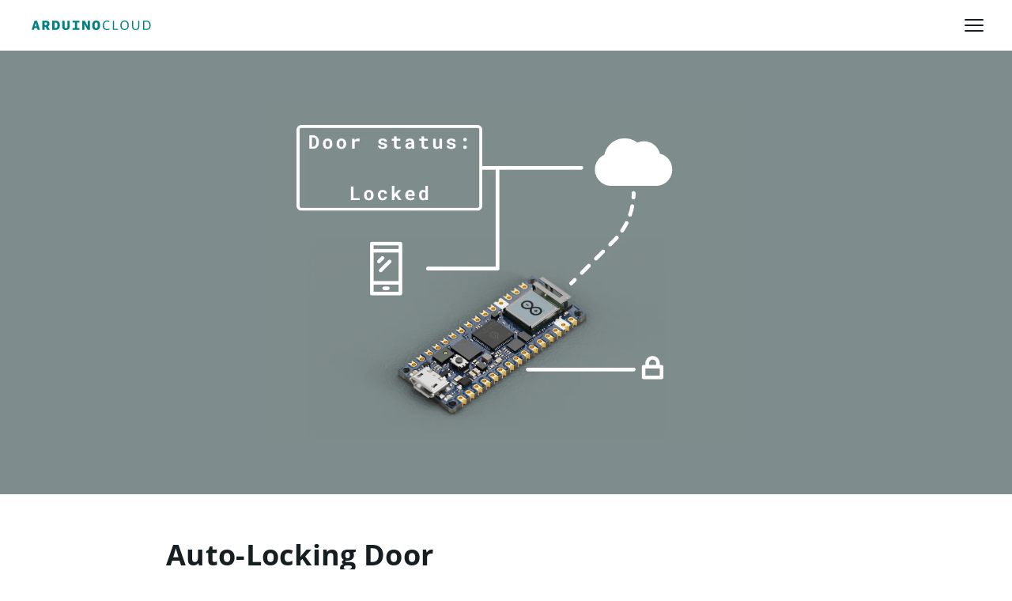

--- FILE ---
content_type: text/html
request_url: https://cloud.arduino.cc/use-cases-home-automation-smart-door-lock/
body_size: 14010
content:
<!DOCTYPE html><html lang="en"><head><meta charSet="utf-8" data-next-head=""/><meta name="viewport" content="width=device-width" data-next-head=""/><title data-next-head="">Arduino Cloud | Home Automation - Smart Door Lock</title><meta name="description" content="Arduino Cloud" data-next-head=""/><meta name="og:title" data-next-head=""/><meta name="og:image" data-next-head=""/><meta name="twitter:card" data-next-head=""/><meta name="twitter:image" data-next-head=""/><meta name="twitter:title" data-next-head=""/><meta name="twitter:description" data-next-head=""/><meta charSet="utf-8"/><meta name="theme-color" content="#00979d"/><meta name="robots" content="index,follow"/><link rel="shortcut icon" href="https://cdn.arduino.cc/header-footer/prod/assets/favicon-arduino/favicon.ico"/><link rel="preconnect" href="https://content.arduino.cc/" crossorigin="anonymous"/><link rel="preconnect" href="https://www.google.com" crossorigin="anonymous"/><link rel="preconnect" href="https://www.google-analytics.com" crossorigin="anonymous"/><link rel="preconnect" href="https://stats.g.doubleclick.net" crossorigin="anonymous"/><link rel="preconnect" href="https://login.arduino.cc" crossorigin="anonymous"/><link rel="preconnect" href="https://graphql.datocms.com/" crossorigin="anonymous"/><link rel="preload" href="https://content.arduino.cc/fonts/Roboto-Mono-Bold-webfont.woff" as="font" type="font/woff" crossorigin="anonymous"/><link rel="preload" href="https://content.arduino.cc/fonts/OpenSans-Bold-webfont.woff" as="font" type="font/woff" crossorigin="anonymous"/><link rel="preload" href="https://content.arduino.cc/fonts/OpenSans-Regular-webfont.woff" as="font" type="font/woff" crossorigin="anonymous"/><link rel="preload" href="https://content.arduino.cc/fonts/Roboto-Mono-Regular-webfont.woff" as="font" type="font/woff" crossorigin="anonymous"/><link rel="preload" href="https://content.arduino.cc/fonts/OpenSans-Semibold-webfont.woff" as="font" type="font/woff" crossorigin="anonymous"/><link rel="preload" href="https://content.arduino.cc/fonts/OpenSans-Italic-webfont.woff" as="font" type="font/woff" crossorigin="anonymous"/><link rel="stylesheet" type="text/css" href="https://cdn.arduino.cc/header-footer/prod/cookieSolution.css"/><link rel="preload" href="/_next/static/css/b390122e2a51856f.css" as="style"/><link rel="stylesheet" href="/_next/static/css/b390122e2a51856f.css" data-n-g=""/><link rel="preload" href="/_next/static/css/c82a77f22c5aa2ee.css" as="style"/><link rel="stylesheet" href="/_next/static/css/c82a77f22c5aa2ee.css" data-n-p=""/><noscript data-n-css=""></noscript><script defer="" nomodule="" src="/_next/static/chunks/polyfills-42372ed130431b0a.js"></script><script defer="" src="/_next/static/chunks/3180-aa4e846899ca22fa.js"></script><script defer="" src="/_next/static/chunks/2510.9fbdd78143a9c232.js"></script><script defer="" src="/_next/static/chunks/2741.83152a32618e0568.js"></script><script src="/_next/static/chunks/webpack-44ec201dc123b9b2.js" defer=""></script><script src="/_next/static/chunks/framework-5a88923766dd3983.js" defer=""></script><script src="/_next/static/chunks/main-8617175b8af14832.js" defer=""></script><script src="/_next/static/chunks/pages/_app-27f8179ae00330e3.js" defer=""></script><script src="/_next/static/chunks/5454-a8010267a4770950.js" defer=""></script><script src="/_next/static/chunks/pages/%5B%5B...slug%5D%5D-ca598092c76b301e.js" defer=""></script><script src="/_next/static/JYJi1wMVWXIO6_D9ZLIdo/_buildManifest.js" defer=""></script><script src="/_next/static/JYJi1wMVWXIO6_D9ZLIdo/_ssgManifest.js" defer=""></script></head><body class="cloud-landing"><noscript><iframe src="https://www.googletagmanager.com/ns.html?id=GTM-NK2TW8L" height="0" width="0" style="display:none;visibility:hidden"></iframe></noscript><div class="layout"><div id="__next"><nav aria-label="Main" data-orientation="horizontal" dir="ltr" class="_Root_q55wc_1 _Header_93jou_1" data-mobile="false" data-brand="true" id="header" style="z-index:9999" data-ah-theme="light" data-ah-accent="mkr"><div class="_Header-overlay_93jou_126" data-show="false"></div><div class="_Header-inner_93jou_13"><div class="_Header-logo_93jou_30"><a class="_Header-logo_link_93jou_40" data-logo="full" href="https://arduino.cc" title="Go to arduino.cc" target="_self" rel="noopener noreferrer"><svg xmlns="http://www.w3.org/2000/svg" width="40" height="20" fill="none" viewBox="0 0 40 20"><g clip-path="url(#clip0_4730_4256)"><path fill="currentColor" fill-rule="evenodd" d="M40 10C40 4.616 35.572.244 30.146.244c-.5 0-1.014.028-1.513.114-4.22.612-7.05 3.731-8.633 6.124C18.418 4.09 15.586.97 11.367.358c-.5-.071-1.013-.114-1.513-.114C4.414.244 0 4.616 0 10s4.427 9.756 9.854 9.756c.5 0 1.014-.028 1.527-.114 4.22-.626 7.05-3.746 8.633-6.138 1.582 2.392 4.413 5.512 8.633 6.138.5.071 1.013.114 1.527.114C35.572 19.756 40 15.384 40 10m-29.119 6.224a6.4 6.4 0 0 1-1.04.071c-3.581 0-6.482-2.834-6.482-6.295 0-3.475 2.914-6.295 6.495-6.295.347 0 .694.028 1.041.071C14.88 4.36 17.307 8.391 18.14 10c-.846 1.624-3.29 5.64-7.259 6.224M29.105 3.776C25.122 4.36 22.679 8.391 21.86 10c.819 1.61 3.262 5.64 7.245 6.224.347.043.694.071 1.04.071 3.568 0 6.482-2.82 6.482-6.295 0-3.46-2.9-6.295-6.481-6.295a9 9 0 0 0-1.041.071M7.075 8.955h5.96v1.876h-5.96zm25.82 1.89h-2.009v1.97H28.96v-1.97h-2.01v-1.89h2.01V6.983h1.926v1.972h2.01zm4.568-9.52c0-.59.483-1.081 1.069-1.081.603 0 1.086.49 1.086 1.082 0 .625-.483 1.082-1.086 1.082-.586 0-1.069-.49-1.069-1.082M38.547.65h-.534v1.352h.345v-.457h.19l.189.457h.379l-.259-.507c.173-.068.259-.203.259-.389 0-.287-.155-.456-.569-.456m.88.676a.9.9 0 0 0-.896-.913c-.517 0-.88.372-.88.913 0 .558.414.913.88.913.516 0 .896-.355.896-.913m-.673-.237c0 .17-.086.22-.241.22l-.173.017v-.44h.173c.19 0 .241.05.241.203" clip-rule="evenodd"></path></g><defs><clipPath id="clip0_4730_4256"><path fill="currentColor" d="M0 .244h40v19.512H0z"></path></clipPath></defs></svg></a><a class="_Header-logo_brand_93jou_74" target="_self" rel="noopener noreferrer" href="https://cloud.arduino.cc"><svg xmlns="http://www.w3.org/2000/svg" width="151" height="12" fill="none" viewBox="0 0 151 12"><path fill="#008184" d="M0 11.804 3.656.164l3.24.001 3.705 11.641H7.54l-.644-2.383H3.546l-.591 2.381zm5.16-8.881L4.101 7.185h2.202zM13.524.167h4.691c3.224.001 4.44 1.65 4.44 3.888 0 1.593-.645 2.811-1.916 3.491l2.273 4.263-3.402-.001-1.755-3.69h-1.45v3.69l-2.884-.001zm6.07 3.905c0-1.039-.377-1.558-1.72-1.558h-1.468v3.294h1.521c1.003 0 1.666-.447 1.666-1.736M26.06.17h3.814c4.351.001 5.801 2.06 5.8 5.714 0 2.758-.843 5.927-5.785 5.926h-3.832zm2.882 2.346-.002 6.912h1.093c2.381 0 2.56-1.45 2.561-3.42 0-2.274-.232-3.491-2.81-3.492zM45.275.173h2.775l-.002 7.648c0 3.438-2.633 4.172-4.692 4.171-1.988 0-4.53-.664-4.53-4.191l.002-7.629h2.883l-.002 7.092c0 1.934.68 2.382 1.773 2.382 1.307 0 1.79-.59 1.791-2.363zM51.702 9.433h3.009l.001-6.876h-3.008V.175l8.918.002v2.381h-3.027l-.001 6.876h3.026v2.383l-8.918-.002zM66.799 11.818h-2.722l.002-11.64h3.134l3.777 6.985.001-6.984h2.686l-.002 11.64h-2.919l-3.974-7.45zM86.534 6.002c0 3.367-1.237 5.999-4.98 5.998-3.348 0-4.888-2.025-4.887-5.875 0-3.51 1.344-6.106 4.872-6.105 3.313 0 4.996 1.541 4.995 5.982m-3.062 0c0-2.848-.232-3.636-1.933-3.636-1.54 0-1.81.913-1.81 3.76 0 2.346.16 3.528 1.826 3.528 1.683 0 1.916-.966 1.917-3.653M98.676 11.263c-.915.502-2.045.736-3.319.736-3.246 0-5.398-1.722-5.398-5.919 0-3.91 2.26-6.08 5.578-6.08 1.183 0 2.313.287 2.995.7l-.502 1.398c-.664-.538-1.614-.843-2.529-.843-2.655 0-4 1.74-4 4.79 0 3.156 1.328 4.698 3.964 4.698 1.184 0 2.278-.376 2.816-.735zM104.217.161v10.385h5.023v1.273h-6.475V.161zM122.888 6.008c0 3.48-2.098 5.99-5.38 5.99-3.444 0-5.256-2.277-5.256-5.954 0-3.515 1.992-6.044 5.345-6.044 3.408 0 5.291 2.188 5.291 6.008m-1.56 0c0-3.03-1.112-4.753-3.731-4.753-2.636 0-3.802 1.74-3.802 4.79 0 2.905 1.022 4.698 3.713 4.698 2.582 0 3.82-1.883 3.82-4.735M134.779.161h1.435v7.3c0 2.69-1.328 4.538-4.574 4.538-3.264 0-4.519-1.578-4.519-4.394V.16h1.452v7.282c0 2.529.969 3.318 3.103 3.318 2.171 0 3.103-.986 3.103-3.443zM141.111.161h4.053c4.089 0 5.381 2.709 5.381 5.704 0 3.336-1.076 5.954-5.488 5.954h-3.946zm1.452 1.274v9.11h2.655c3.228 0 3.766-1.99 3.766-4.5 0-2.368-.789-4.61-3.838-4.61z"></path></svg></a></div><div class="_Header-content_93jou_79"><div class="_MenuList-wrapper_q55wc_14"><div style="position:relative"><ul data-orientation="horizontal" class="_MenuList_q55wc_5" dir="ltr"><a class="_Typography_6tld9_1 _Trigger_q55wc_25 _MenuItem_q55wc_21" data-font-size="x-small" data-font-weight="bold" data-radix-collection-item="" href="/how-it-works/">How it works</a><a class="_Typography_6tld9_1 _Trigger_q55wc_25 _MenuItem_q55wc_21" data-font-size="x-small" data-font-weight="bold" data-radix-collection-item="" href="/features/">Features</a><a class="_Typography_6tld9_1 _Trigger_q55wc_25 _MenuItem_q55wc_21" data-font-size="x-small" data-font-weight="bold" data-radix-collection-item="" href="/use-cases/">Use Cases</a><a class="_Typography_6tld9_1 _Trigger_q55wc_25 _MenuItem_q55wc_21" data-font-size="x-small" data-font-weight="bold" data-radix-collection-item="" href="/resources/">Resources</a><li class="_MenuItem_q55wc_21"><button id="radix-:R1km:-trigger-:R5d7km:" data-state="closed" aria-expanded="false" aria-controls="radix-:R1km:-content-:R5d7km:" class="_Trigger_q55wc_25" data-radix-collection-item=""><span class="_Typography_6tld9_1" data-font-size="x-small" data-font-weight="bold">Solutions</span><svg width="1em" height="1em" viewBox="0 0 32 32" fill="none" xmlns="http://www.w3.org/2000/svg"><path d="M16 21C15.8684 21.0008 15.7379 20.9755 15.6161 20.9258C15.4943 20.876 15.3834 20.8027 15.29 20.71L9.29 14.71C9.1017 14.5217 8.99591 14.2663 8.99591 14C8.99591 13.7337 9.1017 13.4783 9.29 13.29C9.47831 13.1017 9.7337 12.9959 10 12.9959C10.2663 12.9959 10.5217 13.1017 10.71 13.29L16 18.59L21.29 13.29C21.4783 13.1017 21.7337 12.9959 22 12.9959C22.2663 12.9959 22.5217 13.1017 22.71 13.29C22.8983 13.4783 23.0041 13.7337 23.0041 14C23.0041 14.2663 22.8983 14.5217 22.71 14.71L16.71 20.71C16.6166 20.8027 16.5057 20.876 16.3839 20.9258C16.2621 20.9755 16.1316 21.0008 16 21Z" fill="currentColor"></path></svg></button></li><a class="_Typography_6tld9_1 _Trigger_q55wc_25 _MenuItem_q55wc_21" data-font-size="x-small" data-font-weight="bold" data-radix-collection-item="" href="/plans/">Plans</a></ul></div></div><a href="https://search.arduino.cc" rel="noopener noreferrer" class="_Typography_6tld9_1 _btn_w1ht0_1" type="button" data-iconcolor="currentColor" data-font-size="x-small" data-font-weight="bold"><svg width="1em" height="1em" viewBox="0 0 32 32" fill="none" xmlns="http://www.w3.org/2000/svg"><path d="M28.71 27.29L21.71 20.29C23.3325 18.3032 24.1295 15.7689 23.9362 13.211C23.7429 10.6532 22.5741 8.26744 20.6713 6.54709C18.7686 4.82673 16.2776 3.90333 13.7132 3.96783C11.1489 4.03232 8.70743 5.07977 6.8936 6.8936C5.07977 8.70742 4.03232 11.1489 3.96783 13.7132C3.90334 16.2776 4.82673 18.7686 6.54709 20.6713C8.26745 22.5741 10.6532 23.7429 13.211 23.9362C15.7689 24.1295 18.3032 23.3325 20.29 21.71L27.29 28.71C27.383 28.8037 27.4936 28.8781 27.6154 28.9289C27.7373 28.9797 27.868 29.0058 28 29.0058C28.132 29.0058 28.2627 28.9797 28.3846 28.9289C28.5064 28.8781 28.617 28.8037 28.71 28.71C28.8037 28.617 28.8781 28.5064 28.9289 28.3846C28.9797 28.2627 29.0058 28.132 29.0058 28C29.0058 27.868 28.9797 27.7373 28.9289 27.6154C28.8781 27.4936 28.8037 27.383 28.71 27.29ZM14 22C12.4177 22 10.871 21.5308 9.55544 20.6518C8.23984 19.7727 7.21447 18.5233 6.60896 17.0615C6.00346 15.5997 5.84504 13.9911 6.15372 12.4393C6.4624 10.8874 7.22433 9.46196 8.34315 8.34314C9.46197 7.22432 10.8874 6.4624 12.4393 6.15371C13.9911 5.84503 15.5997 6.00346 17.0615 6.60896C18.5233 7.21446 19.7727 8.23984 20.6518 9.55543C21.5308 10.871 22 12.4177 22 14C22 16.1217 21.1571 18.1566 19.6569 19.6569C18.1566 21.1571 16.1217 22 14 22Z" fill="currentColor"></path></svg></a><a class="_Typography_6tld9_1 _btn_w5llj_1 _btn--small_w5llj_150 _btn--default_w5llj_32" type="button" data-font-size="x-small" data-font-weight="bold" data-type="router" href="https://app.arduino.cc"><svg xmlns="http://www.w3.org/2000/svg" width="1em" height="1em" viewBox="0 0 32 32" fill="none"><path fill="currentColor" d="M31 17.95c.01 1.8-.7 3.54-2.03 4.88a7.41 7.41 0 0 1-5.2 2.17c-3.16 0-5.84-1.73-7.97-5.13l-1.45-2.75c-1.15-1.85-3.16-4.11-6.17-4.05a5.02 5.02 0 0 0-5.03 4.9 4.7 4.7 0 0 0 1.41 3.33 5.2 5.2 0 0 0 3.67 1.54h6.55c.58.76 1.28 1.5 2.07 2.16H8.23a7.4 7.4 0 0 1-5.2-2.18A6.86 6.86 0 0 1 1 17.95a7.14 7.14 0 0 1 7.13-7.04c3.14-.08 6.01 1.76 8.08 5.14l1.45 2.73c1.7 2.72 3.7 4.06 6.1 4.06a5.2 5.2 0 0 0 3.68-1.54 4.7 4.7 0 0 0 1.41-3.33 5.02 5.02 0 0 0-5.03-4.9h-.08a5.5 5.5 0 0 0-2.12.4 6 6 0 0 0-1.75-3.67 5.42 5.42 0 0 0-3.83-1.64h-.03c-1.24 0-2.4.43-3.33 1.15a9.92 9.92 0 0 0-2.35-.75A7.65 7.65 0 0 1 15.99 6a7.43 7.43 0 0 1 5.4 2.27 8.43 8.43 0 0 1 1.78 2.66A7.15 7.15 0 0 1 31 17.94Z"></path></svg>Open App</a></div><button class="_Header-hamburgher_93jou_90" data-state="closed"><svg xmlns="http://www.w3.org/2000/svg" width="1em" height="1em" fill="none" viewBox="0 0 32 32" data-show="true" class="_Header-hamburgher-icon_93jou_113"><path fill="currentColor" fill-rule="evenodd" d="M27 10H5a1 1 0 0 1 0-2h22a1 1 0 1 1 0 2m0 7H5a1 1 0 0 1 0-2h22a1 1 0 0 1 0 2M5 24h22a1 1 0 0 0 0-2H5a1 1 0 0 0 0 2" clip-rule="evenodd"></path></svg><svg width="1em" height="1em" viewBox="0 0 32 32" fill="none" xmlns="http://www.w3.org/2000/svg" data-show="false" class="_Header-hamburgher-icon_93jou_113"><path d="M24.71 23.2899C24.8037 23.3829 24.8781 23.4935 24.9289 23.6154C24.9797 23.7372 25.0058 23.8679 25.0058 23.9999C25.0058 24.132 24.9797 24.2627 24.9289 24.3845C24.8781 24.5064 24.8037 24.617 24.71 24.7099C24.617 24.8037 24.5064 24.8781 24.3846 24.9288C24.2627 24.9796 24.132 25.0057 24 25.0057C23.868 25.0057 23.7373 24.9796 23.6154 24.9288C23.4936 24.8781 23.383 24.8037 23.29 24.7099L16 17.4199L8.71 24.7099C8.61704 24.8037 8.50644 24.8781 8.38458 24.9288C8.26272 24.9796 8.13201 25.0057 8 25.0057C7.86799 25.0057 7.73728 24.9796 7.61542 24.9288C7.49356 24.8781 7.38296 24.8037 7.29 24.7099C7.19627 24.617 7.12188 24.5064 7.07111 24.3845C7.02034 24.2627 6.9942 24.132 6.9942 23.9999C6.9942 23.8679 7.02034 23.7372 7.07111 23.6154C7.12188 23.4935 7.19627 23.3829 7.29 23.2899L14.58 15.9999L7.29 8.70994C7.19676 8.6167 7.1228 8.50601 7.07234 8.38419C7.02188 8.26237 6.99591 8.1318 6.99591 7.99994C6.99591 7.86808 7.02188 7.73751 7.07234 7.61569C7.1228 7.49387 7.19676 7.38318 7.29 7.28994C7.38324 7.1967 7.49393 7.12274 7.61575 7.07228C7.73757 7.02182 7.86814 6.99585 8 6.99585C8.13186 6.99585 8.26243 7.02182 8.38425 7.07228C8.50607 7.12274 8.61676 7.1967 8.71 7.28994L16 14.5799L23.29 7.28994C23.4783 7.10164 23.7337 6.99585 24 6.99585C24.2663 6.99585 24.5217 7.10164 24.71 7.28994C24.8983 7.47825 25.0041 7.73364 25.0041 7.99994C25.0041 8.26624 24.8983 8.52164 24.71 8.70994L17.42 15.9999L24.71 23.2899Z" fill="currentColor"></path></svg></button></div><div class="_Header-menusheet_93jou_144" data-show="false"><div dir="ltr" data-orientation="vertical" class="_Header-menusheet_root_93jou_168"><div role="tablist" aria-orientation="vertical" tabindex="-1" data-orientation="vertical" style="outline:none"><div class="_Header-menusheet-group_93jou_223 header_mobile-buttons__U4SZY"><a href="https://search.arduino.cc" rel="noopener noreferrer" class="_Typography_6tld9_1 _btn_w1ht0_1" type="button" data-iconcolor="currentColor" data-font-size="x-small" data-font-weight="bold"><svg width="1em" height="1em" viewBox="0 0 32 32" fill="none" xmlns="http://www.w3.org/2000/svg"><path d="M28.71 27.29L21.71 20.29C23.3325 18.3032 24.1295 15.7689 23.9362 13.211C23.7429 10.6532 22.5741 8.26744 20.6713 6.54709C18.7686 4.82673 16.2776 3.90333 13.7132 3.96783C11.1489 4.03232 8.70743 5.07977 6.8936 6.8936C5.07977 8.70742 4.03232 11.1489 3.96783 13.7132C3.90334 16.2776 4.82673 18.7686 6.54709 20.6713C8.26745 22.5741 10.6532 23.7429 13.211 23.9362C15.7689 24.1295 18.3032 23.3325 20.29 21.71L27.29 28.71C27.383 28.8037 27.4936 28.8781 27.6154 28.9289C27.7373 28.9797 27.868 29.0058 28 29.0058C28.132 29.0058 28.2627 28.9797 28.3846 28.9289C28.5064 28.8781 28.617 28.8037 28.71 28.71C28.8037 28.617 28.8781 28.5064 28.9289 28.3846C28.9797 28.2627 29.0058 28.132 29.0058 28C29.0058 27.868 28.9797 27.7373 28.9289 27.6154C28.8781 27.4936 28.8037 27.383 28.71 27.29ZM14 22C12.4177 22 10.871 21.5308 9.55544 20.6518C8.23984 19.7727 7.21447 18.5233 6.60896 17.0615C6.00346 15.5997 5.84504 13.9911 6.15372 12.4393C6.4624 10.8874 7.22433 9.46196 8.34315 8.34314C9.46197 7.22432 10.8874 6.4624 12.4393 6.15371C13.9911 5.84503 15.5997 6.00346 17.0615 6.60896C18.5233 7.21446 19.7727 8.23984 20.6518 9.55543C21.5308 10.871 22 12.4177 22 14C22 16.1217 21.1571 18.1566 19.6569 19.6569C18.1566 21.1571 16.1217 22 14 22Z" fill="currentColor"></path></svg></a><a class="_Typography_6tld9_1 _btn_w5llj_1 _btn--small_w5llj_150 _btn--default_w5llj_32" type="button" data-font-size="x-small" data-font-weight="bold" data-type="router" href="https://app.arduino.cc"><svg xmlns="http://www.w3.org/2000/svg" width="1em" height="1em" viewBox="0 0 32 32" fill="none"><path fill="currentColor" d="M31 17.95c.01 1.8-.7 3.54-2.03 4.88a7.41 7.41 0 0 1-5.2 2.17c-3.16 0-5.84-1.73-7.97-5.13l-1.45-2.75c-1.15-1.85-3.16-4.11-6.17-4.05a5.02 5.02 0 0 0-5.03 4.9 4.7 4.7 0 0 0 1.41 3.33 5.2 5.2 0 0 0 3.67 1.54h6.55c.58.76 1.28 1.5 2.07 2.16H8.23a7.4 7.4 0 0 1-5.2-2.18A6.86 6.86 0 0 1 1 17.95a7.14 7.14 0 0 1 7.13-7.04c3.14-.08 6.01 1.76 8.08 5.14l1.45 2.73c1.7 2.72 3.7 4.06 6.1 4.06a5.2 5.2 0 0 0 3.68-1.54 4.7 4.7 0 0 0 1.41-3.33 5.02 5.02 0 0 0-5.03-4.9h-.08a5.5 5.5 0 0 0-2.12.4 6 6 0 0 0-1.75-3.67 5.42 5.42 0 0 0-3.83-1.64h-.03c-1.24 0-2.4.43-3.33 1.15a9.92 9.92 0 0 0-2.35-.75A7.65 7.65 0 0 1 15.99 6a7.43 7.43 0 0 1 5.4 2.27 8.43 8.43 0 0 1 1.78 2.66A7.15 7.15 0 0 1 31 17.94Z"></path></svg>Open App</a></div><div class="_Header-menusheet-item_93jou_226"><span class="_Typography_6tld9_1 _Header-menusheet-item-trigger_93jou_232" data-font-size="small" data-font-weight="bold"><a href="/how-it-works/">How it works</a></span></div><div class="_Header-menusheet-item_93jou_226"><span class="_Typography_6tld9_1 _Header-menusheet-item-trigger_93jou_232" data-font-size="small" data-font-weight="bold"><a href="/features/">Features</a></span></div><div class="_Header-menusheet-item_93jou_226"><span class="_Typography_6tld9_1 _Header-menusheet-item-trigger_93jou_232" data-font-size="small" data-font-weight="bold"><a href="/use-cases/">Use Cases</a></span></div><div class="_Header-menusheet-item_93jou_226"><span class="_Typography_6tld9_1 _Header-menusheet-item-trigger_93jou_232" data-font-size="small" data-font-weight="bold"><a href="/resources/">Resources</a></span></div><div class="_Header-menusheet-item_93jou_226"><span class="_Typography_6tld9_1" data-font-size="small" data-font-weight="bold" style="flex:1"><button type="button" role="tab" aria-selected="false" aria-controls="radix-:R1nkm:-content-:R37nkm:" data-state="inactive" id="radix-:R1nkm:-trigger-:R37nkm:" class="_Header-menusheet-item-trigger_93jou_232" tabindex="-1" data-orientation="vertical" data-radix-collection-item=""><span>Solutions</span><svg width="1em" height="1em" viewBox="0 0 32 32" fill="none" xmlns="http://www.w3.org/2000/svg" class="_Header-menusheet-item-trigger_chevron_93jou_259"><path d="M14 23C13.8684 23.0008 13.7379 22.9755 13.6161 22.9258C13.4943 22.876 13.3834 22.8027 13.29 22.71C13.1963 22.617 13.1219 22.5064 13.0711 22.3846C13.0203 22.2627 12.9942 22.132 12.9942 22C12.9942 21.868 13.0203 21.7373 13.0711 21.6154C13.1219 21.4936 13.1963 21.383 13.29 21.29L18.59 16L13.29 10.71C13.1017 10.5217 12.9959 10.2663 12.9959 10C12.9959 9.7337 13.1017 9.47831 13.29 9.29C13.4783 9.1017 13.7337 8.99591 14 8.99591C14.2663 8.99591 14.5217 9.1017 14.71 9.29L20.71 15.29C20.8037 15.383 20.8781 15.4936 20.9289 15.6154C20.9797 15.7373 21.0058 15.868 21.0058 16C21.0058 16.132 20.9797 16.2627 20.9289 16.3846C20.8781 16.5064 20.8037 16.617 20.71 16.71L14.71 22.71C14.6166 22.8027 14.5057 22.876 14.3839 22.9258C14.2621 22.9755 14.1316 23.0008 14 23Z" fill="currentColor"></path></svg></button></span></div><div class="_Header-menusheet-item_93jou_226"><span class="_Typography_6tld9_1 _Header-menusheet-item-trigger_93jou_232" data-font-size="small" data-font-weight="bold"><a href="/plans/">Plans</a></span></div></div><div class="_Header-menusheet_root_second_93jou_183" data-show="false"></div></div></div><div class="_ViewportPosition_q55wc_96"></div></nav><div class="page-content"><div id="content-page-145000304" class="content-page markdown-content content-page-145000304 markdown-content__light light-button"><style>.content-page-145000304 {background-color:#7F8C8D !important;}</style><div class="main-container"><div class="content-page__content"><div class="content-page__text-box"><div class="content-page__markdown markdown"><style>
p img {
    max-width: 70%;
}
</style>

<p><img src="https://www.datocms-assets.com/59617/1661505164-thumbnail-auto-locking-door.png" alt=""></p>
</div></div></div></div></div><div id="content-page-144966394" class="content-page markdown-content content-page-144966394 markdown-content__light light-button"><div class="main-container"><div class="content-page__content"><div class="content-page__text-box"><div class="content-page__markdown markdown"><h2>Auto-Locking Door</h2>

<p>Forgot to lock your door? This auto-locking door system automatically locks or unlocks your door according to your schedule.</p>

<p>Forgot your keys?</p>

<p>With an IoT Cloud enabled Arduino board you can unlock your door using your smartphone and the IoT Cloud dashboard.</p>

<p><hr /> </p>

<h3>This is What You Need</h3>

<ul>
<li><a href="https://store.arduino.cc/products/arduino-nano-33-iot">Arduino Nano 33 IoT</a> / <a href="https://store.arduino.cc/products/arduino-nano-rp2040-connect">Arduino Nano RP2040 Connect</a></li>
<li>Servo-motor with metal gears</li>
<li>Transistor</li>
</ul>

<h3>Features</h3>

<ul>
<li>Set schedule for locking and unlocking</li>
<li>Lock from the IoT Cloud</li>
<li>The transistor turns the servo off when not actively used, so it doesn&#39;t hold the knob in place if you try to turn a physical key</li>
</ul>

<p>Connect and control your projects with our Cloud for the best IoT experience.</p>
</div></div></div></div></div></div><div class="_Footer_1usg3_1" id="footer" data-ah-theme="light" data-ah-accent="mkr"><div class="_Footer__row_1usg3_14"><svg xmlns="http://www.w3.org/2000/svg" width="102" height="14" fill="none" viewBox="0 0 102 14" class="_Footer__logo_1usg3_8"><g id="Inline" fill="currentColor"><path id="Vector" d="M0 13.812 4.162.19h3.784l4.351 13.622H8.703l-.757-2.65H4.162l-.757 2.65zM6.054 3.595 4.73 8.515h2.648z"></path><path id="Vector_2" d="M14.379.189h5.486c3.784 0 5.109 1.892 5.109 4.54q0 2.839-2.27 3.973l2.648 4.92h-3.973l-1.892-4.163h-1.703v4.352H14.38zm7.19 4.54c0-1.135-.38-1.891-2.082-1.891h-1.703V6.62h1.703c1.324.19 2.081-.378 2.081-1.891"></path><path id="Vector_3" d="M27.81.189h4.352c5.108 0 6.81 2.46 6.81 6.622 0 3.216-.946 6.81-6.81 6.81h-4.54V.19zm3.406 2.649v7.946h1.324c2.838 0 3.027-1.703 3.027-3.973 0-2.65-.19-3.973-3.216-3.973z"></path><path id="Vector_4" d="M48.812.189h3.216v8.892C52.028 13.054 49 14 46.54 14c-2.27 0-5.297-.757-5.297-4.92V.19h3.406v8.324c0 2.27.756 2.838 2.08 2.838 1.514 0 2.082-.757 2.082-2.838z"></path><path id="Vector_5" d="M55.055 10.973h3.594V3.027h-3.405V.189h10.405v2.838h-3.594v7.946h3.594v2.838H55.244v-2.838z"></path><path id="Vector_6" d="M71.324 13.621h-3.217V.19h3.784l4.352 8.135V.19h3.216v13.622h-3.406l-4.54-8.703z"></path><path id="Vector_7" d="M93.082 7c0 3.973-1.514 7-5.865 7-3.973 0-5.676-2.27-5.676-6.81 0-4.163 1.514-7.19 5.676-7.19 3.973 0 5.865 1.703 5.865 7m-3.595 0c0-3.405-.19-4.162-2.27-4.162-1.703-.19-2.081.946-2.081 4.351 0 2.649.189 4.162 2.08 4.162 2.082-.189 2.271-1.324 2.271-4.351"></path><path id="Vector_8" d="M95.352 3.027C95.352 1.324 96.676 0 98.189 0c1.703 0 3.027 1.324 3.027 3.027s-1.324 3.027-3.027 3.027c-1.513-.19-2.837-1.513-2.837-3.027m5.297 0c0-1.324-.946-2.46-2.46-2.46-1.324 0-2.27.947-2.27 2.46 0 1.514 1.135 2.46 2.27 2.46 1.514 0 2.46-.946 2.46-2.46m-3.973-1.892h1.703c1.135 0 1.513.568 1.513 1.135q0 .568-.567 1.135l.567 1.325h-1.135l-.378-1.135H98V4.73h-1.135V1.135zm1.513 1.703q.568 0 .568-.568c0-.378-.19-.378-.568-.378h-.378v.946z"></path></g></svg><button class="_Footer__back-to-top--btn_1usg3_161"><span class="_Typography_6tld9_1" data-font-size="xx-small"><svg xmlns="http://www.w3.org/2000/svg" width="13" height="13" fill="none" viewBox="0 0 28 28"><path fill="currentColor" fill-rule="evenodd" d="M6.222 25.64A14 14 0 1 0 21.778 2.36 14 14 0 0 0 6.222 25.64M7.333 4.023a12 12 0 1 1 13.334 19.955A12 12 0 0 1 7.333 4.022m12.283 12.904A1 1 0 0 0 20 17a1 1 0 0 0 .71-1.71l-6-6a1 1 0 0 0-1.42 0l-6 6a1.003 1.003 0 1 0 1.42 1.42l5.29-5.3 5.29 5.3a1 1 0 0 0 .326.216" clip-rule="evenodd"></path></svg>Back to top</span></button></div><div class="_Footer__separator_1usg3_11"></div><div class="_Footer__row_1usg3_14"><div class="_Footer__column_1usg3_69 _Footer__column--special-layout_1usg3_75"><span class="_Typography_6tld9_1 _Footer__column--title_1usg3_94" data-font-size="small" data-font-weight="bold">Follow us</span><div class="_Footer__social-links-wrapper_1usg3_178"><a href="https://www.youtube.com/user/arduinoteam" aria-label="YouTube" rel="noopener noreferrer" class="_Footer__social-link_1usg3_178"><svg width="1em" height="1em" viewBox="0 0 32 32" fill="none" xmlns="http://www.w3.org/2000/svg"><path d="M29.41 9.21989C29.2543 8.62394 28.9439 8.07973 28.5101 7.64245C28.0763 7.20516 27.5347 6.89033 26.94 6.72989C24.76 6.13989 16 6.13989 16 6.13989C16 6.13989 7.23998 6.13989 5.05998 6.72989C4.4653 6.89033 3.92361 7.20516 3.48984 7.64245C3.05606 8.07973 2.74562 8.62394 2.58998 9.21989C2.18274 11.4566 1.98522 13.7265 1.99998 15.9999C1.98522 18.2733 2.18274 20.5432 2.58998 22.7799C2.74562 23.3758 3.05606 23.9201 3.48984 24.3573C3.92361 24.7946 4.4653 25.1095 5.05998 25.2699C7.23998 25.8599 16 25.8599 16 25.8599C16 25.8599 24.76 25.8599 26.94 25.2699C27.5347 25.1095 28.0763 24.7946 28.5101 24.3573C28.9439 23.9201 29.2543 23.3758 29.41 22.7799C29.8172 20.5432 30.0147 18.2733 30 15.9999C30.0147 13.7265 29.8172 11.4566 29.41 9.21989ZM13.14 20.1599V11.8399L20.45 15.9999L13.14 20.1599Z" fill="currentColor"></path></svg></a><a href="https://www.instagram.com/arduino.cc/" aria-label="Instagram" rel="noopener noreferrer" class="_Footer__social-link_1usg3_178"><svg width="1em" height="1em" viewBox="0 0 32 32" fill="none" xmlns="http://www.w3.org/2000/svg"><path d="M27.93 11.05C27.91 10.0552 27.7206 9.07116 27.37 8.14C27.0652 7.3407 26.595 6.61481 25.9901 6.00992C25.3852 5.40503 24.6593 4.93479 23.86 4.63C22.9288 4.27962 21.9447 4.09025 20.95 4.07C19.67 4.01 19.26 4 16 4C12.74 4 12.33 4.01 11.05 4.07C10.0553 4.09025 9.07121 4.27962 8.14 4.63C7.3407 4.93479 6.61481 5.40503 6.00992 6.00992C5.40503 6.61481 4.93479 7.3407 4.63 8.14C4.27942 9.07116 4.09004 10.0552 4.07 11.05C4.01 12.33 4 12.74 4 16C4 19.26 4.01 19.67 4.07 20.95C4.09009 21.9448 4.27947 22.9288 4.63 23.86C4.93479 24.6593 5.40503 25.3852 6.00992 25.9901C6.61481 26.595 7.3407 27.0652 8.14 27.37C9.07121 27.7204 10.0553 27.9098 11.05 27.93C12.33 27.99 12.74 28 16 28C19.26 28 19.67 27.99 20.95 27.93C21.9447 27.9098 22.9288 27.7204 23.86 27.37C24.6593 27.0652 25.3852 26.595 25.9901 25.9901C26.595 25.3852 27.0652 24.6593 27.37 23.86C27.7205 22.9288 27.9099 21.9448 27.93 20.95C27.99 19.67 28 19.26 28 16C28 12.74 27.99 12.33 27.93 11.05ZM25.77 20.85C25.7583 21.6119 25.6163 22.3661 25.35 23.08C25.1548 23.598 24.8514 24.0685 24.4599 24.4599C24.0685 24.8514 23.598 25.1548 23.08 25.35C22.3661 25.6162 21.6119 25.7583 20.85 25.77C19.58 25.83 19.2 25.84 16 25.84C12.8 25.84 12.42 25.83 11.15 25.77C10.3881 25.7583 9.63392 25.6162 8.92 25.35C8.40195 25.1548 7.9315 24.8514 7.54005 24.4599C7.1486 24.0685 6.84517 23.598 6.65 23.08C6.38375 22.3661 6.24169 21.6119 6.23 20.85C6.17 19.58 6.16 19.2 6.16 16C6.16 12.8 6.17 12.42 6.23 11.15C6.24169 10.3881 6.38375 9.63391 6.65 8.92C6.84517 8.40195 7.1486 7.9315 7.54005 7.54005C7.9315 7.1486 8.40195 6.84517 8.92 6.65C9.63392 6.38377 10.3881 6.24172 11.15 6.23C12.42 6.17 12.8 6.16 16 6.16C19.2 6.16 19.58 6.17 20.85 6.23C21.6119 6.24172 22.3661 6.38377 23.08 6.65C23.598 6.84517 24.0685 7.1486 24.4599 7.54005C24.8514 7.9315 25.1548 8.40195 25.35 8.92C25.6163 9.63391 25.7583 10.3881 25.77 11.15C25.83 12.42 25.84 12.8 25.84 16C25.84 19.2 25.83 19.58 25.77 20.85Z" fill="currentColor"></path><path d="M16 9.83789C14.7812 9.83789 13.5898 10.1993 12.5765 10.8764C11.5631 11.5535 10.7733 12.5159 10.3069 13.6419C9.84047 14.7679 9.71844 16.0069 9.95621 17.2023C10.194 18.3976 10.7809 19.4956 11.6427 20.3574C12.5045 21.2192 13.6025 21.8061 14.7978 22.0439C15.9932 22.2817 17.2322 22.1596 18.3582 21.6932C19.4842 21.2268 20.4466 20.437 21.1237 19.4236C21.8008 18.4103 22.1622 17.2189 22.1622 16.0001C22.1622 14.3658 21.513 12.7984 20.3573 11.6428C19.2017 10.4871 17.6343 9.83789 16 9.83789ZM16 20.0001C15.2089 20.0001 14.4355 19.7655 13.7777 19.326C13.1199 18.8864 12.6072 18.2617 12.3045 17.5308C12.0017 16.7999 11.9225 15.9957 12.0769 15.2197C12.2312 14.4438 12.6122 13.7311 13.1716 13.1717C13.731 12.6123 14.4437 12.2313 15.2196 12.0769C15.9956 11.9226 16.7998 12.0018 17.5307 12.3046C18.2616 12.6073 18.8864 13.12 19.3259 13.7778C19.7654 14.4356 20 15.209 20 16.0001C20 17.061 19.5786 18.0784 18.8284 18.8285C18.0783 19.5787 17.0609 20.0001 16 20.0001Z" fill="currentColor"></path><path d="M22.41 11.0299C23.2053 11.0299 23.85 10.3852 23.85 9.5899C23.85 8.79461 23.2053 8.1499 22.41 8.1499C21.6147 8.1499 20.97 8.79461 20.97 9.5899C20.97 10.3852 21.6147 11.0299 22.41 11.0299Z" fill="currentColor"></path></svg></a><a href="https://www.facebook.com/official.arduino" aria-label="Facebook" rel="noopener noreferrer" class="_Footer__social-link_1usg3_178"><svg width="1em" height="1em" viewBox="0 0 32 32" fill="none" xmlns="http://www.w3.org/2000/svg"><path d="M18.19 11.37V14H22.07L21.45 18.05H18.19V28H13.81V18.05H10.26V14H13.81V10.92C13.81 7.40997 15.9 5.46997 19.1 5.46997C20.1485 5.48436 21.1946 5.5746 22.23 5.73997V9.18997H20.47C20.1698 9.14992 19.8644 9.17788 19.5765 9.27176C19.2885 9.36565 19.0253 9.52307 18.8064 9.73238C18.5875 9.94169 18.4185 10.1975 18.3118 10.481C18.2051 10.7644 18.1635 11.0683 18.19 11.37Z" fill="currentColor"></path></svg></a><a href="https://github.com/arduino/" aria-label="GitHub" rel="noopener noreferrer" class="_Footer__social-link_1usg3_178"><svg width="1em" height="1em" viewBox="0 0 32 32" fill="none" xmlns="http://www.w3.org/2000/svg"><path d="M18.54 20.4032C18.874 20.7421 19.1316 21.1486 19.2954 21.5953C19.4593 22.0421 19.5256 22.5187 19.49 22.9932C19.49 24.2547 19.4809 25.771 19.475 26.7694C19.4762 26.9955 19.3994 27.2152 19.2578 27.3915C19.1161 27.5678 18.9181 27.69 18.697 27.7376C16.9164 28.0873 15.0847 28.0873 13.304 27.7376C13.0828 27.6901 12.8848 27.5679 12.7431 27.3915C12.6014 27.2152 12.5248 26.9954 12.5261 26.7692C12.5223 26.0336 12.5161 25.1692 12.51 24.453C8.62001 25.293 7.80001 22.573 7.80001 22.573C7.54122 21.7254 6.98792 20.9983 6.24001 20.523C4.97001 19.663 6.34001 19.673 6.34001 19.673C6.78353 19.7359 7.20683 19.8993 7.57768 20.1505C7.94853 20.4018 8.25714 20.7344 8.48001 21.123C8.67022 21.4686 8.92706 21.773 9.23567 22.0187C9.54429 22.2644 9.89856 22.4464 10.278 22.5543C10.6574 22.6621 11.0545 22.6937 11.4462 22.6471C11.8379 22.6006 12.2165 22.4768 12.56 22.283C12.6168 21.5735 12.9295 20.9089 13.44 20.413C10.34 20.053 7.07001 18.853 7.07001 13.493C7.04717 12.1009 7.56309 10.7537 8.51001 9.73299C8.07638 8.52797 8.12656 7.20179 8.65001 6.03299C8.65001 6.03299 9.82001 5.65299 12.5 7.46299C14.7947 6.83632 17.2154 6.83632 19.51 7.46299C22.18 5.65299 23.35 6.03299 23.35 6.03299C23.8735 7.20179 23.9237 8.52797 23.49 9.73299C24.4369 10.7537 24.9529 12.1009 24.93 13.493C24.93 18.8732 21.66 20.0533 18.54 20.4032Z" fill="currentColor"></path></svg></a><a href="https://www.linkedin.com/company/arduino" aria-label="LinkedIn" rel="noopener noreferrer" class="_Footer__social-link_1usg3_178"><svg width="1em" height="1em" viewBox="0 0 32 32" fill="none" xmlns="http://www.w3.org/2000/svg"><path fill-rule="evenodd" clip-rule="evenodd" d="M12.9248 25.9999H16.9708V18.5184C16.9546 18.1702 17.0015 17.8219 17.1094 17.4904C17.2671 17.0423 17.5593 16.6538 17.9462 16.378C18.3331 16.1023 18.7957 15.9528 19.2708 15.9499C21.0899 15.9499 21.7257 17.1121 21.7257 18.8159V25.9999H25.8057V18.329C25.8057 14.4362 24.6202 12.3468 20.9557 12.3468C20.1206 12.2924 19.2889 12.4943 18.5717 12.9256C17.8546 13.3568 17.2862 13.9968 16.9428 14.7599H16.9709V12.6248H12.9249C12.9802 13.8141 12.9249 25.9999 12.9249 25.9999H12.9248Z" fill="currentColor"></path><path d="M10.26 12.6201H6.10999V26H10.26V12.6201Z" fill="currentColor"></path><path fill-rule="evenodd" clip-rule="evenodd" d="M5.79999 8.41C5.79999 7.93335 5.94133 7.4674 6.20615 7.07108C6.47096 6.67475 6.84735 6.36586 7.28772 6.18345C7.72809 6.00104 8.21266 5.95332 8.68016 6.04631C9.14765 6.1393 9.57707 6.36883 9.91411 6.70587C10.2512 7.04292 10.4807 7.47234 10.5737 7.93983C10.6667 8.40733 10.6189 8.8919 10.4365 9.33227C10.2541 9.77264 9.94523 10.149 9.54891 10.4138C9.15259 10.6787 8.68664 10.82 8.20999 10.82C7.57093 10.8196 6.95815 10.5656 6.50627 10.1137C6.05439 9.66184 5.80036 9.04906 5.79999 8.41Z" fill="currentColor"></path></svg></a><a href="https://x.com/arduino" aria-label="X" rel="noopener noreferrer" class="_Footer__social-link_1usg3_178"><svg xmlns="http://www.w3.org/2000/svg" width="1em" height="1em" fill="currentColor" viewBox="0 0 32 32"><path d="M18.568 14.223 27.362 4h-2.749l-7.267 8.447L11.543 4h-7.5l9.134 13.294L3.967 28h2.75l7.681-8.93L20.534 28h7.499zm-8.283-8.148 13.927 19.92h-2.438L7.847 6.074z"></path></svg></a></div></div><div class="_Footer__column_1usg3_69 _Footer__column--special-layout_1usg3_75"><span class="_Typography_6tld9_1 _Footer__column--title_1usg3_94" data-font-size="small" data-font-weight="bold">Newsletter</span><div class="_Footer__newsletter_1usg3_206"><input class="_Typography_6tld9_1 _input_tr6dw_1" type="email" placeholder="Enter your e-mail to sign up" data-font-size="x-small" value=""/><button class="_Typography_6tld9_1 _btn_w5llj_1 _btn--secondary_w5llj_70 _btn--secondary--inverted_w5llj_101" type="button" data-font-size="small" data-font-weight="bold">Subscribe</button></div></div></div><div class="_Footer__separator_1usg3_11"></div><div class="_Footer__row_1usg3_14"><div class="_Footer__column_1usg3_69"><span class="_Typography_6tld9_1 _Footer__column--title_1usg3_94" data-font-size="small" data-font-weight="bold">company</span><div class="_Footer__column--link-list_1usg3_108"><a href="https://arduino.cc/en/about" rel="noopener noreferrer" class="_Typography_6tld9_1 _btn_w5llj_1 _btn--tertiary_w5llj_114 _btn--small_w5llj_150 _btn--tertiary--default_w5llj_122 _Footer__column--accent-link_1usg3_132" type="button" data-font-size="x-small" data-font-weight="bold">About Arduino</a><a href="https://careers.arduino.cc/" rel="noopener noreferrer" class="_Typography_6tld9_1 _btn_w5llj_1 _btn--tertiary_w5llj_114 _btn--small_w5llj_150 _btn--tertiary--default_w5llj_122 _Footer__column--accent-link_1usg3_132" type="button" data-font-size="x-small" data-font-weight="bold">Careers</a><a href="https://www.arduino.cc/en/contact-us/" rel="noopener noreferrer" class="_Typography_6tld9_1 _btn_w5llj_1 _btn--small_w5llj_150 _btn--default_w5llj_32" type="button" data-font-size="x-small" data-font-weight="bold">Contact us</a></div></div><div class="_Footer__column_1usg3_69"><span class="_Typography_6tld9_1 _Footer__column--title_1usg3_94" data-font-size="small" data-font-weight="bold">solutions</span><div class="_Footer__column--link-list_1usg3_108"><span class="_Typography_6tld9_1" data-font-size="x-small"><a href="https://arduino.cc/pro/" class="_Footer__column--simple-link_1usg3_122" rel="noopener noreferrer">Professional</a></span><span class="_Typography_6tld9_1" data-font-size="x-small"><a href="https://arduino.cc/education" class="_Footer__column--simple-link_1usg3_122" rel="noopener noreferrer">Education</a></span><span class="_Typography_6tld9_1" data-font-size="x-small"><a href="https://arduino.cc/makers" class="_Footer__column--simple-link_1usg3_122" rel="noopener noreferrer">Makers</a></span></div></div><div class="_Footer__column_1usg3_69"><span class="_Typography_6tld9_1 _Footer__column--title_1usg3_94" data-font-size="small" data-font-weight="bold">products</span><div class="_Footer__column--link-list_1usg3_108"><span class="_Typography_6tld9_1" data-font-size="x-small"><a href="https://arduino.cc/en/hardware" class="_Footer__column--simple-link_1usg3_122" rel="noopener noreferrer">Hardware</a></span><span class="_Typography_6tld9_1" data-font-size="x-small"><a href="https://arduino.cc/en/software" class="_Footer__column--simple-link_1usg3_122" rel="noopener noreferrer">Software</a></span><span class="_Typography_6tld9_1" data-font-size="x-small"><a href="https://cloud.arduino.cc/" class="_Footer__column--simple-link_1usg3_122" rel="noopener noreferrer">Arduino Cloud</a></span><span class="_Typography_6tld9_1" data-font-size="x-small"><a href="https://cloud.arduino.cc/iot-remote-app/" class="_Footer__column--simple-link_1usg3_122" rel="noopener noreferrer">IoT Remote App</a></span><a href="https://store.arduino.cc/" rel="noopener noreferrer" class="_Typography_6tld9_1 _btn_w5llj_1 _btn--secondary_w5llj_70 _btn--small_w5llj_150 _btn--secondary--inverted_w5llj_101" type="button" data-font-size="x-small" data-font-weight="bold">Shop</a></div></div><div class="_Footer__column_1usg3_69"><span class="_Typography_6tld9_1 _Footer__column--title_1usg3_94" data-font-size="small" data-font-weight="bold">community</span><div class="_Footer__column--link-list_1usg3_108"><span class="_Typography_6tld9_1" data-font-size="x-small"><a href="https://projecthub.arduino.cc/" class="_Footer__column--simple-link_1usg3_122" rel="noopener noreferrer">Project Hub</a></span><span class="_Typography_6tld9_1" data-font-size="x-small"><a href="https://labs.arduino.cc/en" class="_Footer__column--simple-link_1usg3_122" rel="noopener noreferrer">Arduino Labs</a></span><span class="_Typography_6tld9_1" data-font-size="x-small"><a href="https://discord.com/invite/jQJFwW7" class="_Footer__column--simple-link_1usg3_122" rel="noopener noreferrer">Discord</a></span><span class="_Typography_6tld9_1" data-font-size="x-small"><a href="https://forum.arduino.cc/" class="_Footer__column--simple-link_1usg3_122" rel="noopener noreferrer">Forum</a></span><span class="_Typography_6tld9_1" data-font-size="x-small"><a href="https://www.youtube.com/user/arduinoteam" class="_Footer__column--simple-link_1usg3_122" rel="noopener noreferrer">YouTube</a></span><span class="_Typography_6tld9_1" data-font-size="x-small"><a href="https://github.com/arduino/" class="_Footer__column--simple-link_1usg3_122" rel="noopener noreferrer">GitHub</a></span></div></div><div class="_Footer__column_1usg3_69"><span class="_Typography_6tld9_1 _Footer__column--title_1usg3_94" data-font-size="small" data-font-weight="bold">news</span><div class="_Footer__column--link-list_1usg3_108"><span class="_Typography_6tld9_1" data-font-size="x-small"><a href="https://days.arduino.cc/about" class="_Footer__column--simple-link_1usg3_122" rel="noopener noreferrer">Arduino Days</a></span><span class="_Typography_6tld9_1" data-font-size="x-small"><a href="https://blog.arduino.cc/" class="_Footer__column--simple-link_1usg3_122" rel="noopener noreferrer">Blog</a></span></div></div><div class="_Footer__column_1usg3_69"><span class="_Typography_6tld9_1 _Footer__column--title_1usg3_94" data-font-size="small" data-font-weight="bold">support</span><div class="_Footer__column--link-list_1usg3_108"><span class="_Typography_6tld9_1" data-font-size="x-small"><a href="https://docs.arduino.cc/" class="_Footer__column--simple-link_1usg3_122" rel="noopener noreferrer">Documentation</a></span><span class="_Typography_6tld9_1" data-font-size="x-small"><a href="https://support.arduino.cc/hc/en-us" class="_Footer__column--simple-link_1usg3_122" rel="noopener noreferrer">Help Center</a></span><a href="https://www.arduino.cc/en/contact-us/" rel="noopener noreferrer" class="_Typography_6tld9_1 _btn_w5llj_1 _btn--secondary_w5llj_70 _btn--small_w5llj_150 _btn--secondary--inverted_w5llj_101" type="button" data-font-size="x-small" data-font-weight="bold">Ask for Support</a></div></div></div><div class="_Footer__separator_1usg3_11"></div><div class="_Footer__row_1usg3_14"><span class="_Typography_6tld9_1" data-font-size="xx-small">© 2026 Arduino</span><div class="_Footer__column--privacy-links_1usg3_135"><div class="_Footer__column--privacy-links_group_1usg3_149"><span class="_Typography_6tld9_1" data-font-size="xx-small" data-font-weight="bold"><a href="https://arduino.cc/en/trademark" class="_Footer__column--simple-link_1usg3_122" rel="noopener noreferrer">Trademarks &amp; Copyrights</a></span><span class="_Typography_6tld9_1" data-font-size="xx-small" data-font-weight="bold"><a href="https://secure.ethicspoint.com/domain/media/en/gui/33575/" class="_Footer__column--simple-link_1usg3_122" rel="noopener noreferrer">Whistleblowing</a></span><span class="_Typography_6tld9_1" data-font-size="xx-small" data-font-weight="bold"><a href="https://arduino.cc/en/digital-services-act" class="_Footer__column--simple-link_1usg3_122" rel="noopener noreferrer">Digital Services Act</a></span><span class="_Typography_6tld9_1" data-font-size="xx-small" data-font-weight="bold"><a href="https://arduino.cc/en/terms-conditions" class="_Footer__column--simple-link_1usg3_122" rel="noopener noreferrer">Terms of Service</a></span><span class="_Typography_6tld9_1" data-font-size="xx-small" data-font-weight="bold"><a href="https://arduino.cc/en/privacy-policy" class="_Footer__column--simple-link_1usg3_122" rel="noopener noreferrer">Privacy Policy</a></span><span class="_Typography_6tld9_1" data-font-size="xx-small" data-font-weight="bold"><a href="https://arduino.cc/en/security" class="_Footer__column--simple-link_1usg3_122" rel="noopener noreferrer">Security</a></span><span class="_Typography_6tld9_1 _Footer__column--simple-link_1usg3_122" data-font-size="xx-small" data-font-weight="bold">Cookie Settings</span></div></div></div></div><style>
    #nprogress {
      pointer-events: none;
    }
    #nprogress .bar {
      background: #008184;
      position: fixed;
      z-index: 9999;
      top: 0;
      left: 0;
      width: 100%;
      height: 3px;
    }
    #nprogress .peg {
      display: block;
      position: absolute;
      right: 0px;
      width: 100px;
      height: 100%;
      box-shadow: 0 0 10px #008184, 0 0 5px #008184;
      opacity: 1;
      -webkit-transform: rotate(3deg) translate(0px, -4px);
      -ms-transform: rotate(3deg) translate(0px, -4px);
      transform: rotate(3deg) translate(0px, -4px);
    }
    #nprogress .spinner {
      display: block;
      position: fixed;
      z-index: 1031;
      top: 15px;
      right: 15px;
    }
    #nprogress .spinner-icon {
      width: 18px;
      height: 18px;
      box-sizing: border-box;
      border: solid 2px transparent;
      border-top-color: #008184;
      border-left-color: #008184;
      border-radius: 50%;
      -webkit-animation: nprogresss-spinner 400ms linear infinite;
      animation: nprogress-spinner 400ms linear infinite;
    }
    .nprogress-custom-parent {
      overflow: hidden;
      position: relative;
    }
    .nprogress-custom-parent #nprogress .spinner,
    .nprogress-custom-parent #nprogress .bar {
      position: absolute;
    }
    @-webkit-keyframes nprogress-spinner {
      0% {
        -webkit-transform: rotate(0deg);
      }
      100% {
        -webkit-transform: rotate(360deg);
      }
    }
    @keyframes nprogress-spinner {
      0% {
        transform: rotate(0deg);
      }
      100% {
        transform: rotate(360deg);
      }
    }
  </style></div><div id="footer"></div></div><script id="__NEXT_DATA__" type="application/json">{"props":{"pageProps":{"data":{"page":{"metatags":null,"id":"122896487","name":"Arduino Cloud | Home Automation - Smart Door Lock","content":[{"__typename":"MarkdownRecord","id":"145000674","markdown":{"id":"145000304","title":"","tag":"","description":"","markdownContent":"\u003cstyle\u003e\np img {\n    max-width: 70%;\n}\n\u003c/style\u003e\n\n\u003cp\u003e\u003cimg src=\"https://www.datocms-assets.com/59617/1661505164-thumbnail-auto-locking-door.png\" alt=\"\"\u003e\u003c/p\u003e\n","style":{"__typename":"StyleRecord","id":"144999934","name":"Gray BG","backgroundColor":{"hex":"#7F8C8D"},"textFont":"","textColor":null,"linkColor":null,"linkColorHover":null,"tagFont":"","tagFontColor":null,"titleFont":"","titleFontColor":null,"descriptionFont":"","descriptionFontColor":null,"noteFont":"","noteFontColor":null,"borderPosition":"","borderStyle":"","borderWidth":null,"borderColor":{"hex":"#DAE3E3"},"justifyContent":"","flexDirection":""},"buttons":[]}},{"__typename":"MarkdownRecord","id":"144966408","markdown":{"id":"144966394","title":"","tag":"","description":"","markdownContent":"\u003ch2\u003eAuto-Locking Door\u003c/h2\u003e\n\n\u003cp\u003eForgot to lock your door? This auto-locking door system automatically locks or unlocks your door according to your schedule.\u003c/p\u003e\n\n\u003cp\u003eForgot your keys?\u003c/p\u003e\n\n\u003cp\u003eWith an IoT Cloud enabled Arduino board you can unlock your door using your smartphone and the IoT Cloud dashboard.\u003c/p\u003e\n\n\u003cp\u003e\u003chr /\u003e \u003c/p\u003e\n\n\u003ch3\u003eThis is What You Need\u003c/h3\u003e\n\n\u003cul\u003e\n\u003cli\u003e\u003ca href=\"https://store.arduino.cc/products/arduino-nano-33-iot\"\u003eArduino Nano 33 IoT\u003c/a\u003e / \u003ca href=\"https://store.arduino.cc/products/arduino-nano-rp2040-connect\"\u003eArduino Nano RP2040 Connect\u003c/a\u003e\u003c/li\u003e\n\u003cli\u003eServo-motor with metal gears\u003c/li\u003e\n\u003cli\u003eTransistor\u003c/li\u003e\n\u003c/ul\u003e\n\n\u003ch3\u003eFeatures\u003c/h3\u003e\n\n\u003cul\u003e\n\u003cli\u003eSet schedule for locking and unlocking\u003c/li\u003e\n\u003cli\u003eLock from the IoT Cloud\u003c/li\u003e\n\u003cli\u003eThe transistor turns the servo off when not actively used, so it doesn\u0026#39;t hold the knob in place if you try to turn a physical key\u003c/li\u003e\n\u003c/ul\u003e\n\n\u003cp\u003eConnect and control your projects with our Cloud for the best IoT experience.\u003c/p\u003e\n","style":null,"buttons":[]}}]}}},"__N_SSG":true},"page":"/[[...slug]]","query":{"slug":["use-cases-home-automation-smart-door-lock"]},"buildId":"JYJi1wMVWXIO6_D9ZLIdo","isFallback":false,"dynamicIds":[52226],"gsp":true,"scriptLoader":[{"id":"data-layer","strategy":"afterInteractive","children":"\n            (function () {\n              window.dataLayer = window.dataLayer || [];\n              window.dataLayer.push({\n                event: 'pageMetaData',\n                page: {\n                  type: 'home',\n                  title: 'Arduino Education',\n                  path: window.location.pathname,\n                  environment: \"prod\",\n                  region: 'global',\n                  brand: 'arduino',\n                  language: 'EN'\n                }\n              });\n            })()\n          "},{"id":"gtm","strategy":"afterInteractive","children":"\n            (function (w, d, s, l, i) {\n              w[l] = w[l] || [];\n              w[l].push({ 'gtm.start': new Date().getTime(), event: 'gtm.js' });\n              var f = d.getElementsByTagName(s)[0],\n                j = d.createElement(s),\n                dl = l != 'dataLayer' ? '\u0026l=' + l : '';\n              j.async = true;\n              j.src = 'https://www.googletagmanager.com/gtm.js?id=' + i + dl;\n              f.parentNode.insertBefore(j, f);\n            })(window, document, 'script', 'dataLayer', 'GTM-NK2TW8L');\n          "},{"id":"profitwell-js","data-pw-auth":"53f534183f43f5110cb688bef343b0bd","strategy":"afterInteractive","children":"\n            (function (i, s, o, g, r, a, m) {\n              i[o] = i[o] || function () { -(i[o].q = i[o].q || []).push(arguments); };\n              a = s.createElement(g);\n              m = s.getElementsByTagName(g)[0];\n              a.async = 1;\n              a.src = r + '?auth=' + s.getElementById(o + '-js').getAttribute('data-pw-auth');\n              m.parentNode.insertBefore(a, m);\n            })(window, document, 'profitwell', 'script', 'https://public.profitwell.com/js/profitwell.js');\n\n            if (sessionStorage.getItem('userEmail')) {\n              profitwell('start', { user_email: sessionStorage.getItem('userEmail') });\n            } else {\n              profitwell('start', {});\n            }\n          "},{"id":"segment","strategy":"afterInteractive","children":"\n            (function () {\n              var analytics = (window.analytics = window.analytics || []);\n              if (!analytics.initialize)\n                if (analytics.invoked) window.console \u0026\u0026 console.error \u0026\u0026 console.error('Segment snippet included twice.');\n                else {\n                  analytics.invoked = !0;\n                  analytics.methods = ['trackSubmit', 'trackClick', 'trackLink', 'trackForm', 'pageview', 'identify', 'reset', 'group', 'track', 'ready', 'alias', 'debug', 'page', 'once', 'off', 'on', 'addSourceMiddleware', 'addIntegrationMiddleware', 'setAnonymousId', 'addDestinationMiddleware'];\n                  analytics.factory = function (e) {\n                    return function () {\n                      var t = Array.prototype.slice.call(arguments);\n                      t.unshift(e);\n                      analytics.push(t);\n                      return analytics;\n                    };\n                  };\n                  for (var e = 0; e \u003c analytics.methods.length; e++) {\n                    var key = analytics.methods[e];\n                    analytics[key] = analytics.factory(key);\n                  }\n                  analytics.load = function (key, e) {\n                    var t = document.createElement('script');\n                    t.type = 'text/javascript';\n                    t.async = !0;\n                    t.src = \"https://evs.aayinltcs.arduino.cc/5yy37B6M2UBwaTzKNi37Ls/qUh2Pce5EsyeGTFGda1mDz.min.js\";\n                    var n = document.getElementsByTagName('script')[0];\n                    n.parentNode.insertBefore(t, n);\n                    analytics._loadOptions = e;\n                  };\n                  analytics._writeKey = \"Mjvf0GrvmQYNDH0GfIhND5e8aGFynScR\";\n                  analytics._cdn = 'https://evs.aayinltcs.arduino.cc';\n                  analytics.SNIPPET_VERSION = '4.15.3';\n                  analytics.load(\"Mjvf0GrvmQYNDH0GfIhND5e8aGFynScR\");\n                }\n            })()\n          "}]}</script></body></html>

--- FILE ---
content_type: text/html; charset=utf-8
request_url: https://www.google.com/recaptcha/api2/anchor?ar=1&k=6Le6eCgrAAAAAOW96UxCRhGi6ZmRnkAvbcmAuGs5&co=aHR0cHM6Ly9jbG91ZC5hcmR1aW5vLmNjOjQ0Mw..&hl=en&v=PoyoqOPhxBO7pBk68S4YbpHZ&size=invisible&anchor-ms=20000&execute-ms=30000&cb=lgmbfhhxi8wn
body_size: 48761
content:
<!DOCTYPE HTML><html dir="ltr" lang="en"><head><meta http-equiv="Content-Type" content="text/html; charset=UTF-8">
<meta http-equiv="X-UA-Compatible" content="IE=edge">
<title>reCAPTCHA</title>
<style type="text/css">
/* cyrillic-ext */
@font-face {
  font-family: 'Roboto';
  font-style: normal;
  font-weight: 400;
  font-stretch: 100%;
  src: url(//fonts.gstatic.com/s/roboto/v48/KFO7CnqEu92Fr1ME7kSn66aGLdTylUAMa3GUBHMdazTgWw.woff2) format('woff2');
  unicode-range: U+0460-052F, U+1C80-1C8A, U+20B4, U+2DE0-2DFF, U+A640-A69F, U+FE2E-FE2F;
}
/* cyrillic */
@font-face {
  font-family: 'Roboto';
  font-style: normal;
  font-weight: 400;
  font-stretch: 100%;
  src: url(//fonts.gstatic.com/s/roboto/v48/KFO7CnqEu92Fr1ME7kSn66aGLdTylUAMa3iUBHMdazTgWw.woff2) format('woff2');
  unicode-range: U+0301, U+0400-045F, U+0490-0491, U+04B0-04B1, U+2116;
}
/* greek-ext */
@font-face {
  font-family: 'Roboto';
  font-style: normal;
  font-weight: 400;
  font-stretch: 100%;
  src: url(//fonts.gstatic.com/s/roboto/v48/KFO7CnqEu92Fr1ME7kSn66aGLdTylUAMa3CUBHMdazTgWw.woff2) format('woff2');
  unicode-range: U+1F00-1FFF;
}
/* greek */
@font-face {
  font-family: 'Roboto';
  font-style: normal;
  font-weight: 400;
  font-stretch: 100%;
  src: url(//fonts.gstatic.com/s/roboto/v48/KFO7CnqEu92Fr1ME7kSn66aGLdTylUAMa3-UBHMdazTgWw.woff2) format('woff2');
  unicode-range: U+0370-0377, U+037A-037F, U+0384-038A, U+038C, U+038E-03A1, U+03A3-03FF;
}
/* math */
@font-face {
  font-family: 'Roboto';
  font-style: normal;
  font-weight: 400;
  font-stretch: 100%;
  src: url(//fonts.gstatic.com/s/roboto/v48/KFO7CnqEu92Fr1ME7kSn66aGLdTylUAMawCUBHMdazTgWw.woff2) format('woff2');
  unicode-range: U+0302-0303, U+0305, U+0307-0308, U+0310, U+0312, U+0315, U+031A, U+0326-0327, U+032C, U+032F-0330, U+0332-0333, U+0338, U+033A, U+0346, U+034D, U+0391-03A1, U+03A3-03A9, U+03B1-03C9, U+03D1, U+03D5-03D6, U+03F0-03F1, U+03F4-03F5, U+2016-2017, U+2034-2038, U+203C, U+2040, U+2043, U+2047, U+2050, U+2057, U+205F, U+2070-2071, U+2074-208E, U+2090-209C, U+20D0-20DC, U+20E1, U+20E5-20EF, U+2100-2112, U+2114-2115, U+2117-2121, U+2123-214F, U+2190, U+2192, U+2194-21AE, U+21B0-21E5, U+21F1-21F2, U+21F4-2211, U+2213-2214, U+2216-22FF, U+2308-230B, U+2310, U+2319, U+231C-2321, U+2336-237A, U+237C, U+2395, U+239B-23B7, U+23D0, U+23DC-23E1, U+2474-2475, U+25AF, U+25B3, U+25B7, U+25BD, U+25C1, U+25CA, U+25CC, U+25FB, U+266D-266F, U+27C0-27FF, U+2900-2AFF, U+2B0E-2B11, U+2B30-2B4C, U+2BFE, U+3030, U+FF5B, U+FF5D, U+1D400-1D7FF, U+1EE00-1EEFF;
}
/* symbols */
@font-face {
  font-family: 'Roboto';
  font-style: normal;
  font-weight: 400;
  font-stretch: 100%;
  src: url(//fonts.gstatic.com/s/roboto/v48/KFO7CnqEu92Fr1ME7kSn66aGLdTylUAMaxKUBHMdazTgWw.woff2) format('woff2');
  unicode-range: U+0001-000C, U+000E-001F, U+007F-009F, U+20DD-20E0, U+20E2-20E4, U+2150-218F, U+2190, U+2192, U+2194-2199, U+21AF, U+21E6-21F0, U+21F3, U+2218-2219, U+2299, U+22C4-22C6, U+2300-243F, U+2440-244A, U+2460-24FF, U+25A0-27BF, U+2800-28FF, U+2921-2922, U+2981, U+29BF, U+29EB, U+2B00-2BFF, U+4DC0-4DFF, U+FFF9-FFFB, U+10140-1018E, U+10190-1019C, U+101A0, U+101D0-101FD, U+102E0-102FB, U+10E60-10E7E, U+1D2C0-1D2D3, U+1D2E0-1D37F, U+1F000-1F0FF, U+1F100-1F1AD, U+1F1E6-1F1FF, U+1F30D-1F30F, U+1F315, U+1F31C, U+1F31E, U+1F320-1F32C, U+1F336, U+1F378, U+1F37D, U+1F382, U+1F393-1F39F, U+1F3A7-1F3A8, U+1F3AC-1F3AF, U+1F3C2, U+1F3C4-1F3C6, U+1F3CA-1F3CE, U+1F3D4-1F3E0, U+1F3ED, U+1F3F1-1F3F3, U+1F3F5-1F3F7, U+1F408, U+1F415, U+1F41F, U+1F426, U+1F43F, U+1F441-1F442, U+1F444, U+1F446-1F449, U+1F44C-1F44E, U+1F453, U+1F46A, U+1F47D, U+1F4A3, U+1F4B0, U+1F4B3, U+1F4B9, U+1F4BB, U+1F4BF, U+1F4C8-1F4CB, U+1F4D6, U+1F4DA, U+1F4DF, U+1F4E3-1F4E6, U+1F4EA-1F4ED, U+1F4F7, U+1F4F9-1F4FB, U+1F4FD-1F4FE, U+1F503, U+1F507-1F50B, U+1F50D, U+1F512-1F513, U+1F53E-1F54A, U+1F54F-1F5FA, U+1F610, U+1F650-1F67F, U+1F687, U+1F68D, U+1F691, U+1F694, U+1F698, U+1F6AD, U+1F6B2, U+1F6B9-1F6BA, U+1F6BC, U+1F6C6-1F6CF, U+1F6D3-1F6D7, U+1F6E0-1F6EA, U+1F6F0-1F6F3, U+1F6F7-1F6FC, U+1F700-1F7FF, U+1F800-1F80B, U+1F810-1F847, U+1F850-1F859, U+1F860-1F887, U+1F890-1F8AD, U+1F8B0-1F8BB, U+1F8C0-1F8C1, U+1F900-1F90B, U+1F93B, U+1F946, U+1F984, U+1F996, U+1F9E9, U+1FA00-1FA6F, U+1FA70-1FA7C, U+1FA80-1FA89, U+1FA8F-1FAC6, U+1FACE-1FADC, U+1FADF-1FAE9, U+1FAF0-1FAF8, U+1FB00-1FBFF;
}
/* vietnamese */
@font-face {
  font-family: 'Roboto';
  font-style: normal;
  font-weight: 400;
  font-stretch: 100%;
  src: url(//fonts.gstatic.com/s/roboto/v48/KFO7CnqEu92Fr1ME7kSn66aGLdTylUAMa3OUBHMdazTgWw.woff2) format('woff2');
  unicode-range: U+0102-0103, U+0110-0111, U+0128-0129, U+0168-0169, U+01A0-01A1, U+01AF-01B0, U+0300-0301, U+0303-0304, U+0308-0309, U+0323, U+0329, U+1EA0-1EF9, U+20AB;
}
/* latin-ext */
@font-face {
  font-family: 'Roboto';
  font-style: normal;
  font-weight: 400;
  font-stretch: 100%;
  src: url(//fonts.gstatic.com/s/roboto/v48/KFO7CnqEu92Fr1ME7kSn66aGLdTylUAMa3KUBHMdazTgWw.woff2) format('woff2');
  unicode-range: U+0100-02BA, U+02BD-02C5, U+02C7-02CC, U+02CE-02D7, U+02DD-02FF, U+0304, U+0308, U+0329, U+1D00-1DBF, U+1E00-1E9F, U+1EF2-1EFF, U+2020, U+20A0-20AB, U+20AD-20C0, U+2113, U+2C60-2C7F, U+A720-A7FF;
}
/* latin */
@font-face {
  font-family: 'Roboto';
  font-style: normal;
  font-weight: 400;
  font-stretch: 100%;
  src: url(//fonts.gstatic.com/s/roboto/v48/KFO7CnqEu92Fr1ME7kSn66aGLdTylUAMa3yUBHMdazQ.woff2) format('woff2');
  unicode-range: U+0000-00FF, U+0131, U+0152-0153, U+02BB-02BC, U+02C6, U+02DA, U+02DC, U+0304, U+0308, U+0329, U+2000-206F, U+20AC, U+2122, U+2191, U+2193, U+2212, U+2215, U+FEFF, U+FFFD;
}
/* cyrillic-ext */
@font-face {
  font-family: 'Roboto';
  font-style: normal;
  font-weight: 500;
  font-stretch: 100%;
  src: url(//fonts.gstatic.com/s/roboto/v48/KFO7CnqEu92Fr1ME7kSn66aGLdTylUAMa3GUBHMdazTgWw.woff2) format('woff2');
  unicode-range: U+0460-052F, U+1C80-1C8A, U+20B4, U+2DE0-2DFF, U+A640-A69F, U+FE2E-FE2F;
}
/* cyrillic */
@font-face {
  font-family: 'Roboto';
  font-style: normal;
  font-weight: 500;
  font-stretch: 100%;
  src: url(//fonts.gstatic.com/s/roboto/v48/KFO7CnqEu92Fr1ME7kSn66aGLdTylUAMa3iUBHMdazTgWw.woff2) format('woff2');
  unicode-range: U+0301, U+0400-045F, U+0490-0491, U+04B0-04B1, U+2116;
}
/* greek-ext */
@font-face {
  font-family: 'Roboto';
  font-style: normal;
  font-weight: 500;
  font-stretch: 100%;
  src: url(//fonts.gstatic.com/s/roboto/v48/KFO7CnqEu92Fr1ME7kSn66aGLdTylUAMa3CUBHMdazTgWw.woff2) format('woff2');
  unicode-range: U+1F00-1FFF;
}
/* greek */
@font-face {
  font-family: 'Roboto';
  font-style: normal;
  font-weight: 500;
  font-stretch: 100%;
  src: url(//fonts.gstatic.com/s/roboto/v48/KFO7CnqEu92Fr1ME7kSn66aGLdTylUAMa3-UBHMdazTgWw.woff2) format('woff2');
  unicode-range: U+0370-0377, U+037A-037F, U+0384-038A, U+038C, U+038E-03A1, U+03A3-03FF;
}
/* math */
@font-face {
  font-family: 'Roboto';
  font-style: normal;
  font-weight: 500;
  font-stretch: 100%;
  src: url(//fonts.gstatic.com/s/roboto/v48/KFO7CnqEu92Fr1ME7kSn66aGLdTylUAMawCUBHMdazTgWw.woff2) format('woff2');
  unicode-range: U+0302-0303, U+0305, U+0307-0308, U+0310, U+0312, U+0315, U+031A, U+0326-0327, U+032C, U+032F-0330, U+0332-0333, U+0338, U+033A, U+0346, U+034D, U+0391-03A1, U+03A3-03A9, U+03B1-03C9, U+03D1, U+03D5-03D6, U+03F0-03F1, U+03F4-03F5, U+2016-2017, U+2034-2038, U+203C, U+2040, U+2043, U+2047, U+2050, U+2057, U+205F, U+2070-2071, U+2074-208E, U+2090-209C, U+20D0-20DC, U+20E1, U+20E5-20EF, U+2100-2112, U+2114-2115, U+2117-2121, U+2123-214F, U+2190, U+2192, U+2194-21AE, U+21B0-21E5, U+21F1-21F2, U+21F4-2211, U+2213-2214, U+2216-22FF, U+2308-230B, U+2310, U+2319, U+231C-2321, U+2336-237A, U+237C, U+2395, U+239B-23B7, U+23D0, U+23DC-23E1, U+2474-2475, U+25AF, U+25B3, U+25B7, U+25BD, U+25C1, U+25CA, U+25CC, U+25FB, U+266D-266F, U+27C0-27FF, U+2900-2AFF, U+2B0E-2B11, U+2B30-2B4C, U+2BFE, U+3030, U+FF5B, U+FF5D, U+1D400-1D7FF, U+1EE00-1EEFF;
}
/* symbols */
@font-face {
  font-family: 'Roboto';
  font-style: normal;
  font-weight: 500;
  font-stretch: 100%;
  src: url(//fonts.gstatic.com/s/roboto/v48/KFO7CnqEu92Fr1ME7kSn66aGLdTylUAMaxKUBHMdazTgWw.woff2) format('woff2');
  unicode-range: U+0001-000C, U+000E-001F, U+007F-009F, U+20DD-20E0, U+20E2-20E4, U+2150-218F, U+2190, U+2192, U+2194-2199, U+21AF, U+21E6-21F0, U+21F3, U+2218-2219, U+2299, U+22C4-22C6, U+2300-243F, U+2440-244A, U+2460-24FF, U+25A0-27BF, U+2800-28FF, U+2921-2922, U+2981, U+29BF, U+29EB, U+2B00-2BFF, U+4DC0-4DFF, U+FFF9-FFFB, U+10140-1018E, U+10190-1019C, U+101A0, U+101D0-101FD, U+102E0-102FB, U+10E60-10E7E, U+1D2C0-1D2D3, U+1D2E0-1D37F, U+1F000-1F0FF, U+1F100-1F1AD, U+1F1E6-1F1FF, U+1F30D-1F30F, U+1F315, U+1F31C, U+1F31E, U+1F320-1F32C, U+1F336, U+1F378, U+1F37D, U+1F382, U+1F393-1F39F, U+1F3A7-1F3A8, U+1F3AC-1F3AF, U+1F3C2, U+1F3C4-1F3C6, U+1F3CA-1F3CE, U+1F3D4-1F3E0, U+1F3ED, U+1F3F1-1F3F3, U+1F3F5-1F3F7, U+1F408, U+1F415, U+1F41F, U+1F426, U+1F43F, U+1F441-1F442, U+1F444, U+1F446-1F449, U+1F44C-1F44E, U+1F453, U+1F46A, U+1F47D, U+1F4A3, U+1F4B0, U+1F4B3, U+1F4B9, U+1F4BB, U+1F4BF, U+1F4C8-1F4CB, U+1F4D6, U+1F4DA, U+1F4DF, U+1F4E3-1F4E6, U+1F4EA-1F4ED, U+1F4F7, U+1F4F9-1F4FB, U+1F4FD-1F4FE, U+1F503, U+1F507-1F50B, U+1F50D, U+1F512-1F513, U+1F53E-1F54A, U+1F54F-1F5FA, U+1F610, U+1F650-1F67F, U+1F687, U+1F68D, U+1F691, U+1F694, U+1F698, U+1F6AD, U+1F6B2, U+1F6B9-1F6BA, U+1F6BC, U+1F6C6-1F6CF, U+1F6D3-1F6D7, U+1F6E0-1F6EA, U+1F6F0-1F6F3, U+1F6F7-1F6FC, U+1F700-1F7FF, U+1F800-1F80B, U+1F810-1F847, U+1F850-1F859, U+1F860-1F887, U+1F890-1F8AD, U+1F8B0-1F8BB, U+1F8C0-1F8C1, U+1F900-1F90B, U+1F93B, U+1F946, U+1F984, U+1F996, U+1F9E9, U+1FA00-1FA6F, U+1FA70-1FA7C, U+1FA80-1FA89, U+1FA8F-1FAC6, U+1FACE-1FADC, U+1FADF-1FAE9, U+1FAF0-1FAF8, U+1FB00-1FBFF;
}
/* vietnamese */
@font-face {
  font-family: 'Roboto';
  font-style: normal;
  font-weight: 500;
  font-stretch: 100%;
  src: url(//fonts.gstatic.com/s/roboto/v48/KFO7CnqEu92Fr1ME7kSn66aGLdTylUAMa3OUBHMdazTgWw.woff2) format('woff2');
  unicode-range: U+0102-0103, U+0110-0111, U+0128-0129, U+0168-0169, U+01A0-01A1, U+01AF-01B0, U+0300-0301, U+0303-0304, U+0308-0309, U+0323, U+0329, U+1EA0-1EF9, U+20AB;
}
/* latin-ext */
@font-face {
  font-family: 'Roboto';
  font-style: normal;
  font-weight: 500;
  font-stretch: 100%;
  src: url(//fonts.gstatic.com/s/roboto/v48/KFO7CnqEu92Fr1ME7kSn66aGLdTylUAMa3KUBHMdazTgWw.woff2) format('woff2');
  unicode-range: U+0100-02BA, U+02BD-02C5, U+02C7-02CC, U+02CE-02D7, U+02DD-02FF, U+0304, U+0308, U+0329, U+1D00-1DBF, U+1E00-1E9F, U+1EF2-1EFF, U+2020, U+20A0-20AB, U+20AD-20C0, U+2113, U+2C60-2C7F, U+A720-A7FF;
}
/* latin */
@font-face {
  font-family: 'Roboto';
  font-style: normal;
  font-weight: 500;
  font-stretch: 100%;
  src: url(//fonts.gstatic.com/s/roboto/v48/KFO7CnqEu92Fr1ME7kSn66aGLdTylUAMa3yUBHMdazQ.woff2) format('woff2');
  unicode-range: U+0000-00FF, U+0131, U+0152-0153, U+02BB-02BC, U+02C6, U+02DA, U+02DC, U+0304, U+0308, U+0329, U+2000-206F, U+20AC, U+2122, U+2191, U+2193, U+2212, U+2215, U+FEFF, U+FFFD;
}
/* cyrillic-ext */
@font-face {
  font-family: 'Roboto';
  font-style: normal;
  font-weight: 900;
  font-stretch: 100%;
  src: url(//fonts.gstatic.com/s/roboto/v48/KFO7CnqEu92Fr1ME7kSn66aGLdTylUAMa3GUBHMdazTgWw.woff2) format('woff2');
  unicode-range: U+0460-052F, U+1C80-1C8A, U+20B4, U+2DE0-2DFF, U+A640-A69F, U+FE2E-FE2F;
}
/* cyrillic */
@font-face {
  font-family: 'Roboto';
  font-style: normal;
  font-weight: 900;
  font-stretch: 100%;
  src: url(//fonts.gstatic.com/s/roboto/v48/KFO7CnqEu92Fr1ME7kSn66aGLdTylUAMa3iUBHMdazTgWw.woff2) format('woff2');
  unicode-range: U+0301, U+0400-045F, U+0490-0491, U+04B0-04B1, U+2116;
}
/* greek-ext */
@font-face {
  font-family: 'Roboto';
  font-style: normal;
  font-weight: 900;
  font-stretch: 100%;
  src: url(//fonts.gstatic.com/s/roboto/v48/KFO7CnqEu92Fr1ME7kSn66aGLdTylUAMa3CUBHMdazTgWw.woff2) format('woff2');
  unicode-range: U+1F00-1FFF;
}
/* greek */
@font-face {
  font-family: 'Roboto';
  font-style: normal;
  font-weight: 900;
  font-stretch: 100%;
  src: url(//fonts.gstatic.com/s/roboto/v48/KFO7CnqEu92Fr1ME7kSn66aGLdTylUAMa3-UBHMdazTgWw.woff2) format('woff2');
  unicode-range: U+0370-0377, U+037A-037F, U+0384-038A, U+038C, U+038E-03A1, U+03A3-03FF;
}
/* math */
@font-face {
  font-family: 'Roboto';
  font-style: normal;
  font-weight: 900;
  font-stretch: 100%;
  src: url(//fonts.gstatic.com/s/roboto/v48/KFO7CnqEu92Fr1ME7kSn66aGLdTylUAMawCUBHMdazTgWw.woff2) format('woff2');
  unicode-range: U+0302-0303, U+0305, U+0307-0308, U+0310, U+0312, U+0315, U+031A, U+0326-0327, U+032C, U+032F-0330, U+0332-0333, U+0338, U+033A, U+0346, U+034D, U+0391-03A1, U+03A3-03A9, U+03B1-03C9, U+03D1, U+03D5-03D6, U+03F0-03F1, U+03F4-03F5, U+2016-2017, U+2034-2038, U+203C, U+2040, U+2043, U+2047, U+2050, U+2057, U+205F, U+2070-2071, U+2074-208E, U+2090-209C, U+20D0-20DC, U+20E1, U+20E5-20EF, U+2100-2112, U+2114-2115, U+2117-2121, U+2123-214F, U+2190, U+2192, U+2194-21AE, U+21B0-21E5, U+21F1-21F2, U+21F4-2211, U+2213-2214, U+2216-22FF, U+2308-230B, U+2310, U+2319, U+231C-2321, U+2336-237A, U+237C, U+2395, U+239B-23B7, U+23D0, U+23DC-23E1, U+2474-2475, U+25AF, U+25B3, U+25B7, U+25BD, U+25C1, U+25CA, U+25CC, U+25FB, U+266D-266F, U+27C0-27FF, U+2900-2AFF, U+2B0E-2B11, U+2B30-2B4C, U+2BFE, U+3030, U+FF5B, U+FF5D, U+1D400-1D7FF, U+1EE00-1EEFF;
}
/* symbols */
@font-face {
  font-family: 'Roboto';
  font-style: normal;
  font-weight: 900;
  font-stretch: 100%;
  src: url(//fonts.gstatic.com/s/roboto/v48/KFO7CnqEu92Fr1ME7kSn66aGLdTylUAMaxKUBHMdazTgWw.woff2) format('woff2');
  unicode-range: U+0001-000C, U+000E-001F, U+007F-009F, U+20DD-20E0, U+20E2-20E4, U+2150-218F, U+2190, U+2192, U+2194-2199, U+21AF, U+21E6-21F0, U+21F3, U+2218-2219, U+2299, U+22C4-22C6, U+2300-243F, U+2440-244A, U+2460-24FF, U+25A0-27BF, U+2800-28FF, U+2921-2922, U+2981, U+29BF, U+29EB, U+2B00-2BFF, U+4DC0-4DFF, U+FFF9-FFFB, U+10140-1018E, U+10190-1019C, U+101A0, U+101D0-101FD, U+102E0-102FB, U+10E60-10E7E, U+1D2C0-1D2D3, U+1D2E0-1D37F, U+1F000-1F0FF, U+1F100-1F1AD, U+1F1E6-1F1FF, U+1F30D-1F30F, U+1F315, U+1F31C, U+1F31E, U+1F320-1F32C, U+1F336, U+1F378, U+1F37D, U+1F382, U+1F393-1F39F, U+1F3A7-1F3A8, U+1F3AC-1F3AF, U+1F3C2, U+1F3C4-1F3C6, U+1F3CA-1F3CE, U+1F3D4-1F3E0, U+1F3ED, U+1F3F1-1F3F3, U+1F3F5-1F3F7, U+1F408, U+1F415, U+1F41F, U+1F426, U+1F43F, U+1F441-1F442, U+1F444, U+1F446-1F449, U+1F44C-1F44E, U+1F453, U+1F46A, U+1F47D, U+1F4A3, U+1F4B0, U+1F4B3, U+1F4B9, U+1F4BB, U+1F4BF, U+1F4C8-1F4CB, U+1F4D6, U+1F4DA, U+1F4DF, U+1F4E3-1F4E6, U+1F4EA-1F4ED, U+1F4F7, U+1F4F9-1F4FB, U+1F4FD-1F4FE, U+1F503, U+1F507-1F50B, U+1F50D, U+1F512-1F513, U+1F53E-1F54A, U+1F54F-1F5FA, U+1F610, U+1F650-1F67F, U+1F687, U+1F68D, U+1F691, U+1F694, U+1F698, U+1F6AD, U+1F6B2, U+1F6B9-1F6BA, U+1F6BC, U+1F6C6-1F6CF, U+1F6D3-1F6D7, U+1F6E0-1F6EA, U+1F6F0-1F6F3, U+1F6F7-1F6FC, U+1F700-1F7FF, U+1F800-1F80B, U+1F810-1F847, U+1F850-1F859, U+1F860-1F887, U+1F890-1F8AD, U+1F8B0-1F8BB, U+1F8C0-1F8C1, U+1F900-1F90B, U+1F93B, U+1F946, U+1F984, U+1F996, U+1F9E9, U+1FA00-1FA6F, U+1FA70-1FA7C, U+1FA80-1FA89, U+1FA8F-1FAC6, U+1FACE-1FADC, U+1FADF-1FAE9, U+1FAF0-1FAF8, U+1FB00-1FBFF;
}
/* vietnamese */
@font-face {
  font-family: 'Roboto';
  font-style: normal;
  font-weight: 900;
  font-stretch: 100%;
  src: url(//fonts.gstatic.com/s/roboto/v48/KFO7CnqEu92Fr1ME7kSn66aGLdTylUAMa3OUBHMdazTgWw.woff2) format('woff2');
  unicode-range: U+0102-0103, U+0110-0111, U+0128-0129, U+0168-0169, U+01A0-01A1, U+01AF-01B0, U+0300-0301, U+0303-0304, U+0308-0309, U+0323, U+0329, U+1EA0-1EF9, U+20AB;
}
/* latin-ext */
@font-face {
  font-family: 'Roboto';
  font-style: normal;
  font-weight: 900;
  font-stretch: 100%;
  src: url(//fonts.gstatic.com/s/roboto/v48/KFO7CnqEu92Fr1ME7kSn66aGLdTylUAMa3KUBHMdazTgWw.woff2) format('woff2');
  unicode-range: U+0100-02BA, U+02BD-02C5, U+02C7-02CC, U+02CE-02D7, U+02DD-02FF, U+0304, U+0308, U+0329, U+1D00-1DBF, U+1E00-1E9F, U+1EF2-1EFF, U+2020, U+20A0-20AB, U+20AD-20C0, U+2113, U+2C60-2C7F, U+A720-A7FF;
}
/* latin */
@font-face {
  font-family: 'Roboto';
  font-style: normal;
  font-weight: 900;
  font-stretch: 100%;
  src: url(//fonts.gstatic.com/s/roboto/v48/KFO7CnqEu92Fr1ME7kSn66aGLdTylUAMa3yUBHMdazQ.woff2) format('woff2');
  unicode-range: U+0000-00FF, U+0131, U+0152-0153, U+02BB-02BC, U+02C6, U+02DA, U+02DC, U+0304, U+0308, U+0329, U+2000-206F, U+20AC, U+2122, U+2191, U+2193, U+2212, U+2215, U+FEFF, U+FFFD;
}

</style>
<link rel="stylesheet" type="text/css" href="https://www.gstatic.com/recaptcha/releases/PoyoqOPhxBO7pBk68S4YbpHZ/styles__ltr.css">
<script nonce="uQ8YvlanH8D8zfubbS9Dlw" type="text/javascript">window['__recaptcha_api'] = 'https://www.google.com/recaptcha/api2/';</script>
<script type="text/javascript" src="https://www.gstatic.com/recaptcha/releases/PoyoqOPhxBO7pBk68S4YbpHZ/recaptcha__en.js" nonce="uQ8YvlanH8D8zfubbS9Dlw">
      
    </script></head>
<body><div id="rc-anchor-alert" class="rc-anchor-alert"></div>
<input type="hidden" id="recaptcha-token" value="[base64]">
<script type="text/javascript" nonce="uQ8YvlanH8D8zfubbS9Dlw">
      recaptcha.anchor.Main.init("[\x22ainput\x22,[\x22bgdata\x22,\x22\x22,\[base64]/[base64]/[base64]/KE4oMTI0LHYsdi5HKSxMWihsLHYpKTpOKDEyNCx2LGwpLFYpLHYpLFQpKSxGKDE3MSx2KX0scjc9ZnVuY3Rpb24obCl7cmV0dXJuIGx9LEM9ZnVuY3Rpb24obCxWLHYpe04odixsLFYpLFZbYWtdPTI3OTZ9LG49ZnVuY3Rpb24obCxWKXtWLlg9KChWLlg/[base64]/[base64]/[base64]/[base64]/[base64]/[base64]/[base64]/[base64]/[base64]/[base64]/[base64]\\u003d\x22,\[base64]\\u003d\\u003d\x22,\x22JsKzQcKDwpfCnioDawLCrWDDsnksw6w+w5nDqCtGSHtREcKgw4pMw6tSwrIYw4XDlyDCrSvCrMKKwq/DkxI/ZsKYwrvDjxkAVsO7w47Dk8K9w6vDol3Cq1NUdsO1FcKnMcKLw4fDn8KNDxl4woHCtsO/[base64]/Cn8OmWTctfMOaQ8O0w5p+CVbDtnUeGiR8wr1nw7wzYcKTYcOGw73Dhj/CiHl3QHrDmBbDvMK2O8KzfxI9w6A5cQfCn1Buwqcgw7nDp8KOJVLCvWnDrcKbRsKqRsO2w6wMWcOIKcKLd1PDqhZhMcOCwpnCkzIYw6/Dh8OKeMKTesKcEUJNw4l8w5lZw5cLHxcbdXXChzTCnMOQDDMVw6LCocOwwqDCuCpKw4AVwqPDsBzDmxYQwonCh8O5FsOpH8KRw4RkNcKdwo0dwrXChsK2YicJZcO6EsK8w5PDgUA4w4s9wo/[base64]/w43CocOBP8O0w49Qw44hKcKzw69LJMKnworDt0TCncKlw5HCggE7FMKPwohzBSjDkMK1NlzDisOwDkV/SiTDlV3CunB0w7QjZ8KZX8Omw5PCicKiInHDpMOJwoHDhsKiw5dWw69FYsKywoTChMKTw6LDslTCt8KgHxx7R2PDgsOtwp8IGTQywrfDpEtUbcKww6MvUMK0THnChS/Ch1/[base64]/VGHDo8OlwoEWwp7CpWfDqm3DvsKPUsK+UDJmK8O2wrtWwo3DtjHDk8OBUMOyYTzDpMKZVMOhw7w3Wh02LmREbsO3cUTCoMOHU8O/w4rDpcOqCcOYwqddwpbCtsKYw70Mw6AdbMOeAhRXw5dZTMOzw6BmwrkSw7LDksKawr/CjybCosKOc8KFPCpzXnlzecORXMO5w7pxw7bDjcKwwqHCg8KIw57Cs2RUQSYENgBqWjtEw7TCgcK7P8OFTHrCk0jDhsO1wprDkj3DlcKQwqF5PivDlytzw5VGPMOYw44uwo5KMGHDncOdKcOfwodSUDNAw5vDrMO/LTjCqsOMw6HDr33DjsKBK2w8wqJOw6IyVcOrwogEU27Dky5Iw4E3c8OkV1/ClQbCgGjCollCJ8KeFsOSIcOudMOjN8Opw7s7EUNoFxfCjcOLTSnDkMKQw6nDjhLCjsK7w4F+fC/Dh0bCgHxTwqUffMKkbcOXw7t7DQgVbcOkwoFSGsKoezHDiQzDpRg+DC0lNMKSwqlSUsKfwpxLwpVFw7XCsmN1wrZKVBjDgMOsRsOmNDbDiTlzKmPDmVTCrsOMf8OMERMqUyTDkMK4wpbDlRHDhCBqwo/DoH3CsMKIwrXDhcKcGMKBw4DDoMKZEQcWEcOuw6zDsWUvw6zCplzCsMKkJkHCtksSbTstwpvCv03CksKXwr/DlzEuwrcFw7Frw7VhL2/Dr1HCn8K/w4HDu8OzT8KqRG5HYTXCmsKYMxnCpXdTwoDColpdw4orP3FkeAV5wqTCgsKkOw9iwrXDnWRIw74qwprCqMO/czfClcKWwr/ClHPDsScGw5LCuMK3UMKgwpzCksOTw4t5wpRII8OPAMOdNcKPwqrCjMK1w47Dh0nDuTvDk8OzCsKUw5bCsMKjcsOewqE5bgrCmETDokYKwpXClhAhwo3DrsOGd8OLfcKTaz/[base64]/CpzNLKsKCworCqMOdw7JJwpnDmTTDqHseNRgRTmvDjcKBw7Zvd28+w77Dv8K2w6LChGXCr8OBckYXwo3DsT8EC8K0wp7Dm8OLWcOpL8O7wqrDgVZRG3/DowjDjcO4wpzDr3fCucOjBWrCs8Kuw54AWV/[base64]/DoknCp1vDvn/ClCvCkELDkSMqeQPDpzoeWhdeN8KSZDbDqMOcwrfDvsK/wplKw4Iqwq7DrEzCnzl1bcKrNj4aTyvCtMOXIBvDm8O3wr3CuDFbAnbCncK1wqBiX8OYwoc9wp9xecOSbj4dHMO7w7BDX3ZFwqMSNcKwwo4iwqMmC8O+aR7Dm8Ohw4gZw4HCssOQCcK4wqZLFMKVawfDqE7CmkbChUNKw48EeTRQIzzDiwMoB8OEwp1Cw6nClsOSwq/CgWcbK8KLcMOgWiZnC8Oywpw1wqLCsGxPwrE2wr0cwrPCtSZ/GTt2NcKNwr7DqR7DocKDwozCpBfCrFvDomkAw7XDryZZw7nDoBcac8OZHFEIFMK9WcKCKjLDsMKLMsOowojDssKyAhFTwoZ9QTxuw7B3w47CqcOqwoDDlHXDkMOpw614ZcKBVmvCg8KUQ1clw6LCv17Cj8KfGsKpV3BZP2LDmMOEw73Dkm/DvQbDi8OHwpA0cMOswrDCmDfCliU0w4RwSMKYw7XCoMK2w7/DpMOibiLDnMOeFxDDoRF6BMKfwrZ1D0ldPBYkw5oOw54DblolwoHCp8OKYFzDqHtBZcKScUzCscOyJcOLwq0FIFfDj8K4QlTCu8KEBWhtf8OAJcKCGMKVw4rCh8OKw5lTdcOPJ8OowoIbKW/Dr8KEV3rClDtUwp4Qw7dINF/CgWVewqERdjfCtzvCu8OvwoA2w4UgJ8KRCMKnUcOWTMO1w5LDssKlw7nCgmw/w7ssKhlIdxIQKcK8XMKbDcKhXMOzVFwcwrQwwq/[base64]/DtVVLwqJiw4EPw6t+w4vDjGTCgcKfwpfCpsOzVj08w5bCgDjDtMKMwo7CiRPCiXACV01lw7fDuzHDsAdWLMKuUMO/w7BpAsOKw4/DrcKFPsOGc3ldLCwnS8KKXMKywq95LkjCssO0wqV1Igo/w6oueiXCiG7Dt3Eaw4vDncKWESrCjxMKXcOzYcOgw5zDlDgIw49Sw4jCqBtnPcOTwo/Cj8O1wqzDrsKjwqhCPcK/w5oiwqjDizlrV0V5CMKnwr/DkcOgwoDCssOPaHElW3VPCsKBwrtQw7FywoTDg8OIwonClWErw69jwpbCl8KZwo/CocOCeQMUw5UfLydjwrfDqTg8w4NFwoHDn8K1wohnJzMYasO/w6NZwqMUGQ1NJcORw54XSW8SXTTCqGrDtiYLw6bChUDDrsO8J2JhR8K1wqHDuSrCuAQvLBrDiMOcwrM9wpVvEcKgw7bDvcKBwpXDhcOIw6jCpMKhfsOMwq/[base64]/CiTMow7ctwr3DssOWNMORwp7CqsKFwrTCv3hvK8KvRnDCoRM8w5jDmMK/cGQOQ8KHwrhgw60mEg/DvMKYecKYY13CimnDuMK9w7lHJHc+YFRtw4VVwr12wpjDsMKow43Ciz7DrCp7ccKqw5cJAx7CmsOIwoZfKzdcw6APb8O+YwjCtw8Ew5zDtFDDpkITQUceNjzDjgkNwp/DmMOfIFVQfMKfwrhsd8Khw6TDnE05H14cTMOGVcKpwpHDsMOwwosOw77DgQjDpMKNwrgiw5Z2w5EDRXXDjGwsw6/CnETDqcKlX8Kywqs5wrXClcOAYMOQOcO9wod+RRbDoQR3ecKyUMOiQ8KUwroPOmbCgsOBQ8Oiwp3DgsKGwo9yGSdNw6vCrMKcPMOXwoMAZ3jDgl/CmsO9TcKtHksiwr3DvsKnw6E+ZsO+wpxeacOww4xJLsKDw4ZAT8KvThwJwpsYw6vCnsKGwoLCtcK4dcKAwoXCn3NWw7nCr17CucKLd8KTP8Ofw5U5K8KwCMKow5YuasOAw4/DrMKMaW8Mw5svB8OrwqZnw5Mnw6/Dvz/DglXCr8K/w6LCocKvwpzDmSTClMKswqrCqcKtZcKnBHQ7eVctBALDqUknw6HCqV3Cn8OVPiEzcMOJdinDoRfCu0zDhsO/FsKrXxbDssKxTyHCusKGecO0a2DDtAXDqF3Dvkw/WcKRwpBXw4fCs8Kcw4PCp3XCpUtoFTJ2NW5/Z8KuHS5Pw6TDnsKuJgI1BMOGLANgwoXCscOHwp1JwpHDoVrDlDvCmsONOkDDjXIJDXJPDQ8swpssw7nCrFrChcOTwrLCgHMUwqDCrGNWw6rDlgEmPSTClHjDu8Kbw5cHw6zCnMOhw7HDj8K/w41DHDELccOSI2ITwo7CrMOYPcKUAcOaOMOow6vCoTF8AcOGWMOewpNKw7zDjgjDtwTDkMKww6XCpzBYJ8KRTFx8PV/CgsObwoUgw6/[base64]/TnPDnHjCnybDhTbCuMOvWcOmMcKuwpBQCsObw4V1cMKwwpsAa8Onw5c0cW9YS2XCqcOmDBzCjRfDlE/DhB/DkERyJcKsXAkPw6HDnsKqw4NGwopJDMOWRDLCvQrDj8Kyw5BPaUXClsOiwo0jcMO9wqbDt8KeTMOJwpLCgyYxwpbDrWl+OMOowrXChsOPI8K7H8OWw64uQMKAwpp/IcOkwqfDqRHDgsKGK0DDo8K8fMOlbMOqw67DpcKUZAzCv8K4wpbCk8OYY8KfworDo8OCw7VswpIkUAYaw4dNfls1AyrDgXHDisO5HMKGd8OTw5QNWsOKF8KRwptWwqDCkMOnw4bDrA/[base64]/DgAEQwqvDrcKgcijDhMO2L8OGBR8NGFXCkBtFwr3DpcOCCcO8wo7Cs8O/OSgtw5t8wp0XScO6PMOxDTUee8OpUWBvw5gND8OGw4XCklYlc8KsasOtLMKKw5omwqoAwrXDh8OowoPCjhEqV0PCvcKZw6kowr8AGjrCljPCs8OSByTDmcOEwqHCoMK/[base64]/[base64]/[base64]/Cm8KUwo4lw5QoWMOoHwdjwoDDiDnDsCjDlE/Dgw3CrsOaEgQFwqkuwp7CtyHDj8Krw7cywpc2KMOlwonDusKgwoXCmWASwr3DosOPKCAiw57CqwQMN1FPw7jDjH8dHDXCjxjCjDDCm8OiwqLDo1HDg0XDo8KLInhwwrXDgsKQwo/[base64]/[base64]/Ck0RPwqTDgG8cZsOwfn7CqjbDmcK8w7QDUQ1qw4M3JcOvL8OOHloVaDvCoEHDmcK0XcOec8ORXn7DlMKwc8OlMR3CmVTDgMKnKcO/w6fDniknFUcXwq/CjMK/w4DDkMKVwoXCm8KoPC5ww5vCuWfDo8ODw6kncV/[base64]/CcKcSl4qw6wyM8Oiw4TDkMORw6zCvsOBbQcmDhAeAHEFw6XDr1FzI8OLwo4Fw5pDEMKnTcK5ZcKkwqPDgMKOdMKowoLCtcKYwrkWw5I3w7cQbcKMYhtPwrPDi8OuwoLCh8OAwonDkUvCoH3DvMOvwr5YwrjCusKxbsKIwq1XXcKAw7rCkTsWA8K9wqgCw5QFwr/[base64]/Dmz9GwrTCqRHDo8Oxw68RTcOlwoRXOsKjc8K7w5wKw5zDosK1WzHCqsKkw7PDscOywo/CusKOTwFGwqIIdSjDq8KUwrPDu8OPw6LCpcKrwqzCiwPCmUAQwqLCp8KHHSwFamLClGN3wrrChMORwrXDikrDoMKXw55jwpPCgMKtw4IUJcO6wrbDvDTDkzbDjnhxcxXCi3Izd3Qbwr5oasK0dSIhVAjDlsOdw697w7hWw7jDpAfCjEjCs8K/wpvCksK3wpYMCcOzS8OrKE1gN8Kyw4zCnQJiAHzDqMKCeX/[base64]/Dm8Kww4/[base64]/LMKDBQI2I2/[base64]/DlVIIw5PDssKhwqNwwp8CM8OiwqHCl8K8YcOxFMOvw73CkMK0w6kEw5zCj8K/woxCJMKPOsOMDcOMwqnCpGLCmsKMIibCjAzCv2xVw5/CmcKEL8Kkwrs5w5dpDAcMw40oVMKYwpMxZEZ0w4IMwpnCkF3DjsOBSXkyw6LDtCxWN8KzwrjDjsO8w6fDplDDlsOGHCVqwrTDtUxFP8OSwqJrwonCm8Ocw7N/w4VNw4PCtFZrVynCm8OOWQsOw4HClMKqLTh7wqvClEbDkhgKNj3DrHQeI0nCkG/CvGRYAG/DjcOkw5jDj03CgzEPBMKmwoM7E8ORwpYsw5vCvMOoCwFBwoLCiEPCjTrDrW/CtycCVMOPFMOLwrQ4w6zCnAhQwojCoMKJw77CnnfCpQBgPRDChMOWwqUAIW1REsKbw4TDjCfDlhRzYAvDnMK6w4PClsO/H8ORw4/Cvw4ww4JkZXonHV7Ck8Oud8KCwr1pw4DDkVTDryHDhxtOf8KAGnwicwNdVcKcdsOMwpTDv3jCocOTw68cwoPDmDXCjcONWcOEXsOVDkIfQD05wqMEM3jDt8KCXnNvw7nDl2EcGsOZdRLDuCjDpDQrOMONYjXDssOkw4XCrDMVw5DDsRpfYMOXKhl+AwPCjMOxwr4RQ2/DosKyw63Cs8Kdw5QzwpDDq8Ojw4LDs33DjMKVwq3DnDjDncOow6TDvcO6QV/DhcKaSsO0wooTV8OvO8OEC8OROEcUw64yWcO2HVTDoTHDsXbChcOzfRjCjEbCssOewqbDr37CqcO6wp8rMU8HwqlOw4sDwr3CgMKRS8K/N8KfIzbCjsKiVsOrajkRw5bDtsKBw7jDk8KRw5DDrcKTw6tSwpvCk8O3WsOMNMOQw5gRw7AVwqJ7PVHDpcKXcsOAw5VLw7hWwoFgCSNxwo13w6V0VMOgPlAdwr7DpcO3wq/DucKdb1/Dpm/Ctj/CgHnClsKjA8O0IyTDrsOCPsKhw75KHDvDswLDpx7Dtw8ewqDCkW0fwqnCosK5wq5Dw7txBXXDlcK+w4MKJ3QkUcKowqbDkcKDLcOYHcKww4ITNsOLw6/Dh8KpAhxbw6PChhhnKT5Fw6PCocOrE8OQTRTDjndWwoFAEhXCvMOaw7NOfhhhIcOmwrIxXcKQMMKow5ttw4R3ThXCpVp3wqzCq8KPMUA9w5YCwrJ0bMKZw6DCiF3DlMOaZcOKwoHCtBVWfhjDgcOCw6vCvCvDuzA6woZtYXzCiMKfwpAlWsO/[base64]/eMOUPn7DkcOZK8Kfwo/DsDJ9w5rCrG7CgWvDosO3w4PDscKQwokxw6luOAMDw5IEWDY6worDhMOJb8Kdw4nCvcK4w7kkAsKoDhpWw40xA8KhwrgOwo9qJcKyw7N2w4EbwqbCs8O5QS3Dki/Dn8O+wqPCiFtKL8Oww5XDsAM7GCvDmUY1w4ANDMO9w4UIRX3DrcKBVjQew4ZlQcO/w73Dp8KzG8KbZMKsw7/DvsKbDi90wrIATsKLa8OCwoDDiGzCq8OIwofCsC8wKsObKjjDuwEyw5tVc219wp/Cq1htw5fCvsOgw6w5XMKwwovCmsK5BMOlwovDkcOFwpTCnjDCklJvRkbDgsKVEGNcwq3DosKxwpdtw6bDssOswpHCiG5gS2s2wocqwoTDhz94w40yw6sNw6zDlcOKT8ObQcOvwr7CnMKgwqzCm29sw5rChsO8SSI9asKnKmTCpgfCoSnDm8K/bsOgwoTDhcOacQjCvMO8w7p+fMKFw6bCj0PCsMO6HU7DuVHCgR/DtmfDssOQw5ZVw7nCqQ3CoVoHwpoaw4FwCcOeYsOmw54uwqN8wp/CukrCt00vw7jDpQ3DhVbClh9bwpnDl8KWw4BCWSnDrxLDpsOiw7Agw4nDlcKJwo7CsWrCisOmwp/DnMOEw5wXJB7ChjXDiDYcGhnDvht6w7Idw43DgFLCiFjDt8KSwoPCrywGwr/Ck8KXwp8UasOzwp9OEArDsE0jQcKQw7ANw6TClcO7wr/[base64]/[base64]/DsE1hwoYhwogoXMOTwpHCnwnChlgpQMKhD8O+w74/OjUHRngCa8K2wrnDnw/[base64]/DgMO/RsO+wqHDuMOkwrLCkMOYwpnCiVpDw40KVWHCuT8NY03Ci2fCksKYw7zCsHY3wpwtw65dwrU7ccKnccOnJXrDgMKNw5dDJGR/[base64]/[base64]/[base64]/CisKJMCJ0wpx2wrDDuRINIsOGw5rCqgIRwrRww5UrR8OowrjDtk46ZWdhMcKsDcOnwqg4M8K+elfDi8KsHsO+FcKNwpkySsOAQsKxw4ANaTTCo2PDvUBowppiVwnDqsK5f8K2wrwbacKebMKIPnjCt8OvRMOUwqHCp8K+ZXJKw6YKwq/DtVBawoLDhBZdw5XCo8KGAGNEMiJCacOMDkPCoBt4GDJ/HyfDuXvDrMOaRkQPw7tAPMOnIsKUUsOJwo1wwr/Dp2xIPQHCmSxbTGdLw7RXPS/Ct8K2czzCkjBPwokKcDVUw6LCoMOHw5PCkcOFw6NMw73CuD1pwqLDucO5w6vCpcO/[base64]/DlUQYsKGVyrCpMO6VMORwqnDjsK2XRHDqcKEGwnCpcKAw6zCpMOGw7QsZ8KwwqMvMCPCvjfCiW3CvcOFTsKYJMOcY2RqwqfDiitJwonCjgxtXMKWw64sF0gpwobDiMO9NcK1NggJcnTClsKPw5dhw4bCmGvCg17CpQbDuXprwqHDq8OFw5oDJMOKw4/CrMKUw6sYXcKzwpbCg8KRE8OKR8O7wqBlAiMbwp/[base64]/IwURwpLCicOoTMK/[base64]/CuQEhw6PCg8KpwpbDvmAHwqhiwpd1OcKuw47CswLCikLDgcOvdMKWw5/[base64]/CvcO+aMOVwpjDm8KnfcOewqtNwqnCklR+WsKXwod1OQDCnW/DoMK4worDnMKmw75lwp3Dgm9KI8Ogw5h1wp1/w7hUwqrCu8K/BcKUwofDj8KNCGIeYS/[base64]/CsA16XcObw4LDplfChTcvw78PwrAhFsKFfWcvwo3DicOtEHJ8w4Aww5zDihtsw6PCuAgyVinCjD44QMKPw53DvVlYIMOgXXY9PMOhOCU2w7zCgsOiBz/DusKFwrzChQpVwpXDmMOUwrVIw5fDt8OBIMKLETsvwq/Cti/DtVo1wrfDjApswpLDn8KdVVo+GMOIJS1lXFrDhsKdVcKqwrPCncO7UXQlwo0+GcKeUMKJVcOfPcK9JMOJw7/Cq8OtJl7DkUgawpzDqsKFdsOdwp1Bw57Dp8KkeWJEEcOUw6XCssKAUhp0DcO/wp9/w6PCrnjDm8K5w7BVV8OUU8O+QMKNworCkMODREFww4ITw64hwpHDk3bChMKOTcO6w5/Ds3k2wq9rw5hPwpBcwqfDh1fDoHLDonJSw6zCkMOmworDlkzCiMKrw77Du3fCtx7CswvDp8Opf07DqjLDpcOKwpHCt8Kwa8KKGMKqVcOAQsKvw4bDmMKLwrjCvmd+KDJYEV1yL8KtPsOPw4zDtsOdwoJJwo7DiUw0ZsKWaXUUPsO/ahVRw5Yfw7IRPsKUJ8KpNMOAKcODBcKfwowSI17Do8Oew4ggZsKOwpZrw5fClSHCusObw6zCjMKqw5DDjsOxw5M+wq98ZcOawphLTTPDqcO3JsKLwpM5wrnCq1DCq8Klw5TDmHjCr8KVdiY8w5zDmkAmdwR5dTlLdhR6w5zDklt7H8OwQcK1K2AZYcKDw6/Dhk1qK0fCpTxuUFMuDUPDgnnDqyTClUDCmcKeHsOWacKMEsKpG8OZTSY4aBplXsKbDmA+wqfCkMODTsKuwolVw40bw7HDhcOxwoIQwp7DhknCmcK0B8KYwoFaABRWYn/[base64]/w4MXwrDDhcKKw4EIMzBRQcKAw5MGw7zCihADwqANZcODw5IuwokuEMOwd8Kfw7HDsMKHaMKTwokQw5rDmcOzPRsracK3CAbDgcOqw5dfw6Bjwq8ywojDvsO3W8KBw7TCqcKRwpBidXzDjMOew6nCkcOIRwwdw5XDh8KHO2fCvMO5wrbDq8OFw5fCiMO3wp4iw6/DlcORQsO6JcKBODPDsg7Cg8K1EHLCkcOYwobCsMOaDWZAPmIOwqh7w75qwpFCwpBVV0XCjjDCjSbDmllwd8O/OHskwqETwrXDqx7CkcOnwoZWRMKYZQLDlUTDhcOceg/Cpk/CtkYqecO/Al09RVfDpcOAw4ARwqY6V8Ovw77Ck2bDnsO6w4Euwr/Dr0jDkz8GQT3CpVASbsKDNMKdJcOXUcOtOsOAF3/DusKkGsOPw5zDkMKMLcKsw78wHXPCv0HDtw3CusO/w5h4B07CmijColgqwpNHwqtWw6lZM2RQwrYRKsOUw4xbwo9zG1nCsMOtw7LDocKiwpRBbUbChk9rRMOiGcO8w7Mcw6nCncOhccKFw6vDsHjDsUnCk0jCvWrDrcKPCyfDmBRrYHDCs8OBwpvDkMKVwozCn8ObwoXDvhhxZyZswpDDvw92SnoECno5RcOdwr/ChQIBwrLDgClvwpFYVsKgL8O2wqjCosOIWRjDqcOnAVpGwp3DkcOhZw8jw5BkdcO8wrnDo8OJwppow5E/[base64]/Do8OKc8KQFMODwp4YbMOBesKDwpA2RDzCsFTDtcOywo7DjwcyZMKiw4YkEGILamA2w7XCrwvClCYPbXjDj3fDnMKLwpDDusKVw4fCl1Z1w5vDt1/DtMOVw53Drn1fw6ZFLcKKwpbCiUN2w4XDq8KGw7lCwprDoH3Dlk3Cq0rCvMKYw5zDlyDDsMOXI8OuHw3DlsOIe8KnCEFeRsKCX8O6wonDpcKdUsOfwqXDpcKjAsOVwrh8wpbDocKBw6N/J3/Cj8Ojw41BR8OaIkvDt8O7FzbChSUQWsOQMGXDrBw+PcOfHMOOYcKLfGMacU4Aw6vDvQAawoExMMODw6/[base64]/Dims+GcKubETCnsKVeD0QYcOZw4TCocOpMExEwqXDmxfCgsKdwp3DksOYwokww7XCoyZ/wqkOwrxNwp4lXinDssKow6MJw6JJXR5Rw6kkMMKUw7nDvRgFIsKSR8OIBsKzw47DjcKzJcKjMMKxw67ChyHDvnHDoDzCrsKQwrDCssO/HkXDs1FGUsOYwo3ComFbYilweiNgb8O8wqxxCQUjLlRlw4MWw6sMwrlZTMKvw4UXHsOUw4sHwrfDm8OcOlcNMTrCgyQDw5/Ci8KGFU5dwrtqBMKZw4/ChXXDojwmw7sfEsO1PsKzJyDDgSXDi8Orwr7DoMK3Wz8KdH4Dw4w3w4cLwrHDu8OHCW3CvsKgw59mNSFZwq9Ew77CtMOUw5QVPcOJwrbDmhrDng5JAMOJwolFJ8KdaELDrsOfwq9/woXCvcKdXTDCgMOXwpQuwpw2w6DCsC4ya8K3FS4tZBjCh8K/CDc7wrjDpsOfIsOmw7XChxg2O8KQT8KEw5XCkl1IeEnCkRhtfsKjDcKaw7xXAzDCmsOhCgF/WwhbaRBiIsOBEWPDuzHDlE8NwpDDjTJcwphfwoXCoGbDlW1TT3/[base64]/Ct1EBwrfCi8KZVMK5Cj7CosKuwooSKsOQw6/DjTV5woIyBsOkRMODw7/[base64]/CoMOoZUnDpzjCj8O+wq/[base64]/[base64]/DqE3CjMOVwod1KcO7woDCvlECw618UcO1HDPCknnCgUMXSS7Cr8OCw5PDiTgeQ10UM8KrwoM3wrlgwqzDt00TBBjCgjPDncK8Yy7DhMODwr8ow5YCw4wSwo1AQsKxd3ZBWMK8wrLClUQ/w7zDs8O0wrszasKpIMKUw4Ilwr/ChAfCvcKVw4HCjcO8w4hnw5PDg8K6bT9+w6/Ch8K7w7QBSMOObxgTw6A/RHvCksO9w49HWsOvdSYPw4DComhpX2xnW8OIwrrDtkJ2w6IzX8KwIMO/worDon/CjAnCisOrCcOyZCTDpMK/wqPDtBQKwpBswrYENMKtw4YccjzDpHhmbGB8aMKvw6bCsj8zDwdOwobDtsK9U8O5w53Cvm/DvBvCrMOKwohdXxNmwrB7KsKRbMOUw5TCtgUsQcKMw4BBMMODwofDmD3DkyzCi3oMXsOgw60Tw45AwpJmLWrClsK+C2IVE8KPWW8UwqAlOF/Co8KKwrcxR8ONwro5wqXDi8KUw74twrnCjx/CjMOpwp8Ww5bDmMK4woldw68bfsK0GcK3UDpzwp/[base64]/DrsO8wqDCrcOROsO+R8KfBsOzwprComXDtzFRw47CghkXIwsqwqV4aGt5wqnCjE7DksKHM8OIe8O+WMOhwpLCs8KGSsOxw7/CpMOwIsOBw7HDnsKjCSHDiXvDq0LClAxeLRsSwpPDrCPCvMOCw6HCqsK3woJnacKUw65MTBMAwpAqw4MLwpDChFE+wojDjBEuEcOiwonCp8KYbg3Ct8O9IMOCBMKIHiwLNUXCrcKvS8KiwoBOw4LClCUswoQqw4/Cv8KWTE55az8CwrbDsgbCok7Cvk/DicOJHMK7w5/CsC3Dk8OCaxzDihJNw4YjGsO8wrPDhsOlNMOWwrzClsKiD2DCo1bCqhbCnF/[base64]/[base64]/CpMOmw7jCncOuw5w2DMKXQGYhJUxYJ8OsTcKNR8O6WRTCqzzCt8Ocw5kbdC/DpcKcw53CozhYdMOmwrhQw5xuw50GwpHCvVAkYxPDsWTDrMOqQcORw4NYwrnDpMOowrDDtsOIKF81XjXDpwclwrXDiwk8D8OXMMKDw4vDtcOawpfDmMK7wrkbd8OJwp/Cs8OWfsKvw4caXMOnw7zCpsO0csOINVDCskDClcKrw6doQm8Wd8Kowo3Cs8K2wrJzw4YKw786wosmwp0aw7EKH8KgVAUnwqfDmsKfwoHCsMKzPwc/wrHCi8OIwqJseR/CpsOuwpcvWMKaVglNLMKfIiFIw4JbFcOXCwpwI8KawqN2GMKaZRnCnFsbw5N9wrDDtcORw7HChFPCkcK9P8KZwp/Cj8KsXC/Dn8OjwqPCqT/DrSZZwo3ClSRFw6JgWR3CtcKawpXDpkHCo1HCvMKpw55aw5tIwrU/wok9w4DDny4eU8O7KMOFwr/Cj3p1w4xHwr8dLcO5wpDCmBfCmcK9AMKgWMOTwrfCj0/DoiofwqLCuMOywoRcwpkwwqrCt8O9VV3DmnV+QlHDqyXDnT7CuQlvGh/CuMKYIQ17woTCnh3DpMOTW8K+E259S8OAXMOKw47Cv2nCu8K2PcOZw4bCjcK3w7tXIlvCjsKpw55fw57Dn8O0EcKDL8KtwpPDkcOrwoA3fsO3XMKaXcOhwr0fw5pMaUZiUDLCh8KlOUbDoMOvwoxgw6/DgMOpdGLDpHJXwpLCgDsWDmMQKsO9WsKYekpAw4XDgn9Pw5LCoiZaKsKxfRTDgsOKwpAgwot7w5Muw4vCtsKjwqTDg2zCtlV/w5suVcOjZ2jDpsOvH8O3FC/[base64]/Dj8O3woF/[base64]/wqlnwo5WYhHClCrCkCM7wrTCiG4ICzfDkX9ADAYgw7DCjsKqw6tTwo3Ck8OOEcKDKMKEBcOVI05dw5nDr3/CpUzDsgjCmB3CvsKHIsKRR1MwWhJTNsOYw658w49lf8Kswq3DsGQeCT04w4TClR9TcT/CoB0ewo7ChAUiJ8K/dcKVwr/DilZxwp1vw7/Dh8Kow5/CqyUQw5xMw7Nnw4XDsRZkwokoXBtLwr4qAsKUw77DgWZOw64gIsKAwrzCuMOBw5DCiHpcE10vDFrCmsKfd2TDlhc/IsOPesOMw5Zvw47Dj8KqHGcmGsOdOcOxGMONw68cw6zDicOqZMOqCsOiw7wxAwRawoYWwqlRJiALFAzCs8KaSxPDksK4wozCozTCpcKOwqPDjz0ReA0vw4/Dk8OvLmkCwqNePSYuJAvDkyoEwqLCqcKwMEU4VW4Pw6XCgyPChwbCqMKdw5LDvV5Rw5hvwoMqIcO2w5PDl3xmw6AVCHpvw58DB8OSDhfDjxU/w7Q/w7zCqVp9Ek1awo1bFcORBl94IMKNQ8KKOXFDw7DDtcKowqRAIWvCghzCmU3Ds3ddFDHCj2/Ck8KyDMKYwqF5YCwWw4IWEwTCrCNYUSE+JjxNIz4JwrVjw5hzw5kmO8OlKMO+TRjCoVFkbiLCrcO0w5bDiMKOwqsncMOaMx/CulvDrF4MwotqX8OUenRww5AkwqDDqcOiwqp/W20mw7wYR2DDk8K4RRcUewY8eBU+bzEqwqZewpvDsQM7wpBRw4kgwpNdw75Ow6xjwroNw53DtwHCphhPw5fDqUBJLScZXnIYwrhnLWsQUU/CpMOow6/[base64]/O8O1w57DpcOLw6DDgMKDw6HDhjw7JEQ8HMOpXibDuzbCvVUWAFE/XMOXw5TDkMK8dsKdw7gtFsKUGMK8w6IuwogSPMKBw6wmwrvCiEcBTnsZwp/Cs1PDt8KzMyjCp8Ktw6M8wpTCqxrDuh4jwpEGBMKKwrwYwqggaknCscKow64LwqbCrz/CrlwvA1PDqcO2MA8twoI/w75fRwHDqg/Dj8KGw7h/w5/Du2Blw4MkwqhDNj3Cr8K0wocawq0Gwohyw79lw4hGwpsYbA0RwpnCvA/[base64]/DuULClXLDpVjDh30lAQjCh8Kmw59/KsOHPBVJw5Qyw5Btwq7CsAtXQcOpw4bCn8KSwrjDrcOmHcKIb8KaJMOAZcO9AcKtw4DDksKya8KZfDNPwr7CgMKEMsK+bMOqQDHDjhTDocOmwojCkcO2OSl1wrbDscOewpRYw5XCmsOFwqfDicKcKkzDj0/CmUjDuUDDscKdM2zDmisFQ8OBw48WNMKbSsOWw70nw6bCknXDhQMkw4LCu8O/w5MhVcK2AGkVJcOKRW/CkGHCncOHSi5dZsKhVWRcwp1iPzLDlQ5NbUrDpsKRwrUiEXzCu23Chk/DrCM5w6sLw5bDtMKYw4PCmsKhw6TDmWvCvcKjH2DCr8O1Z8KXw5UgGcKkVsOuw5cOw5ogfxnDs1fDgX8XMMKoJmnDmyLDo09ZRSp7wr4hw5hGw4A0w4PDgDbDncKXw71Qd8KVAh/[base64]/UsKiw4TDssKDw71vb2lQw5PCssOTOVFxSCDCrBMAdsOkbsKCKUVAw6XDvl3DosKob8OIa8K3IsKLUcKSK8OhwoRWwohFER/[base64]/[base64]/J8OyCWoAwqpDwqZhNcKFw5gFZljDqsKDEsKoeAbCocOqwr/DogDCkcOrw7Mfw5Bnwq93w5zCkw0ZKMKlSWtXLMKaw4RZMRkDwp3CqzfCqyVWw7DDuGHDsnTClm5ew7AZwpnDs3t/dHzClE/CsMK5w61Pw7xlAcKaw7XDhHPDk8O4wq19w53DoMOLw6/CtiDDncK3w5FeVsOnQgnDsMKUw610MXp3w4JYEMKuwozCjkTDh8Oqw43CqDLCssODcXLCvjPDpzfCq0lcPsKKOsK5QsKJD8Kqw5hyEcKwEFc9wrcNPMOdw6rDjkxfBGVRKkFnw7PDr8Krw78xbcOyHxEVUxd/fMKTMFRHdjBDFgx0wosxH8O4w6c1wr/[base64]/DqcODNw7Ck8OufU3CgcK+aX7DtMKpBRzCjCLChALCuy3CjkfCsxRyw6fCiMOlFsKPw6Y1w5dQwpjCqsOSDmsTdHJKwpzDlsKiw5UDwo7DpXnCnhh2M0fCh8KEbx3DucK2MELDr8OGYFvDhwTDlcOJEwDDiQfDq8KNwqJxa8KKK1JkwqdOwpTCmcKRwpJrAAkLw7/Du8KLDsOLwprDnMO5w6R/wroKMx5lGwHDmMKEfmbDh8KCwrXCh2TCqSrCp8KpfcKkw4FDwojCmFl2GzhUwq/CtivDvcO3w43DiDUcwpQiw7FYTMK2wojDssKBNMK9wotOw7p9w4ZQWEh6BCDCkU3CgRbDqcOjLsKgCTASw7FpNsO0TAhZwr/DnsKaQkzCtsKKGWhgSMKETMOfNFXDpEIXw55cIXPDjgxfPELCm8KbGcOww5PDml0Ow5oBw54Iwo/DvDMYwoLDu8Olw6ZPwo/DrcKFw4EGVsOMwqbDpz8EQcOmMsO+GD4Rw6R5VxTDs8KDT8Kcw5cEbcKGe3jDiE/CscKIwpTCnsK5wppYAsKuFcKHw5PDusOMwqhawoDDvlLCp8O/wqpzS3gQBghUwpDChcK6Q8O4dsKXYQrCiSrClsKYw4U4w4g1D8OqCBN9w43Dl8KzQnYZbjPDj8OINCbDpxNJe8OCRcOdXgs7wrTDrsOAwrHDgQ4BVMO4w7LCvcKIw60iw5lzw61XwpvDg8ODeMOgZ8Onw4UGwpEqPsK/NEs9w5XCtmAzw77CtBEawr/Dk1vClWQUw5fCpsOQw55ONQjCp8OAwo8rasORQ8KswpM8ZMOAb3svbC7Dr8K5X8KDMcOzalB7b8KwbcKCGXo/KxXDgcOCw6FNTMOvUVErMm1Uw6LCrsOIR2vDhBrDmC/DhT7CgcKuwok/PsOfwp3DkRbCoMO3QybDln09DytjRsO9asKWHhTDmy9+w5cGFnvDvcKPworCvsOqDSk8w7XDiRdSHCHCiMK6wpDCmcKZw4jDisKSwqLDr8K/w4QNdn/Cm8OKLHcHVsK/wpU4wr7Du8OPw7fCuHjDjsKhw6/[base64]/[base64]/CvsKhw6bCp8KgVW7Dl8O9cX7CkcKfXU3CoCQuwqTDtmoYworCqARFGUrDnMO6dCk0VwUhw43DhEJQVjc8wp5EJcO3wrMHe8KAwoM6w68sWMOJwq7DsGBfwrPCsnLCosOELXvDhMK1fcKVY8K/wqvChMK5JDtXw77DpjAoEMKnwpJUcQXDnD5Bw6MXO0RiwqHCgHd4wpTDm8Ocf8KewrzDhgTCuHs/w7TCkT5vKAIABHXDr2FmGcOhIx7DsMOlw5ReJi4xwrgfwq5JO03CgsK0YnRLEHYMwoXCqMKuMSLCsWXDnEECDsOmXMK1wpUawrjCgcORw7vChMOfw6MYE8K1wrtvBMKew7PCh33CisO4wpHCt1Jqw6/CrmDCtiDCg8O9cwXDhGgEw43CqBYgw6vCusKuw77DuhvCp8OKw6sAwp/DiXTCp8KkISE/w57DphrDiMKEXcKPXsOFNSrCtWlzVMKZb8O3KBDCu8Odw4dTWUzDtFh1YsKFwqvCmcKSMcO7ZMK/O8KtwrbDvAvDtk/DpMK2W8O6woojw4DCgghAdhPDqQ3Dow1JD29ywrLDj1LCu8K5AjnCkMK+OsKaTcKRbGXCj8KiwoPDt8KrCxHChHrDtE4Uw5rCgMK0w73CgsKzwoRdXAjCkcKXwppVMcO1w4/DgVzDoMOLwpbDoXF+VcOwwqU9KMKIwoPDrSdJCArDpngVw5HDpcK6w4krSzTCqC95w5zCvXUceEDDo352TcOuwoJcDsOYSC1zw4rCh8Kjw7zDn8K6w7/DiFrDrMOiwqzCul3DiMOCw43ChcKaw6xZNQ/DhcKNw7fDtsOGJBoxBmrDscOuw5UUasOtfMO9wqtyecKnw71twpjCoMOKw47DgcKfwozCjH3DlSvCmF/Dm8OIZcKXdMO0QsOJwozDkcOnF3nDrG1TwqBgwrAGw7HCu8K3wr5ww7rCjS0vTSQmwrM3w5/DsgTCs3d9wr3CnSRJMgzDmG1JwqLCtDHDmcK3fGJgOMKhw67CtcKew6cEMsKnw6rCvh3ChAjDvnUow753SVw/w7x2wrIrw5cqUMKSQSPCncKbfVLDl33CjF/[base64]/WsKQwqY6YsKDw6zCoD0hDCPCgsO7RiRVw5x3w53CtsK+JMKywrtaw63Dj8OFCHxYGsKZAsODw5vCt0bDucKVw6rCocO5ZMOZwpvDv8KXPwHCmMKXUsOnwpgYCDg9PcOdw7l0DcOswozCpQDDt8KRYijDuW/DrMK8AsK7wrzDgMOzw5YSw6UCw7E2w7ojwp3DmXVYw7bCgMO5Z2J3w6QNwoB6w68vw4kPJ8KewqXCowJ8GsKDCsOIw5TCicK3JQjChXvDnMObPsKrI0HDvsOPw4vDtMOSYXvDqhAUwodsw6/Dh2UPwooiT1zDjMKZOcKJwqHDlgxwwoN8dGfCkzTChVADFsKlcC3DniPCl3nDucKPKsO7VEbDkcKUMSQLb8OTREDCtsKsTcO7S8OCwpdFdCHDqMKEDMOuNsOhwqbDmcKXwpnDqEPCo0MXHsOIYUXDmsOzwqwswqzCosKawqvCkwobw4sCwqvDtU/DiRQIHyV7SsObw7jDusKgWsOQSMKrTMO6cH9HZSQ0I8KRw7UySnzDqsKlwr7CgXskw5nCiVdGMsKURjbCicKow47DpMORVAF+NMK/c3rChyg2w4DChMKWKsOTw5TDpAXCvwrCu2rDk13CqsO9w6XCpMKdw4IrwoLDlkHDlMKzJwN/w44twoHDusK3wrjChsOSwpJhwpPDrcKHB3XCv0XCiWklCMOrZ8OLAE94MSjDhngkw6UVwofDtgwiw5c/[base64]/CxPDryx/wqEra8OgBcOnShzCoSolJxMJwrPDixcDVkE7fsK2C8KFwqY3w4FNYcK2HgLDkVjDisKkT0/DrC1nAcOYwp/CrXTCpsKMw6R6UTjCiMOvwoLDiWQuw6TDmn3DmsOqw7zCrz3DvQ/DoMOZw7R3X8KRGMKdw7w8QX7CghQKSMKvw6kmwonDsCDCiXXDocOfwr/Ci0vCr8O5w5nDp8KTEntMCcKLwp/[base64]/wps4YsOgHTTCrkQIImHDjcKLBcOwwpA8V2jCjV02fMOlwq3CusK7wqXCucK6wp7ClMO2DjzDoMKIf8KWwq/[base64]/DkcK+w5LDoXDDrsOMIH3DrcOzAsOeUMK/wp/DuhHDoMK0wpzCuQ7Dg8KMw4/DqsOUw5x1w5kRNMOLQCPCpMKxwr7Clz/CpcKDw5TCpj8TG8Ojw67DsQPCp3PCmsOvUE/CuDfDjcOOamDDhWo4W8OFwozDgSFsdBXCkcOXw7EKSAo0wqrDmkTDlR10UWtow4jDtAw9ZEh7HTLCi0BXw4rDiELCvxHCgMKcwqzDpygPw7dBMcKsw6zDmg\\u003d\\u003d\x22],null,[\x22conf\x22,null,\x226Le6eCgrAAAAAOW96UxCRhGi6ZmRnkAvbcmAuGs5\x22,0,null,null,null,1,[21,125,63,73,95,87,41,43,42,83,102,105,109,121],[1017145,101],0,null,null,null,null,0,null,0,null,700,1,null,0,\[base64]/76lBhnEnQkZnOKMAhk\\u003d\x22,0,1,null,null,1,null,0,0,null,null,null,0],\x22https://cloud.arduino.cc:443\x22,null,[3,1,1],null,null,null,1,3600,[\x22https://www.google.com/intl/en/policies/privacy/\x22,\x22https://www.google.com/intl/en/policies/terms/\x22],\x22FHZPBjqQu0W+ewBEHYcSLZUw1zWhn6E/Jb6q2MzZEWU\\u003d\x22,1,0,null,1,1768784763916,0,0,[227,255,141,161,193],null,[239,24],\x22RC-wIMM0tWFF_paVw\x22,null,null,null,null,null,\x220dAFcWeA7DtbpRPYrmVUg7tnzXgdsbKlPs63bFrbyqgojWcWSWKJY1XuYhyFZSqRRc14PwvJYkCqJdkIMt7ktBOVeijUWAQEYN_w\x22,1768867563978]");
    </script></body></html>

--- FILE ---
content_type: text/css
request_url: https://cloud.arduino.cc/_next/static/css/b390122e2a51856f.css
body_size: 45888
content:
.cloud-solutions-menu{width:100%;padding-top:24px;display:flex;gap:8px}.header_mobile-buttons__U4SZY{display:flex;height:80px;padding:24px 0;justify-content:space-between;align-items:center;align-self:stretch}
/*! normalize.css v8.0.1 | MIT License | github.com/necolas/normalize.css */html{line-height:1.15;-webkit-text-size-adjust:100%}main{display:block}h1{font-size:2em;margin:.67em 0}hr{box-sizing:content-box;height:0;overflow:visible}pre{font-family:monospace,monospace;font-size:1em}a{background-color:rgba(0,0,0,0)}abbr[title]{border-bottom:none;text-decoration:underline;-webkit-text-decoration:underline dotted;text-decoration:underline dotted}b,strong{font-weight:bolder}code,kbd,samp{font-family:monospace,monospace;font-size:1em}small{font-size:80%}sub,sup{font-size:75%;line-height:0;position:relative;vertical-align:baseline}sub{bottom:-.25em}sup{top:-.5em}img{border-style:none}button,input,optgroup,select,textarea{font-family:inherit;font-size:100%;line-height:1.15;margin:0}button,input{overflow:visible}button,select{text-transform:none}[type=button],[type=reset],[type=submit],button{-webkit-appearance:button}[type=button]::-moz-focus-inner,[type=reset]::-moz-focus-inner,[type=submit]::-moz-focus-inner,button::-moz-focus-inner{border-style:none;padding:0}[type=button]:-moz-focusring,[type=reset]:-moz-focusring,[type=submit]:-moz-focusring,button:-moz-focusring{outline:1px dotted ButtonText}fieldset{padding:.35em .75em .625em}legend{box-sizing:border-box;color:inherit;display:table;max-width:100%;padding:0;white-space:normal}progress{vertical-align:baseline}textarea{overflow:auto}[type=checkbox],[type=radio]{box-sizing:border-box;padding:0}[type=number]::-webkit-inner-spin-button,[type=number]::-webkit-outer-spin-button{height:auto}[type=search]{-webkit-appearance:textfield;outline-offset:-2px}[type=search]::-webkit-search-decoration{-webkit-appearance:none}::-webkit-file-upload-button{-webkit-appearance:button;font:inherit}details{display:block}summary{display:list-item}[hidden],template{display:none}@keyframes fade-in{0%{opacity:0}to{opacity:1}}@keyframes fade-out{0%{opacity:1}to{opacity:0}}@keyframes scale-in{0%{opacity:0;transform:scale(.95)}to{opacity:1;transform:scale(1)}}@keyframes scale-out{0%{opacity:1;transform:scale(1)}to{opacity:0;transform:scale(.95)}}@keyframes slide-up-and-fade{0%{opacity:0;transform:translateY(5px) scale(.95)}to{opacity:1;transform:translateY(0) scale(1)}}@keyframes slide-right-and-fade{0%{opacity:0;transform:translateX(-5px) scale(.95)}to{opacity:1;transform:translateX(0) scale(1)}}@keyframes slide-down-and-fade{0%{opacity:0;transform:translateY(-5px) scale(.95)}to{opacity:1;transform:translateY(0) scale(1)}}@keyframes slide-left-and-fade{0%{opacity:0;transform:translateX(5px) scale(.95)}to{opacity:1;transform:translateX(0) scale(1)}}@font-face{font-family:Open Sans;font-style:normal;font-weight:400;src:url(https://content.arduino.cc/fonts/OpenSans-Regular-webfont.woff) format("woff")}@font-face{font-family:Open Sans;font-style:normal;font-weight:700;src:url(https://content.arduino.cc/fonts/OpenSans-Bold-webfont.woff) format("woff")}@font-face{font-family:Open Sans;font-style:italic;font-weight:400;src:url(https://content.arduino.cc/fonts/OpenSans-Italic-webfont.woff) format("woff")}@font-face{font-family:Open Sans;font-style:normal;font-weight:600;src:url(https://content.arduino.cc/fonts/OpenSans-Semibold-webfont.woff) format("woff")}@font-face{font-family:Roboto Mono;font-style:normal;font-weight:400;src:url(https://content.arduino.cc/fonts/Roboto-Mono-Regular-webfont.woff) format("woff")}@font-face{font-family:Roboto Mono;font-style:normal;font-weight:500;src:url(https://content.arduino.cc/fonts/Roboto-Mono-Medium-webfont.woff) format("woff")}@font-face{font-family:Roboto Mono;font-style:normal;font-weight:700;src:url(https://content.arduino.cc/fonts/Roboto-Mono-Bold-webfont.woff) format("woff")}body{color:#374146;font-family:Open Sans,sans-serif;line-height:1.7}._Typography_6tld9_1{font-size:var(--font-size,1rem);letter-spacing:.01em;font-family:var(--font-family,"Open Sans","Lucida Grande",lucida,verdana,sans-serif);font-weight:var(--font-weight,400);font-style:var(--font-style,normal);line-height:var(--line-height,1.75rem)}._Typography_6tld9_1[data-font-size=xxx-small]{--font-size:0.625rem;--line-height:0.875rem}._Typography_6tld9_1[data-font-size=xx-small]{--font-size:0.75rem;--line-height:1.25rem}._Typography_6tld9_1[data-font-size=x-small]{--font-size:0.875rem;--line-height:1.5rem}._Typography_6tld9_1[data-font-size=small]{--font-size:1rem;--line-height:1.75rem}._Typography_6tld9_1[data-font-size=medium]{--font-size:1.25rem;--line-height:2.125rem}._Typography_6tld9_1[data-font-size=large]{--font-size:1.75rem;--line-height:3rem}._Typography_6tld9_1[data-font-size=x-large]{--font-size:2.25rem;--line-height:3.375rem}._Typography_6tld9_1[data-font-size=xx-large]{--font-size:3rem;--line-height:4.5rem}._Typography_6tld9_1[data-font-weight=light]{--font-weight:300}._Typography_6tld9_1[data-font-weight=regular]{--font-weight:400}._Typography_6tld9_1[data-font-weight=medium]{--font-weight:500}._Typography_6tld9_1[data-font-weight=semibold]{--font-weight:600}._Typography_6tld9_1[data-font-weight=bold]{--font-weight:700}._Typography_6tld9_1[data-font-family=sans]{--font-family:"Open Sans","Lucida Grande",lucida,verdana,sans-serif}._Typography_6tld9_1[data-font-family=mono]{--font-family:"Roboto Mono",monospace}._Typography_6tld9_1[data-truncate=true]{text-overflow:ellipsis;overflow:hidden;word-wrap:break-word;white-space:nowrap}._Typography_6tld9_1[data-truncate]:not([data-truncate=true]){display:-webkit-box;-webkit-line-clamp:var(--line-clamp,1);line-clamp:var(--line-clamp,1);-webkit-box-orient:vertical;word-break:var(--word-break,"none");overflow:hidden;-webkit-hyphens:auto;hyphens:auto;text-align:var(--align,left);--is-single-line:1 - Clamp(0,Calc(var(--line-clamp) - 1),var(--line-clamp));--delay:Calc(-1s * (var(--is-single-line, 1) - 1));animation:_states_6tld9_1 1s var(--delay) paused}@keyframes _states_6tld9_1{0%{word-break:break-all}}._Alert_pam0z_1{--icon-size:24px;display:flex;align-items:center;gap:20px;border-radius:8px;color:#374146}._Alert-small_pam0z_9{padding:8px 16px 8px 8px;gap:10px;--icon-size:16px}._Alert-medium_pam0z_14{padding:16px 24px;gap:20px;--icon-size:24px}._Alert-info_pam0z_19{background-color:#ecf1f1}._Alert-warning_pam0z_22{background-color:rgba(241,196,15,.3)}._Alert--icon_pam0z_25{display:flex;flex-shrink:0;align-items:center;font-size:var(--icon-size);box-sizing:border-box}._Alert--icon_pam0z_25 svg{width:100%;height:100%}._Alert--text_pam0z_36{flex:1 1}._Alert--separator_pam0z_39{margin:0 4px;width:1px;align-self:stretch;height:auto;background-color:#374146}._Alert--close_pam0z_46{cursor:pointer;border:none;background-color:rgba(0,0,0,0);padding:0}._Skeleton_ezyw9_1{--color:#dae3e3;position:relative;overflow:hidden;pointer-events:none;color:rgba(0,0,0,0)}._Skeleton_ezyw9_1[data-direct=true]{-webkit-box-decoration-break:clone;box-decoration-break:clone;content:"";background:linear-gradient(-45deg,var(--color) 33%,#f1f0f0,var(--color) 66%);background-size:500%;border-radius:4px}._Skeleton_ezyw9_1[data-direct=true]:after{content:unset}._Skeleton_ezyw9_1:after{content:"";position:absolute;top:0;right:0;bottom:0;left:0;background:linear-gradient(-45deg,var(--color) 33%,#f1f0f0,var(--color) 66%);background-size:500%}._Skeleton_ezyw9_1 img{visibility:hidden}._UserAvatar_10gx4_1{--avatar-size:var(--icon-size,32px);--fallback-size:100%;--bg-color:#dae3e3;display:flex;justify-content:center;align-items:center;gap:8px;color:#374146}._UserAvatar-xs_10gx4_11{--avatar-size:16px}._UserAvatar-xs_10gx4_11>*{font-size:8px!important}._UserAvatar-sm_10gx4_17{--avatar-size:var(--icon-size,28px)}._UserAvatar-md_10gx4_20{--avatar-size:var(--icon-size,32px)}._UserAvatar-lg_10gx4_23{--avatar-size:var(--icon-size,40px)}._UserAvatar--img_10gx4_26{vertical-align:middle;overflow:hidden;-webkit-user-select:none;-moz-user-select:none;user-select:none;width:var(--avatar-size);height:var(--avatar-size);border-radius:100%;background-color:var(--bg-color);object-fit:cover;flex-shrink:0}._UserAvatar--img_10gx4_26>img{width:100%;height:100%;object-fit:cover;border-radius:inherit}._UserAvatar--img_10gx4_26>svg{width:var(--fallback-size);height:var(--fallback-size)}._UserAvatar--img--fallback_10gx4_47{display:flex;justify-content:center;align-items:center}._Badge_11r08_1{--icon-size:16px;--text-padding:5px;--bg-color:#a5f2ee;--text-color:#005c5f;box-sizing:border-box;display:inline-flex;align-items:center;justify-content:center;padding:2px 10px 2px 5px;border-radius:4px;color:var(--text-color);background-color:var(--bg-color);overflow:hidden;-webkit-user-select:none;-moz-user-select:none;user-select:none;transition:color .15s ease-in-out,background-color .15s ease-in-out,border-color .1s ease-in-out}._Badge_11r08_1:focus-visible,._Badge_11r08_1[data-state]:not([data-state=closed]):not([disabled]){outline-color:var(--text-color)}._Badge__sm_11r08_21{--icon-size:12px;--text-padding:2px;padding:2px 4px 2px 2px}._Badge__teal_11r08_26{--bg-color:#a5f2ee;--text-color:#005c5f}._Badge__teal-light_11r08_30{--bg-color:#e2f3f3}._Badge__gray_11r08_33{--bg-color:#374146;--text-color:white}._Badge__gray-light_11r08_37{--text-color:#374146;--bg-color:#37414626}._Badge__green_11r08_41{--bg-color:#16a588;--text-color:white}._Badge__green-light_11r08_45{--bg-color:#dcf2ed;--text-color:#213d3c}._Badge__yellow_11r08_49{--bg-color:#ecc00e;--text-color:#374146}._Badge__yellow-light_11r08_53{--text-color:#5f5824;--bg-color:#fff5cc}._Badge__red_11r08_57{--bg-color:#aa4335;--text-color:white}._Badge__red-light_11r08_61{--text-color:#611005;--bg-color:#f6d9d5}._Badge--text_11r08_65{padding-left:var(--text-padding)}._Badge--icon_11r08_68{display:flex;align-items:center;justify-content:center;flex-shrink:0;font-size:var(--icon-size)}._Breadcrumbs_1lnkc_1{display:flex;align-items:center;overflow:hidden}._Breadcrumbs_1lnkc_1>:not(:last-child){color:#7f8c8d}._Breadcrumbs_1lnkc_1>:last-child{--font-weight:bold;color:#374146}._BreadcrumbItem_1lnkc_14{--icon-size:24px;display:flex;padding:0 4px;align-items:center;gap:4px;flex-shrink:0;text-decoration:none;border-radius:4px;height:28px;color:inherit;border:0;background-color:rgba(0,0,0,0);cursor:pointer;font-weight:inherit;transition:background-color .2s ease-in-out,color .2s ease-in-out}._BreadcrumbItem_1lnkc_14:hover:not([disabled]),._BreadcrumbItem_1lnkc_14[data-state]:not([data-state=closed]):not([disabled]){background-color:#ecf1f1;color:#374146}._BreadcrumbItem_xs_1lnkc_35{height:20px;--icon-size:20px}._BreadcrumbItem_sm_1lnkc_39{height:24px}._BreadcrumbItem-icon_1lnkc_42{display:flex;font-size:var(--icon-size);justify-content:center;align-items:center}._BreadcrumbItem__trigger-caret_1lnkc_48{font-size:var(--icon-size);transition:transform .1s ease-in-out;transform:scaleY(1)}._BreadcrumbItem__trigger_1lnkc_48[data-state=open]:not([disabled]){color:#008184!important}._BreadcrumbItem__trigger_1lnkc_48[data-state=open]:not([disabled]) ._BreadcrumbItem__trigger-caret_1lnkc_48{transform:scaleY(-1)}._BreadcrumbItemInput_1lnkc_60{height:-webkit-fill-available;height:-moz-available;height:stretch}._BreadcrumbItemInput_1lnkc_60:hover:not([disabled]),._BreadcrumbItemInput_1lnkc_60[data-state]:not([data-state=closed]):not([disabled]){background-color:unset}._BreadcrumbItemInput_1lnkc_60:hover:not([disabled]) input,._BreadcrumbItemInput_1lnkc_60[data-state]:not([data-state=closed]):not([disabled]) input{background-color:#f7f9f9;border-color:#4e5b61;color:#374146}._BreadcrumbItemInput--input_1lnkc_71{display:inline-grid;vertical-align:top;align-items:center;position:relative;padding:0}._BreadcrumbItemInput--input_1lnkc_71 input,._BreadcrumbItemInput--input_1lnkc_71:after{font-size:inherit;height:-webkit-fill-available;height:-moz-available;height:stretch;border:none;border-radius:4px;background-color:unset;font-family:inherit;font-weight:inherit;width:auto;min-width:1em;grid-area:1/2}._BreadcrumbItemInput--input_1lnkc_71 input{border:1px solid rgba(0,0,0,0);transition:color .2s ease-in-out,background-color .2s ease-in-out,border-color .2s ease-in-out}._BreadcrumbItemInput--input_1lnkc_71 input:focus-visible{outline:none;border-color:#7fcbcd;background-color:unset}._BreadcrumbItemInput--input_1lnkc_71:after{content:attr(data-value) " ";visibility:hidden;white-space:pre-wrap}._BreadcrumbSeparator_1lnkc_106{gap:4px;flex-shrink:0;width:20px;height:20px}._BreadcrumbSeparator_1lnkc_106,._spinner_1rwl4_1{display:flex;align-items:center;justify-content:center}._spinner_1rwl4_1{--spinner-color:#008184;position:relative;width:80px;height:80px}._spinner_1rwl4_1 div{box-sizing:border-box;display:block;position:absolute;width:64px;height:64px;margin:8px;border:8px solid;border-radius:50%;animation:_spinner_1rwl4_1 1.2s cubic-bezier(.5,0,.5,1) infinite;border-color:var(--spinner-color) rgba(0,0,0,0) rgba(0,0,0,0) rgba(0,0,0,0)}._spinner--absolute_1rwl4_22{position:absolute;left:50%;top:50%;transform:translate(-50%,-50%)}._spinner--small_1rwl4_28{width:18px;height:18px}._spinner--small_1rwl4_28 div{width:16px;height:16px;border-width:2px;margin:0}._spinner--black_1rwl4_38{--spinner-color:black}._spinner--white_1rwl4_41{--spinner-color:white}._spinner_1rwl4_1 div:first-child{animation-delay:-.45s}._spinner_1rwl4_1 div:nth-child(2){animation-delay:-.3s}._spinner_1rwl4_1 div:nth-child(3){animation-delay:-.15s}@keyframes _spinner_1rwl4_1{0%{transform:rotate(0deg)}to{transform:rotate(1turn)}}._btn_1x77w_1{--spinner:white;--iconSize:18px;box-sizing:border-box;width:-moz-fit-content;width:fit-content;position:relative;display:flex;padding:5px 20px;justify-content:center;align-items:center;gap:10px;border-radius:32px;background:#008184;border:2px solid rgba(0,0,0,0);height:36px;color:#fff;text-align:center;text-transform:uppercase;text-decoration:none;white-space:nowrap;cursor:pointer;outline-color:#008184;transition:background-color .25s ease-in-out,color .25s ease-in-out,opacity .25s ease-in-out,border-color .1s ease-out,outline .1s ease-out}._btn_1x77w_1 svg{flex-shrink:0;width:var(--iconSize);height:var(--iconSize)}._btn_1x77w_1:focus-visible:not([disabled]),._btn_1x77w_1:hover:not([disabled]),._btn_1x77w_1[data-state=delayed-open]:not([disabled]),._btn_1x77w_1[data-state=instant-open]:not([disabled]){background-color:#005c5f}._btn_1x77w_1:active:not([disabled]),._btn_1x77w_1[data-state=open]:not([disabled]){background-color:#008184;border-color:#7fcbcd}._btn_1x77w_1:disabled,._btn_1x77w_1[disabled]{opacity:.5;cursor:not-allowed}._btn--small_1x77w_43{padding:2px 16px;height:28px}._btn--large_1x77w_47{--iconSize:23px;padding:8px 28px;height:50px}._btn--secondary_1x77w_52{--spinner:#008184;color:#008184;background-color:rgba(0,0,0,0);border-color:#008184;outline-width:2px;outline-style:solid;outline-color:rgba(0,0,0,0)}._btn--secondary_1x77w_52:focus-visible:not([disabled]),._btn--secondary_1x77w_52:hover:not([disabled]),._btn--secondary_1x77w_52[data-state=delayed-open]:not([disabled]),._btn--secondary_1x77w_52[data-state=instant-open]:not([disabled]){background-color:rgba(0,92,95,.1)}._btn--secondary_1x77w_52:active:not([disabled]),._btn--secondary_1x77w_52[data-state=open]:not([disabled]){background-color:rgba(0,0,0,0);border-color:#008184;outline-color:#7fcbcd}._btn--tertiary_1x77w_69{--spinner:#008184;color:#008184;background-color:rgba(0,0,0,0);border-color:rgba(0,0,0,0);outline-color:#008184}._btn--tertiary_1x77w_69:focus-visible:not([disabled]),._btn--tertiary_1x77w_69:hover:not([disabled]),._btn--tertiary_1x77w_69[data-state=delayed-open]:not([disabled]),._btn--tertiary_1x77w_69[data-state=instant-open]:not([disabled]){background-color:rgba(0,0,0,0);color:#005c5f}._btn--link_1x77w_84,._btn--tertiary_1x77w_69:active:not([disabled]),._btn--tertiary_1x77w_69[data-state]:not([data-state=closed]):not([disabled]){background-color:rgba(0,0,0,0);color:#008184}._btn--link_1x77w_84{--spinner:#008184;padding:0;height:auto;border-radius:0;border:none;outline-color:#008184}._btn--link_1x77w_84:focus-visible:not([disabled]),._btn--link_1x77w_84:hover:not([disabled]),._btn--link_1x77w_84[data-state=delayed-open]:not([disabled]),._btn--link_1x77w_84[data-state=instant-open]:not([disabled]){background-color:rgba(0,0,0,0);color:#005c5f}._btn--link_1x77w_84:active:not([disabled]),._btn--link_1x77w_84[data-state=open]:not([disabled]){background-color:rgba(0,0,0,0);color:#008184}._btn--destructive_1x77w_103{background-color:#da5b4a;outline-color:#da5b4a}._btn--destructive_1x77w_103:focus-visible:not([disabled]),._btn--destructive_1x77w_103:hover:not([disabled]),._btn--destructive_1x77w_103[data-state=delayed-open]:not([disabled]),._btn--destructive_1x77w_103[data-state=instant-open]:not([disabled]){background-color:#c11f09}._btn--destructive_1x77w_103:active:not([disabled]),._btn--destructive_1x77w_103[data-state=open]:not([disabled]){background-color:#da5b4a;border-radius:32px;border:2px solid #df7365}._btn-spinner_1x77w_115{--spinner-color:var(--spinner)}._card_p37j8_1{--img_scale-factor:1;--img_shadow:0;--img_height:160px;--img_width:100%;display:flex;flex-direction:column;gap:16px;text-decoration:none;padding:8px 8px 16px;color:#374146;text-align:left;background-color:#fff;border:1px solid rgba(0,0,0,0);border-radius:8px;flex:1 0;transition:border .15s ease,background-color .15s ease-in}._card_p37j8_1:focus-visible:not([disabled]),._card_p37j8_1:focus-within:not([disabled]),._card_p37j8_1:hover:not([disabled]){background:#ecf1f1;border-color:#ecf1f1;--img_shadow:0px 4px 20px 0px rgba(0,0,0,0.25);--img_scale-factor:1.02}._card_p37j8_1[disabled]{background-color:#f7f9f9;color:#7f8c8d;cursor:not-allowed}._card_p37j8_1[data-orientation=horizontal]{flex-direction:row;padding:8px}._card_p37j8_1[data-orientation=horizontal] ._card__image_p37j8_36{--img_height:90px;--img_width:140px}._card_p37j8_1[data-orientation=horizontal] ._card__text_p37j8_40{flex:unset}._card__badge_p37j8_43{border-radius:4px;display:flex;padding:0 8px;flex-direction:column;align-items:flex-start;gap:8px;text-transform:uppercase}._card__badge--primary_p37j8_52{color:#008184;background-color:rgba(127,203,205,.3)}._card__badge--secondary_p37j8_56{color:#374146;background-color:#dae3e3}._card__image_p37j8_36{position:relative;overflow:hidden;border-radius:6px;height:var(--img_height);width:var(--img_width);box-shadow:var(--img_shadow);transition:box-shadow .25s cubic-bezier(.25,.46,.45,.94)}._card__image_p37j8_36 img{display:block;object-fit:cover;height:inherit;width:inherit;scale:var(--img_scale-factor);transition:scale .25s cubic-bezier(.25,.46,.45,.94)}._card__text_p37j8_40{display:flex;flex-direction:column;flex:1 1}._card__text-description_p37j8_88,._card__text-title_p37j8_82{display:flex;justify-self:start;align-items:center;gap:4px}._card__content_p37j8_94{display:flex;flex:1 1;padding:0 8px;flex-direction:column;align-items:flex-start;justify-content:center;gap:8px;align-self:stretch}._card__extra_p37j8_104{width:100%;container-type:inline-size}._checkbox_1hicg_1{width:16px;height:16px;border-radius:3px;display:flex;align-items:center;justify-content:center;flex-shrink:0;border:1px solid #7f8c8d;padding:0;cursor:pointer;background-color:#fff;transition:background-color .2s ease-in-out}._checkbox_1hicg_1:focus-visible,._checkbox_1hicg_1:focus:not([disabled]),._checkbox_1hicg_1:hover{background-color:rgba(0,0,0,.1)}._checkbox_1hicg_1:disabled{background-color:#ecf1f1;cursor:not-allowed}._checkbox_1hicg_1[data-state=checked],._checkbox_1hicg_1[data-state=indeterminate]{background-color:#008184;border:1px solid #008184}._checkbox_1hicg_1[data-state=checked]:focus-visible,._checkbox_1hicg_1[data-state=checked]:focus:not([disabled]),._checkbox_1hicg_1[data-state=checked]:hover,._checkbox_1hicg_1[data-state=indeterminate]:focus-visible,._checkbox_1hicg_1[data-state=indeterminate]:focus:not([disabled]),._checkbox_1hicg_1[data-state=indeterminate]:hover{background-color:rgba(0,129,132,.7);border-color:rgba(0,129,132,.7)}._checkboxindicator_1hicg_31{display:flex;justify-content:center;pointer-events:none}._label_172x1_1{display:flex;gap:8px;align-items:flex-start;cursor:pointer;width:-moz-fit-content;width:fit-content;transition:color .25s ease 0s}._label_172x1_1[data-disabled=true]{color:#7f8c8d;cursor:not-allowed}._label--text_172x1_13{display:inline;align-items:center}._label--text_172x1_13[data-required=true]:after{margin-left:4px;content:"*";color:#da5b4a}._menu_23x2d_1{display:flex;flex-direction:column;background-color:#fff;border-radius:4px;margin-top:2px;box-shadow:0 4px 20px rgba(0,0,0,.2509803922);min-width:250px;direction:ltr;transition:width .15s ease-out;overflow:hidden}._menuitem_23x2d_14{--icon-size:20px;box-sizing:border-box;display:flex;align-items:center;gap:8px;padding:8px 8px 8px 16px;min-height:40px;cursor:pointer;color:#374146;width:100%;text-decoration:none;-webkit-user-select:none;-moz-user-select:none;user-select:none;transition:background-color .2s ease-out,opacity .2s ease-out}._menuitem-small_23x2d_29{--icon-size:16px;padding:4px 4px 4px 12px;min-height:28px}._menuitem_23x2d_14:hover{background-color:#ecf1f1;outline:none}._menuitem_23x2d_14[data-disabled]{opacity:.5;cursor:not-allowed;pointer-events:none}._menuitem--danger_23x2d_43{color:#df7365}._menuitem__icon_23x2d_46{display:flex;flex-shrink:0;font-size:var(--icon-size);width:var(--icon-size);height:var(--icon-size)}._menuitem__icon_23x2d_46>*{width:100%;height:100%}._menuseparator_23x2d_58{height:1px;background-color:#dae3e3}._menuitemradio-inner_23x2d_63{display:flex;align-items:center;justify-content:space-between;flex:1 1;gap:8px}._menuitemradio-icon_23x2d_70{visibility:hidden;font-size:20px;display:flex;align-items:center}._menuitemradio_23x2d_63[data-state=checked] ._menuitemradio-icon_23x2d_70{visibility:visible}._Chip_h1qtd_1{--icon-size:16px;--icon-color:var(--text-color);--bg-color:white;--border-color:#c9d2d2;--text-color:#374146;--hover-color:#dae3e3;--bg-active-color:white;--border-active-color:#7fcbcd;width:-moz-fit-content;width:fit-content;justify-content:center;align-items:center;padding:1px 10px;display:flex;gap:4px;overflow:hidden;color:var(--text-color);background-color:var(--bg-color);border-width:1px;border-style:solid;border-color:var(--border-color);border-radius:200px;-webkit-user-select:none;-moz-user-select:none;user-select:none;transition:color .15s ease-in-out,background-color .15s ease-in-out,border-color .1s ease-in-out}._Chip_h1qtd_1:is(a,button){cursor:pointer}._Chip_h1qtd_1:is(a,button):active:not([disabled]),._Chip_h1qtd_1[data-state=open]:not([disabled]){background-color:var(--bg-active-color);border-color:var(--border-active-color)}._Chip_h1qtd_1:focus-visible:not([disabled]),._Chip_h1qtd_1:focus-within:not([disabled]),._Chip_h1qtd_1:hover:not([disabled]),._Chip_h1qtd_1[data-state=delayed-open]:not([disabled]),._Chip_h1qtd_1[data-state=instant-open]:not([disabled]){--bg-color:var(--hover-color);--border-color:var(--hover-color)}._Chip_h1qtd_1:focus-visible:not([disabled]),._Chip_h1qtd_1:focus-within:not([disabled]){outline-color:var(--text-color)}._Chip_h1qtd_1[data-selected=selected],._Chip_h1qtd_1[data-state=checked]{--bg-color:#c8e8e9;--border-color:#c8e8e9;--text-color:#003831;--hover-color:#91d2d4;--bg-active-color:#c8e8e9;--border-active-color:#7fcbcd}._Chip_h1qtd_1:disabled,._Chip_h1qtd_1[data-disabled=true],._Chip_h1qtd_1[disabled]{--bg-color:#ecf1f1;--border-color:#ecf1f1;--text-color:#7f8c8d;--icon-color:#374146;cursor:not-allowed}._Chip--sm_h1qtd_56{--icon-size:14px}._Chip--md_h1qtd_59{--icon-size:16px}._Chip_icon_h1qtd_62{margin-left:-6px;display:flex;align-items:center;justify-self:center;flex-shrink:0;font-size:var(--icon-size);width:var(--icon-size);height:var(--icon-size);color:var(--icon-color);transition:color .15s ease-in-out}._Chip_icon_h1qtd_62>*{width:100%;height:100%}._Chip_icon_h1qtd_62[data-disabled=true]{opacity:.5}._Chip--close_h1qtd_81{color:#7f8c8d;margin-right:-6px;margin-left:unset;border:none;padding:0;cursor:pointer;background-color:rgba(0,0,0,0)}._Chip--close_h1qtd_81[data-disabled=true]{pointer-events:none}._Chip_1w26s_1:focus-visible,._Chip_1w26s_1:hover:not([disabled]),._Chip_1w26s_1[data-state=delayed-open]:not([disabled]),._Chip_1w26s_1[data-state=instant-open]:not([disabled]){--icon-color:var(--text-color)}._Chip--warning_1w26s_4{--bg-color:#fff5cc;--border-color:#ecc00e;--text-color:#483b05;--hover-color:#ffe680;--bg-active-color:#fff5cc;--border-active-color:#483b05;--icon-color:#ecc00e}._Chip--error_1w26s_13{--bg-color:#f6d9d5;--border-color:#da5b4a;--text-color:#611005;--hover-color:#efbab3;--bg-active-color:#f6d9d5;--border-active-color:#611005;--icon-color:#da5b4a}._dropdownmenucontent_1lbif_1{transform-origin:var(--radix-dropdown-menu-content-transform-origin)}._dropdownmenucontent_1lbif_1[data-state=open][data-side=bottom]{animation:slide-down-and-fade .15s ease-in-out}._dropdownmenucontent_1lbif_1[data-state=open][data-side=right]{animation:slide-left-and-fade .15s ease-in-out}._dropdownmenucontent_1lbif_1[data-state=open][data-side=top]{animation:slide-up-and-fade .15s ease-in-out}._dropdownmenucontent_1lbif_1[data-state=open][data-side=left]{animation:slide-right-and-fade .15s ease-in-out}._dropdownmenucontent_1lbif_1[data-state=closed][data-side=bottom],._dropdownmenucontent_1lbif_1[data-state=closed][data-side=left],._dropdownmenucontent_1lbif_1[data-state=closed][data-side=right],._dropdownmenucontent_1lbif_1[data-state=closed][data-side=top]{animation:fade-out .2s ease-in-out,scale-out .15s cubic-bezier(.2,0,.2,1)}._dropdownmenucontent_1lbif_1[data-type=context]{transform-origin:var(--radix-context-menu-content-transform-origin)}._dropdownmenucontent_1lbif_1[data-type=context][data-state=closed]{animation:none}._dropdownmenuaccordion_1lbif_26{overflow:hidden}._dropdownmenuaccordion_1lbif_26[data-state=open]{animation:_slideDown_1lbif_1 .15s ease-in-out}._dropdownmenuaccordion_1lbif_26[data-state=open] #_dropdownmenu-arrow_1lbif_1{rotate:180deg}._dropdownmenuaccordion_1lbif_26[data-state=closed]{animation:_slideUp_1lbif_1 .15s cubic-bezier(.2,0,.2,1)}._dropdownmenuaccordion_1lbif_26[data-state=closed] #_dropdownmenu-arrow_1lbif_1{rotate:0deg}._dropdownmenuaccordion_trigger_1lbif_41 [data-id=menu-arrow]{transition:transform .15s ease-out}._dropdownmenuaccordion_trigger_1lbif_41[data-state=open] [data-id=menu-arrow]{transform:scaleY(-1)}._dropdownmenuaccordion_trigger_1lbif_41[data-state=closed] [data-id=menu-arrow]{transform:scaleY(1)}._dropdownmenusubtrigger_1lbif_51[data-state=open]{background-color:#ecf1f1;outline:none}@keyframes _slideDown_1lbif_1{0%{height:0}to{height:var(--radix-accordion-content-height)}}@keyframes _slideUp_1lbif_1{0%{height:var(--radix-accordion-content-height)}to{height:0}}._iconbutton_d9v2l_1{--spinner:white;--iconSize:18px;box-sizing:border-box;position:relative;display:flex;justify-content:center;align-items:center;padding:0;gap:10px;border-radius:9999px;background:#008184;border:2px solid rgba(0,0,0,0);height:36px;aspect-ratio:1/1;outline:none;color:#fff;text-align:center;text-transform:uppercase;text-decoration:none;white-space:nowrap;cursor:pointer;transition:background-color .25s ease-in-out,color .25s ease-in-out,opacity .25s ease-in-out,border-color .1s ease-out,outline .1s ease-out}._iconbutton_d9v2l_1 svg{flex-shrink:0;width:var(--iconSize);height:var(--iconSize)}._iconbutton_d9v2l_1:focus-visible:not([disabled]),._iconbutton_d9v2l_1:hover:not([disabled]),._iconbutton_d9v2l_1[data-state=delayed-open]:not([disabled]),._iconbutton_d9v2l_1[data-state=instant-open]:not([disabled]){background-color:#005c5f}._iconbutton_d9v2l_1:disabled,._iconbutton_d9v2l_1[disabled]{opacity:.5;cursor:not-allowed}._iconbutton_d9v2l_1:active:not([disabled]),._iconbutton_d9v2l_1[data-state=open]:not([disabled]){background-color:#008184;border-color:#7fcbcd}._iconbutton--small_d9v2l_43{height:28px}._iconbutton--large_d9v2l_46{--iconSize:23px;height:50px}._iconbutton--secondary_d9v2l_50{--spinner:#374146;color:#374146;background-color:#ecf1f1}._iconbutton--secondary_d9v2l_50:focus-visible:not([disabled]),._iconbutton--secondary_d9v2l_50:hover:not([disabled]),._iconbutton--secondary_d9v2l_50[data-state=delayed-open]:not([disabled]),._iconbutton--secondary_d9v2l_50[data-state=instant-open]:not([disabled]){background-color:#dae3e3}._iconbutton--secondary_d9v2l_50:active:not([disabled]),._iconbutton--secondary_d9v2l_50[data-state=open]:not([disabled]){border-color:#7fcbcd;background-color:#ecf1f1}._iconbutton--tertiary_d9v2l_62{--spinner:#374146;color:#374146;background-color:rgba(0,0,0,0);border-color:rgba(0,0,0,0)}._iconbutton--tertiary_d9v2l_62:focus-visible:not([disabled]),._iconbutton--tertiary_d9v2l_62:hover:not([disabled]),._iconbutton--tertiary_d9v2l_62[data-state=delayed-open]:not([disabled]),._iconbutton--tertiary_d9v2l_62[data-state=instant-open]:not([disabled]){background-color:#dae3e3}._iconbutton--tertiary_d9v2l_62:active:not([disabled]),._iconbutton--tertiary_d9v2l_62[data-state=open]:not([disabled]){background-color:#ecf1f1}._iconbutton--destructive_d9v2l_74{background-color:#da5b4a}._iconbutton--destructive_d9v2l_74:focus-visible:not([disabled]),._iconbutton--destructive_d9v2l_74:hover:not([disabled]),._iconbutton--destructive_d9v2l_74[data-state=delayed-open]:not([disabled]),._iconbutton--destructive_d9v2l_74[data-state=instant-open]:not([disabled]){background-color:#c11f09}._iconbutton--destructive_d9v2l_74:active:not([disabled]),._iconbutton--destructive_d9v2l_74[data-state=open]:not([disabled]){background-color:#da5b4a;border-radius:32px;border:2px solid #df7365}._iconbutton-spinner_d9v2l_85{--spinner-color:var(--spinner)}._Image_11z8s_1{display:inline-flex;align-items:center;justify-content:center;vertical-align:middle;overflow:hidden;-webkit-user-select:none;-moz-user-select:none;user-select:none;width:inherit;height:inherit}._Image_11z8s_1>*{width:100%;height:100%;object-fit:cover;border-radius:inherit}._Tooltip_8lq67_1{border-radius:3px;transform-origin:var(--radix-tooltip-content-transform-origin);box-shadow:0 4px 20px 0 rgba(0,0,0,.25)}._Tooltip--tooltip_8lq67_6{color:#f7f9f9;background-color:#434f54;padding:2px 6px}._Tooltip--popover_8lq67_11{background:#fff;padding:16px 24px}._Tooltip_8lq67_1[data-state=delayed-open][data-side=bottom]{animation:slide-down-and-fade .2s ease-in-out}._Tooltip_8lq67_1[data-state=delayed-open][data-side=right]{animation:slide-left-and-fade .2s ease-in-out}._Tooltip_8lq67_1[data-state=delayed-open][data-side=top]{animation:slide-up-and-fade .2s ease-in-out}._Tooltip_8lq67_1[data-state=delayed-open][data-side=left]{animation:slide-right-and-fade .2s ease-in-out}._Tooltip_8lq67_1[data-state=instant-open]{animation:fade-in .2s ease-in-out}._Tooltip_8lq67_1[data-state=closed][data-side=bottom],._Tooltip_8lq67_1[data-state=closed][data-side=left],._Tooltip_8lq67_1[data-state=closed][data-side=right],._Tooltip_8lq67_1[data-state=closed][data-side=top]{animation:fade-out .2s ease-in-out,scale-out .15s cubic-bezier(.2,0,.2,1)}._info_60lg7_1{max-width:300px}@media screen and (max-width:640px){._info_60lg7_1{max-width:200px}}._info__icon_60lg7_9{display:inline-flex;justify-content:center;align-items:center;background-color:#dae3e3;color:#374146;width:16px;height:16px;border-radius:50%;line-height:100%;font-size:14px;cursor:help;transition:background-color .2s cubic-bezier(.2,0,.2,1),color .2s cubic-bezier(.2,0,.2,1)}._info__icon_60lg7_9[data-state]:not([data-state=closed]):not([disabled]){color:#fff;background-color:#374146}._InputBox_1cz91_1{--icon-size:20px;--accent:#7fcbcd;text-align:start;color:#374146;width:100%}._InputBox_1cz91_1:focus-visible{outline:none}._InputBox_1cz91_1:focus-visible ._InputBox__wrapper_1cz91_11{border-color:var(--accent)}._InputBox_1cz91_1 ::placeholder{color:#95a5a6;transition:opacity .15s ease-in-out}._InputBox__wrapper_1cz91_11{display:flex;justify-content:space-between;flex-wrap:wrap;gap:8px;min-height:58px;position:relative;padding:8px 12px;transition:color .2s ease-in-out,border-color .2s ease-in-out,background-color .2s ease-in-out,opacity .2s ease-in-out,min-height .2s ease-in-out,padding .2s ease-in-out;background-color:#fff;border-radius:6px;border:1px solid #c9d2d2;-webkit-user-select:none;-moz-user-select:none;user-select:none;outline:none;box-sizing:border-box}._InputBox__wrapper--medium_1cz91_34{--icon-size:16px;min-height:48px}._InputBox__wrapper--small_1cz91_38{--icon-size:16px;min-height:36px;padding:2px 12px}._InputBox__wrapper_1cz91_11[data-errored=true]{--accent:#da5b4a;border-color:var(--accent)}._InputBox__wrapper_1cz91_11[data-success=true]{--accent:#1da086;border-color:var(--accent)}._InputBox__wrapper_1cz91_11:focus-within:not([data-disabled=true]),._InputBox__wrapper_1cz91_11[data-state]:not([data-state=closed]):not([data-disabled=true]){border-color:var(--accent);outline:none}._InputBox__wrapper_1cz91_11:hover:not([data-disabled=true]):not(:focus-within):not([data-state=open]){outline:none}._InputBox__wrapper_1cz91_11:hover:not([data-disabled=true]):not(:focus-within):not([data-state=open]):not([data-errored=true]):not([data-success=true]){border-color:#4e5b61}._InputBox__wrapper_1cz91_11[data-disabled=true]{background-color:#ecf1f1;opacity:.5;border-color:#c9d2d2;cursor:not-allowed}._InputBox__wrapper_1cz91_11[data-labeled=true] ._InputBox__input_1cz91_67{margin-top:auto}._InputBox__wrapper_1cz91_11[data-labeled=true] ::placeholder{opacity:0}._InputBox__wrapper_1cz91_11:focus-within:not([data-disabled=true]) ._InputBox__label_1cz91_73,._InputBox__wrapper_1cz91_11[data-shiftlabel=true] ._InputBox__label_1cz91_73{font-size:10px;color:#4e5b61;bottom:50%}._InputBox__wrapper_1cz91_11:focus-within:not([data-disabled=true]) ::placeholder,._InputBox__wrapper_1cz91_11[data-shiftlabel=true] ::placeholder{opacity:1}._InputBox__message_1cz91_81{margin-top:4px;min-height:17px;display:flex;gap:4px;align-items:center;font-size:.75rem;letter-spacing:.01em;color:#95a5a6}._InputBox__message--error_1cz91_91{color:#da5b4a;font-weight:700}._InputBox__message--success_1cz91_95{color:#1da086;font-weight:700}._InputBox__input_1cz91_67{display:flex;transition:opacity .15s ease-in-out;flex:1 1;gap:inherit;flex-wrap:wrap;overflow:hidden}._InputBox__label_1cz91_73{position:absolute;top:0;bottom:0;margin:auto 0;display:flex;align-items:center;height:-moz-fit-content;height:fit-content;pointer-events:none;-webkit-user-select:none;-moz-user-select:none;user-select:none;transition:color .2s ease,font-size .2s ease,bottom .2s ease}._InputBox__label--required_1cz91_119{color:#da5b4a}._InputBox--Icons_1cz91_122{display:flex;justify-content:center;align-items:center;gap:4px}._InputBox--Icons_1cz91_122 svg{color:#374146;vertical-align:middle;font-size:var(--icon-size);transition:transform .1s ease-in-out;transform:scaleY(1)}._Input_1op09_1{cursor:text}._Input__input_1op09_4{all:unset;flex:1 1}._Input--inputExtra_1op09_8{display:flex;align-items:center;gap:4px;flex-wrap:wrap;transition:opacity .15s ease-in-out}._Input--iconBtn_1op09_15{display:flex;cursor:pointer;opacity:1;transition:opacity .2s ease-in-out}._Input--iconBtn_1op09_15[data-value=false]{opacity:0}._Input--counter_1op09_24{display:flex;align-items:center;gap:4px;font-size:.75rem;color:#95a5a6}._arduinoloader_14yz4_1{--color:#008184;width:100px;display:initial}._arduinoloader--secondary_14yz4_6{--color:#dae3e3}._minus_14yz4_11,._plus_14yz4_10{fill:var(--color);transition:fill .25s ease-in-out}._plus_14yz4_10{opacity:1;transform-origin:75% 35%;animation:_plus_14yz4_10 2s ease-in-out .26s infinite}._minus_14yz4_11{opacity:1;transform-origin:25% 35%;animation:_minus_14yz4_11 2s ease-in-out infinite}._loop_14yz4_28{fill:none;stroke:var(--color);stroke-miterlimit:10;stroke-width:72.11px;stroke-dasharray:1;stroke-dashoffset:0;animation:_dash_14yz4_1 2s ease-in-out infinite;transition:stroke .25s ease-in-out}@keyframes _minus_14yz4_11{15%{opacity:1;transform:translateY(0) rotate(0deg)}35%{opacity:0;transform:translateY(100px) rotate(-45deg)}40%{transform:translateY(0) rotate(-45deg);opacity:0}55%{opacity:0;transform:translateY(-100px) rotate(-45deg)}75%,to{opacity:1;transform:translateY(0) rotate(0deg)}}@keyframes _plus_14yz4_10{15%{opacity:1;transform:translateY(0) rotate(0deg)}35%{opacity:0;transform:translateY(-100px) rotate(45deg)}40%{transform:translateY(0) rotate(0deg);opacity:0}55%{opacity:0;transform:translateY(100px) rotate(45deg)}75%,to{opacity:1;transform:translateY(0) rotate(0deg)}}@keyframes _dash_14yz4_1{0%{stroke-dashoffset:2}45%{stroke-dashoffset:1.01}95%{stroke-dashoffset:0}to{stroke-dashoffset:0}}._Scrollable_wcisp_1{--shadow-color:55,65,70;position:relative;overflow:auto}._Scrollable_wcisp_1[data-variant=dark]{--shadow-color:255,255,255}._Scrollable-content_wcisp_9{overflow-y:auto}._Scrollable-shadow_wcisp_12{position:absolute;height:10px;width:-webkit-fill-available;width:-moz-available;width:stretch;pointer-events:none}._Scrollable-shadow_wcisp_12[data-side=top]{top:0;background:linear-gradient(180deg,rgba(var(--shadow-color),.35),transparent);opacity:0}._Scrollable-shadow_wcisp_12[data-side=bottom]{bottom:0;background:linear-gradient(0deg,rgba(var(--shadow-color),.35),transparent)}._Modal_ppg5y_1{--radius:5px;position:fixed;box-sizing:border-box;top:50%;left:50%;transform:translate(-50%,-50%);z-index:auto;display:flex;flex-direction:column;align-items:center;justify-content:center;gap:36px}._Modal_ppg5y_1[data-state=open]{animation:_modal-in_ppg5y_1 .25s cubic-bezier(0,0,.4,1)}._Modal_ppg5y_1[data-state=closed]{animation:_modal-out_ppg5y_1 .25s cubic-bezier(0,0,.4,1)}._Modal--overlay_ppg5y_21{position:fixed;inset:0;background-color:rgba(0,0,0,.8)}._Modal--overlay_ppg5y_21[data-state=open]{animation:fade-in .25s cubic-bezier(0,0,.4,1)}._Modal--overlay_ppg5y_21[data-state=closed]{animation:fade-out .25s cubic-bezier(0,0,.4,1)}._ModalContent_ppg5y_33{--modal-padding-vertical:28px;--modal-padding-horizontal:40px;--modal-min-width:650px;z-index:auto;max-height:90vh;max-height:90dvh;width:90vw;max-width:90vw;position:relative;display:flex;flex-direction:column;background-color:#fff;border-radius:var(--radius)}@media screen and (min-width:768px){._ModalContent_ppg5y_33{min-width:var(--modal-min-width);width:min-content;--modal-padding-horizontal:130px}}._ModalContent--cover_ppg5y_55{background-color:#f7f9f9;justify-content:center;align-items:center;display:flex;border-radius:inherit;height:170px;flex-shrink:0}._ModalContent--cover_ppg5y_55 img{max-width:100%;height:inherit;max-height:170px;object-fit:contain}._ModalContent--cover--boxed_ppg5y_70 img{max-height:80px}._ModalContent--cover--white_ppg5y_73{background-color:#fff}._ModalContent--cover--basegray_ppg5y_76{background-color:#f4f4f4}._ModalContent--cover--full_ppg5y_79{background-color:rgba(0,0,0,0)}._ModalContent--cover--full_ppg5y_79 img{width:100%;object-fit:cover}._ModalContent--actions_ppg5y_86{box-sizing:border-box;min-height:78px;padding:0 var(--modal-padding-horizontal);background-color:#f7f9f9;justify-content:flex-end;border-radius:0 0 var(--radius) var(--radius);display:flex;gap:8px}._ModalContent--actions_ppg5y_86,._ModalHeader_ppg5y_102{position:-webkit-sticky;position:sticky;align-items:center;width:100%}._ModalHeader_ppg5y_102{top:0;z-index:1;flex-shrink:0;display:inline-flex;height:54px;border-spacing:1px;justify-content:space-between;border:0;border-bottom:1px solid #c9d2d2;border-radius:var(--radius) var(--radius) 0 0;background-color:#fff}._ModalHeader--icon_ppg5y_118{display:flex;justify-content:center;align-items:center;width:50px;cursor:pointer;color:#374146;border:0;background-color:rgba(0,0,0,0)}._ModalHeader--icon_ppg5y_118 svg{height:24px;width:24px}._ModalHeader--back_ppg5y_132{display:flex;justify-content:center;align-items:center;width:38px;height:38px;border-radius:9999px;transition:background-color .15s cubic-bezier(0,0,.4,1);cursor:inherit;border:none;padding:0;background-color:rgba(0,0,0,0)}._ModalHeader--back_ppg5y_132:hover{background-color:#ecf1f1}._ModalBody_ppg5y_149{width:100%;font-family:Open Sans,sans-serif;overflow:auto}._ModalBody--inner_ppg5y_154{display:flex;flex-direction:column;gap:12px;box-sizing:border-box;padding:var(--modal-padding-vertical) var(--modal-padding-horizontal);transition:padding .25s ease-in-out}._ModalWarning_ppg5y_163{display:inline-flex;padding:4px 20px 0;z-index:1;flex-direction:column;justify-content:center;align-items:center;box-sizing:border-box;position:absolute;width:100%;top:54px}._ModalWarning--inner_ppg5y_175{display:flex;padding:20px;justify-content:flex-start;align-items:center;gap:20px;width:-webkit-fill-available;width:-moz-available;width:stretch;border-radius:3px;background-color:#f1c40f}._ModalWarning--text_ppg5y_185{flex:1 1}._ModalWarning--close_ppg5y_188{display:flex;align-items:center;cursor:pointer;border:none;background-color:rgba(0,0,0,0);padding:0;font-size:16px}@keyframes _modal-in_ppg5y_1{0%{opacity:0;transform:translate(-50%,calc(-50% + 20px))}to{opacity:1;transform:translate(-50%,-50%)}}@keyframes _modal-out_ppg5y_1{0%{opacity:1;transform:translate(-50%,-50%)}to{opacity:0;transform:translate(-50%,calc(-50% + 20px))}}._Pill_t9jt4_1{--icon-size:16px;--bg-color:#ecf1f1;--border-color:#c9d2d2;--text-color:#374146;--hover-bg-color:#dae3e3;box-sizing:border-box;display:grid;grid-template-columns:auto auto;padding:1px 0;border-radius:4px;border-width:1px;border-style:solid;border-color:var(--border-color);color:var(--text-color);background-color:var(--bg-color);overflow:hidden;-webkit-user-select:none;-moz-user-select:none;user-select:none;width:-moz-fit-content;width:fit-content;transition:color .15s ease-in-out,background-color .15s ease-in-out,border-color .15s ease-in-out}._Pill_t9jt4_1:is(a,button){cursor:pointer}._Pill_t9jt4_1:is(a,button):active:not(:disabled),._Pill_t9jt4_1[data-state=open]:not([disabled]){border-color:var(--text-color)}._Pill_t9jt4_1:focus-visible,._Pill_t9jt4_1:hover:not(:disabled),._Pill_t9jt4_1[data-state=delayed-open]:not([disabled]),._Pill_t9jt4_1[data-state=instant-open]:not([disabled]){background-color:var(--hover-bg-color)}._Pill_t9jt4_1:focus-visible{outline-color:var(--text-color)}._Pill_t9jt4_1:disabled{opacity:.5;cursor:not-allowed}._Pill__sm_t9jt4_38{--icon-size:12px}._Pill__orange_t9jt4_41{--bg-color:#fde7d8;--border-color:var(--bg-color);--text-color:#ad4600;--hover-bg-color:#fac9a8}._Pill__blue_t9jt4_47{--bg-color:#d5eef6;--border-color:var(--bg-color);--text-color:#073646;--hover-bg-color:#abdded}._Pill__purple_t9jt4_53{--bg-color:#e7d3ee;--border-color:var(--bg-color);--text-color:#500f66;--hover-bg-color:#d3aee0}._Pill__red_t9jt4_59{--bg-color:#f6d9d5;--border-color:var(--bg-color);--text-color:#611005;--hover-bg-color:#eab9b3}._Pill__green_t9jt4_65{--bg-color:#a9efaa;--border-color:var(--bg-color);--text-color:#0b410c;--hover-bg-color:#8ed98e}._Pill__teal_t9jt4_71{--bg-color:#e2f3f3;--border-color:var(--bg-color);--text-color:#005c5f;--hover-bg-color:#b7e1e1}._Pill__gray_t9jt4_77{--bg-color:#ecf1f1;--border-color:var(--bg-color);--text-color:#374146;--hover-bg-color:#d0dcdc}._Pill__yellow_t9jt4_83{--bg-color:#ffe680;--border-color:var(--bg-color);--text-color:#483b05;--hover-bg-color:#ffdb4d}._Pill__content_t9jt4_89{display:inline-flex;align-items:center;justify-content:center;padding:0 9px 0 4px}._Pill--icon_t9jt4_95{display:flex;align-items:center;justify-content:center;font-size:var(--icon-size)}._Pill--text_t9jt4_101{padding-left:5px}._Pill--close_t9jt4_104{margin:0 4px 0 -6px;border:none;padding:0;cursor:pointer;background-color:rgba(0,0,0,0)}._Popover_gk5ng_1{border-radius:3px;transform-origin:var(--radix-popover-content-transform-origin);box-shadow:0 4px 20px 0 rgba(0,0,0,.25);background:#fff;padding:16px 24px}._Popover_gk5ng_1[data-state=open][data-side=bottom]{animation:slide-down-and-fade .15s ease-in-out}._Popover_gk5ng_1[data-state=open][data-side=right]{animation:slide-left-and-fade .15s ease-in-out}._Popover_gk5ng_1[data-state=open][data-side=top]{animation:slide-up-and-fade .15s ease-in-out}._Popover_gk5ng_1[data-state=open][data-side=left]{animation:slide-right-and-fade .15s ease-in-out}._Popover_gk5ng_1[data-state=closed][data-side=bottom],._Popover_gk5ng_1[data-state=closed][data-side=left],._Popover_gk5ng_1[data-state=closed][data-side=right],._Popover_gk5ng_1[data-state=closed][data-side=top]{animation:fade-out .2s ease-in-out,scale-out .15s cubic-bezier(.2,0,.2,1)}._RadioGroup_dht6z_1{display:flex;flex-direction:column;gap:12px}._RadioGroup_dht6z_1[data-orientation=horizontal]{flex-direction:row}._RadioGroupItem_dht6z_10{display:flex;justify-content:center;align-items:center;height:16px;width:16px;border:1px solid #bdc7c7;border-radius:50%;position:relative;transition:background-color .2s ease-in-out,border-color .2s ease-in-out;padding:0;cursor:pointer;background-color:rgba(0,0,0,0)}._RadioGroupItem_dht6z_10[data-disabled]{cursor:not-allowed}._RadioGroupItem_dht6z_10:hover:not(:disabled){background-color:rgba(0,0,0,.1);border-color:#008184}._RadioGroupItem--indicator_dht6z_31{height:10px;width:10px;border-radius:50%;background-color:#00979d;transition:scale .2s ease-in-out;scale:1}._RadioGroupItem--indicator_dht6z_31[data-state=unchecked]{scale:0}._Search_1tdyb_1{min-height:36px;min-width:320px;width:-webkit-fill-available;width:-moz-available;width:stretch;flex:1 1;background-color:#fff;border:1px solid #c9d2d2;border-radius:6px;justify-content:flex-start;box-sizing:border-box;align-items:center;display:flex;gap:12px;transition:border-color .15s ease-in-out,min-width .15s ease-in-out}@media screen and (max-width:1024px){._Search_1tdyb_1{min-width:250px}}._Search_1tdyb_1:hover{border-color:#374146}._Search_1tdyb_1:focus-within{border-color:#00979d;color:#00979d}._Search__rounded_1tdyb_30{border-radius:38px}._Search__size_sm_1tdyb_33{min-height:26px;padding:0 8px}._Search__size_md_1tdyb_37{min-height:36px;padding:0 9px 0 16px}._Search--search_1tdyb_41{display:flex;font-size:16px;color:#7f8c8d}._Search--input_1tdyb_46{overflow:hidden;text-overflow:ellipsis;white-space:nowrap}._Search--clear_1tdyb_51{display:flex;justify-content:center;font-size:20px;cursor:pointer;color:#bdc7c7;padding:0;background-color:rgba(0,0,0,0);border:0;transition:visibility .15s ease-in-out,opacity .15s ease-in-out,color .15s ease-in-out}._Search--clear_1tdyb_51[data-value=true]{animation:fade-in .2s ease-in-out forwards}._Search--clear_1tdyb_51[data-value=false]{animation:fade-out .2s ease-in-out forwards}._Search--clear_1tdyb_51:hover{color:#7f8c8d}._Search--icon_1tdyb_71{display:flex;align-items:center;font-size:20px;color:#7f8c8d}._Search--extra_1tdyb_77{display:flex;padding:0 8px;justify-content:center;align-items:center;gap:4px;min-height:inherit;box-sizing:border-box;border-left-width:1px;border-left-style:solid;border-color:inherit;margin-right:-8px}._Search_1tdyb_1 input{color:#000;font-family:inherit;font-size:inherit;background-color:rgba(0,0,0,0);border:none;outline:none;flex:1 1}._Search_1tdyb_1 input::placeholder{color:#7f8c8d;text-overflow:ellipsis;overflow:hidden;white-space:nowrap;transition:opacity .15s ease-in-out}._Search_1tdyb_1 input:focus::placeholder{opacity:0}._Select_p4qq7_1{cursor:pointer}._Select_p4qq7_1[data-state=open] ._Select__icon-chevron_p4qq7_4>svg{transform:scaleY(-1)}._Select-input_p4qq7_7{all:unset;flex:1 1;text-overflow:ellipsis;pointer-events:none}._Select-popover_p4qq7_13{min-width:var(--radix-popover-trigger-width);width:var(--radix-popover-trigger-width);height:-moz-fit-content;height:fit-content;max-height:min(500px,var(--radix-popover-content-available-height));box-sizing:border-box;display:flex;margin:0;flex-direction:column;align-items:flex-start;gap:8px;align-self:stretch;background:#fff;border-radius:5px;border:1px solid #dae3e3;box-shadow:0 0 20px 0 rgba(0,0,0,.13);transform-origin:var(--radix-popover-content-transform-origin)}._Select-popover_p4qq7_13[data-state=open][data-side=bottom]{animation:slide-down-and-fade .2s ease-in-out}._Select-popover_p4qq7_13[data-state=open][data-side=right]{animation:slide-left-and-fade .2s ease-in-out}._Select-popover_p4qq7_13[data-state=open][data-side=top]{animation:slide-up-and-fade .2s ease-in-out}._Select-popover_p4qq7_13[data-state=open][data-side=left]{animation:slide-right-and-fade .2s ease-in-out}._Select-popover_p4qq7_13[data-state=closed][data-side=bottom],._Select-popover_p4qq7_13[data-state=closed][data-side=left],._Select-popover_p4qq7_13[data-state=closed][data-side=right],._Select-popover_p4qq7_13[data-state=closed][data-side=top]{animation:fade-out .2s ease-in-out,scale-out .15s cubic-bezier(.2,0,.2,1)}._Select-popover-scrollable_p4qq7_46{width:-webkit-fill-available;width:-moz-available;width:stretch}._Select-popover-item_p4qq7_49[data-highlighted=true]{background-color:#ecf1f1}._Select-popover-item_p4qq7_49:hover:not([data-highlighted=true]){background-color:unset}._Select__icon_p4qq7_4{display:flex;flex-direction:column;justify-content:center;align-items:center;flex-shrink:0;font-size:var(--icon-size);width:var(--icon-size);height:var(--icon-size)}._Select__icon_p4qq7_4>*{width:100%;height:100%}._Select__icon-chevron_p4qq7_4>svg{transition:transform .1s ease-in-out;transform:scaleY(1)}._Select__empty_p4qq7_73{color:#999;padding:8px 12px;text-align:center}._Select__clear_p4qq7_78{display:flex}._Select__clear_p4qq7_78[data-value=true]{animation:fade-in .2s ease-in-out forwards}._Select__clear_p4qq7_78[data-value=false]{animation:fade-out .2s ease-in-out forwards}._MultiSelect__chips_2ob3h_1{display:flex;flex:1 1;gap:4px;flex-wrap:wrap;align-items:center}._MultiSelect_2ob3h_1[data-shiftlabel=true][data-hasvalue=true] label{margin:unset}._MultiSelect_2ob3h_1[data-shiftlabel=true][data-hasvalue=true] ._MultiSelect__chips_2ob3h_1{margin-top:16px}._Snackbar_82gpx_1{box-sizing:border-box;display:flex;align-items:center;width:-moz-fit-content;width:fit-content;overflow:hidden;min-width:340px;box-shadow:0 4px 20px 0 rgba(0,0,0,.25);color:var(--color,white)}@media screen and (max-width:768px){._Snackbar_82gpx_1{min-width:300px}}@media screen and (max-width:480px){._Snackbar_82gpx_1{flex-direction:column;align-items:flex-start}}._Snackbar--info_82gpx_23{background-color:#374146;--color:white}._Snackbar--success_82gpx_27{background-color:#1da086;--color:white}._Snackbar--error_82gpx_31{background-color:#da5b4a;--color:white}._Snackbar--warning_82gpx_35{background-color:#f1c40f;--color:#374146}._Snackbar--sm_82gpx_39{padding:4px 12px;min-height:36px;border-radius:8px;gap:12px;--icon-size:14px}._Snackbar--xl_82gpx_46{padding:8px 24px 8px 20px;min-height:52px;border-radius:16px;gap:16px;--icon-size:21px}._Snackbar_content_82gpx_53{display:flex;align-items:center;gap:inherit;flex:1 1}._Snackbar_content-text_82gpx_59{display:flex;flex-direction:column;justify-self:start;flex:1 1;overflow:hidden;width:100%}._Snackbar_content-icon_82gpx_67{display:flex;font-size:var(--icon-size);padding:1px;width:var(--icon-size);height:var(--icon-size);justify-content:center;align-items:center}._Snackbar_actions_82gpx_76{display:flex;align-items:center;gap:inherit}@media screen and (max-width:480px){._Snackbar_actions_82gpx_76{padding-left:40px}._Snackbar_actions_82gpx_76 :first-child{display:none!important}}._Snackbar-close_82gpx_89{display:flex;width:var(--icon-size);height:var(--icon-size);font-size:var(--icon-size);justify-content:center;align-items:center}._Snackbar-action_82gpx_102,._Snackbar-close_82gpx_89{border:none;padding:0;cursor:pointer;background-color:rgba(0,0,0,0);color:inherit}._Snackbar-action_82gpx_102{text-transform:uppercase}._Snackbar-separator_82gpx_110{width:1px;min-height:36px;opacity:.5;background-color:var(--color)}._SnackbarProvider_82gpx_117{box-sizing:border-box;display:flex;flex-direction:column;align-items:center;width:50vw;transition:all .2s ease-in-out}@media screen and (max-width:768px){._SnackbarProvider_82gpx_117{width:90vw}}._SnackbarProvider_82gpx_117 li{display:flex;justify-content:center;width:-webkit-fill-available;width:-moz-available;width:stretch;transition:transform .4s,opacity .4s,height .4s,box-shadow .2s,filter .4s}._SnackbarProvider_82gpx_117 li:not([data-index="0"]):not([data-expanded=true]){filter:blur(1px)}._TableRow_1oep5_1{--overlay-opacity:0;--bg-row:transparent;position:relative;isolation:isolate;display:grid;grid-template-columns:subgrid;grid-row-start:var(--row);grid-column:1/calc(var(--columns) + 1);background-color:var(--bg-row);border-bottom:1px solid #dae3e3;box-sizing:border-box;-webkit-user-select:none;-moz-user-select:none;user-select:none;outline:none}@supports not (grid-template-columns:subgrid){._TableRow_1oep5_1{display:contents}}._TableRow_1oep5_1:focus-within,._TableRow_1oep5_1:hover,._TableRow_1oep5_1[data-selected=indeterminate],._TableRow_1oep5_1[data-selected=true],._TableRow_1oep5_1[data-state=open]{--overlay-opacity:1}._TableRow_1oep5_1:hover ._TableAction-btn_1oep5_24{opacity:1}._TableRow_1oep5_1[data-clickable=true]{cursor:pointer}._TableRow--overlay_1oep5_30{grid-column:1/calc(var(--columns) + 1);grid-row-start:var(--row);border-bottom:inherit;display:flex;position:relative;overflow:hidden;transition:border .1s ease-in-out}._TableRowOverlay_1oep5_40{position:relative;overflow:clip}._TableRowOverlay_1oep5_40:before{content:"";position:absolute;width:-webkit-fill-available;width:-moz-available;width:stretch;height:calc(100% - 2px);margin-top:1px;background-color:#f7f9f9;box-sizing:border-box;opacity:var(--overlay-opacity);padding:2px;border-radius:4px;border:solid rgba(0,0,0,0);border-width:0 0 0 2px;transition:opacity .2s ease-in-out,border-color .2s ease-in-out,border-width .2s ease-in-out,border-radius .2s ease-in-out}._TableRowOverlay_1oep5_40[data-selected=nonselectable]:before{border-radius:2px;border-left:2px solid #95a5a6}._TableRowOverlay_1oep5_40[data-selected=true]:before{border-radius:2px;background-color:#c8e8e9;border-left:2px solid #00979d}._TableRowOverlay_1oep5_40[data-selected=indeterminate]:before{border-radius:2px;background-color:rgba(200,232,233,.4);border-left:2px solid rgba(0,151,157,.4)}._TableCell_1oep5_76{--cell:0;position:relative;padding-left:var(--cell-padding);grid-column:var(--cell)/span 1;color:#374146;display:flex;justify-content:flex-start;align-items:center;gap:8px;height:100%;overflow:hidden;white-space:nowrap;text-overflow:ellipsis;word-break:keep-all;transition:background-color .2s ease-in-out}@supports not (grid-template-columns:subgrid){._TableCell_1oep5_76{grid-row-start:var(--row);z-index:1}}._TableCell_1oep5_76:first-child{padding-left:calc(var(--cell-padding) + var(--depth)*40px);position:relative}._TableCell_1oep5_76:last-child{padding-right:calc(var(--cell-padding))}._TableAction-btn_1oep5_24{opacity:1;background-color:#ecf1f1;transition:opacity .2s ease-in-out,background-color .25s ease-out!important}._TableAction-btn_1oep5_24 svg{width:12px;height:12px}._TableAction-btn_1oep5_24:focus-visible,._TableAction-btn_1oep5_24[data-state=open]{opacity:1}@media(hover:hover){._TableAction_1oep5_24{position:-webkit-sticky;position:sticky;right:16px}._TableAction-btn_1oep5_24{opacity:0}._TableAction-btn_1oep5_24:hover{background-color:#ecf1f1}}._ChevronSubRow_1oep5_132{height:24px;width:24px;border-radius:4px;border:0;padding:0;background-color:rgba(0,0,0,0);cursor:pointer;transition:background-color .2s ease-in-out}._ChevronSubRow_1oep5_132:hover{background-color:#ecf1f1}._ChevronSubRow_1oep5_132 svg{transition:transform .2s ease-in-out;transform:scaleY(-1);width:24px;height:24px}._ChevronSubRow_1oep5_132[data-open=true] svg{transform:scaleY(1)}._CellCheckbox_1oep5_155{display:flex;justify-content:center;align-items:center;height:100%;cursor:pointer;margin-left:calc(var(--cell-padding)*-1);padding:0 var(--cell-padding)}._CellCheckbox_1oep5_155 div{border-radius:9999px;transition:box-shadow .2s ease-in-out}._CellCheckbox_1oep5_155 div:focus-within:not([disabled]),._CellCheckbox_1oep5_155 div:hover:not([disabled]){box-shadow:0 0 0 8px #ecf1f1}._Table_bnab7_1{--header-rows:1;--header-columns:1;--cell-padding:12px;--fixed-col:364px;--header-height:32px;--bg-head:#f7f9f9;--compact-padding:24px;position:relative;isolation:isolate;z-index:0;overflow:auto;width:100%;height:-webkit-fill-available;height:-moz-available;height:stretch;transform:scale(1);transition:opacity .2s ease-in-out}@media screen and (max-width:1024px){._Table_bnab7_1{--cell-padding:10px}}@media screen and (max-width:767px){._Table_bnab7_1{--fixed-col:196px}}@media screen and (min-width:1792px){._Table_bnab7_1{--fixed-col:675px}}@media screen and (min-width:1920px){._Table_bnab7_1{--fixed-col:538px}}._Table_bnab7_1[data-locked=true]{cursor:not-allowed;pointer-events:none;opacity:.5}._Table--content_bnab7_43{box-sizing:border-box;display:grid;grid-auto-columns:minmax(170px,auto);grid-auto-rows:minmax(51px,max-content);position:relative;width:100%;min-width:max-content}._Table--content--compact_bnab7_52{padding:0 var(--compact-padding)}._Table__head_bnab7_55{display:contents}._Table__head--compact_bnab7_58:after{content:"";position:-webkit-sticky;position:sticky;top:0}._Table__head-row_bnab7_63{display:grid;grid-template-columns:subgrid;grid-row-start:var(--row);grid-column:1/calc(var(--columns) + 1);background-color:#fff;position:inherit;top:inherit;z-index:2;border-radius:6px;position:-webkit-sticky;position:sticky;top:0;-webkit-user-select:none;-moz-user-select:none;user-select:none;background-color:var(--bg-head)}@supports not (grid-template-columns:subgrid){._Table__head-row_bnab7_63{display:contents}}._Table__head-row-cell_bnab7_83{--cell:0;grid-column:var(--cell)/span 1;padding-left:var(--cell-padding);color:#374146;display:flex;justify-content:flex-start;align-items:center;gap:var(--cell-padding);white-space:nowrap;text-overflow:ellipsis;word-break:keep-all}@supports not (grid-template-columns:subgrid){._Table__head-row-cell_bnab7_83{grid-row-start:var(--row);z-index:2;background-color:inherit;position:inherit;top:inherit}._Table__head-row-cell_bnab7_83:not(:only-child):first-child{border-radius:6px 0 0 6px}._Table__head-row-cell_bnab7_83:not(:only-child):last-child{border-radius:0 6px 6px 0}._Table__head-row-cell_bnab7_83:only-child{border-radius:6px}}._Table__head-row-cell-content_bnab7_114{display:flex;align-items:center;justify-content:flex-start;gap:8px;font-weight:600;color:#374146}._Table__head-row-cell-content_bnab7_114[data-sortable=true]{cursor:pointer}._Table__body_bnab7_125{display:contents}._SortArrow_bnab7_129{font-size:12px;opacity:0;transition:transform .2s ease-in-out,opacity .2s ease-in-out}._SortArrow_bnab7_129[data-default=asc]{transform:scaleY(-1)}._SortArrow_bnab7_129[data-default=desc]{transform:scaleY(1)}._SortArrow_bnab7_129[data-order=asc]{transform:scaleY(-1);opacity:1}._SortArrow_bnab7_129[data-order=desc]{transform:scaleY(1);opacity:1}._TableEmpty_bnab7_153{border:unset;gap:16px;padding:80px 0;position:-webkit-sticky;position:sticky;left:0}._TableEmpty--text_bnab7_164,._TableEmpty_bnab7_153{display:flex;flex-direction:column;justify-content:center;align-items:center}._TableEmpty_bnab7_153>img{width:144px}._TableDNDRow_zpxsp_1:hover ._TableDragHandle_zpxsp_1{opacity:1}@supports(grid-template-columns:subgrid){._TableDNDRow_zpxsp_1{transition:opacity .2s ease-in-out}}._TableDNDRow_zpxsp_1>*{transition:opacity .2s ease-in-out}@supports(grid-template-columns:subgrid){._TableDNDRow_zpxsp_1[data-dragging=true]{opacity:.5}}._TableDNDRow_zpxsp_1[data-dragging=true]>*{opacity:.5}@supports(grid-template-columns:subgrid){._TableDNDRow_zpxsp_1[data-droppable=true]:before{background-color:rgba(12,161,166,.05);opacity:1}}._TableDNDRow_zpxsp_1[data-droppable=true]>:last-child:before{background-color:rgba(12,161,166,.05);opacity:1}@supports(grid-template-columns:subgrid){._TableDNDRow_zpxsp_1[data-dropping=true]:before{background-color:rgba(12,161,166,.1);border-color:#0ca1a6;border-width:2px;border-radius:2px;opacity:1}}._TableDNDRow_zpxsp_1[data-dropping=true]>:last-child:before{background-color:rgba(12,161,166,.1);border-color:#0ca1a6;border-width:2px;border-radius:2px;opacity:1}._TableDragOverlay_zpxsp_47{cursor:-webkit-grabbing;cursor:grabbing;position:relative;display:flex;min-height:49px;width:300px;padding-top:4px;flex-direction:column;align-items:flex-start;justify-content:center;gap:4px;padding-left:12px;border-radius:4px;border:1px solid #bdc7c7;background:#ecf1f1;box-shadow:0 3px 6px 0 rgba(0,0,0,.08)}._TableDragOverlay-badge_zpxsp_65{top:0;right:0;transform:translate(50%,-50%);height:24px;width:24px;flex-direction:column;gap:8px;background:#008184;color:#fff}._TableDragHandle_zpxsp_1,._TableDragOverlay-badge_zpxsp_65{position:absolute;display:flex;align-items:center;justify-content:center;border-radius:4px}._TableDragHandle_zpxsp_1{top:50%;width:var(--compact-padding,24px);left:calc(var(--compact-padding, 24px)*-1);cursor:default;background-color:inherit;touch-action:none;opacity:0;transition:opacity .2s ease-in-out}@supports not (grid-template-columns:subgrid){._TableDragHandle_zpxsp_1{grid-column:1/1;grid-row-start:var(--row);top:0;left:-24px;width:24px;display:flex;position:relative;overflow:hidden}}._TableDragHandle_zpxsp_1>button{display:flex;background-color:#f7f9f9;padding:6px 0;align-items:center;gap:10px;width:calc(var(--compact-padding, 24px)/1.5);position:fixed;cursor:-webkit-grab;cursor:grab;border-radius:4px;background:#f7f9f9;border:0}._TableDragHandle_zpxsp_1>button[data-drag=true]{cursor:-webkit-grabbing;cursor:grabbing}@media(hover:none){._TableDragHandle_zpxsp_1{opacity:1}}._TableBottomSheetSelect_1r8jj_1{display:inline-flex;padding:8px 16px;align-items:flex-start;box-sizing:border-box;width:max-content;border-radius:6px;background:#374146;box-shadow:0 4px 20px 0 rgba(0,0,0,.25);position:fixed;left:50%;transform:translate(-50%,-20px);z-index:auto;min-width:600px;max-width:90vw;display:flex;flex-wrap:wrap;align-items:center;justify-content:space-between;gap:8px 56px;transition:width .15s ease-in-out}@media(max-width:calc(600px + 10vw)){._TableBottomSheetSelect_1r8jj_1{min-width:90vw}}._TableBottomSheetSelect_1r8jj_1[data-state=open]{animation:_slideUp_1r8jj_1 .2s ease-in-out forwards}._TableBottomSheetSelect_1r8jj_1[data-state=closed]{animation:_slideDown_1r8jj_1 .2s ease-in-out forwards}._TableBottomSheetSelect__text_1r8jj_35{display:flex;padding:4px 6px;align-items:center;justify-content:center;gap:4px;border-radius:4px;background:#434f54;color:#fff}._TableBottomSheetSelect__text_1r8jj_35 button{display:flex}._TableBottomSheetSelect__buttons_1r8jj_48{display:flex;justify-content:center;align-items:center;gap:16px}._TableBottomSheetSelect__close_1r8jj_54{padding:0;border:0;background-color:rgba(0,0,0,0);color:inherit;cursor:pointer}._TableBottomSheetSelectButton_1r8jj_62{--spinner:white;color:#fff}._TableBottomSheetSelectButton_1r8jj_62:hover:not(:disabled){background:#434f54}._TableBottomSheetSelectButton_1r8jj_62:active:not([disabled]),._TableBottomSheetSelectButton_1r8jj_62:focus-visible:not([disabled]),._TableBottomSheetSelectButton_1r8jj_62:hover:not([disabled]),._TableBottomSheetSelectButton_1r8jj_62[data-state]:not([data-state=closed]):not([disabled]){background:#434f54}._TableBottomSheetSelectButton_1r8jj_62 svg{width:16px;height:16px;flex-shrink:0}._TableBottomSheetDivider_1r8jj_78{width:1px;height:20px;background:#bdc7c7}@keyframes _slideDown_1r8jj_1{0%{opacity:1;bottom:0}to{opacity:0;bottom:-40px}}@keyframes _slideUp_1r8jj_1{0%{opacity:0;bottom:-40px}to{opacity:1;bottom:0}}._tablebutton_1sibw_1{--color:#374146;display:flex;padding:3px 8px;justify-content:center;align-items:center;gap:4px;width:-moz-fit-content;width:fit-content;border-radius:6px;border:1px solid #c9d2d2;color:var(--color);background:#fff;background-color:rgba(0,0,0,0);cursor:pointer;transition:background-color .2s ease-in-out,border-color .2s ease-in-out,opacity .2s ease-in-out,color .2s ease-in-out}._tablebutton_1sibw_1:disabled{opacity:.5;cursor:not-allowed}._tablebutton_1sibw_1:hover:not(:disabled){background-color:#ecf1f1}._tablebutton_1sibw_1:active:not([disabled]),._tablebutton_1sibw_1[data-state]:not([data-state=closed]):not([disabled]){--color:#008184;border-radius:6px;border:1px solid #7fcbcd}._tablebutton-icon_1sibw_29{display:inline-flex;font-size:20px}._tablebutton-icon_1sibw_29 svg{color:var(--color);transition:color .2s ease-in-out}._TableFilterBadge_1qzuq_1{box-sizing:border-box;display:flex;padding:0 4px;flex-direction:column;align-items:center;justify-content:center;gap:8px;border-radius:4px;height:16px;min-width:16px;margin:2px;background:#008184;color:#fff;font-size:10px;font-style:normal;line-height:170%;letter-spacing:1px}._TableFilterBadge_1qzuq_1[data-single=true]{background:rgba(127,203,205,.5);color:#008184}._TableSearch-filter_axrts_1{display:grid;align-items:center;min-height:inherit;color:#374146;border:none;padding:0;cursor:pointer;background-color:rgba(0,0,0,0)}._TableSearch-filter_axrts_1[data-state=open]{color:#008184}._TableSearch-filter_axrts_1[disabled]{opacity:.5;cursor:not-allowed}._TableSearch-filter-actions_axrts_18{display:grid;grid-template-columns:1fr 1fr;padding:8px}._TableSearch-popover_axrts_23{box-sizing:border-box;display:flex;padding-top:8px;margin:0;flex-direction:column;align-items:flex-start;gap:8px;align-self:stretch;background:#fff;border-radius:5px;border:1px solid #dae3e3;box-shadow:0 0 20px 0 rgba(0,0,0,.13);transform-origin:var(--radix-popover-content-transform-origin);width:var(--radix-popover-trigger-width)}._TableSearch-popover_axrts_23[data-state=open][data-side=bottom]{animation:slide-down-and-fade .15s ease-in-out}._TableSearch-popover_axrts_23[data-state=open][data-side=right]{animation:slide-left-and-fade .15s ease-in-out}._TableSearch-popover_axrts_23[data-state=open][data-side=top]{animation:slide-up-and-fade .15s ease-in-out}._TableSearch-popover_axrts_23[data-state=open][data-side=left]{animation:slide-right-and-fade .15s ease-in-out}._TableSearch-popover_axrts_23[data-state=closed][data-side=bottom],._TableSearch-popover_axrts_23[data-state=closed][data-side=left],._TableSearch-popover_axrts_23[data-state=closed][data-side=right],._TableSearch-popover_axrts_23[data-state=closed][data-side=top]{animation:fade-out .2s ease-in-out,scale-out .15s cubic-bezier(.2,0,.2,1)}._TableSearch-popover-title_axrts_54{padding:0 16px;color:#374146}._TableSearch-popover-menu_axrts_58{list-style:"none";margin:0;padding:0;display:flex;flex-direction:column;gap:4px;width:-webkit-fill-available;width:-moz-available;width:stretch}._TableSearch-popover-item_axrts_67[data-highlighted=true]{background-color:#ecf1f1}._TableSearch-popover-item_axrts_67:hover:not([data-highlighted=true]){background-color:unset}._TableSearch-popover-footer_axrts_73{display:flex;padding:8px 16px;flex-direction:column;justify-content:center;align-items:center;gap:10px;align-self:stretch;border-top:1px solid #dae3e3;background:#f7f9f9}._TableSearch-popover-footer__group_axrts_84{display:flex;justify-content:space-between;align-items:center;align-self:stretch}._TableSearch-hotkey_axrts_90{color:#7f8c8d;-webkit-user-select:none;-moz-user-select:none;user-select:none}._Shortcut_axrts_95{display:flex;align-items:flex-end;gap:8px}._Shortcut-icons_axrts_100{display:flex;align-items:center;gap:4px;align-self:stretch}._Tabs_1vdfx_1{box-sizing:border-box;display:flex;align-items:flex-start;background-color:#f7f9f9;border-radius:6px;position:relative;width:-moz-fit-content;width:fit-content;height:40px;z-index:0}._Tabs--small_1vdfx_12{height:32px;padding:2px}._Tabs__bg_1vdfx_16{box-sizing:border-box;position:absolute;top:0;bottom:0;display:flex;overflow:hidden;z-index:-10;border-radius:6px;border:1px solid #c9d2d2;background-color:#fff;transition:all .3s ease-in-out}._Tabs__bg_1vdfx_16[data-size=small]{height:28px;top:2px}._Tabs__item_1vdfx_33{display:flex;padding:8px 16px;align-items:center;justify-content:center;gap:8px;min-width:100px;width:-moz-fit-content;width:fit-content;border:none;background-color:rgba(0,0,0,0);color:#374146;cursor:pointer;height:100%;transition:all .3s ease-in-out}._Tabs__item_1vdfx_33 svg{font-size:20px}._Tabs__item--small_1vdfx_51{padding:4px 8px}._Tabs__item--small_1vdfx_51 svg{font-size:16px}._Tabs__item_1vdfx_33:disabled{cursor:not-allowed;opacity:.5}._Tabs__item_1vdfx_33[data-active=true]{color:#008184;font-weight:700}._Tabs__item-text_1vdfx_65:after{display:block;content:attr(title);font-weight:700;height:0;overflow:hidden;visibility:hidden}._TextArea_1sniy_1 label{margin:unset}._TextArea-wrapper_1sniy_7{display:grid}._TextArea-wrapper_1sniy_7[data-grow=false]{max-height:300px}._TextArea-wrapper_1sniy_7[data-grow=true]:after{content:attr(data-replicated-value) " ";visibility:hidden}._TextArea_1sniy_1 textarea{overflow:hidden}._TextArea_1sniy_1 textarea[data-grow=false]{max-height:300px}._TextArea-wrapper_1sniy_7[data-grow=true]:after,._TextArea_1sniy_1 textarea{min-height:90px;width:100%;border:none;outline:none;font-family:Open Sans,sans-serif;font-size:100%;font-weight:inherit;line-height:inherit;white-space:pre-wrap;word-break:break-all;grid-area:1/1/2/2}._toggle_19qgy_1{display:block;height:20px;width:38px;margin:0;position:relative;background-color:#c9d2d2;border-radius:9999px;cursor:pointer;transition:background-color .25s ease 0s,opacity .25s ease 0s;border:none;padding:0}._toggle_19qgy_1[data-state=checked]{background-color:#008184}._toggle_19qgy_1[disabled]{cursor:not-allowed;opacity:.5}._toggle--thumb_19qgy_21{display:block;width:14px;height:14px;background-color:#fff;border-radius:9999px;transform:translateX(2px);transition:background-color .25s ease 0s,transform .25s ease 0s}._toggle--thumb_19qgy_21[data-state=checked]{transform:translateX(19px)}._AccordionItem_1af1e_1{display:flex;flex-direction:column;align-items:flex-start;align-self:stretch;border-bottom:1px solid var(--ah-border-default)}._AccordionHeader_1af1e_9{all:unset;display:flex;flex-direction:column;width:100%;flex:1 0}._AccordionTrigger_1af1e_17{all:unset;cursor:pointer;padding:16px 0;display:flex;gap:8px;align-items:center;justify-content:space-between;min-height:40px;color:var(--ah-text);transition:color .2s ease-in-out}._AccordionTrigger_1af1e_17 svg{font-size:32px;position:relative;top:1px;transition:transform .2s ease-in-out}._AccordionTrigger_1af1e_17[data-state=open]{color:var(--ah-accent)}._AccordionTrigger_1af1e_17[data-state=open] svg{transform:scaleY(-1)}._AccordionContent_1af1e_43{overflow:hidden;width:100%}._AccordionContent_1af1e_43[data-state=open]{animation:_slideDown_1af1e_1 .3s cubic-bezier(.87,0,.13,1)}._AccordionContent_1af1e_43[data-state=closed]{animation:_slideUp_1af1e_1 .3s cubic-bezier(.87,0,.13,1)}@keyframes _slideDown_1af1e_1{0%{height:0}to{height:var(--radix-accordion-content-height)}}@keyframes _slideUp_1af1e_1{0%{height:var(--radix-accordion-content-height)}to{height:0}}._btn_w5llj_1{--spinner:var(--ah-text-inverted);--iconSize:18px;color:var(--ah-text-inverted);box-sizing:border-box;width:-moz-fit-content;width:fit-content;position:relative;display:flex;padding:5px 20px;justify-content:center;align-items:center;gap:10px;border-radius:32px;border:2px solid rgba(0,0,0,0);height:36px;text-align:center;text-transform:uppercase;text-decoration:none;white-space:nowrap;cursor:pointer;transition:background-color .25s ease-in-out,color .25s ease-in-out,opacity .25s ease-in-out,border-color .1s ease-out,outline .1s ease-out}._btn_w5llj_1 svg{flex-shrink:0;width:var(--iconSize);height:var(--iconSize)}._btn_w5llj_1:disabled,._btn_w5llj_1[disabled]{opacity:.5;cursor:not-allowed}._btn--default_w5llj_32{background:var(--ah-accent);outline-color:var(--ah-accent)}._btn--default_w5llj_32:focus-visible:not([disabled]),._btn--default_w5llj_32:hover:not([disabled]),._btn--default_w5llj_32[data-state=delayed-open]:not([disabled]),._btn--default_w5llj_32[data-state=instant-open]:not([disabled]){color:var(--ah-text-inverted);background:var(--ah-accent-strong)}._btn--default_w5llj_32:active:not([disabled]),._btn--default_w5llj_32[data-state=open]:not([disabled]){background:var(--ah-accent);border-color:var(--ah-border-selected)}._btn--destructive_w5llj_44{background:var(--ah-feedback-error-default);outline-color:var(--ah-feedback-error-default)}._btn--destructive_w5llj_44:focus-visible:not([disabled]),._btn--destructive_w5llj_44:hover:not([disabled]),._btn--destructive_w5llj_44[data-state=delayed-open]:not([disabled]),._btn--destructive_w5llj_44[data-state=instant-open]:not([disabled]){color:var(--ah-text-inverted);background:var(--ah-feedback-error-strong)}._btn--destructive_w5llj_44:active:not([disabled]),._btn--destructive_w5llj_44[data-state=open]:not([disabled]){background:var(--ah-feedback-error-default);border-color:var(--ah-feedback-error-selected)}._btn--inverted_w5llj_56{color:var(--ah-accent);background:var(--ah-surface-bg-below-1);outline-color:var(--ah-surface-bg-below-1)}._btn--inverted_w5llj_56:focus-visible:not([disabled]),._btn--inverted_w5llj_56:hover:not([disabled]),._btn--inverted_w5llj_56[data-state=delayed-open]:not([disabled]),._btn--inverted_w5llj_56[data-state=instant-open]:not([disabled]){color:var(--ah-accent-strong);background:var(--ah-surface-bg-below-2)}._btn--inverted_w5llj_56:active:not([disabled]),._btn--inverted_w5llj_56[data-state=open]:not([disabled]){background:var(--ah-surface-bg-below-1);color:var(--ah-accent);border-color:var(--ah-border-selected)}._btn--secondary_w5llj_70{--spinner:var(--ah-accent);background:rgba(0,0,0,0);outline:2px solid rgba(0,0,0,0)}._btn--secondary--default_w5llj_75{color:var(--ah-accent);border-color:var(--ah-accent)}._btn--secondary--default_w5llj_75:focus-visible:not([disabled]),._btn--secondary--default_w5llj_75:hover:not([disabled]),._btn--secondary--default_w5llj_75[data-state=delayed-open]:not([disabled]),._btn--secondary--default_w5llj_75[data-state=instant-open]:not([disabled]){color:var(--ah-accent-strong);border-color:var(--ah-accent-strong)}._btn--secondary--default_w5llj_75:active:not([disabled]),._btn--secondary--default_w5llj_75[data-state=open]:not([disabled]){color:var(--ah-accent);border-color:var(--ah-accent);outline-color:var(--ah-border-selected)}._btn--secondary--destructive_w5llj_88{color:var(--ah-feedback-error-default);border-color:var(--ah-feedback-error-default)}._btn--secondary--destructive_w5llj_88:focus-visible:not([disabled]),._btn--secondary--destructive_w5llj_88:hover:not([disabled]),._btn--secondary--destructive_w5llj_88[data-state=delayed-open]:not([disabled]),._btn--secondary--destructive_w5llj_88[data-state=instant-open]:not([disabled]){color:var(--ah-feedback-error-strong);border-color:var(--ah-feedback-error-strong)}._btn--secondary--destructive_w5llj_88:active:not([disabled]),._btn--secondary--destructive_w5llj_88[data-state=open]:not([disabled]){border-color:var(--ah-feedback-error-default);color:var(--ah-feedback-error-default);outline-color:var(--ah-feedback-error-selected)}._btn--secondary--inverted_w5llj_101{color:var(--ah-text-inverted);border-color:var(--ah-border-inverted)}._btn--secondary--inverted_w5llj_101:focus-visible:not([disabled]),._btn--secondary--inverted_w5llj_101:hover:not([disabled]),._btn--secondary--inverted_w5llj_101[data-state=delayed-open]:not([disabled]),._btn--secondary--inverted_w5llj_101[data-state=instant-open]:not([disabled]){color:var(--ah-text-inverted-subtle);border-color:var(--ah-border-default)}._btn--secondary--inverted_w5llj_101:active:not([disabled]),._btn--secondary--inverted_w5llj_101[data-state=open]:not([disabled]){border-color:var(--ah-border-inverted);color:var(--ah-text-inverted);outline-color:var(--ah-border-selected)}._btn--tertiary_w5llj_114{--spinner:var(--ah-accent);background-color:rgba(0,0,0,0);border-color:rgba(0,0,0,0)}._btn--tertiary_w5llj_114:active:not([disabled]),._btn--tertiary_w5llj_114:focus-visible:not([disabled]),._btn--tertiary_w5llj_114:hover:not([disabled]),._btn--tertiary_w5llj_114[data-state=delayed-open]:not([disabled]),._btn--tertiary_w5llj_114[data-state=instant-open]:not([disabled]),._btn--tertiary_w5llj_114[data-state]:not([data-state=closed]):not([disabled]){text-decoration:underline}._btn--tertiary--default_w5llj_122{color:var(--ah-accent)}._btn--tertiary--default_w5llj_122:focus-visible:not([disabled]),._btn--tertiary--default_w5llj_122:hover:not([disabled]),._btn--tertiary--default_w5llj_122[data-state=delayed-open]:not([disabled]),._btn--tertiary--default_w5llj_122[data-state=instant-open]:not([disabled]){color:var(--ah-accent-strong)}._btn--tertiary--default_w5llj_122:active:not([disabled]),._btn--tertiary--default_w5llj_122[data-state]:not([data-state=closed]):not([disabled]){color:var(--ah-border-selected);background-color:rgba(0,0,0,0)}._btn--tertiary--destructive_w5llj_132{color:var(--ah-feedback-error-default)}._btn--tertiary--destructive_w5llj_132:focus-visible:not([disabled]),._btn--tertiary--destructive_w5llj_132:hover:not([disabled]),._btn--tertiary--destructive_w5llj_132[data-state=delayed-open]:not([disabled]),._btn--tertiary--destructive_w5llj_132[data-state=instant-open]:not([disabled]){color:var(--ah-feedback-error-strong)}._btn--tertiary--destructive_w5llj_132:active:not([disabled]),._btn--tertiary--destructive_w5llj_132[data-state]:not([data-state=closed]):not([disabled]){color:var(--ah-feedback-error-selected)}._btn--tertiary--inverted_w5llj_141{color:var(--ah-text-inverted)}._btn--tertiary--inverted_w5llj_141:focus-visible:not([disabled]),._btn--tertiary--inverted_w5llj_141:hover:not([disabled]),._btn--tertiary--inverted_w5llj_141[data-state=delayed-open]:not([disabled]),._btn--tertiary--inverted_w5llj_141[data-state=instant-open]:not([disabled]){color:var(--ah-text-inverted)}._btn--tertiary--inverted_w5llj_141:active:not([disabled]),._btn--tertiary--inverted_w5llj_141[data-state]:not([data-state=closed]):not([disabled]){color:var(--ah-border-selected)}._btn--small_w5llj_150{padding:2px 16px;height:28px}._btn--large_w5llj_154{--iconSize:23px;padding:8px 28px;height:50px}._btn-spinner_w5llj_159{--spinner-color:var(--spinner)}._common-card_1vcpw_1{box-sizing:border-box;border-radius:8px;min-height:64px;max-height:130px;padding:8px 16px 8px 8px;flex:1 1;display:flex;align-items:center;justify-content:center;gap:16px;background-color:var(--ah-surface-bg-baseline);color:var(--ah-text);border:1px solid rgba(0,0,0,0);transition:border-color .2s ease-out}._common-card_1vcpw_1:hover{border-color:var(--ah-border-default)}._common-card-mobile_1vcpw_20,._common-card-small_1vcpw_23{padding:8px 16px}._common-card--text-content_1vcpw_26{display:flex;flex-direction:column;flex:1 1;padding:8px 0}._common-card--text-title_1vcpw_32{display:flex;align-items:center;flex-direction:row;gap:8px}._common-card--teal_1vcpw_38{background-color:var(--ah-teal-1);color:#fff}._common-card--img_1vcpw_42{box-sizing:border-box;display:flex;width:160px;padding:10px;justify-content:center;align-items:center;gap:10px;align-self:stretch;font-size:24px}._common-card--img_1vcpw_42[data-size=small]{max-width:24px;font-size:24px;padding:0}._common-card--img_1vcpw_42[data-size=mobile]{width:72px;padding:0}._common-card--img_1vcpw_42 img,._common-card--img_1vcpw_42 svg{height:inherit;width:inherit;max-height:90px}._common-card--img_1vcpw_42 img{object-fit:scale-down}._common-card--chevron_1vcpw_71{display:flex;align-items:center;justify-content:center}._common-card--chevron_1vcpw_71 svg{width:32px;height:32px}._input_tr6dw_1{box-sizing:border-box;display:flex;width:320px;height:36px;padding:0 14px;align-items:center;gap:10px;border-radius:50px;color:var(--ah-text);border:1px solid var(--ah-text-subtle);background-color:var(--ah-surface-bg-below-1);transition:background-color .25s ease-in-out,color .25s ease-in-out,border-color .1s ease-out}._input_tr6dw_1 ::placeholder{color:var(--ah-text-subtle)}._input_tr6dw_1:focus-visible:not([disabled]),._input_tr6dw_1:hover:not([disabled]){outline-color:var(--ah-accent-strong)}._Fallback_1bnrr_1{height:300px}._Fallback-body_1bnrr_4,._Fallback-body_1bnrr_4>*{height:100%}._Fallback-loader_1bnrr_10{display:grid;justify-content:center;align-items:center;height:100%}._Modal_1bnrr_17{--modal-min-width:700px;--modal-padding-horizontal:40px}._Footer_1usg3_1{border-top:1px solid var(--ah-border-strong);background-color:var(--ah-surface-bg-below-1);color:var(--ah-text-subtle);position:relative;transition:color .2s ease-in-out,background-color .2s ease-in-out,border-color .2s ease-in-out}._Footer__logo_1usg3_8{color:var(--ah-text)}._Footer__separator_1usg3_11{border-bottom:1px solid var(--ah-border-strong)}._Footer__row_1usg3_14{display:flex;justify-content:space-between;padding:0 16px;box-sizing:content-box;margin:0 auto;max-width:1600px;transition:padding .2s ease-in-out}@media screen and (min-width:480px){._Footer__row_1usg3_14{padding:0 40px}}@media screen and (min-width:768px){._Footer__row_1usg3_14{padding:0 80px}}@media screen and (min-width:1700px){._Footer__row_1usg3_14{padding:0 160px}}._Footer__row_1usg3_14:not(:first-child){padding-top:40px;padding-bottom:40px;flex-direction:column}@media screen and (min-width:1024px){._Footer__row_1usg3_14:not(:first-child){flex-direction:row;justify-content:space-between;align-items:flex-start;gap:16px}}._Footer__row_1usg3_14:not(:last-child){gap:40px}._Footer__row_1usg3_14:first-child{align-items:center}._Footer__row_1usg3_14:last-child{padding-top:16px;padding-bottom:16px;align-items:center;gap:16px;color:var(--ah-text);justify-content:space-between}._Footer__row--personal-info_1usg3_65{justify-content:flex-end!important;margin-top:-36px}._Footer__column_1usg3_69{display:flex;flex-direction:column;gap:32px}@media screen and (min-width:768px){._Footer__column_1usg3_69:not(._Footer__column--special-layout_1usg3_75){flex-direction:row}}@media screen and (min-width:1024px){._Footer__column_1usg3_69{flex-direction:column;flex-wrap:wrap;gap:24px}}@media screen and (min-width:1280px){._Footer__column_1usg3_69:not(._Footer__column--special-layout_1usg3_75){width:16%}}._Footer__column--special-layout_1usg3_75{gap:16px}._Footer__column--title_1usg3_94{text-transform:uppercase;color:var(--ah-text-subtle)}@media screen and (min-width:768px){._Footer__column--title_1usg3_94{width:15%}}@media screen and (min-width:1024px){._Footer__column--title_1usg3_94{width:100%}}._Footer__column--link-list_1usg3_108{display:flex;align-items:center;flex-wrap:wrap;flex-direction:row;gap:16px 32px}@media screen and (min-width:1024px){._Footer__column--link-list_1usg3_108{width:100%;flex-direction:column;align-items:flex-start}}._Footer__column--simple-link_1usg3_122{text-decoration:none;color:var(--ah-text);cursor:pointer;-webkit-user-select:none;-moz-user-select:none;user-select:none;transition:color .2s ease-in-out}._Footer__column--simple-link_1usg3_122:hover,._Footer__column--simple-link_1usg3_122[data-active]{color:var(--ah-accent)}._Footer__column--accent-link_1usg3_132{padding:0}._Footer__column--privacy-links_1usg3_135{display:flex;flex-wrap:wrap;flex-direction:row;gap:16px 32px;flex-direction:column;justify-content:center}@media screen and (min-width:1024px){._Footer__column--privacy-links_1usg3_135{width:75%;justify-content:flex-end}}._Footer__column--privacy-links_group_1usg3_149{display:flex;align-items:center;flex-wrap:wrap;gap:inherit;justify-content:center}@media screen and (min-width:1024px){._Footer__column--privacy-links_group_1usg3_149{justify-content:flex-end}}._Footer__back-to-top--btn_1usg3_161{padding:11px 16px;border:none;background:rgba(0,0,0,0);border-left:1px solid var(--ah-border-strong);color:var(--ah-text);transition:color .2s ease-in-out}._Footer__back-to-top--btn_1usg3_161 span{display:flex;align-items:center;gap:8px}._Footer__back-to-top--btn_1usg3_161:hover{cursor:pointer;color:var(--ah-accent)}._Footer__social-links-wrapper_1usg3_178{display:flex;align-items:center;gap:10px;width:100%;height:35px}._Footer__social-link_1usg3_178{position:relative;width:35px;height:35px;border-radius:50%;background-color:var(--ah-text);transition:background-color .2s ease-in-out}._Footer__social-link_1usg3_178:hover{background-color:var(--ah-accent)}._Footer__social-link_1usg3_178 svg{position:absolute;top:49%;left:49%;transform:translate(-49%,-49%);width:20px;height:20px;color:var(--ah-surface-bg-below-1);transition:color .2s ease-in-out}._Footer__newsletter_1usg3_206{display:flex;align-items:center;gap:12px;align-self:stretch;flex-wrap:wrap}._Root_q55wc_1{position:relative}._MenuList_q55wc_5{display:flex;justify-content:center;align-items:center;flex:1 0;list-style:none;margin:0;height:100%}._MenuList-wrapper_q55wc_14{display:contents}._MenuItem_q55wc_21,._MenuList-wrapper_q55wc_14>div{height:100%}._Trigger_q55wc_25{box-sizing:border-box;text-decoration:none;background-color:rgba(0,0,0,0);border:none;cursor:pointer;display:flex;padding:8px 16px;align-items:center;color:var(--ah-text);height:100%;transition:color .2s ease-in-out}._Trigger_q55wc_25 svg{font-size:24px;position:relative;top:1px;transition:transform .2s ease-in-out}._Trigger_q55wc_25:focus-within,._Trigger_q55wc_25:hover,._Trigger_q55wc_25[data-state=open]{color:var(--ah-accent)}._Trigger_q55wc_25[data-state=open] svg{transform:scaleY(-1)}._Content_q55wc_52{position:absolute;top:0;left:0;width:100%;color:var(--ah-text);animation-duration:.25s;animation-timing-function:ease-in-out}._Content_q55wc_52[data-motion=from-start]{animation-name:_enterFromLeft_q55wc_1}._Content_q55wc_52[data-motion=from-end]{animation-name:_enterFromRight_q55wc_1}._Content_q55wc_52[data-motion=to-start]{animation-name:_exitToLeft_q55wc_1}._Content_q55wc_52[data-motion=to-end]{animation-name:_exitToRight_q55wc_1}._Content-inner_q55wc_73{display:flex;flex-direction:column;align-items:flex-start}._Content-inner_content_q55wc_78{display:flex;padding:0 80px 16px;gap:24px;align-self:stretch}._Content-footer_q55wc_84{display:flex;padding:24px 80px;position:-webkit-sticky;position:sticky;bottom:0;justify-content:flex-start;align-items:center;gap:24px;align-self:stretch;background-color:#d4e2e2}._ViewportPosition_q55wc_96{position:absolute;display:flex;justify-content:center;width:100%;top:100%;left:0;perspective:2000px}._Viewport_q55wc_96{position:relative;transform-origin:top center;width:100%;border-radius:0 0 16px 16px;background-color:var(--ah-surface-bg-below-1);box-shadow:0 10px 38px -10px hsla(206,22%,7%,.35),0 10px 20px -15px hsla(206,22%,7%,.2);height:var(--radix-navigation-menu-viewport-height);max-height:calc(100vh - var(--top, 0) - 16px);overflow:auto;transition:width,height,.2s ease-in-out}._Viewport_q55wc_96[data-state=open]{animation:_scaleIn_q55wc_1 .2s ease-in-out}._Viewport_q55wc_96[data-state=closed]{animation:_scaleOut_q55wc_1 .2s ease-in-out}@keyframes _enterFromRight_q55wc_1{0%{opacity:0;transform:translateX(200px)}to{opacity:1;transform:translateX(0)}}@keyframes _enterFromLeft_q55wc_1{0%{opacity:0;transform:translateX(-200px)}to{opacity:1;transform:translateX(0)}}@keyframes _exitToRight_q55wc_1{0%{opacity:1;transform:translateX(0)}to{opacity:0;transform:translateX(200px)}}@keyframes _exitToLeft_q55wc_1{0%{opacity:1;transform:translateX(0)}to{opacity:0;transform:translateX(-200px)}}@keyframes _scaleIn_q55wc_1{0%{opacity:0;height:0}to{opacity:1;height:var(--radix-navigation-menu-viewport-height)}}@keyframes _scaleOut_q55wc_1{0%{opacity:1;height:var(--radix-navigation-menu-viewport-height)}to{opacity:0;height:0}}._Header_93jou_1{--header-height:64px;--padding:0 80px 0 0;box-sizing:border-box;position:-webkit-sticky!important;position:sticky!important;top:0;width:100%;isolation:isolate}._Header_93jou_1[data-mobile=true]{--padding:0 16px 0 0}._Header-inner_93jou_13{box-sizing:border-box;display:flex;align-items:center;justify-content:flex-start;gap:16px;flex-shrink:0;width:100%;height:var(--header-height);padding:var(--padding);background-color:var(--ah-surface-bg-baseline);overflow:auto;transition:padding .2s ease-in-out,background-color .2s ease-in-out,height .2s ease-in-out}[data-ah-accent=pro] ._Header-inner_93jou_13{background-color:#111}._Header-logo_93jou_30{display:flex;align-items:center;gap:48px;height:100%;transition:gap .2s ease-in-out}._Header_93jou_1[data-mobile=true] ._Header-logo_93jou_30{gap:16px}._Header-logo_link_93jou_40{--bg-color:var(--ah-accent);--svg-color:white;display:flex;height:100%;flex-direction:column;justify-content:center;align-items:center;flex-shrink:0;aspect-ratio:1/1;color:var(--ah-text);background-color:var(--bg-color);transition:background-color .2s ease-in-out}._Header-logo_link_93jou_40:hover{--bg-color:var(--ah-accent-strong)}._Header-logo_link_93jou_40 svg{transition:max-height .2s ease-in-out,color .2s ease-in-out;color:var(--svg-color);max-height:50%}[data-ah-accent=pro] ._Header-logo_link_93jou_40{--bg-color:#2f2f2f}[data-ah-accent=pro] ._Header-logo_link_93jou_40:hover{--bg-color:#202020}[data-ah-accent=pro] ._Header-logo_link_93jou_40[data-logo=simple]{--svg-color:white}[data-ah-accent=pro] ._Header-logo_link_93jou_40[data-logo=simple]:hover{--bg-color:transparent}._Header-logo_brand_93jou_74{display:grid;align-items:center;justify-self:center}._Header-content_93jou_79{display:flex;flex:1 1;justify-content:flex-end;align-items:center;gap:16px;height:100%}._Header_93jou_1[data-mobile=true] ._Header-content_93jou_79{display:none}._Header-hamburgher_93jou_90{margin-left:auto;border:none;display:grid;justify-content:center;background-color:var(--ah-surface-bg-baseline);color:var(--ah-text);align-items:center;cursor:pointer;position:relative;font-size:32px;height:64px;width:64px;opacity:1;padding:0}._Header_93jou_1[data-mobile=false] ._Header-hamburgher_93jou_90{display:none}[data-ah-accent=pro] ._Header-hamburgher_93jou_90{background-color:#111}._Header-hamburgher-icon_93jou_113{grid-row:1;grid-column:1;transition:opacity .2s linear,filter .4s linear}._Header-hamburgher-icon_93jou_113[data-show=true]{opacity:1;filter:blur(0)}._Header-hamburgher-icon_93jou_113[data-show=false]{opacity:0;filter:blur(2px)}._Header-overlay_93jou_126{box-sizing:border-box;position:absolute;width:-webkit-fill-available;width:-moz-available;width:stretch;margin:0;z-index:-1;overflow:auto;top:var(--header-height);height:calc(100dvh - var(--header-height));transition:background-color .5s cubic-bezier(.4,0,.2,1),-webkit-backdrop-filter .5s cubic-bezier(.4,0,.2,1);transition:backdrop-filter .5s cubic-bezier(.4,0,.2,1),background-color .5s cubic-bezier(.4,0,.2,1);transition:backdrop-filter .5s cubic-bezier(.4,0,.2,1),background-color .5s cubic-bezier(.4,0,.2,1),-webkit-backdrop-filter .5s cubic-bezier(.4,0,.2,1)}._Header-overlay_93jou_126[data-show=true]{background-color:rgba(0,0,0,.6);-webkit-backdrop-filter:blur(10px);backdrop-filter:blur(10px)}._Header-overlay_93jou_126[data-show=false]{pointer-events:none}._Header-menusheet_93jou_144{box-sizing:border-box;position:absolute;width:-webkit-fill-available;width:-moz-available;width:stretch;margin:0;z-index:-1;overflow:auto;color:var(--ah-text);background-color:var(--ah-surface-bg-below-1);transition:top .5s cubic-bezier(.4,0,.2,1),height .5s cubic-bezier(.4,0,.2,1),filter .5s cubic-bezier(.4,0,.2,1)}._Header_93jou_1[data-mobile=false] ._Header-menusheet_93jou_144{display:none}._Header-menusheet_93jou_144[data-show=true]{top:var(--header-height);height:calc(100dvh - var(--header-height));filter:blur(0)}._Header-menusheet_93jou_144[data-show=false]{top:0;height:0;filter:blur(2px)}._Header-menusheet_root_93jou_168{display:grid;overflow-x:clip}._Header-menusheet_root_93jou_168>*{grid-row:1;grid-column:1;padding:0 16px 16px;transition:padding .2s ease-in-out}@media screen and (min-width:1024px){._Header-menusheet_root_93jou_168>*{padding:0 80px 24px}}._Header-menusheet_root_second_93jou_183{background-color:var(--ah-surface-bg-below-1);transform:translateX(100%);filter:blur(2px);transition:transform .3s ease-in-out,filter .3s ease-in-out}._Header-menusheet_root_second_93jou_183[data-show=true]{transform:translateX(0);filter:blur(0)}._Header-menusheet_root_second-title_93jou_193{box-sizing:border-box;display:flex;padding:16px 32px 16px 0;align-items:center;align-self:stretch;height:80px;background-color:var(--ah-surface-bg-below-1);position:-webkit-sticky;position:sticky;top:0;z-index:1}._Header-menusheet_root_second-title_93jou_193 button{display:flex;font-size:32px;justify-content:center;align-items:center;cursor:pointer;border:none;padding:0;background-color:rgba(0,0,0,0);color:unset}._Header-menusheet_root_second-title_93jou_193 span{display:flex;flex:1 1;align-items:center;justify-content:center;gap:8px}._Header-menusheet-group_93jou_223{border-bottom:1px solid var(--ah-border-default)}._Header-menusheet-item_93jou_226{display:flex;padding:16px 0;align-items:center;align-self:stretch}._Header-menusheet-item-trigger_93jou_232{color:var(--ah-text);cursor:pointer;display:flex;align-items:center;justify-content:space-between;gap:8px;width:100%;transition:color .2s ease-in-out}._Header-menusheet-item-trigger_93jou_232:is(button){border:none;background-color:rgba(0,0,0,0);padding:0;font:inherit;width:100%}._Header-menusheet-item-trigger_93jou_232 a{text-decoration:none;color:unset}._Header-menusheet-item-trigger_93jou_232:hover{color:var(--ah-accent)!important}._Header-menusheet-item-trigger_93jou_232:hover a{color:unset}._Header-menusheet-item-trigger_chevron_93jou_259{font-size:32px}._btn_ecq36_1{--iconSize:26px;--svgcolor:var(--ah-text);box-sizing:border-box;width:-moz-fit-content;width:fit-content;position:relative;display:inline-flex;height:40px;min-height:40px;max-height:40px;padding:8px 16px;align-items:center;gap:8px;flex-shrink:0;border-radius:6px;border:none;text-align:center;text-decoration:none;white-space:nowrap;cursor:pointer;color:var(--ah-text);background-color:rgba(0,0,0,0);transition:background-color .25s ease-in-out,color .25s ease-in-out,opacity .25s ease-in-out,border-color .1s ease-out,outline .1s ease-out}._btn_ecq36_1[data-iconcolor=teal] svg{--svgcolor:var(--ah-tealscale-teal)}._btn_ecq36_1 svg{color:var(--svgcolor);flex-shrink:0;width:var(--iconSize);height:var(--iconSize)}._btn_ecq36_1:disabled,._btn_ecq36_1[disabled]{opacity:.5;cursor:not-allowed}._btn_ecq36_1:focus-visible:not([disabled]),._btn_ecq36_1:hover:not([disabled]),._btn_ecq36_1[data-state=delayed-open]:not([disabled]),._btn_ecq36_1[data-state=instant-open]:not([disabled]){color:var(--ah-text);background-color:var(--ah-component-bg-hover);outline-color:var(--ah-accent-strong)}._btn_w1ht0_1{--iconSize:23px;--svgcolor:var(--ah-text);box-sizing:border-box;width:-moz-fit-content;width:fit-content;position:relative;display:inline-flex;width:48px;height:48px;padding:8px 13px;align-items:center;gap:8px;flex-shrink:0;border-radius:9999px;border:none;text-align:center;text-decoration:none;white-space:nowrap;cursor:pointer;color:var(--ah-text);background-color:rgba(0,0,0,0);transition:background-color .25s ease-in-out,color .25s ease-in-out,opacity .25s ease-in-out,border-color .1s ease-out,outline .1s ease-out}._btn_w1ht0_1[data-iconcolor=teal] svg{--svgcolor:var(--ah-tealscale-teal)}._btn_w1ht0_1 svg{color:var(--svgcolor);flex-shrink:0;width:var(--iconSize);height:var(--iconSize)}._btn_w1ht0_1:disabled,._btn_w1ht0_1[disabled]{opacity:.5;cursor:not-allowed}._btn_w1ht0_1:focus-visible:not([disabled]),._btn_w1ht0_1:hover:not([disabled]),._btn_w1ht0_1[data-state=delayed-open]:not([disabled]),._btn_w1ht0_1[data-state=instant-open]:not([disabled]){color:var(--ah-text);background-color:var(--ah-component-bg-hover);outline-color:var(--ah-accent-strong)}._Menu_2vr62_1{display:flex;flex-direction:column;direction:ltr;overflow:hidden}._MenuSubtitle_2vr62_8{display:flex;padding:12px 0 8px;align-items:center;align-self:stretch;border-bottom:1px solid var(--ah-border-default);color:var(--ah-gray-70)}._MenuItem_2vr62_17{--icon-size:16px;box-sizing:border-box;display:flex;align-items:center;justify-content:start;gap:8px;flex:1 1;padding:12px 0;cursor:pointer;color:var(--ah-text);width:100%;text-decoration:none;-webkit-user-select:none;-moz-user-select:none;user-select:none;transition:opacity .2s ease-out,color .2s ease-out}._MenuItem_2vr62_17:hover{color:var(--ah-accent);outline:none}._MenuItem_2vr62_17[data-disabled]{opacity:.5;cursor:not-allowed;pointer-events:none}._MenuItem__icon_2vr62_42{display:flex;flex-shrink:0;font-size:var(--icon-size);width:var(--icon-size);height:var(--icon-size)}._MenuItem__icon_2vr62_42>*{width:100%;height:100%}._profile-dropdown_19u4a_1 svg{padding:2px;width:16px;height:16px}._profile-dropdown_19u4a_1 svg path{fill:#2c353a}._profile-dropdown__main-infos_19u4a_9{padding:12px 16px;display:flex;gap:12px}._profile-dropdown__box_19u4a_14{display:flex;flex-direction:column;justify-content:center}._profile-dropdown__item_19u4a_19{border:none;cursor:pointer;background-color:unset}._avatar-style_19u4a_25{border:none;padding:0;cursor:pointer;background-color:rgba(0,0,0,0);justify-content:unset}._StandardHeader-content_1go1u_1{display:flex;flex:1 1;justify-content:flex-end;align-items:center;gap:16px;height:100%}._StandardHeader-mobile-buttons_1go1u_9{display:flex;align-items:center;gap:8px;align-self:stretch}._StandardHeader-mobile-buttons_1go1u_9[data-mobile=true]{height:80px}._StandardHeader-mobile-buttons-separator_1go1u_18{width:1px;height:24px;background-color:#c9d2d2}._StandardHeader-links_1go1u_23>:first-child{display:none}@media screen and (max-width:1280px){._StandardHeader-links_1go1u_23>:not(:first-child){display:none}._StandardHeader-links_1go1u_23>:first-child{display:unset}}._StandardHeader-menu_1go1u_34{display:flex;gap:24px;padding-top:16px;width:100%}._StandardHeader-menu_1go1u_34 a{flex:1 1;min-width:220px;text-decoration:none}._StandardHeader-documentation-menu_1go1u_45{display:flex;width:100%;gap:24px;flex-wrap:wrap;flex-direction:row}._StandardHeader-documentation-menu_1go1u_45[data-mobile=true]{flex-direction:column;gap:0}._StandardHeader-documentation-menu--list_1go1u_56{flex:1 1;min-width:180px}@media screen and (min-width:768px){._StandardHeader-documentation-menu--list_1go1u_56:not(:first-child){padding-bottom:8px;padding-top:60px}}._StandardHeader-documentation-menu__cards_1go1u_66{display:flex;padding:24px 0 8px;flex-direction:column;align-items:flex-start;gap:24px;align-self:stretch;width:640px}@media screen and (max-width:1440px){._StandardHeader-documentation-menu__cards_1go1u_66{width:100%;padding:8px 0}._StandardHeader-documentation-menu__cards_1go1u_66 a{display:flex}}@media screen and (max-width:1024px){._StandardHeader-documentation-menu__cards_1go1u_66{padding:16px 0}}._StandardHeader-documentation-menu__cards_1go1u_66 a{text-decoration:none;width:100%}._StandardHeader-documentation-menu-footer_1go1u_93{display:flex;flex-direction:row;gap:24px;align-items:center;max-width:800px;height:36px;border-radius:50px}._StandardHeader-documentation-menu-footer--newsletter_1go1u_102{display:flex;gap:12px;align-items:center}._StandardHeader-documentation-menu-footer--caption_1go1u_107{display:flex;gap:10px;align-items:center}._StandardHeader-documentation-menu-footer--caption_1go1u_107 svg{width:23px;height:23px}._StandardHeader-documentation-menu-footer--caption-text_1go1u_116{text-transform:uppercase}._StandardHeader-documentation-menu--register_1go1u_119{display:flex;justify-content:start;align-items:center;gap:16px;align-self:stretch}@layer primitive, base, theme, accents;@layer primitive{:root{--ah-teal-1:#0ca1a6;--ah-teal-2:#00979d;--ah-tealscale-teal:#008184;--ah-tealscale-teal-8:#00818414;--ah-tealscale-forest:#005c5f;--ah-tealscale-sapphire:#25c2c7;--ah-tealscale-sapphire-8:#25c2c714;--ah-tealscale-turquoise:#7fcbcd;--ah-redscale-apricot:#ffbdb4;--ah-redscale-carmine:#aa4335;--ah-redscale-cherry:#611005;--ah-redscale-coral:#ff8878;--ah-greyscale-dust:#434f54;--ah-greyscale-onyx:#171e21;--ah-greyscale-outer-space:#232b2e;--ah-greyscale-nevada:#5d6a6b;--ah-greyscale-smoke:#c9d2d2}}@layer base{:root,[data-ah-theme=light]{--ah-text:#2c353a;--ah-text-subtle:var(--ah-greyscale-nevada);--ah-text-inverted:white;--ah-text-inverted-subtle:var(--ah-greyscale-smoke);--ah-accent:var(--ah-tealscale-teal);--ah-accent-strong:var(--ah-tealscale-forest);--ah-gray-70:#4e5b61b2;--ah-border-default:var(--ah-greyscale-smoke);--ah-border-strong:#7f8c8d;--ah-border-selected:var(--ah-tealscale-turquoise);--ah-border-inverted:white;--ah-surface-bg-below-1:#ecf1f1;--ah-surface-bg-below-2:#dae3e3;--ah-surface-bg-baseline:white;--ah-feedback-error-default:var(--ah-redscale-carmine);--ah-feedback-error-strong:var(--ah-redscale-cherry);--ah-feedback-error-selected:var(--ah-redscale-apricot);--ah-component-bg-hover:var(--ah-tealscale-teal-8)}}@layer theme{[data-ah-accent=pro],[data-ah-theme=dark]{--ah-text:white;--ah-text-subtle:var(--ah-greyscale-smoke);--ah-text-inverted:var(--ah-greyscale-onyx);--ah-text-inverted-subtle:var(--ah-greyscale-nevada);--ah-accent:var(--ah-tealscale-sapphire);--ah-accent-strong:var(--ah-tealscale-turquoise);--ah-gray-70:#95a5a6b2;--ah-border-default:var(--ah-greyscale-dust);--ah-border-strong:#7f8c8d;--ah-border-selected:var(--ah-tealscale-forest);--ah-border-inverted:var(--ah-greyscale-outer-space);--ah-surface-bg-below-1:var(--ah-greyscale-onyx);--ah-surface-bg-below-2:#090f11;--ah-surface-bg-baseline:var(--ah-greyscale-outer-space);--ah-feedback-error-default:var(--ah-redscale-coral);--ah-feedback-error-strong:var(--ah-redscale-apricot);--ah-feedback-error-selected:var(--ah-redscale-carmine);--ah-component-bg-hover:var(--ah-tealscale-sapphire-8)}}@layer accents{[data-ah-accent=pro]{--ah-accent:#def154;--ah-accent-strong:#f5ffad}}.grecaptcha-badge{visibility:hidden}._link_1d2kt_1{text-decoration:none;color:var(--ah-teal-2);transition:color .2s ease-in-out}._link_1d2kt_1:hover{color:var(--ah-tealscale-forest)}._checkboxes_1tkjf_1{grid-column-gap:20px;grid-row-gap:20px;display:grid;grid-template-columns:repeat(2,1fr);list-style-type:none;margin-top:4px;padding:0}._survey_1tkjf_11{display:flex;flex-direction:column;gap:16px}._cards_exz9w_1{display:flex;flex-wrap:wrap;justify-content:center}._cards-weekly_exz9w_6{display:flex;padding:16px 24px;flex-direction:row;align-items:center;gap:12px;flex:1 0;align-self:stretch;border-radius:6px;background-color:#f7f9f9}._cards-weekly_exz9w_6 svg{font-size:32px;color:#1da086}._cards-btn_exz9w_21{all:unset;display:contents;cursor:pointer}html{box-sizing:border-box;min-height:100%;scroll-behavior:smooth}body{margin:0;font-family:Open Sans,-apple-system,BlinkMacSystemFont,Segoe UI,Roboto,Oxygen,Ubuntu,Cantarell,Fira Sans,Droid Sans,Helvetica Neue,sans-serif;-webkit-font-smoothing:antialiased;-moz-osx-font-smoothing:grayscale;line-height:1.4;font-size:16px;letter-spacing:.3px;min-width:320px;color:#171e21}@media screen and (max-width:1280px){body{font-size:14px}}code{font-family:Roboto Mono,source-code-pro,Menlo,Monaco,Consolas,Courier New,monospace}*,:after,:before{box-sizing:inherit}img{max-width:100%;height:auto;vertical-align:top}p{margin:0 0 15px}p:last-child:not(:first-child){margin:0}.disable-select{-webkit-user-select:none;-moz-user-select:none;user-select:none}hr{border:none;height:1px;padding:0;min-width:100%}button,input:not([type=checkbox]):not([type=radio]):not([type=email]){-webkit-appearance:none;-moz-appearance:none;appearance:none;background:rgba(0,0,0,0);box-shadow:none}button:focus{outline:none}.center{text-align:center}a{color:#00979d;text-decoration:none}a[role=button]{border-bottom:none}.layout{display:flex;min-height:100vh;flex-direction:column;isolation:isolate}#root{position:relative;flex:1 1;margin-bottom:3px}.with-buttons #ino-header-new .app-menu-main{margin-left:-100px}.education-landing .hide{display:none!important}.tooltip-trigger{max-width:180px;background-color:#4e5b61!important;border:1px solid #c9d2d2!important;color:#fff!important}.tooltip-trigger--wide{max-width:290px!important}.tooltip-trigger--black{background-color:#000!important}.tooltip-trigger__trigger{display:inline-block;width:16px;height:16px;background-color:#dae3e3;border-radius:50%;position:relative;margin-left:10px;cursor:pointer;color:#000}.tooltip-trigger__trigger svg{position:absolute;width:12px!important;height:13px!important;top:1px;left:2px}@font-face{font-family:swiper-icons;src:url("data:application/font-woff;charset=utf-8;base64, [base64]//wADZ2x5ZgAAAywAAADMAAAD2MHtryVoZWFkAAABbAAAADAAAAA2E2+eoWhoZWEAAAGcAAAAHwAAACQC9gDzaG10eAAAAigAAAAZAAAArgJkABFsb2NhAAAC0AAAAFoAAABaFQAUGG1heHAAAAG8AAAAHwAAACAAcABAbmFtZQAAA/gAAAE5AAACXvFdBwlwb3N0AAAFNAAAAGIAAACE5s74hXjaY2BkYGAAYpf5Hu/j+W2+MnAzMYDAzaX6QjD6/4//Bxj5GA8AuRwMYGkAPywL13jaY2BkYGA88P8Agx4j+/8fQDYfA1AEBWgDAIB2BOoAeNpjYGRgYNBh4GdgYgABEMnIABJzYNADCQAACWgAsQB42mNgYfzCOIGBlYGB0YcxjYGBwR1Kf2WQZGhhYGBiYGVmgAFGBiQQkOaawtDAoMBQxXjg/wEGPcYDDA4wNUA2CCgwsAAAO4EL6gAAeNpj2M0gyAACqxgGNWBkZ2D4/wMA+xkDdgAAAHjaY2BgYGaAYBkGRgYQiAHyGMF8FgYHIM3DwMHABGQrMOgyWDLEM1T9/w8UBfEMgLzE////P/5//f/V/xv+r4eaAAeMbAxwIUYmIMHEgKYAYjUcsDAwsLKxc3BycfPw8jEQA/[base64]/uznmfPFBNODM2K7MTQ45YEAZqGP81AmGGcF3iPqOop0r1SPTaTbVkfUe4HXj97wYE+yNwWYxwWu4v1ugWHgo3S1XdZEVqWM7ET0cfnLGxWfkgR42o2PvWrDMBSFj/IHLaF0zKjRgdiVMwScNRAoWUoH78Y2icB/yIY09An6AH2Bdu/UB+yxopYshQiEvnvu0dURgDt8QeC8PDw7Fpji3fEA4z/PEJ6YOB5hKh4dj3EvXhxPqH/SKUY3rJ7srZ4FZnh1PMAtPhwP6fl2PMJMPDgeQ4rY8YT6Gzao0eAEA409DuggmTnFnOcSCiEiLMgxCiTI6Cq5DZUd3Qmp10vO0LaLTd2cjN4fOumlc7lUYbSQcZFkutRG7g6JKZKy0RmdLY680CDnEJ+UMkpFFe1RN7nxdVpXrC4aTtnaurOnYercZg2YVmLN/d/gczfEimrE/fs/bOuq29Zmn8tloORaXgZgGa78yO9/cnXm2BpaGvq25Dv9S4E9+5SIc9PqupJKhYFSSl47+Qcr1mYNAAAAeNptw0cKwkAAAMDZJA8Q7OUJvkLsPfZ6zFVERPy8qHh2YER+3i/BP83vIBLLySsoKimrqKqpa2hp6+jq6RsYGhmbmJqZSy0sraxtbO3sHRydnEMU4uR6yx7JJXveP7WrDycAAAAAAAH//wACeNpjYGRgYOABYhkgZgJCZgZNBkYGLQZtIJsFLMYAAAw3ALgAeNolizEKgDAQBCchRbC2sFER0YD6qVQiBCv/H9ezGI6Z5XBAw8CBK/m5iQQVauVbXLnOrMZv2oLdKFa8Pjuru2hJzGabmOSLzNMzvutpB3N42mNgZGBg4GKQYzBhYMxJLMlj4GBgAYow/P/PAJJhLM6sSoWKfWCAAwDAjgbRAAB42mNgYGBkAIIbCZo5IPrmUn0hGA0AO8EFTQAA") format("woff");font-weight:400;font-style:normal}:root{--swiper-theme-color:#007aff}:host{position:relative;display:block;margin-left:auto;margin-right:auto;z-index:1}.swiper{margin-left:auto;margin-right:auto;position:relative;overflow:hidden;list-style:none;padding:0;z-index:1;display:block}.swiper-vertical>.swiper-wrapper{flex-direction:column}.swiper-wrapper{position:relative;width:100%;height:100%;z-index:1;display:flex;transition-property:transform;transition-timing-function:var(--swiper-wrapper-transition-timing-function,initial);box-sizing:content-box}.swiper-android .swiper-slide,.swiper-ios .swiper-slide,.swiper-wrapper{transform:translateZ(0)}.swiper-horizontal{touch-action:pan-y}.swiper-vertical{touch-action:pan-x}.swiper-slide{flex-shrink:0;width:100%;height:100%;position:relative;transition-property:transform;display:block}.swiper-slide-invisible-blank{visibility:hidden}.swiper-autoheight,.swiper-autoheight .swiper-slide{height:auto}.swiper-autoheight .swiper-wrapper{align-items:flex-start;transition-property:transform,height}.swiper-backface-hidden .swiper-slide{transform:translateZ(0);-webkit-backface-visibility:hidden;backface-visibility:hidden}.swiper-3d.swiper-css-mode .swiper-wrapper{perspective:1200px}.swiper-3d .swiper-wrapper{transform-style:preserve-3d}.swiper-3d{perspective:1200px}.swiper-3d .swiper-cube-shadow,.swiper-3d .swiper-slide{transform-style:preserve-3d}.swiper-css-mode>.swiper-wrapper{overflow:auto;scrollbar-width:none;-ms-overflow-style:none}.swiper-css-mode>.swiper-wrapper::-webkit-scrollbar{display:none}.swiper-css-mode>.swiper-wrapper>.swiper-slide{scroll-snap-align:start start}.swiper-css-mode.swiper-horizontal>.swiper-wrapper{scroll-snap-type:x mandatory}.swiper-css-mode.swiper-vertical>.swiper-wrapper{scroll-snap-type:y mandatory}.swiper-css-mode.swiper-free-mode>.swiper-wrapper{scroll-snap-type:none}.swiper-css-mode.swiper-free-mode>.swiper-wrapper>.swiper-slide{scroll-snap-align:none}.swiper-css-mode.swiper-centered>.swiper-wrapper:before{content:"";flex-shrink:0;order:9999}.swiper-css-mode.swiper-centered>.swiper-wrapper>.swiper-slide{scroll-snap-align:center center;scroll-snap-stop:always}.swiper-css-mode.swiper-centered.swiper-horizontal>.swiper-wrapper>.swiper-slide:first-child{-webkit-margin-start:var(--swiper-centered-offset-before);margin-inline-start:var(--swiper-centered-offset-before)}.swiper-css-mode.swiper-centered.swiper-horizontal>.swiper-wrapper:before{height:100%;min-height:1px;width:var(--swiper-centered-offset-after)}.swiper-css-mode.swiper-centered.swiper-vertical>.swiper-wrapper>.swiper-slide:first-child{-webkit-margin-before:var(--swiper-centered-offset-before);margin-block-start:var(--swiper-centered-offset-before)}.swiper-css-mode.swiper-centered.swiper-vertical>.swiper-wrapper:before{width:100%;min-width:1px;height:var(--swiper-centered-offset-after)}.swiper-3d .swiper-slide-shadow,.swiper-3d .swiper-slide-shadow-bottom,.swiper-3d .swiper-slide-shadow-left,.swiper-3d .swiper-slide-shadow-right,.swiper-3d .swiper-slide-shadow-top{position:absolute;left:0;top:0;width:100%;height:100%;pointer-events:none;z-index:10}.swiper-3d .swiper-slide-shadow{background:rgba(0,0,0,.15)}.swiper-3d .swiper-slide-shadow-left{background-image:linear-gradient(270deg,rgba(0,0,0,.5),rgba(0,0,0,0))}.swiper-3d .swiper-slide-shadow-right{background-image:linear-gradient(90deg,rgba(0,0,0,.5),rgba(0,0,0,0))}.swiper-3d .swiper-slide-shadow-top{background-image:linear-gradient(0deg,rgba(0,0,0,.5),rgba(0,0,0,0))}.swiper-3d .swiper-slide-shadow-bottom{background-image:linear-gradient(180deg,rgba(0,0,0,.5),rgba(0,0,0,0))}.swiper-lazy-preloader{width:42px;height:42px;position:absolute;left:50%;top:50%;margin-left:-21px;margin-top:-21px;z-index:10;transform-origin:50%;box-sizing:border-box;border-radius:50%;border:4px solid var(--swiper-preloader-color,var(--swiper-theme-color));border-top:4px solid rgba(0,0,0,0)}.swiper-watch-progress .swiper-slide-visible .swiper-lazy-preloader,.swiper:not(.swiper-watch-progress) .swiper-lazy-preloader{animation:swiper-preloader-spin 1s linear infinite}.swiper-lazy-preloader-white{--swiper-preloader-color:#fff}.swiper-lazy-preloader-black{--swiper-preloader-color:#000}@keyframes swiper-preloader-spin{0%{transform:rotate(0deg)}to{transform:rotate(1turn)}}:root{--swiper-navigation-size:44px}.swiper-button-next,.swiper-button-prev{position:absolute;top:var(--swiper-navigation-top-offset,50%);width:calc(var(--swiper-navigation-size)/44*27);height:var(--swiper-navigation-size);margin-top:calc(0px - var(--swiper-navigation-size)/2);z-index:10;cursor:pointer;display:flex;align-items:center;justify-content:center;color:var(--swiper-navigation-color,var(--swiper-theme-color))}.swiper-button-next.swiper-button-disabled,.swiper-button-prev.swiper-button-disabled{opacity:.35;cursor:auto;pointer-events:none}.swiper-button-next.swiper-button-hidden,.swiper-button-prev.swiper-button-hidden{opacity:0;cursor:auto;pointer-events:none}.swiper-navigation-disabled .swiper-button-next,.swiper-navigation-disabled .swiper-button-prev{display:none!important}.swiper-button-next svg,.swiper-button-prev svg{width:100%;height:100%;object-fit:contain;transform-origin:center}.swiper-rtl .swiper-button-next svg,.swiper-rtl .swiper-button-prev svg{transform:rotate(180deg)}.swiper-button-prev,.swiper-rtl .swiper-button-next{left:var(--swiper-navigation-sides-offset,10px);right:auto}.swiper-button-lock{display:none}.swiper-button-next:after,.swiper-button-prev:after{font-family:swiper-icons;font-size:var(--swiper-navigation-size);text-transform:none!important;letter-spacing:0;font-variant:normal;line-height:1}.swiper-button-prev:after,.swiper-rtl .swiper-button-next:after{content:"prev"}.swiper-button-next,.swiper-rtl .swiper-button-prev{right:var(--swiper-navigation-sides-offset,10px);left:auto}.swiper-button-next:after,.swiper-rtl .swiper-button-prev:after{content:"next"}.swiper-pagination{position:absolute;text-align:center;transition:opacity .3s;transform:translateZ(0);z-index:10}.swiper-pagination.swiper-pagination-hidden{opacity:0}.swiper-pagination-disabled>.swiper-pagination,.swiper-pagination.swiper-pagination-disabled{display:none!important}.swiper-horizontal>.swiper-pagination-bullets,.swiper-pagination-bullets.swiper-pagination-horizontal,.swiper-pagination-custom,.swiper-pagination-fraction{bottom:var(--swiper-pagination-bottom,8px);top:var(--swiper-pagination-top,auto);left:0;width:100%}.swiper-pagination-bullets-dynamic{overflow:hidden;font-size:0}.swiper-pagination-bullets-dynamic .swiper-pagination-bullet{transform:scale(.33);position:relative}.swiper-pagination-bullets-dynamic .swiper-pagination-bullet-active,.swiper-pagination-bullets-dynamic .swiper-pagination-bullet-active-main{transform:scale(1)}.swiper-pagination-bullets-dynamic .swiper-pagination-bullet-active-prev{transform:scale(.66)}.swiper-pagination-bullets-dynamic .swiper-pagination-bullet-active-prev-prev{transform:scale(.33)}.swiper-pagination-bullets-dynamic .swiper-pagination-bullet-active-next{transform:scale(.66)}.swiper-pagination-bullets-dynamic .swiper-pagination-bullet-active-next-next{transform:scale(.33)}.swiper-pagination-bullet{width:var(--swiper-pagination-bullet-width,var(--swiper-pagination-bullet-size,8px));height:var(--swiper-pagination-bullet-height,var(--swiper-pagination-bullet-size,8px));display:inline-block;border-radius:var(--swiper-pagination-bullet-border-radius,50%);background:var(--swiper-pagination-bullet-inactive-color,#000);opacity:var(--swiper-pagination-bullet-inactive-opacity,.2)}button.swiper-pagination-bullet{border:none;margin:0;padding:0;box-shadow:none;-webkit-appearance:none;-moz-appearance:none;appearance:none}.swiper-pagination-clickable .swiper-pagination-bullet{cursor:pointer}.swiper-pagination-bullet:only-child{display:none!important}.swiper-pagination-bullet-active{opacity:var(--swiper-pagination-bullet-opacity,1);background:var(--swiper-pagination-color,var(--swiper-theme-color))}.swiper-pagination-vertical.swiper-pagination-bullets,.swiper-vertical>.swiper-pagination-bullets{right:var(--swiper-pagination-right,8px);left:var(--swiper-pagination-left,auto);top:50%;transform:translate3d(0,-50%,0)}.swiper-pagination-vertical.swiper-pagination-bullets .swiper-pagination-bullet,.swiper-vertical>.swiper-pagination-bullets .swiper-pagination-bullet{margin:var(--swiper-pagination-bullet-vertical-gap,6px) 0;display:block}.swiper-pagination-vertical.swiper-pagination-bullets.swiper-pagination-bullets-dynamic,.swiper-vertical>.swiper-pagination-bullets.swiper-pagination-bullets-dynamic{top:50%;transform:translateY(-50%);width:8px}.swiper-pagination-vertical.swiper-pagination-bullets.swiper-pagination-bullets-dynamic .swiper-pagination-bullet,.swiper-vertical>.swiper-pagination-bullets.swiper-pagination-bullets-dynamic .swiper-pagination-bullet{display:inline-block;transition:transform .2s,top .2s}.swiper-horizontal>.swiper-pagination-bullets .swiper-pagination-bullet,.swiper-pagination-horizontal.swiper-pagination-bullets .swiper-pagination-bullet{margin:0 var(--swiper-pagination-bullet-horizontal-gap,4px)}.swiper-horizontal>.swiper-pagination-bullets.swiper-pagination-bullets-dynamic,.swiper-pagination-horizontal.swiper-pagination-bullets.swiper-pagination-bullets-dynamic{left:50%;transform:translateX(-50%);white-space:nowrap}.swiper-horizontal>.swiper-pagination-bullets.swiper-pagination-bullets-dynamic .swiper-pagination-bullet,.swiper-pagination-horizontal.swiper-pagination-bullets.swiper-pagination-bullets-dynamic .swiper-pagination-bullet{transition:transform .2s,left .2s}.swiper-horizontal.swiper-rtl>.swiper-pagination-bullets-dynamic .swiper-pagination-bullet{transition:transform .2s,right .2s}.swiper-pagination-fraction{color:var(--swiper-pagination-fraction-color,inherit)}.swiper-pagination-progressbar{background:var(--swiper-pagination-progressbar-bg-color,rgba(0,0,0,.25));position:absolute}.swiper-pagination-progressbar .swiper-pagination-progressbar-fill{background:var(--swiper-pagination-color,var(--swiper-theme-color));position:absolute;left:0;top:0;width:100%;height:100%;transform:scale(0);transform-origin:left top}.swiper-rtl .swiper-pagination-progressbar .swiper-pagination-progressbar-fill{transform-origin:right top}.swiper-horizontal>.swiper-pagination-progressbar,.swiper-pagination-progressbar.swiper-pagination-horizontal,.swiper-pagination-progressbar.swiper-pagination-vertical.swiper-pagination-progressbar-opposite,.swiper-vertical>.swiper-pagination-progressbar.swiper-pagination-progressbar-opposite{width:100%;height:var(--swiper-pagination-progressbar-size,4px);left:0;top:0}.swiper-horizontal>.swiper-pagination-progressbar.swiper-pagination-progressbar-opposite,.swiper-pagination-progressbar.swiper-pagination-horizontal.swiper-pagination-progressbar-opposite,.swiper-pagination-progressbar.swiper-pagination-vertical,.swiper-vertical>.swiper-pagination-progressbar{width:var(--swiper-pagination-progressbar-size,4px);height:100%;left:0;top:0}.swiper-pagination-lock{display:none}.swiper-container{overflow:hidden}.card-item__video .play-button{width:50px;height:40px}hr{margin:50px 0;background-color:#bdc7c7}h1,h2,h3,h4,h5,h6{line-height:1.5;margin-top:0;margin-bottom:15px}h1{font-size:48px;margin-bottom:24px}@media screen and (max-width:992px){h1{font-size:40px}}h2{font-size:36px;margin-bottom:16px}@media screen and (max-width:992px){h2{font-size:30px}}h3{font-size:28px;margin-bottom:12px}@media screen and (max-width:992px){h3{font-size:20px}}h4{font-size:20px;margin-bottom:18px}@media screen and (max-width:992px){h4{font-size:16px}}h5{font-size:16px}h6{font-size:14px}#root .hljs{background:#ecf1f1;box-shadow:0 2px 5px 2px rgba(0,0,0,.1)}.coming-soon{text-transform:uppercase;font-weight:700;color:#7f8c8d}@media screen and (max-width:480px){.word-animation{display:block}}.word-animation b{opacity:0;overflow:hidden;position:absolute}@keyframes wordAnimation{0%{opacity:0}5%{opacity:0}10%{opacity:1}25%{opacity:1}30%{opacity:0}80%{opacity:0}to{opacity:0}}#Homepage{padding:64px 0 0}#homepage-content{background:#fff}.homepage{position:relative;z-index:1}.homepage-overlay{position:fixed;top:0;height:100%;width:100%;background:#000;pointer-events:none;opacity:0;z-index:1}.content-page{padding:50px 0;overflow-x:hidden}.content-page.description-media,.content-page.description-media-slider{padding:0}@media screen and (max-width:992px){.content-page.description-media,.content-page.description-media-slider{padding:0 0 40px}}.content-page.just-description{padding:40px 0}.content-page .main-container{max-width:1240px;padding:0 20px;margin:0 auto}@media screen and (max-width:1024px){.content-page .main-container{padding:0 55px}}@media screen and (max-width:992px){.content-page .main-container{padding:0 35px}}@media screen and (max-width:768px){.content-page .main-container{padding:0 15px}}.content-page .homepage-container{margin:0 auto}.content-page.slide{margin:0}@media screen and (max-width:992px){.content-page.slide{padding-top:50px}.content-page.slide.slider--full-width-video{padding-top:0;color:#000;background-color:rgba(0,0,0,0)}}@media screen and (max-width:480px){.content-page.slide{padding-top:20px;align-items:flex-start}}.content-page__content{display:flex;align-items:center}.right-side .content-page__content{flex-direction:row-reverse}.content-page__content.custom-max-width{max-width:1160px;gap:24px;margin:auto auto 50px}@media screen and (max-width:1200px){.content-page__content.custom-max-width{margin-bottom:20px;padding:0 20px}}.content-page__content.custom-max-width div{padding:0!important}.content-page__content.custom-max-width .content-page__image{margin-bottom:0}@media screen and (max-width:768px){.content-page__content,.right-side .content-page__content{flex-direction:column}.text-on-top .content-page__content{flex-direction:column-reverse}}.content-page__image{width:50%;position:relative}.content-page__image>img{width:100%}@media screen and (max-width:992px){.content-page__image{padding:0;width:100%;display:block;margin-bottom:25px}.content-page__image>img{margin:0 auto}}.content-page__video{width:50%}.content-page__video>div{width:auto}@media screen and (max-width:992px){.content-page__video{width:100%;margin-bottom:25px;padding:0}.content-page__video>div{margin:0 auto;max-height:380px}.text-on-top .content-page__video{margin-bottom:0}}@media screen and (max-width:480px){.content-page__video>div{max-height:280px}}.content-page__box{width:100%;display:flex;justify-content:center}.content-page__text-box{max-width:980px;margin:0 auto;width:50%}.carousel-content .content-page__text-box,.files-content .content-page__text-box,.just-description .content-page__text-box,.markdown .content-page__text-box,.two-column .content-page__text-box{text-align:center;width:100%}@media screen and (max-width:992px){.content-page__text-box{width:100%}.text-on-top .content-page__text-box{margin-bottom:50px}}@media screen and (max-width:480px){.content-page__text-box{padding:0 10px}}.content-page__tag{font-family:Roboto Mono,monospace;font-weight:600;text-align:center;margin:auto}.content-page__title{font-weight:700;font-size:28px;line-height:1.5;text-align:center;margin-bottom:25px}.content-page--big-title .content-page__title{font-size:48px;font-weight:400}@media screen and (max-width:1280px){.content-page__title{font-size:24px}.content-page--big-title .content-page__title{font-size:40px}}.content-page__title p{margin:0}.cards-content .content-page__title,.videos-content .content-page__title{margin-bottom:25px}.content-page__description{padding:0 30px;max-width:980px;margin:0 auto 35px}.cards-content .content-page__description,.instagram-content .content-page__description{text-align:center;width:100%}.description .content-page__description{margin-bottom:30px}@media screen and (max-width:480px){.content-page__description{font-size:14px;line-height:19px;padding:0 10px}}.content-page__text-content{text-align:left}.content-page__actions{margin:20px 0 0;display:flex;justify-content:center;flex-wrap:wrap;align-items:flex-start}.card-item .content-page__actions{margin:20px 0;justify-content:space-between;width:100%;padding:0 15px}.cards-content__icons .card-item .content-page__actions{justify-content:space-around}.content-page__actions a,.content-page__actions span.content-page__button{margin-right:16px}@media screen and (max-width:768px){.content-page__actions a,.content-page__actions span.content-page__button{margin-bottom:16px}}@media screen and (max-width:480px){.content-page__actions a,.content-page__actions span.content-page__button{margin-right:0}}.content-page__actions a:last-child,.content-page__actions span.content-page__button:last-child{margin-right:0}.image-exist .content-page__actions,.slide .content-page__actions,.video-exist .content-page__actions{justify-content:flex-start}@media screen and (max-width:1024px){.image-exist .content-page__actions,.video-exist .content-page__actions{justify-content:center}}.content-page__button.no-hover:hover{transform:unset!important;overflow:unset!important;border:1px solid #005c5f;background-color:#005c5f}.content-page__button.primary,.content-page__button.tertiary{font-weight:700}.content-page__button.primary-white{font-weight:700;border-color:#fff;color:#374146}.content-page__button.primary-black{font-weight:700;border-color:#000}.content-page__button.secondary-white{font-weight:700;background-color:rgba(0,0,0,0);border-color:#fff;color:#fff}.content-page__button.tertiary-white{font-weight:700;background-color:rgba(0,0,0,0);border-color:none;color:#fff}.content-page__button.primary-white-border{border:2px solid #fff!important}.content-page__button.primary-white-border:hover{cursor:pointer}.content-page__button.primary-black-border{border:2px solid #2c353a!important}.content-page__button.primary-black-border:hover{cursor:pointer}.content-page__button.linkedin{font-weight:700}.content-page__button.primary-teal-btn{display:flex;justify-content:center;align-items:center;gap:8px;text-transform:uppercase;font-size:16px;font-style:normal;font-weight:700;line-height:170%;letter-spacing:.16px;cursor:pointer;-webkit-user-select:none;-moz-user-select:none;user-select:none;border-radius:32px;padding:5px 16px;height:36px;border-color:rgba(0,0,0,0);background-color:#008184;color:#fff}.content-page__button.primary-teal-btn:disabled{cursor:not-allowed}.content-page__button.primary-teal-btn:hover{background-color:#005c5f}.content-page__button.primary-charcoal-btn{display:flex;justify-content:center;align-items:center;gap:8px;text-transform:uppercase;font-size:16px;font-style:normal;font-weight:700;line-height:170%;letter-spacing:.16px;cursor:pointer;-webkit-user-select:none;-moz-user-select:none;user-select:none;border-radius:32px;padding:5px 16px;height:36px;border-color:rgba(0,0,0,0);color:#fff;background-color:#2c353a}.content-page__button.primary-charcoal-btn:disabled{cursor:not-allowed}.content-page__button.primary-charcoal-btn:hover{background-color:#5d6a6b}.content-page__button.primary-light-teal-btn{display:flex;justify-content:center;align-items:center;gap:8px;text-transform:uppercase;font-size:16px;font-style:normal;font-weight:700;line-height:170%;letter-spacing:.16px;cursor:pointer;-webkit-user-select:none;-moz-user-select:none;user-select:none;border-radius:32px;padding:5px 16px;height:36px;border-color:rgba(0,0,0,0);background-color:#25c2c7;color:#171e21}.content-page__button.primary-light-teal-btn:disabled{cursor:not-allowed}.content-page__button.primary-light-teal-btn:hover{background-color:#7fcbcd}.content-page__button.primary-lime-btn{display:flex;justify-content:center;align-items:center;gap:8px;text-transform:uppercase;font-size:16px;font-style:normal;font-weight:700;line-height:170%;letter-spacing:.16px;cursor:pointer;-webkit-user-select:none;-moz-user-select:none;user-select:none;border-radius:32px;padding:5px 16px;height:36px;border-color:rgba(0,0,0,0);background-color:#def154;color:#2c353a}.content-page__button.primary-lime-btn:disabled{cursor:not-allowed}.content-page__button.primary-lime-btn:hover{background-color:#f5ffad}.content-page__button.primary-tangerine-btn{display:flex;justify-content:center;align-items:center;gap:8px;text-transform:uppercase;font-size:16px;font-style:normal;font-weight:700;line-height:170%;letter-spacing:.16px;cursor:pointer;-webkit-user-select:none;-moz-user-select:none;user-select:none;border-radius:32px;padding:5px 16px;height:36px;border-color:rgba(0,0,0,0);background-color:#f26727;color:#fff}.content-page__button.primary-tangerine-btn:disabled{cursor:not-allowed}.content-page__button.primary-tangerine-btn:hover{background-color:#da5d23}.content-page__button.secondary-teal-btn{display:flex;justify-content:center;align-items:center;gap:8px;text-transform:uppercase;font-size:16px;font-style:normal;font-weight:700;line-height:170%;letter-spacing:.16px;cursor:pointer;-webkit-user-select:none;-moz-user-select:none;user-select:none;border-radius:32px;padding:5px 16px;background-color:rgba(0,0,0,0);color:#008184;border:1px solid #008184}.content-page__button.secondary-teal-btn:disabled{cursor:not-allowed}.content-page__button.secondary-teal-btn:hover{color:#005c5f;border:1px solid #005c5f}.content-page__button.secondary-white-btn{display:flex;justify-content:center;align-items:center;gap:8px;text-transform:uppercase;font-size:16px;font-style:normal;font-weight:700;line-height:170%;letter-spacing:.16px;cursor:pointer;-webkit-user-select:none;-moz-user-select:none;user-select:none;border-radius:32px;padding:5px 16px;background-color:rgba(0,0,0,0);color:#fff;border:1px solid #fff}.content-page__button.secondary-white-btn:disabled{cursor:not-allowed}.content-page__button.secondary-white-btn:hover{color:#c9d2d2;border:1px solid #c9d2d2;background:var(--component-bg-scrim,rgba(0,0,0,.5))}.content-page__button.secondary-charcoal-btn{display:flex;justify-content:center;align-items:center;gap:8px;text-transform:uppercase;font-size:16px;font-style:normal;font-weight:700;line-height:170%;letter-spacing:.16px;cursor:pointer;-webkit-user-select:none;-moz-user-select:none;user-select:none;border-radius:32px;padding:5px 16px;background-color:rgba(0,0,0,0);color:#2c353a;border:1px solid #2c353a}.content-page__button.secondary-charcoal-btn:disabled{cursor:not-allowed}.content-page__button.secondary-charcoal-btn:hover{color:#5d6a6b;border:1px solid #5d6a6b}.content-page__button.secondary-lime-btn{display:flex;justify-content:center;align-items:center;gap:8px;text-transform:uppercase;font-size:16px;font-style:normal;font-weight:700;line-height:170%;letter-spacing:.16px;cursor:pointer;-webkit-user-select:none;-moz-user-select:none;user-select:none;border-radius:32px;padding:5px 16px;background-color:rgba(0,0,0,0);color:#def154;border:1px solid #def154}.content-page__button.secondary-lime-btn:disabled{cursor:not-allowed}.content-page__button.secondary-lime-btn:hover{color:#798215;border:1px solid #798215}.content-page__button.secondary-tangerine-btn{display:flex;justify-content:center;align-items:center;gap:8px;text-transform:uppercase;font-size:16px;font-style:normal;font-weight:700;line-height:170%;letter-spacing:.16px;cursor:pointer;-webkit-user-select:none;-moz-user-select:none;user-select:none;border-radius:32px;padding:5px 16px;background-color:rgba(0,0,0,0);color:#f26727;border:1px solid #f26727}.content-page__button.secondary-tangerine-btn:disabled{cursor:not-allowed}.content-page__button.secondary-tangerine-btn:hover{color:#da5d23;border:1px solid #da5d23}.content-page__button.secondary-light-teal-btn{display:flex;justify-content:center;align-items:center;gap:8px;text-transform:uppercase;font-size:16px;font-style:normal;font-weight:700;line-height:170%;letter-spacing:.16px;cursor:pointer;-webkit-user-select:none;-moz-user-select:none;user-select:none;border-radius:32px;padding:5px 16px;background-color:rgba(0,0,0,0);color:#25c2c7;border:1px solid #25c2c7}.content-page__button.secondary-light-teal-btn:disabled{cursor:not-allowed}.content-page__button.secondary-light-teal-btn:hover{color:#7fcbcd;border:1px solid #7fcbcd}.content-page__button.tertiary-white-btn{display:flex;justify-content:center;align-items:center;gap:8px;text-transform:uppercase;font-size:16px;font-style:normal;font-weight:700;line-height:170%;letter-spacing:.16px;cursor:pointer;-webkit-user-select:none;-moz-user-select:none;user-select:none;border:none;padding:0;background-color:rgba(0,0,0,0);color:#fff}.content-page__button.tertiary-white-btn:disabled{cursor:not-allowed}.content-page__button.tertiary-white-btn:hover{color:#798215;border:1px solid #798215}.content-page.cover{background-repeat:no-repeat;background-size:cover;background-position:100% 100%}.content-page.files-content .main-container{display:flex;flex-direction:column;justify-content:center;align-items:center}.content-page.files-content .content-page__box{margin-bottom:50px}.content-page-slider-image{background-color:#171e21;padding:0}.content-page__image,.content-page__video{height:500px}@media screen and (max-width:992px){.content-page__image,.content-page__video{height:auto}}.small-media-description .content-page__image,.small-media-description .content-page__video{padding:30px 50px;display:flex;flex-direction:column;justify-content:center}@media screen and (max-width:1024px){.small-media-description .content-page__image,.small-media-description .content-page__video{padding:20px}}@media screen and (max-width:480px){.small-media-description .content-page__image,.small-media-description .content-page__video{padding:0}}.content-page__image picture,.content-page__image>div:not(.slide__nav),.content-page__video picture,.content-page__video>div:not(.slide__nav){width:100%;height:100%;display:flex;max-height:500px}@media screen and (max-width:992px){.content-page__image picture,.content-page__image>div:not(.slide__nav),.content-page__video picture,.content-page__video>div:not(.slide__nav){width:100%!important}.internal-video-exist .content-page__image picture,.internal-video-exist .content-page__image>div:not(.slide__nav),.internal-video-exist .content-page__video picture,.internal-video-exist .content-page__video>div:not(.slide__nav){width:auto!important}}.content-page__image img,.content-page__video img{object-fit:cover;height:auto;width:100%;max-height:500px}.content-page__image--center,.content-page__video--center{text-align:center}.carousel .swiper-pagination-bullet,.slide__nav-item{width:12px;height:12px;background:#fff;border:1px solid #7f8c8d;border-radius:50%;cursor:pointer;margin:0 0 10px 10px;display:flex;align-items:center;justify-content:center}.carousel .swiper-pagination-bullet:first-child,.slide__nav-item:first-child{margin-left:0}.carousel .swiper-pagination-bullet:before,.slide__nav-item:before{background:#2c353a;width:6px;height:6px;display:block;border-radius:50%}.slide{background-color:rgba(0,0,0,0);display:flex;align-items:center;margin:0 0 100px;font-family:Roboto Mono,monospace;position:relative}@media screen and (max-width:992px){.page-content .slide.slider--with-video{height:auto}}.slide__video{position:relative}.slider--with-content .slide__video{max-width:calc(100% - 650px)}@media screen and (max-width:992px){.slider--with-content .slide__video{max-width:100%}}.slider--full-width-video .slide__video{position:absolute;width:100%;left:0;top:0;height:100%;max-width:none;overflow:hidden}@media screen and (max-width:992px){.slider--full-width-video .slide__video{position:relative;margin-bottom:40px}}.slide__video video{max-width:100%}.slider--full-width-video .slide__video video{margin:0 auto;display:block}.slide__image{position:absolute;width:100%;left:0;top:0;height:100%;background-repeat:no-repeat;background-size:cover;background-position:50%}.slide__nav{position:absolute;z-index:2;display:flex;left:50%;transform:translateX(-50%);bottom:50px}.slide__nav-item--active:before{content:""}.slide__content{max-width:650px;position:relative;z-index:1;opacity:.2}@media screen and (max-width:992px){.slide__content{width:100%;max-width:none}}.slide__box{margin:0 auto;max-width:1220px;width:100%;display:flex;justify-content:inherit;padding:0 20px;flex-direction:inherit;align-items:center}@media screen and (max-width:992px){.slide__box{flex-direction:column}.slide__box .slide__content{order:2}}@media screen and (max-width:480px){.slide__box{padding:0 15px}}.slide__tag{font-weight:700;line-height:1;margin-bottom:20px;padding-bottom:10px;border-bottom:1px solid #000;font-family:Roboto Mono,monospace}@media screen and (max-width:480px){.slide__tag{font-size:12px}}.slide__title{font-size:48px;line-height:1.2;margin-bottom:15px}.slide__title-icon{margin-bottom:20px}@media screen and (max-width:1280px){.slide__title{font-size:40px}}@media screen and (max-width:480px){.slide__title{font-size:28px;letter-spacing:0}}.slide__description{margin-bottom:5px;font-size:20px;line-height:1.7}@media screen and (max-width:992px){.slide__description{font-size:16px}}@media screen and (max-width:480px){.slide__description{font-size:14px;line-height:1.5}}.slide__note{font-family:Open Sans,sans-serif;font-size:14px}@media screen and (max-width:992px){.slide__note{font-size:12px}}@media screen and (max-width:480px){.slide__note{font-size:10px}}.cloud-landing .cards-content__icons .card-list .card-list__item{flex:0 0 25%;max-width:25%}.file-list{max-width:1000px;border-radius:2px;width:100%;display:flex;align-items:center;flex-direction:column;background-color:#fff}.file-list__row{display:flex;flex-wrap:wrap;width:100%;border:1px solid #c9d2d2;overflow:hidden}.file-list__row:not(:first-child){margin-top:-1px;border-top-color:rgba(0,0,0,0)}.file-list__row:hover{border-color:#0ca1a6}.file-list__more-button{position:relative}.content-page .file-list__more-button{padding-left:17px}.file-list__more-button:after,.file-list__more-button:before{content:"";display:block;position:absolute}.file-list__more-button:before{width:0;height:11px;left:5px;border-left:1.5px solid}.file-list__more-button:after{width:11px;height:0;border-top:1.5px solid;left:0;top:50%}.file-item{height:inherit;width:100%;min-height:80px;display:flex;justify-content:space-between;align-items:center;color:#000}.file-item:hover{text-decoration:none;border-bottom:none;cursor:pointer;background-color:#7fcbcd;color:#000}.file-item:hover .file-item__link{color:#fff}.file-item:hover .file-item__action{border-color:#0ca1a6}.file-item__title{height:100%;padding:15px 20px;flex-grow:1;font-size:18px;display:flex;align-items:center;overflow-wrap:break-word;word-wrap:break-word}.file-item__title:hover{cursor:pointer}@media screen and (max-width:1024px){.file-item__title{padding:15px 20px;font-size:16px}}@media screen and (max-width:480px){.file-item__title{padding:15px}}.file-item__action{min-width:80px;max-width:80px;border-left:1px solid #c9d2d2}.file-item__action,.file-item__link{height:100%;display:flex;justify-content:center;align-items:center}.file-item__link{width:100%;font-weight:700;text-transform:uppercase;color:#00979d}.file-item__link:hover{border-bottom:none}.file-item__link img,.file-item__link svg{width:20px;height:20px}.card-list{display:flex;align-items:center;justify-content:space-between;max-width:1130px;width:100%;margin:0 auto}.card-list__row{width:calc(100% + 10px);display:flex;flex-wrap:wrap;margin:0 -10px}.cards-content__icons .card-list__row{justify-content:center}@media screen and (max-width:480px){.card-list__row{margin:0;width:100%}}.card-list__item{position:relative;height:inherit;width:100%;margin-bottom:30px}@media screen and (min-width:768px){.card-list__item{padding:0 15px}}.carousel__thumbnails .card-item__image,.carousel__thumbnails-light .card-item__image{height:190px}.cards-content__default .card-item__image picture,.cards-content__default .card-item__image>div,.cards-content__half .card-item__image picture,.cards-content__half .card-item__image>div,.cards-content__light .card-item__image picture,.cards-content__light .card-item__image>div,.cards-content__square .card-item__image picture,.cards-content__square .card-item__image>div,.carousel__thumbnails .card-item__image picture,.carousel__thumbnails .card-item__image>div,.carousel__thumbnails-light .card-item__image picture,.carousel__thumbnails-light .card-item__image>div{width:100%;height:100%;max-width:100%!important;display:flex}.cards-content__default .card-item__image img,.cards-content__half .card-item__image img,.cards-content__light .card-item__image img,.cards-content__square .card-item__image img,.carousel__thumbnails .card-item__image img,.carousel__thumbnails-light .card-item__image img{object-fit:cover;height:auto;width:100%;max-height:100%}.cards-content__icons .card-item__image img{width:auto!important;height:auto!important}@media screen and (min-width:992px){.cards-content__icons .card-item__image img{max-width:100px}}.cards-content__default .card-list .card-list__item,.cards-content__light .card-list .card-list__item{flex:0 0 33.33%;max-width:33.33%}@media screen and (max-width:992px){.cards-content__default .card-list .card-list__item,.cards-content__light .card-list .card-list__item{flex:0 0 100%;max-width:100%}}.cards-content__square .card-list .card-list__item{flex:0 0 50%;max-width:50%}@media screen and (max-width:992px){.cards-content__square .card-list .card-list__item{flex:0 0 100%;max-width:100%}}.cards-content__square .card-list .card-list__item .card-item{background-color:#dae3e3}.cards-content__square .card-list .card-list__item .card-item__content{position:relative}.cards-content__square .card-list .card-list__item .card-item__text-content{position:absolute;padding:48px}.cards-content__square .card-list .card-list__item .card-item__image{margin-bottom:0}.cards-content__square .card-list .card-list__item .card-item__tag{border-bottom:none;padding:0}.cards-content__half .card-list .card-list__item{flex:0 0 50%;max-width:50%}@media screen and (max-width:992px){.cards-content__half .card-list .card-list__item{flex:0 0 100%;max-width:100%}}.cards-content__icons .card-list .card-list__item{flex:0 0 33.33%;max-width:33.33%}@media screen and (max-width:992px){.cards-content__icons .card-list .card-list__item{flex:0 0 50%;max-width:50%}}@media screen and (max-width:480px){.cards-content__icons .card-list .card-list__item{flex:0 0 100%;max-width:100%}}.card-list .card-list__item.card-list__item-horizontal{display:flex;flex:0 0 100%;max-width:100%}.card-list .card-list__item.card-list__item-horizontal .card-item__image:after{background:linear-gradient(270deg,#7fcbcd 10%,rgba(0,0,0,0) 150%)}@media screen and (min-width:768px){.chess-order .card-list .card-list__item.card-list__item-horizontal:nth-child(2n) .card-item__content{flex-direction:row-reverse}.card-list .card-list__item.card-list__item-horizontal .card-item__content{flex-direction:row}}.card-list .card-list__item.card-list__item-horizontal .card-item__image{margin-bottom:0}@media screen and (min-width:768px){.card-list .card-list__item.card-list__item-horizontal .card-item__image{flex:0 0 50%;max-width:50%;height:375px}}.cards-content__default .card-list .card-list__item.card-list__item-horizontal .card-item__text-content,.cards-content__half .card-list .card-list__item.card-list__item-horizontal .card-item__text-content,.cards-content__light .card-list .card-list__item.card-list__item-horizontal .card-item__text-content,.carousel__thumbnails .card-list .card-list__item.card-list__item-horizontal .card-item__text-content,.carousel__thumbnails-light .card-list .card-list__item.card-list__item-horizontal .card-item__text-content{padding:10px 70px}@media screen and (max-width:1280px){.cards-content__default .card-list .card-list__item.card-list__item-horizontal .card-item__text-content,.cards-content__half .card-list .card-list__item.card-list__item-horizontal .card-item__text-content,.cards-content__light .card-list .card-list__item.card-list__item-horizontal .card-item__text-content,.carousel__thumbnails .card-list .card-list__item.card-list__item-horizontal .card-item__text-content,.carousel__thumbnails-light .card-list .card-list__item.card-list__item-horizontal .card-item__text-content{padding:10px 50px}}@media screen and (max-width:768px){.cards-content__default .card-list .card-list__item.card-list__item-horizontal .card-item__text-content,.cards-content__half .card-list .card-list__item.card-list__item-horizontal .card-item__text-content,.cards-content__light .card-list .card-list__item.card-list__item-horizontal .card-item__text-content,.carousel__thumbnails .card-list .card-list__item.card-list__item-horizontal .card-item__text-content,.carousel__thumbnails-light .card-list .card-list__item.card-list__item-horizontal .card-item__text-content{padding:10px 20px}}.card-list .card-list__item.card-list__item-horizontal .content-page__actions{padding:0}.card-item{display:flex;flex-direction:column;align-items:center;justify-content:space-between;width:100%;height:100%;position:relative;transition-duration:.2s;transition-property:background-color}@media screen and (min-width:768px){.card-item{padding:8px}.cards-content__square .card-item{padding:0}}.card-item__text-content{z-index:1;width:100%}.card-item .card-item__image:after{transition-duration:.2s;transition-property:opacity;background:linear-gradient(1turn,#7fcbcd 10%,rgba(0,0,0,0) 150%);width:100%;height:100%;position:absolute;left:0;top:0;opacity:0;content:""}.cards-content__default .card-item,.cards-content__half .card-item,.cards-content__light .card-item,.carousel__thumbnails .card-item,.carousel__with-date .card-item{background:#fff;border:1px solid #c9d2d2;border-radius:3px}.without-border .card-item{border-color:rgba(0,0,0,0);background:none}.cards-content__icons .card-item,.carousel__thumbnails-light .card-item{text-align:center}.cards-content__default .card-item:not(.card-item--with-buttons):not(.card-item--with-video):hover,.cards-content__half .card-item:not(.card-item--with-buttons):not(.card-item--with-video):hover,.cards-content__light .card-item:not(.card-item--with-buttons):not(.card-item--with-video):hover,.cards-content__square .card-item:not(.card-item--with-buttons):not(.card-item--with-video):hover,.carousel__thumbnails .card-item:not(.card-item--with-buttons):not(.card-item--with-video):hover{background-color:#7fcbcd}.cards-content__default .card-item:not(.card-item--with-buttons):not(.card-item--with-video):hover .card-item__image:after,.cards-content__default .card-item:not(.card-item--with-buttons):not(.card-item--with-video):hover .card-item__video:after,.cards-content__half .card-item:not(.card-item--with-buttons):not(.card-item--with-video):hover .card-item__image:after,.cards-content__half .card-item:not(.card-item--with-buttons):not(.card-item--with-video):hover .card-item__video:after,.cards-content__light .card-item:not(.card-item--with-buttons):not(.card-item--with-video):hover .card-item__image:after,.cards-content__light .card-item:not(.card-item--with-buttons):not(.card-item--with-video):hover .card-item__video:after,.cards-content__square .card-item:not(.card-item--with-buttons):not(.card-item--with-video):hover .card-item__image:after,.cards-content__square .card-item:not(.card-item--with-buttons):not(.card-item--with-video):hover .card-item__video:after,.carousel__thumbnails .card-item:not(.card-item--with-buttons):not(.card-item--with-video):hover .card-item__image:after,.carousel__thumbnails .card-item:not(.card-item--with-buttons):not(.card-item--with-video):hover .card-item__video:after{opacity:1}.cards-content__default .card-item:not(.card-item--with-buttons):not(.card-item--with-video):hover .card-item__tag,.cards-content__half .card-item:not(.card-item--with-buttons):not(.card-item--with-video):hover .card-item__tag,.cards-content__light .card-item:not(.card-item--with-buttons):not(.card-item--with-video):hover .card-item__tag,.cards-content__square .card-item:not(.card-item--with-buttons):not(.card-item--with-video):hover .card-item__tag,.carousel__thumbnails .card-item:not(.card-item--with-buttons):not(.card-item--with-video):hover .card-item__tag{color:#000;border-bottom-color:rgba(0,151,157,.5)}.cards-content__default .card-item:not(.card-item--with-buttons):not(.card-item--with-video):hover .card-item__description,.cards-content__default .card-item:not(.card-item--with-buttons):not(.card-item--with-video):hover .card-item__title,.cards-content__half .card-item:not(.card-item--with-buttons):not(.card-item--with-video):hover .card-item__description,.cards-content__half .card-item:not(.card-item--with-buttons):not(.card-item--with-video):hover .card-item__title,.cards-content__light .card-item:not(.card-item--with-buttons):not(.card-item--with-video):hover .card-item__description,.cards-content__light .card-item:not(.card-item--with-buttons):not(.card-item--with-video):hover .card-item__title,.cards-content__square .card-item:not(.card-item--with-buttons):not(.card-item--with-video):hover .card-item__description,.cards-content__square .card-item:not(.card-item--with-buttons):not(.card-item--with-video):hover .card-item__title,.carousel__thumbnails .card-item:not(.card-item--with-buttons):not(.card-item--with-video):hover .card-item__description,.carousel__thumbnails .card-item:not(.card-item--with-buttons):not(.card-item--with-video):hover .card-item__title{color:#000}.card-item__buttons{width:100%;padding:12px 15px 5px;display:flex;justify-content:space-between;font-size:14px;position:relative;align-items:center;color:#000}.card-item__buttons .content-page__actions{margin:0;padding:0;width:auto}.card-item__buttons:before{border-top:1px solid #bdc7c7;content:"";position:absolute;width:calc(100% + 16px);left:0;top:0;margin:0 -8px;padding:0 8px}.card-item__content{width:100%;display:flex;flex-direction:column;align-items:center;justify-content:flex-start}@media screen and (max-width:480px){.card-item__content{align-items:flex-start}}.card-item__video{margin-bottom:35px}.card-item__image,.card-item__video{background-size:cover;border-radius:4px;display:block;opacity:1;position:relative;transition-duration:.2s;transition-property:opacity;width:100%}.card-item__image{margin-bottom:25px;text-align:center}.cards-content__icons .card-item__image{min-height:70px;display:flex;align-items:center;justify-content:center;max-width:100%}.card-item__image:after{position:absolute;inset:0;content:"";opacity:0;transition-duration:.2s;transition-property:opacity}.cards-content__default .card-item__image>img,.cards-content__half .card-item__image>img,.cards-content__square .card-item__image>img,.carousel__thumbnails .card-item__image>img,.carousel__thumbnails-light .card-item__image>img{width:100%;border-radius:3px}.cards-content__default:not(.without-border) .card-item__text-content,.cards-content__half .card-item__text-content,.carousel__thumbnails .card-item__text-content,.carousel__thumbnails-light .card-item__text-content,.carousel__with-date .card-item__text-content{padding:0 15px}.cards-content__light .card-item__text-content{border-top:1px solid #bdc7c7;padding:5px 0 0;max-width:90%}.card-item__tag{width:100%;padding:5px 0 10px;font-family:Roboto Mono,monospace;font-size:12px;font-weight:700;line-height:14px;color:#000;border-bottom:1px solid #c9d2d2;margin-bottom:15px}@media screen and (max-width:480px){.card-item__tag{font-size:10px;line-height:14px}}.card-item__title{width:100%;font-weight:700;line-height:1.7;margin-bottom:10px;transition-duration:.2s;transition-property:color;color:#000}.cards-content__default .card-item__title,.cards-content__half .card-item__title,.cards-content__light .card-item__title,.carousel__thumbnails .card-item__title{font-size:16px}.card-list__item-horizontal .card-item__title{font-size:28px;line-height:1.4}@media screen and (max-width:1280px){.card-list__item-horizontal .card-item__title{font-size:24px}}.cards-content__square .card-item__title{font-size:36px;line-height:1.4}@media screen and (max-width:1280px){.cards-content__square .card-item__title{font-size:32px}}.carousel__thumbnails-light .card-item__title{font-size:20px;font-weight:400}.carousel__with-date .card-item__title{font-size:12px;margin-bottom:5px;padding-top:5px;font-family:Roboto Mono,monospace}.card-item__title>p{margin:0}.card-item__description{line-height:1.7;color:#000;margin-bottom:15px;transition-duration:.2s;transition-property:color}.cards-content__icons .card-item__description,.carousel__thumbnails-light .card-item__description{font-size:14px}.cards-content__square .card-item .card-item__image:after{background:linear-gradient(0deg,rgba(12,161,166,.3),rgba(12,161,166,.3))}.cards-content__title{display:block;width:100%;margin-bottom:16px}.description-media .content-page__title{line-height:1.7;font-family:Open Sans,sans-serif;margin-bottom:15px}@media screen and (max-width:992px){.description-media:not(.just-description) .content-page__content{flex-direction:column}}.description-media:not(.just-description) .content-page__title{text-align:left}@media screen and (max-width:1280px){.description-media:not(.just-description) .content-page__title{font-size:25px}}@media screen and (max-width:1024px){.description-media:not(.just-description) .content-page__title{font-size:20px;line-height:1.3}}.description-media:not(.just-description) .content-page__tag{font-weight:700;line-height:1;margin-bottom:20px;padding-bottom:10px;border-bottom:1px solid #000;font-family:Roboto Mono,monospace;text-align:left}.description-media:not(.just-description) .content-page__badge{width:-moz-fit-content;width:fit-content}@media screen and (max-width:768px){.description-media:not(.just-description) .content-page__badge{margin-bottom:8px}}.description-media:not(.just-description) .content-page__description{line-height:1.7;max-width:none;width:100%;padding:0}@media screen and (max-width:1280px){.description-media:not(.just-description) .content-page__description{font-size:14px}}.description-media:not(.just-description) .content-page__image{padding:0}.description-media:not(.just-description) .content-page__text-box{padding:15px 20px}@media screen and (min-width:992px){.description-media:not(.just-description) .content-page__text-box{padding:15px 30px}}@media screen and (min-width:1200px){.description-media:not(.just-description) .content-page__text-box{padding:30px 60px}}@media screen and (min-width:1280px){.description-media:not(.just-description) .content-page__text-box{padding:30px 100px}}.description-media:not(.just-description) .main-container{max-width:1440px;margin:0 auto;padding:0}.description-media-slider .content-page__title{line-height:72px;font-family:Open Sans,sans-serif;margin-bottom:32px;font-size:48px;font-weight:400}@media screen and (max-width:992px){.description-media-slider:not(.just-description) .content-page__content{flex-direction:column-reverse}}.description-media-slider:not(.just-description) .content-page__title{text-align:left}@media screen and (max-width:1280px){.description-media-slider:not(.just-description) .content-page__title{font-size:25px}}@media screen and (max-width:1024px){.description-media-slider:not(.just-description) .content-page__title{font-size:20px;line-height:1.3}}.description-media-slider:not(.just-description) .content-page__tag{font-weight:700;line-height:1;margin-bottom:20px;padding-bottom:10px;border-bottom:1px solid #000;font-family:Roboto Mono,monospace;text-align:left}.description-media-slider:not(.just-description) .content-page__description{line-height:1.7;max-width:none;font-size:20px;width:100%;padding:0;text-align:left}@media screen and (max-width:1280px){.description-media-slider:not(.just-description) .content-page__description{font-size:14px}}.description-media-slider:not(.just-description) .content-page__text-box{padding:15px 20px}@media screen and (min-width:992px){.description-media-slider:not(.just-description) .content-page__text-box{padding:15px 30px}}@media screen and (min-width:1200px){.description-media-slider:not(.just-description) .content-page__text-box{padding:30px 60px}}@media screen and (min-width:1280px){.description-media-slider:not(.just-description) .content-page__text-box{padding:30px 80px}}.description-media-slider:not(.just-description) .content-page__text-box .content-page__actions{justify-content:flex-start}.description-media-slider:not(.just-description) .main-container{max-width:1440px;margin:0 auto;padding:0}.description-media-slider--dark{background-color:#000}.description-media-slider--dark .content-page__title{color:#fff}.description-media-slider--dark .content-page__tag{border-bottom:1px solid #fff}.description-media-slider--dark .content-page__description{color:#fff}@media screen and (max-width:992px){.description-media-slider .content-page__image>div{max-width:unset!important}}.description-media-slider .image-aligned-end{align-items:end;padding:80px 80px 0}@media screen and (max-width:480px){.description-media-slider .image-aligned-end{padding:0}}.play-button{width:68px;height:48px}.full-padding{padding:0 40px}.swiper-mobile{display:none!important;margin-left:-40px!important;height:210px!important;height:auto!important;padding:12px 0}@media screen and (max-width:992px){.swiper-mobile{display:inline!important;max-width:100vw}}.swiper-desktop{display:inline;margin:0 12px!important}@media screen and (max-width:992px){.swiper-desktop{display:none!important}}.swiper-desktop .swiper-slide{height:auto!important;margin-bottom:24px!important}.swiper-wrapper{transition-timing-function:linear!important;min-height:100%}.two-column .content-page__text-box{max-width:1130px}.two-column__list{display:flex;text-align:left;margin-bottom:50px;padding-top:50px}@media screen and (max-width:1024px){.two-column__list{margin-bottom:30px;padding-top:30px}}@media screen and (max-width:768px){.two-column__list{flex-direction:column}}.two-column__item{width:50%;padding:0 70px;margin-bottom:50px}@media screen and (max-width:1024px){.two-column__item{padding:0 50px;margin-bottom:30px}}@media screen and (max-width:992px){.two-column__item{padding:0 30px;margin-bottom:20px}}@media screen and (max-width:768px){.two-column__item{width:100%;padding:0;margin-bottom:20px}}.two-column__item.markdown h4{padding-top:20px}.two-column__item.markdown p{margin-bottom:18px}@media screen and (min-width:768px){.two-column__item:first-child{padding-left:0;position:relative}.two-column__item:first-child:after{content:"";width:1px;background-color:#bdc7c7;height:100%;position:absolute;top:0;right:1px}.two-column__item:nth-child(2){padding-right:0}}pre code.hljs{display:block;overflow-x:auto;padding:1em}code.hljs{padding:3px 5px}.hljs{background:#fff}.hljs,.hljs-subst{color:#434f54}.hljs-attribute,.hljs-doctag,.hljs-keyword,.hljs-name,.hljs-selector-tag{color:#00979d}.hljs-addition,.hljs-built_in,.hljs-bullet,.hljs-code,.hljs-literal{color:#d35400}.hljs-link,.hljs-regexp,.hljs-selector-attr,.hljs-selector-pseudo,.hljs-symbol,.hljs-template-variable,.hljs-variable{color:#00979d}.hljs-deletion,.hljs-quote,.hljs-selector-class,.hljs-selector-id,.hljs-string,.hljs-template-tag,.hljs-type{color:#005c5f}.hljs-comment{color:rgba(149,165,166,.8)}.hljs-meta .hljs-keyword{color:#728e00}.hljs-meta{color:#434f54}.hljs-emphasis{font-style:italic}.hljs-strong{font-weight:700}.hljs-function{color:#728e00}.hljs-section,.hljs-title{color:#800;font-weight:700}.hljs-number{color:#8a7b52}.markdown-content .content-page__text-box{width:100%}.content-page__markdown{text-align:left}.markdown{line-height:1.7;max-width:860px;margin:0 auto}.markdown .note{background:#f4f4f4;border-radius:3px;padding:12px 20px}.markdown iframe{width:100%;max-width:80%;margin:0 auto;display:block;height:390px}.markdown p{margin-bottom:35px}.markdown img{margin:20px auto;display:block}.markdown blockquote{font-style:italic;border-left:3px solid #9e846d;margin-left:0;padding-left:30px}.markdown code{background:#efefef;border-radius:2px;padding:2px 4px}.markdown ul{padding:0;margin:0 0 40px;list-style:none}.markdown ul ul{margin:5px 0 0 5px}.markdown ul li{margin-bottom:5px;padding-left:26px;position:relative}.markdown ul li:before{content:"";width:10px;height:10px;display:block;border-radius:1px;background-color:#008184;border:1px solid #008184;transform:rotate(-45deg);position:absolute;left:0;top:9px}.markdown ul li li:before{background:none}.markdown strong em{padding:12px 28px;background-color:#f4f4f4;display:block;font-style:normal;font-weight:400}.markdown strong em:before{content:"NOTE: ";font-weight:700;font-family:Roboto Mono,monospace}.markdown table{width:100%;border-collapse:collapse}.markdown table th,.markdown table tr{border:1px solid #7f8c8d;padding:8px}.markdown table th{font-weight:400!important}.markdown table th:first-child{font-weight:700!important}.markdown table td{padding:8px;border-left:1px solid #7f8c8d}.markdown table td:first-child{font-weight:700!important}.carousel-content .main-container{position:relative;padding-bottom:50px}.carousel-content .main-container-slider-image{padding:0}.carousel-content:has(.carousel__slider-image) .main-container{padding-left:0;padding-right:0}.carousel{box-sizing:border-box;position:relative}.carousel--plans-prices{height:40px;display:none}@media screen and (max-width:1024px){.carousel--plans-prices{display:block}}.carousel--plans-prices .swiper-pagination{bottom:-25px!important}.carousel.carousel__text{max-width:980px;margin:0 auto}.carousel__holder{max-width:1040px;margin:0 auto}.carousel__text .carousel__holder{max-width:720px}.carousel .card-list__item{margin:0;padding:0;height:100%}.carousel .swiper-wrapper{height:inherit;box-sizing:border-box}.carousel .swiper-slide{padding:1px}.carousel .swiper-container{display:flex}.carousel .swiper-pagination{width:100%;bottom:0;display:flex;justify-content:center;position:absolute;bottom:-50px;flex-wrap:wrap}.carousel .swiper-pagination-bullet{opacity:1}.carousel .swiper-pagination-bullet-active:before{content:""}.carousel .swiper-button-disabled{cursor:disabled}.carousel .swiper-button-next,.carousel .swiper-button-prev{width:35px;height:35px;background:#fff;color:#9e846d;border-radius:50%;border:1px solid #bdc7c7;color:#2c353a;z-index:2}@media screen and (max-width:992px){.carousel .swiper-button-next,.carousel .swiper-button-prev{display:none}}.carousel .swiper-button-next:after,.carousel .swiper-button-prev:after{content:none}.carousel .swiper-button-next:before,.carousel .swiper-button-prev:before{content:"";width:12px;height:12px;display:block;border-radius:2px;border:solid #2c353a;position:absolute;left:50%;top:50%;transform:translate(-50%,-50%) rotate(-45deg)}.carousel .swiper-button-prev:before{border-width:3px 0 0 3px;margin-left:3px}.carousel .swiper-button-next:before{border-width:0 3px 3px 0;margin-left:-3px}.carousel__slider-image{width:100%;background-color:#171e21}.carousel__slider-image-layout{display:flex;height:100%;min-height:600px;max-width:none}@media screen and (max-width:768px){.carousel__slider-image-layout{flex-direction:column;min-height:auto}}.carousel__slider-image-content{width:50%;flex:none;display:flex;flex-direction:column;justify-content:center;align-items:center;padding:4rem 2rem;position:relative;box-sizing:border-box}.carousel__slider-image-content .swiper-pagination-horizontal{margin-bottom:24px}@media screen and (max-width:768px){.carousel__slider-image-content{width:100%;order:1;padding:3rem 2rem}}.carousel__slider-image-content .carousel__holder{max-width:none;width:100%;margin:0;padding:0 3rem;box-sizing:border-box}@media screen and (max-width:768px){.carousel__slider-image-content .carousel__holder{padding:0 4rem}}.carousel__slider-image-content .swiper-button-next,.carousel__slider-image-content .swiper-button-prev{position:absolute;top:50%;transform:translateY(-50%);z-index:10;background:hsla(0,0%,100%,.1);border:1px solid hsla(0,0%,100%,.3)}@media screen and (max-width:992px){.carousel__slider-image-content .swiper-button-next,.carousel__slider-image-content .swiper-button-prev{display:flex}}.carousel__slider-image-content .swiper-button-next:before,.carousel__slider-image-content .swiper-button-prev:before{border-color:#fff}.carousel__slider-image-content .swiper-button-prev{left:.5rem}.carousel__slider-image-content .swiper-button-next{right:.5rem}.carousel__slider-image-content .swiper-pagination{position:absolute;bottom:1rem;left:50%;width:auto}.carousel__slider-image-content .swiper-pagination .swiper-pagination-bullet{background:hsla(0,0%,100%,.3)}.carousel__slider-image-content .swiper-pagination .swiper-pagination-bullet.swiper-pagination-bullet-active{background:#fff}.carousel__slider-image-content .swiper-container{overflow:hidden;width:100%}.carousel__slider-image-content .swiper-wrapper{width:100%}.carousel__slider-image-content .swiper-slide{width:100%;flex-shrink:0}.carousel__slider-image-content.swiper-fade .swiper-slide{opacity:0;transition-property:opacity;pointer-events:none}.carousel__slider-image-content.swiper-fade .swiper-slide-active{opacity:1;pointer-events:auto}.carousel__slider-image-display{width:50%;flex:none;position:relative;overflow:hidden;box-sizing:border-box}@media screen and (max-width:768px){.carousel__slider-image-display{width:100%;order:2;min-height:400px;height:400px}}.carousel__slider-image-display .carousel__slider-image-holder{height:100%}@media screen and (max-width:768px){.carousel__slider-image-display .carousel__slider-image-holder{height:400px}}.carousel__slider-image-display .carousel__slider-image-holder .swiper-container,.carousel__slider-image-display .carousel__slider-image-holder .swiper-wrapper{height:100%}.carousel__slider-image-display .carousel__slider-image-holder .swiper-slide{height:100%;padding:0}.carousel__slider-image-display .carousel__slider-image-holder .swiper-container.swiper-fade .swiper-slide{opacity:0;transition-property:opacity;pointer-events:none}.carousel__slider-image-display .carousel__slider-image-holder .swiper-container.swiper-fade .swiper-slide-active{opacity:1;pointer-events:auto}.carousel__slider-image-display .carousel__slider-image-item{position:relative;height:100%;width:100%}@media screen and (max-width:768px){.carousel__slider-image-display .carousel__slider-image-item{height:400px}}.carousel__slider-image-display .carousel__slider-image-item img{width:100%;height:100%;object-fit:cover}.carousel__text-item{margin:0 auto;text-align:center}.bold-style .carousel__text-item{font-weight:700;font-size:20px}.bold-style .carousel__text-item .carousel__text-item-author{font-weight:400}.bold-style .carousel__text-item .carousel__text-item-note{font-size:14px;font-weight:400}.carousel__text-item-title{font-size:20px;margin-bottom:18px;font-weight:700}.carousel__text-item-author{font-weight:700}.carousel__text-item-note{font-size:12px}.carousel__slider-image-item-badge{color:#006d70;text-align:center;font-family:Roboto Mono,monospace;font-size:12px;font-style:normal;font-weight:700;letter-spacing:1.2px;border-radius:4px;background:#a5f2ee;padding:4px 12px;display:inline-block;margin-bottom:1rem}.carousel__slider-image-item-title{font-size:24px;font-weight:700;margin-bottom:1rem;color:#fff}.carousel__slider-image-item-description{font-size:16px;line-height:1.6;color:#fff}.carousel__slider-image-item-description p{margin-bottom:1rem;color:#fff}.carousel__slider-image-item-description *{color:#fff!important}.carousel__slider-image-item-buttons{margin-top:1.5rem;width:-moz-fit-content;width:fit-content}.carousel__slider-image-item-buttons .button-list-content{text-align:left;display:flex;justify-content:flex-start}.carousel__slider-image-item-buttons .content-page__buttons{text-align:left;justify-content:flex-start}.carousel__slider-image-item-buttons .btn,.carousel__slider-image-item-buttons .button{margin-left:0;margin-right:1rem}.instagram-content__row{display:flex;align-items:center;flex-wrap:wrap;width:100%}.instagram-content__column{flex:0 0 50%;max-width:50%;width:100%}.instagram-content__column:first-child{padding-right:10px}.instagram-content__column:nth-child(2){padding-left:10px}@media screen and (max-width:1200px){.instagram-content__column:first-child{padding-right:5px}.instagram-content__column:nth-child(2){padding-left:5px}}@media screen and (max-width:768px){.instagram-content__column{flex:0 0 100%;max-width:100%}.instagram-content__column:first-child{margin-bottom:10px;padding-right:0}.instagram-content__column:nth-child(2){padding-left:0}}.instagram-posts{display:flex;align-items:center;flex-wrap:wrap;position:relative}.instagram-posts__item{flex:0 0 50%;max-width:50%;height:inherit;width:inherit;padding-bottom:20px}.instagram-posts__item:nth-child(odd){padding-right:10px}.instagram-posts__item:nth-child(2n){padding-left:10px}.instagram-posts__item:nth-last-child(-n+2){padding-bottom:0}@media screen and (max-width:1200px){.instagram-posts__item{padding-bottom:10px}.instagram-posts__item:nth-child(odd){padding-right:5px}.instagram-posts__item:nth-child(2n){padding-left:5px}}.instagram-post{display:flex;position:relative;flex-grow:1;justify-content:center}.instagram-post:hover{box-shadow:0 4px 10px rgba(0,0,0,.25)}@media screen and (min-width:1200px){.instagram-post{min-height:190px}}@media screen and (max-width:768px){.instagram-post{padding:0 3px;margin:3px 0}}@media screen and (max-width:480px){.instagram-post{padding:0 2px;margin:2px 0}}.instagram-post__loading{left:50%;top:50%;transform:translate(-70%,-70%)}.instagram-post__loading:after,.instagram-post__loading:before{background:#f7f9f9}.instagram-post__content{display:block;color:#2c353a;width:100%}.instagram-post__content:hover{border:none}.instagram-post__image{width:100%;display:flex;align-items:center;justify-content:center}.instagram-post__image>img{width:100%;height:100%;object-fit:cover}.instagram-content .main-container{max-width:820px;margin:0 auto}.standard-card-list{display:flex;align-items:center;justify-content:space-between;max-width:1240px;width:100%;margin:0 auto;padding:0 40px}@media screen and (max-width:768px){.standard-card-list{padding:0 40px}}@media screen and (max-width:480px){.standard-card-list{padding:0 24px}}.standard-card-list__row{width:calc(100% + 10px);display:flex;flex-wrap:wrap;margin:0 -10px;justify-content:flex-start;gap:0 30px}@media screen and (max-width:480px){.standard-card-list__row{margin:0;width:100%}}@media screen and (max-width:992px){.standard-card-list__row{justify-content:center}}.standard-card-list__item{position:relative;height:inherit;width:100%;margin-bottom:30px;flex-grow:0;flex-shrink:0;flex-basis:calc(33% - 17px);color:#374146;min-width:280px}.standard-card-list__item--horizontal{flex:0 0 100%}.standard-card-list__item--dark .standard-card-item{background-color:#171e21;border-color:#434f54}.standard-card-list__item--dark .standard-card-item:not(.standard-card-item--with-buttons):not(.standard-card-item--with-video):hover{background-color:#374146!important;border-color:#374146!important}.standard-card-list__item--dark .standard-card-item__description,.standard-card-list__item--dark .standard-card-item__label,.standard-card-list__item--dark .standard-card-item__title{color:#f4f4f4!important}.standard-card-list__item--dark .standard-card-item__label{border-bottom-color:#f4f4f4}@media screen and (max-width:768px){.standard-card-list__item{flex-grow:0;flex-shrink:0;flex-basis:calc(50% - 15px)}}@media screen and (max-width:480px){.standard-card-list__item{flex:0 0 100%}}.standard-card-item__badge{position:absolute;right:16px;top:16px;z-index:1;font-family:Roboto Mono,monospace;font-size:12px;font-weight:700;line-height:20px;text-transform:uppercase;letter-spacing:.1em;text-align:center;padding:4px 8px;filter:drop-shadow(0 3px 6px rgba(0,0,0,.08))}.standard-card-item__content--horizontal{flex-direction:row}.standard-card-item__content--horizontal .standard-card-item__image{padding:8px}.standard-card-item__image{padding:8px 8px 0}.standard-card-item__image picture,.standard-card-item__image>div,.standard-cards-content__default .standard-card-item__image{width:100%;height:100%;max-width:100%!important;display:flex}.standard-card-item__image img{object-fit:cover;height:auto;width:100%;max-height:100%}.standard-cards-content__default .standard-card-list .standard-card-list__item{flex:0 0 33.33%;max-width:33.33%}@media screen and (max-width:992px){.standard-cards-content__default .standard-card-list .standard-card-list__item{flex:0 0 100%;max-width:100%}}.standard-card-list .standard-card-list__item.standard-card-list__item--horizontal{display:flex;flex:0 0 100%;max-width:100%}@media screen and (max-width:992px){.standard-card-list .standard-card-list__item.standard-card-list__item--horizontal .standard-card-item__image img{object-fit:cover}}@media screen and (min-width:768px){.standard-card-list .standard-card-list__item.standard-card-list__item--horizontal .standard-card-item__content{flex-direction:row}.standard-card-list .standard-card-list__item.standard-card-list__item--horizontal:nth-child(2n) .standard-card-item__content{flex-direction:row-reverse}}.standard-card-list .standard-card-list__item.standard-card-list__item--horizontal .standard-card-item__image{margin-bottom:0}@media screen and (min-width:768px){.standard-card-list .standard-card-list__item.standard-card-list__item--horizontal .standard-card-item__image{flex:0 0 50%;max-width:50%;height:100%}}.standard-card-list .standard-card-list__item.standard-card-list__item--horizontal .standard-card-item__text-content{padding:24px}.standard-card-list .standard-card-list__item.standard-card-list__item--horizontal .content-page__actions{padding:0}.standard-card-item{display:inline-flex;align-items:center;justify-content:space-between;width:100%;height:100%;position:relative;transition-duration:.2s;transition-property:all;border:1px solid #bdc7c7;border-radius:6px;background-color:#fff}.standard-card-item__text-content{z-index:1;width:100%}.standard-card-item--with-buttons{flex-direction:column}.standard-card-item:not(.standard-card-item--with-buttons):not(.standard-card-item--with-video):hover{background-color:#dae3e3;border-color:#dae3e3}.standard-card-item__buttons{align-items:center!important;justify-content:flex-start!important;padding:0!important;margin-bottom:24px}.standard-card-item__content{width:100%;height:100%;display:flex;flex-direction:column;align-items:center;justify-content:flex-start}@media screen and (max-width:480px){.standard-card-item__content{align-items:flex-start}}.standard-card-item__video{margin-bottom:35px}.standard-card-item__image,.standard-card-item__video{background-size:cover;display:block;opacity:1;position:relative;transition-duration:.2s;transition-property:opacity;width:100%}.standard-card-item__image{text-align:center;height:200px}.standard-card-item__image:after{position:absolute;inset:0;content:"";opacity:0;transition-duration:.2s;transition-property:opacity}.standard-card-item__image>img{width:100%}.standard-card-item__text-content{padding:24px 24px 0}.standard-card-item__label{width:100%;padding:5px 0 10px;font-family:Roboto Mono,monospace;font-size:12px;font-weight:700;line-height:14px;color:#374146;border-bottom:1px solid #374146;margin-bottom:24px;text-transform:uppercase}@media screen and (max-width:480px){.standard-card-item__label{font-size:10px;line-height:14px}}.standard-card-item__title{width:100%;font-weight:700;line-height:1.7;margin-bottom:8px;transition-duration:.2s;transition-property:color;font-size:16px;color:#374146}.standard-card-list__item-horizontal .standard-card-item__title{font-size:28px;line-height:1.4}@media screen and (max-width:1280px){.standard-card-list__item-horizontal .standard-card-item__title{font-size:24px}}.standard-card-item__title>p{margin:0}.standard-card-item__description{line-height:1.7;color:#374146;margin-bottom:24px;transition-duration:.2s;transition-property:color;font-size:16px;overflow:hidden}.standard-card-item__description p{display:-webkit-box;-webkit-box-orient:vertical;-webkit-line-clamp:3;overflow:hidden}.standard-card-item__container-buttons{width:100%;padding:0 24px}.standard-card-item__content--horizontal .standard-card-item__title{font-size:20px}.standard-cards-content__bg--primary{background-color:#fff}.standard-cards-content__bg--secondary{background-color:#f7f9f9}.standard-cards-content__bg--tertiary{background-color:#ecf1f1}.standard-cards-content--dark__bg--primary{background-color:#1f272a}.standard-cards-content--dark__bg--secondary{background-color:#171e21}.standard-cards-content--dark__bg--tertiary{background-color:#101618}.double-images{margin-bottom:40px;display:flex;min-height:460px}@media screen and (max-width:992px){.double-images{flex-direction:column;align-items:center}}.double-images__box{max-width:85%}@media screen and (max-width:992px){.double-images__box{max-width:100%}}.double-images__text{flex:0 0 40%;display:flex;flex-direction:column;justify-content:space-around;min-height:400px}@media screen and (max-width:992px){.double-images__text{min-height:auto;width:100%;text-align:center;margin:0 auto}}@media screen and (max-width:768px){.double-images__text{max-width:360px}}.double-images__imgs{flex:0 0 60%;position:relative}.double-images__imgs-box{display:flex;width:100%;height:100%}.double-images__imgs:hover .double-images__icons--center,.double-images__imgs:hover .double-images__icons--left,.double-images__imgs:hover .double-images__icons--right{opacity:1;transform:scale(1)}.double-images__title{font-size:20px;font-weight:400;color:#171e21;padding:28px 24px;transform:scale(1);transition-duration:.5s;transition-property:transform,font-size}@media screen and (max-width:992px){.double-images__title{width:auto;font-size:16px;text-align:center}}@media screen and (max-width:768px){.double-images__title{text-align:left}}@media screen and (max-width:992px){.double-images__title:hover{font-size:20px;font-weight:400;color:#171e21;padding:28px 24px;transform:scale(1);transition-duration:.5s;transition-property:transform,font-size}}.double-images__title--selected{color:#006d70;font-weight:700;font-size:20px;border-left:2px solid #008184;background:#ecf1f1}.double-images__title--selected .double-images__description{display:block}@media screen and (max-width:1080px){.double-images__title--selected{font-size:20px}}@media screen and (max-width:992px){.double-images__title--selected{border-left:none;border-top:2px solid #008184;position:static;font-size:16px}.double-images__title--selected .double-images__images{display:block}}.double-images__description{font-weight:400;font-size:16px;line-height:170%;color:#171e21;display:none}@media screen and (max-width:992px){.double-images__description{font-size:12px;text-align:left;line-height:20.4px;margin:0 auto 8px;max-width:360px}}@media screen and (max-width:768px){.double-images__description{margin:8px 0}}.double-images__images{flex:0 0 50%;display:flex;flex-direction:column;justify-content:center;padding:0 12px}@media screen and (max-width:992px){.double-images__images{display:none;padding:0}}.double-images__image{max-width:312px}.double-images__image .imgBorder{max-height:312px}.double-images__image .imgBorder img{object-fit:cover}@media screen and (max-width:992px){.double-images__image{margin:0 auto;margin-bottom:20px}}.double-images__caption{color:#000;font-weight:400;font-size:14px;line-height:170%;font-family:Roboto Mono,monospace}.double-images__caption--mt{margin-top:24px}.double-images__caption--mb{margin-bottom:24px}@media screen and (max-width:992px){.double-images__caption{margin-bottom:20px}}.double-images__icons--center,.double-images__icons--left,.double-images__icons--right{width:80px;height:80px;opacity:0;transform:scale(0);transition-duration:.5s;transition-property:opacity,transform;transition-timing-function:ease-in}.double-images__icons--left{position:absolute;top:275px;left:-25px}@media screen and (max-width:992px){.double-images__icons--left{top:0;left:-10px}}.double-images__icons--center{position:absolute;top:75px;left:295px}@media screen and (max-width:992px){.double-images__icons--center{top:275px;left:260px}}.double-images__icons--right{position:absolute;top:310px;right:15px}@media screen and (max-width:992px){.double-images__icons--right{top:650px;left:-10px}.double-images .desktop{display:none}}.double-images .mobile{display:none}@media screen and (max-width:992px){.double-images .mobile{display:contents}}.double-images .mobile .double-images__title--selected{color:#006d70;font-weight:700;font-size:20px;border-left:2px solid #008184;background:#ecf1f1}.double-images .mobile .double-images__title--selected .double-images__description{display:block}@media screen and (max-width:1080px){.double-images .mobile .double-images__title--selected{font-size:20px}}@media screen and (max-width:992px){.double-images .mobile .double-images__title--selected{border-left:none;border-top:2px solid #008184;position:static;font-size:16px}.double-images .mobile .double-images__title--selected .double-images__images{display:block}}.full-color-cards-content__default .full-color-card-list .full-color-card-list__item,.full-color-cards-content__light .full-color-card-list .full-color-card-list__item{flex:0 0 33.33%;max-width:33.33%}@media screen and (max-width:992px){.full-color-cards-content__default .full-color-card-list .full-color-card-list__item,.full-color-cards-content__light .full-color-card-list .full-color-card-list__item{flex:0 0 100%;max-width:100%}}.full-color-cards-content__square .full-color-card-list .full-color-card-list__item{flex:0 0 50%;max-width:50%}@media screen and (max-width:992px){.full-color-cards-content__square .full-color-card-list .full-color-card-list__item{flex:0 0 100%;max-width:100%}}.full-color-cards-content__square .full-color-card-list .full-color-card-list__item .full-color-card-item{background-color:#dae3e3}.full-color-cards-content__square .full-color-card-list .full-color-card-list__item .full-color-card-item__content{position:relative}.full-color-cards-content__square .full-color-card-list .full-color-card-list__item .full-color-card-item__text-content{position:absolute;padding:48px}.full-color-cards-content__square .full-color-card-list .full-color-card-list__item .full-color-card-item__image{margin-bottom:0}.full-color-cards-content__square .full-color-card-list .full-color-card-list__item .full-color-card-item__image--border{border:10px solid #c9d2d2}.full-color-cards-content__square .full-color-card-list .full-color-card-list__item .full-color-card-item__tag{border-bottom:none;padding:0}.full-color-cards-content__half .full-color-card-list .full-color-card-list__item{flex:0 0 50%;max-width:50%}@media screen and (max-width:992px){.full-color-cards-content__half .full-color-card-list .full-color-card-list__item{flex:0 0 100%;max-width:100%}}.full-color-cards-content__icons .full-color-card-list .full-color-card-list__item{flex:0 0 25%;max-width:25%}@media screen and (max-width:992px){.full-color-cards-content__icons .full-color-card-list .full-color-card-list__item{flex:0 0 50%;max-width:50%}}@media screen and (max-width:480px){.full-color-cards-content__icons .full-color-card-list .full-color-card-list__item{flex:0 0 100%;max-width:100%}}.full-color-card-list .full-color-card-list__item.full-color-card-list__item-horizontal{display:flex;flex:0 0 50%;max-width:100%;align-items:center}@media screen and (max-width:992px){.full-color-card-list .full-color-card-list__item.full-color-card-list__item-horizontal{flex:0 0 100%}}.full-color-card-list .full-color-card-list__item.full-color-card-list__item-horizontal .full-color-card-item__image:after:not(.full-color-card-item__image--border){background:linear-gradient(270deg,#7fcbcd 10%,rgba(0,0,0,0) 150%)}.full-color-card-list .full-color-card-list__item.full-color-card-list__item-horizontal .full-color-card-item__image--border{border:10px solid #c9d2d2}@media screen and (min-width:768px){.chess-order .full-color-card-list .full-color-card-list__item.full-color-card-list__item-horizontal:nth-child(2n) .full-color-card-item__content{flex-direction:row-reverse}.full-color-card-list .full-color-card-list__item.full-color-card-list__item-horizontal .full-color-card-item__content{flex-direction:row}}.full-color-card-list .full-color-card-list__item.full-color-card-list__item-horizontal .full-color-card-item__image{margin-bottom:0;max-width:80px;max-height:80px}.carousel__thumbnails .full-color-card-list .full-color-card-list__item.full-color-card-list__item-horizontal .full-color-card-item__text-content,.carousel__thumbnails-light .full-color-card-list .full-color-card-list__item.full-color-card-list__item-horizontal .full-color-card-item__text-content,.full-color-cards-content__default .full-color-card-list .full-color-card-list__item.full-color-card-list__item-horizontal .full-color-card-item__text-content,.full-color-cards-content__half .full-color-card-list .full-color-card-list__item.full-color-card-list__item-horizontal .full-color-card-item__text-content,.full-color-cards-content__light .full-color-card-list .full-color-card-list__item.full-color-card-list__item-horizontal .full-color-card-item__text-content{padding-left:24px}.full-color-card-list .full-color-card-list__item.full-color-card-list__item-horizontal .content-page__actions{padding:0}.full-color-card-item{display:flex;width:100%;height:100%;position:relative;transition-duration:.5s;transition-property:transform;padding:24px}@media screen and (max-width:768px){.full-color-card-item{padding:12px 24px}}.full-color-card-item__text-content{z-index:1;width:100%}.full-color-card-item:hover{transform:scale(1.05)}.full-color-card-item:hover .full-color-card-item__image:not(.horizontal){transition:transform .3s ease-out;transform:scale(1)}.full-color-card-item .full-color-card-item__image:after:not(.full-color-card-item__image--border){transition-duration:.5s;transition-property:opacity;background:linear-gradient(1turn,#7fcbcd 10%,rgba(0,0,0,0) 150%);width:100%;height:100%;position:absolute;left:0;top:0;opacity:0;content:""}.carousel__thumbnails .full-color-card-item,.carousel__with-date .full-color-card-item,.full-color-cards-content__default .full-color-card-item,.full-color-cards-content__half .full-color-card-item,.full-color-cards-content__light .full-color-card-item{background:#fff;border-radius:6px}.without-border .full-color-card-item{border-color:rgba(0,0,0,0);background:none}.carousel__thumbnails-light .full-color-card-item,.full-color-cards-content__icons .full-color-card-item{text-align:center}.carousel__thumbnails .full-color-card-item:not(.full-color-card-item--with-buttons):not(.full-color-card-item--with-video):hover,.full-color-cards-content__default .full-color-card-item:not(.full-color-card-item--with-buttons):not(.full-color-card-item--with-video):hover,.full-color-cards-content__half .full-color-card-item:not(.full-color-card-item--with-buttons):not(.full-color-card-item--with-video):hover,.full-color-cards-content__light .full-color-card-item:not(.full-color-card-item--with-buttons):not(.full-color-card-item--with-video):hover,.full-color-cards-content__square .full-color-card-item:not(.full-color-card-item--with-buttons):not(.full-color-card-item--with-video):hover{background-color:#7fcbcd}.carousel__thumbnails .full-color-card-item:not(.full-color-card-item--with-buttons):not(.full-color-card-item--with-video):hover .full-color-card-item__image:after,.carousel__thumbnails .full-color-card-item:not(.full-color-card-item--with-buttons):not(.full-color-card-item--with-video):hover .full-color-card-item__video:after,.full-color-cards-content__default .full-color-card-item:not(.full-color-card-item--with-buttons):not(.full-color-card-item--with-video):hover .full-color-card-item__image:after,.full-color-cards-content__default .full-color-card-item:not(.full-color-card-item--with-buttons):not(.full-color-card-item--with-video):hover .full-color-card-item__video:after,.full-color-cards-content__half .full-color-card-item:not(.full-color-card-item--with-buttons):not(.full-color-card-item--with-video):hover .full-color-card-item__image:after,.full-color-cards-content__half .full-color-card-item:not(.full-color-card-item--with-buttons):not(.full-color-card-item--with-video):hover .full-color-card-item__video:after,.full-color-cards-content__light .full-color-card-item:not(.full-color-card-item--with-buttons):not(.full-color-card-item--with-video):hover .full-color-card-item__image:after,.full-color-cards-content__light .full-color-card-item:not(.full-color-card-item--with-buttons):not(.full-color-card-item--with-video):hover .full-color-card-item__video:after,.full-color-cards-content__square .full-color-card-item:not(.full-color-card-item--with-buttons):not(.full-color-card-item--with-video):hover .full-color-card-item__image:after,.full-color-cards-content__square .full-color-card-item:not(.full-color-card-item--with-buttons):not(.full-color-card-item--with-video):hover .full-color-card-item__video:after{opacity:1}.carousel__thumbnails .full-color-card-item:not(.full-color-card-item--with-buttons):not(.full-color-card-item--with-video):hover .full-color-card-item__tag,.full-color-cards-content__default .full-color-card-item:not(.full-color-card-item--with-buttons):not(.full-color-card-item--with-video):hover .full-color-card-item__tag,.full-color-cards-content__half .full-color-card-item:not(.full-color-card-item--with-buttons):not(.full-color-card-item--with-video):hover .full-color-card-item__tag,.full-color-cards-content__light .full-color-card-item:not(.full-color-card-item--with-buttons):not(.full-color-card-item--with-video):hover .full-color-card-item__tag,.full-color-cards-content__square .full-color-card-item:not(.full-color-card-item--with-buttons):not(.full-color-card-item--with-video):hover .full-color-card-item__tag{color:#fff;border-bottom-color:rgba(0,151,157,.5)}.carousel__thumbnails .full-color-card-item:not(.full-color-card-item--with-buttons):not(.full-color-card-item--with-video):hover .full-color-card-item__description,.carousel__thumbnails .full-color-card-item:not(.full-color-card-item--with-buttons):not(.full-color-card-item--with-video):hover .full-color-card-item__title,.full-color-cards-content__default .full-color-card-item:not(.full-color-card-item--with-buttons):not(.full-color-card-item--with-video):hover .full-color-card-item__description,.full-color-cards-content__default .full-color-card-item:not(.full-color-card-item--with-buttons):not(.full-color-card-item--with-video):hover .full-color-card-item__title,.full-color-cards-content__half .full-color-card-item:not(.full-color-card-item--with-buttons):not(.full-color-card-item--with-video):hover .full-color-card-item__description,.full-color-cards-content__half .full-color-card-item:not(.full-color-card-item--with-buttons):not(.full-color-card-item--with-video):hover .full-color-card-item__title,.full-color-cards-content__light .full-color-card-item:not(.full-color-card-item--with-buttons):not(.full-color-card-item--with-video):hover .full-color-card-item__description,.full-color-cards-content__light .full-color-card-item:not(.full-color-card-item--with-buttons):not(.full-color-card-item--with-video):hover .full-color-card-item__title,.full-color-cards-content__square .full-color-card-item:not(.full-color-card-item--with-buttons):not(.full-color-card-item--with-video):hover .full-color-card-item__description,.full-color-cards-content__square .full-color-card-item:not(.full-color-card-item--with-buttons):not(.full-color-card-item--with-video):hover .full-color-card-item__title{color:#fff}.full-color-card-item__buttons{width:100%;padding:12px 15px 5px;display:flex;justify-content:space-between;font-size:14px;position:relative;align-items:center;color:#fff}.full-color-card-item__buttons .content-page__actions{margin:0;padding:0;width:auto}.full-color-card-item__buttons:before{border-top:1px solid #bdc7c7;content:"";position:absolute;width:calc(100% + 16px);left:0;top:0;margin:0 -8px;padding:0 8px}.full-color-card-item__content{width:100%;display:flex;flex-direction:column;align-items:center;justify-content:flex-start}.full-color-card-item__content .full-color-card-list__item-horizontal .full-color-card-item .full-color-card-item__content{flex-direction:row}@media screen and (max-width:480px){.full-color-card-item__content{align-items:center}}.full-color-card-item__video{transition-property:opacity;margin-bottom:35px}.full-color-card-item__image,.full-color-card-item__video{background-size:cover;border-radius:4px;display:block;opacity:1;position:relative;transition-duration:.5s;width:100%}.full-color-card-item__image{transition-property:opacity,transform;margin-bottom:25px;text-align:center;max-width:263px;max-height:144px}.full-color-card-item__image--mt-25{margin-top:25px}.full-color-cards-content__icons .full-color-card-item__image{min-height:70px;max-height:100px;max-width:100px;display:flex;align-items:center;justify-content:center}.full-color-card-item__image:after{position:absolute;inset:0;content:"";opacity:0;transition-duration:.5s;transition-property:opacity}.carousel__thumbnails .full-color-card-item__image>img,.carousel__thumbnails-light .full-color-card-item__image>img,.full-color-cards-content__default .full-color-card-item__image>img,.full-color-cards-content__half .full-color-card-item__image>img,.full-color-cards-content__square .full-color-card-item__image>img{width:100%;border-radius:3px}.carousel__thumbnails .full-color-card-item__text-content,.carousel__thumbnails-light .full-color-card-item__text-content,.carousel__with-date .full-color-card-item__text-content,.full-color-cards-content__default:not(.without-border) .full-color-card-item__text-content,.full-color-cards-content__half .full-color-card-item__text-content{padding:0}.full-color-cards-content__light .full-color-card-item__text-content{border-top:1px solid #bdc7c7;padding:5px 0 0;max-width:90%}.full-color-card-item__tag{width:100%;font-size:96px;font-family:Roboto Mono,monospace;color:#fff;margin-bottom:4px;text-align:center}.full-color-card-item__tag--left{text-align:left}.full-color-card-list__item-horizontal .full-color-card-item__tag{font-size:14px;font-weight:700}.full-color-card-item__title{width:100%;font-weight:700;line-height:1.7;margin-bottom:18px;font-size:20px;transition-duration:.5s;transition-property:color;color:#fff;text-align:center}.carousel__thumbnails .full-color-card-item__title,.full-color-cards-content__default .full-color-card-item__title,.full-color-cards-content__half .full-color-card-item__title,.full-color-cards-content__light .full-color-card-item__title{font-size:20px}.full-color-card-list__item-horizontal .full-color-card-item__title{line-height:1.4;font-size:16px;font-weight:400;text-align:left}@media screen and (max-width:768px){.full-color-card-list__item-horizontal .full-color-card-item__title{font-size:16px}}.full-color-cards-content__square .full-color-card-item__title{font-size:36px;line-height:1.4}@media screen and (max-width:1280px){.full-color-cards-content__square .full-color-card-item__title{font-size:32px}}.carousel__thumbnails-light .full-color-card-item__title{font-size:20px;font-weight:400}.carousel__with-date .full-color-card-item__title{font-size:12px;margin-bottom:5px;padding-top:5px;font-family:Roboto Mono,monospace}.full-color-card-item__title>p{margin:0}.full-color-card-item__description{line-height:1.7;color:#fff;transition-duration:.5s;transition-property:color;text-align:center}.full-color-card-item__description p{margin-bottom:0}.carousel__thumbnails-light .full-color-card-item__description,.full-color-cards-content__icons .full-color-card-item__description{font-size:14px}.full-color-card-list__item-horizontal .full-color-card-item__description{font-size:14px;font-weight:400;text-align:left}.full-color-card-list{display:flex;align-items:center;justify-content:space-between;max-width:100%;width:100%;margin:0 auto}.full-color-card-list__row{width:calc(100% + 10px);display:flex;flex-wrap:wrap;margin:0 -10px}.full-color-cards-content__icons .full-color-card-list__row{justify-content:center}@media screen and (max-width:480px){.full-color-card-list__row{margin:0;width:100%}}.full-color-card-list__item{position:relative;height:inherit;width:100%;margin-bottom:56px}@media screen and (min-width:768px){.full-color-card-list__item{padding:0 28px}}@media screen and (max-width:768px){.full-color-card-list__item{margin-bottom:24px;height:auto!important}}.carousel__thumbnails .full-color-card-item__image,.carousel__thumbnails-light .full-color-card-item__image{height:190px}.carousel__thumbnails .full-color-card-item__image picture,.carousel__thumbnails .full-color-card-item__image>div,.carousel__thumbnails-light .full-color-card-item__image picture,.carousel__thumbnails-light .full-color-card-item__image>div,.full-color-cards-content__default .full-color-card-item__image picture,.full-color-cards-content__default .full-color-card-item__image>div,.full-color-cards-content__half .full-color-card-item__image picture,.full-color-cards-content__half .full-color-card-item__image>div,.full-color-cards-content__light .full-color-card-item__image picture,.full-color-cards-content__light .full-color-card-item__image>div,.full-color-cards-content__square .full-color-card-item__image picture,.full-color-cards-content__square .full-color-card-item__image>div{width:100%;height:100%;display:flex}.carousel__thumbnails .full-color-card-item__image img,.carousel__thumbnails-light .full-color-card-item__image img,.full-color-cards-content__default .full-color-card-item__image img,.full-color-cards-content__half .full-color-card-item__image img,.full-color-cards-content__light .full-color-card-item__image img,.full-color-cards-content__square .full-color-card-item__image img{object-fit:cover;height:auto;width:100%;max-height:100%}.full-color-cards-content__icons .full-color-card-item__image img{width:auto!important}@media screen and (min-width:992px){.full-color-cards-content__icons .full-color-card-item__image img{max-width:90px}}.full-color-card-item__image--border{border:10px solid #c9d2d2}.imgBorder{max-width:100%!important}@media screen and (max-width:992px){.full-color-card-list__item-horizontal .full-color-card-item .full-color-card-item__content{flex-direction:row!important}}@keyframes card-image{0%,7%{transform:rotate(0)}15%{transform:rotate(-15deg)}20%{transform:rotate(10deg)}25%{transform:rotate(-10deg)}30%{transform:rotate(6deg)}35%{transform:rotate(-4deg)}40%,to{transform:rotate(0)}}.full-color-card-list__item-horizontal .full-color-card-item{min-height:205px}@media screen and (max-width:768px){.full-color-card-list__item-horizontal .full-color-card-item{min-height:225px}}.group-content h1{font-weight:400}.group-content h3{margin-bottom:24px}.group-content__banner{background-color:#f7f9f9;padding:40px 120px}@media screen and (max-width:768px){.group-content__banner{padding:20px 40px}}.group-content__groups{padding:40px 120px}@media screen and (max-width:768px){.group-content__groups{padding:20px 40px}}.detail-content h1{font-weight:400;margin-top:24px}.detail-content__banner{background-color:#f7f9f9!important;padding:150px 120px}@media screen and (max-width:768px){.detail-content__banner{padding:20px 40px}}.detail-content__body,.detail-content__form{margin:0 auto;max-width:560px;padding:40px 0;font-weight:400;line-height:170%;letter-spacing:.01em}.detail-content__time{font-size:20px}.detail-content__time span{border-left:1px solid #95a5a6;padding-left:6px}.group-list__item{margin-bottom:48px}.occurrence-list__item{display:flex;padding:16px;border:1px solid #c9d2d2;justify-content:space-between;border-radius:6px;transition-duration:.5s;transition-property:border,color,background-color;align-items:center;margin-bottom:24px;color:#374146!important}.occurrence-list__item:hover{border:1px solid #008184;background-color:rgba(0,129,132,.0509803922);cursor:pointer}.occurrence-list__item:hover h4{color:#008184}@media screen and (max-width:768px){.occurrence-list__item{flex-direction:column;align-items:flex-start;min-width:250px}}.occurrence-list__content{display:flex;flex-direction:column}.occurrence-list__details{margin-bottom:8px}.occurrence-list__details--space-right{border-right:1px solid #c9d2d2;padding-right:8px}.occurrence-list__details--space-left{margin-left:8px}@media screen and (max-width:768px){.occurrence-list__details{margin-bottom:8px}}.occurrence-list__area{display:flex;flex-direction:row}.occurrence-list__area--item{color:#fff;height:24px;padding:2px 8px;text-transform:uppercase;font-family:Roboto Mono,monospace;font-style:normal;font-weight:700;font-size:12px;line-height:170%;margin-left:8px}.occurrence-list__area--item:first-child{margin-left:0}.full-height{margin:50px}.location__areas{display:flex;flex-direction:row}.location__areas--item{color:#fff;height:24px;padding:2px 8px;text-transform:uppercase;font-family:Roboto Mono,monospace;font-style:normal;font-weight:700;font-size:12px;line-height:170%;margin-left:8px}.location__areas--item:first-child{margin-left:0}.location__title{text-align:left!important;color:#000;font-size:16px!important}.pb-0{padding-bottom:0!important;margin:0 auto}@media screen and (max-width:480px){.pb-0{padding-left:10px;padding-right:10px}}.title-and-description{display:flex;align-items:center;justify-content:center;text-align:center;flex-direction:column;padding:40px 80px 0}.title-and-description__description{max-width:880px;font-family:Open Sans,sans-serif;font-size:20px;font-style:normal;line-height:170%;letter-spacing:.2px}@media screen and (min-width:1440px){.title-and-description{padding:40px 280px 0}}@media screen and (max-width:992px){.title-and-description{padding:40px 40px 0}}@media screen and (max-width:480px){.title-and-description{padding:40px 24px 0}}.title-and-description h2{font-size:28px;margin-top:16px}@media screen and (max-width:992px){.title-and-description h2{font-size:20px}.title-and-description .title-and-description__description{font-size:14px}}.title-and-description__bg--primary{background-color:#fff}.title-and-description__bg--secondary{background-color:#f7f9f9}.title-and-description__bg--tertiary{background-color:#ecf1f1}.title-and-description__bg--dark{background-color:#000}.title-and-description__text--primary h2,.title-and-description__text--primary p{color:#1f272a}.title-and-description__text--secondary h2,.title-and-description__text--secondary p{color:#171e21}.title-and-description__text--tertiary h2,.title-and-description__text--tertiary p{color:#101618}.title-and-description__text--dark h2,.title-and-description__text--dark p{color:#fff}.title-and-description span{text-transform:uppercase;font-family:Roboto Mono,monospace;font-size:12px;font-weight:700;line-height:20px;letter-spacing:.1em;text-align:center;color:#2c353a;background-color:#a5f2ee;padding:2px 8px;border-radius:4px}.title-and-description--dark.title-and-description{color:#f4f4f4}.title-and-description--dark.title-and-description__bg--primary{background-color:#1f272a}.title-and-description--dark.title-and-description__bg--secondary{background-color:#171e21}.title-and-description--dark.title-and-description__bg--tertiary{background-color:#101618}.title-and-description--dark.title-and-description__text--primary h2,.title-and-description--dark.title-and-description__text--primary p{color:#fff}.title-and-description--dark.title-and-description__text--secondary h2,.title-and-description--dark.title-and-description__text--secondary p{color:#f7f9f9}.title-and-description--dark.title-and-description__text--tertiary h2,.title-and-description--dark.title-and-description__text--tertiary p{color:#ecf1f1}.title-and-description--dark.title-and-description span{color:#def154;background-color:#374146}.button-list{display:flex;justify-content:center;flex-wrap:wrap;align-items:center;gap:8px 16px;padding:0 0 40px}.button-list__item{font-weight:700;background-color:#008184;border:2px solid #008184;border-radius:500px;color:#fff;cursor:pointer;display:inline-flex;font-size:16px;line-height:normal;outline:none;padding:9px 18px;position:relative;text-align:center;text-decoration:none;text-transform:uppercase;transition:.3s;align-items:center}@media screen and (max-width:480px){.button-list__item{font-size:14px}}.button-list__item img{height:15px;width:15px;margin-left:15px}.button-list__item.only-image{background-color:unset;border:unset;padding:0}.button-list__item.only-image img{height:47px;width:150px;margin-left:0}.button-list__item.primary:hover{background-color:#005c5f;border-color:#005c5f;color:#fff}.button-list__item.primary:active{border-color:#7fcbcd;background-color:#008184}.button-list__item.secondary{background-color:rgba(0,0,0,0);color:#008184}.button-list__item.secondary:hover{background-color:rgba(0,92,95,.1019607843)}.button-list__item.secondary:active{background-color:rgba(0,0,0,0);border-color:#7fcbcd}.button-list__item.tertiary{padding:0;background-color:rgba(0,0,0,0);border-color:rgba(0,0,0,0);color:#008184}.button-list__item.tertiary:hover{color:#005c5f}.button-list__item.tertiary:active{color:#008184;border-color:#7fcbcd}.button-list__item.primary-white{background-color:#fff;border-color:#fff;color:#374146}.button-list__item.primary-white:hover{background-color:#c9d2d2;border-color:#c9d2d2}.button-list__item.primary-black{background-color:#000;border-color:#000;color:#fff}.button-list__item.secondary-white{background-color:rgba(0,0,0,0);border-color:#fff;color:#fff}.button-list__item.secondary-white:hover{background-color:rgba(201,210,210,.1019607843)}.button-list__item.tertiary-white{border-color:none;padding-left:0}.button-list__item.primary-white-border{background-color:rgba(0,0,0,0);border-color:#fff;color:#fff}.button-list__item.primary-white-border:hover{cursor:pointer}.button-list__item.primary-black-border{background-color:rgba(0,0,0,0);border-color:#2c353a;color:#2c353a}.button-list__item.primary-black-border:hover{cursor:pointer}.button-list__item.tertiary-white{background-color:rgba(0,0,0,0);border-color:rgba(0,0,0,0);color:#fff}.button-list__item.tertiary-white:hover{color:#c9d2d2;text-decoration:underline;text-underline-offset:8px}.button-list__item.dark.primary{background-color:#def154;border-color:#def154;color:#171e21}.button-list__item.dark.primary:hover{background-color:#f5ffad;border-color:#f5ffad}.button-list__item.dark.primary:active{background-color:#def154;border-color:#fff}.button-list__item.dark.secondary{background-color:rgba(0,0,0,0);border-color:#def154;color:#def154}.button-list__item.dark.secondary:hover{background-color:rgba(222,241,84,.1019607843)}.button-list__item.dark.secondary:active{border-color:#fff}.button-list__item.dark.tertiary{background-color:rgba(0,0,0,0);border-color:rgba(0,0,0,0);color:#def154}.button-list__item.dark.tertiary:hover{color:#f5ffad}.button-list__item.dark.tertiary:active{border-color:#f5ffad}.button-list__item.primary-teal-btn{display:flex;justify-content:center;align-items:center;gap:8px;text-transform:uppercase;font-size:16px;font-style:normal;font-weight:700;line-height:170%;letter-spacing:.16px;cursor:pointer;-webkit-user-select:none;-moz-user-select:none;user-select:none;border-radius:32px;padding:5px 16px;height:36px;border-color:rgba(0,0,0,0);background-color:#008184;color:#fff}.button-list__item.primary-teal-btn:disabled{cursor:not-allowed}.button-list__item.primary-teal-btn:hover{background-color:#005c5f}.button-list__item.primary-charcoal-btn{display:flex;justify-content:center;align-items:center;gap:8px;text-transform:uppercase;font-size:16px;font-style:normal;font-weight:700;line-height:170%;letter-spacing:.16px;cursor:pointer;-webkit-user-select:none;-moz-user-select:none;user-select:none;border-radius:32px;padding:5px 16px;height:36px;border-color:rgba(0,0,0,0);color:#fff;background-color:#2c353a}.button-list__item.primary-charcoal-btn:disabled{cursor:not-allowed}.button-list__item.primary-charcoal-btn:hover{background-color:#5d6a6b}.button-list__item.primary-light-teal-btn{display:flex;justify-content:center;align-items:center;gap:8px;text-transform:uppercase;font-size:16px;font-style:normal;font-weight:700;line-height:170%;letter-spacing:.16px;cursor:pointer;-webkit-user-select:none;-moz-user-select:none;user-select:none;border-radius:32px;padding:5px 16px;height:36px;border-color:rgba(0,0,0,0);background-color:#25c2c7;color:#171e21}.button-list__item.primary-light-teal-btn:disabled{cursor:not-allowed}.button-list__item.primary-light-teal-btn:hover{background-color:#7fcbcd}.button-list__item.primary-lime-btn{display:flex;justify-content:center;align-items:center;gap:8px;text-transform:uppercase;font-size:16px;font-style:normal;font-weight:700;line-height:170%;letter-spacing:.16px;cursor:pointer;-webkit-user-select:none;-moz-user-select:none;user-select:none;border-radius:32px;padding:5px 16px;height:36px;border-color:rgba(0,0,0,0);background-color:#def154;color:#2c353a}.button-list__item.primary-lime-btn:disabled{cursor:not-allowed}.button-list__item.primary-lime-btn:hover{background-color:#f5ffad}.button-list__item.primary-tangerine-btn{display:flex;justify-content:center;align-items:center;gap:8px;text-transform:uppercase;font-size:16px;font-style:normal;font-weight:700;line-height:170%;letter-spacing:.16px;cursor:pointer;-webkit-user-select:none;-moz-user-select:none;user-select:none;border-radius:32px;padding:5px 16px;height:36px;border-color:rgba(0,0,0,0);background-color:#f26727;color:#fff}.button-list__item.primary-tangerine-btn:disabled{cursor:not-allowed}.button-list__item.primary-tangerine-btn:hover{background-color:#da5d23}.button-list__item.secondary-teal-btn{display:flex;justify-content:center;align-items:center;gap:8px;text-transform:uppercase;font-size:16px;font-style:normal;font-weight:700;line-height:170%;letter-spacing:.16px;cursor:pointer;-webkit-user-select:none;-moz-user-select:none;user-select:none;border-radius:32px;padding:5px 16px;background-color:rgba(0,0,0,0);color:#008184;border:1px solid #008184}.button-list__item.secondary-teal-btn:disabled{cursor:not-allowed}.button-list__item.secondary-teal-btn:hover{color:#005c5f;border:1px solid #005c5f}.button-list__item.secondary-white-btn{display:flex;justify-content:center;align-items:center;gap:8px;text-transform:uppercase;font-size:16px;font-style:normal;font-weight:700;line-height:170%;letter-spacing:.16px;cursor:pointer;-webkit-user-select:none;-moz-user-select:none;user-select:none;border-radius:32px;padding:5px 16px;background-color:rgba(0,0,0,0);color:#fff;border:1px solid #fff}.button-list__item.secondary-white-btn:disabled{cursor:not-allowed}.button-list__item.secondary-white-btn:hover{color:#c9d2d2;border:1px solid #c9d2d2;background:var(--component-bg-scrim,rgba(0,0,0,.5))}.button-list__item.secondary-charcoal-btn{display:flex;justify-content:center;align-items:center;gap:8px;text-transform:uppercase;font-size:16px;font-style:normal;font-weight:700;line-height:170%;letter-spacing:.16px;cursor:pointer;-webkit-user-select:none;-moz-user-select:none;user-select:none;border-radius:32px;padding:5px 16px;background-color:rgba(0,0,0,0);color:#2c353a;border:1px solid #2c353a}.button-list__item.secondary-charcoal-btn:disabled{cursor:not-allowed}.button-list__item.secondary-charcoal-btn:hover{color:#5d6a6b;border:1px solid #5d6a6b}.button-list__item.secondary-lime-btn{display:flex;justify-content:center;align-items:center;gap:8px;text-transform:uppercase;font-size:16px;font-style:normal;font-weight:700;line-height:170%;letter-spacing:.16px;cursor:pointer;-webkit-user-select:none;-moz-user-select:none;user-select:none;border-radius:32px;padding:5px 16px;background-color:rgba(0,0,0,0);color:#def154;border:1px solid #def154}.button-list__item.secondary-lime-btn:disabled{cursor:not-allowed}.button-list__item.secondary-lime-btn:hover{color:#798215;border:1px solid #798215}.button-list__item.secondary-tangerine-btn{display:flex;justify-content:center;align-items:center;gap:8px;text-transform:uppercase;font-size:16px;font-style:normal;font-weight:700;line-height:170%;letter-spacing:.16px;cursor:pointer;-webkit-user-select:none;-moz-user-select:none;user-select:none;border-radius:32px;padding:5px 16px;background-color:rgba(0,0,0,0);color:#f26727;border:1px solid #f26727}.button-list__item.secondary-tangerine-btn:disabled{cursor:not-allowed}.button-list__item.secondary-tangerine-btn:hover{color:#da5d23;border:1px solid #da5d23}.button-list__item.secondary-light-teal-btn{display:flex;justify-content:center;align-items:center;gap:8px;text-transform:uppercase;font-size:16px;font-style:normal;font-weight:700;line-height:170%;letter-spacing:.16px;cursor:pointer;-webkit-user-select:none;-moz-user-select:none;user-select:none;border-radius:32px;padding:5px 16px;background-color:rgba(0,0,0,0);color:#25c2c7;border:1px solid #25c2c7}.button-list__item.secondary-light-teal-btn:disabled{cursor:not-allowed}.button-list__item.secondary-light-teal-btn:hover{color:#7fcbcd;border:1px solid #7fcbcd}.button-list__item.tertiary-white-btn{display:flex;justify-content:center;align-items:center;gap:8px;text-transform:uppercase;font-size:16px;font-style:normal;font-weight:700;line-height:170%;letter-spacing:.16px;cursor:pointer;-webkit-user-select:none;-moz-user-select:none;user-select:none;border:none;padding:0;background-color:rgba(0,0,0,0);color:#fff}.button-list__item.tertiary-white-btn:disabled{cursor:not-allowed}.button-list__item.tertiary-white-btn:hover{color:#798215;border:1px solid #798215}.button-list__item.tertiary-lime-btn{display:flex;justify-content:center;align-items:center;gap:8px;text-transform:uppercase;font-size:16px;font-style:normal;font-weight:700;line-height:170%;letter-spacing:.16px;cursor:pointer;-webkit-user-select:none;-moz-user-select:none;user-select:none;border:none;padding:0;background-color:rgba(0,0,0,0);color:#def154}.button-list__item.tertiary-lime-btn:disabled{cursor:not-allowed}.button-list__item.tertiary-lime-btn:hover{color:#798215}.button-list__bg--primary{background-color:#fff}.button-list__bg--secondary{background-color:#f7f9f9}.button-list__bg--tertiary{background-color:#ecf1f1}.button-list--dark__bg--primary{background-color:#1f272a}.button-list--dark__bg--secondary{background-color:#171e21}.button-list--dark__bg--tertiary{background-color:#101618}.label-with-icon-list{display:flex;align-items:center;justify-content:flex-start;margin-bottom:24px;flex-wrap:wrap;column-gap:12px;row-gap:12px}.label-with-icon-list a.label-with-icon-list__item:hover{background-color:#ecf1f1}.label-with-icon-list__item{display:flex;align-items:center;padding:8px 5px;border-radius:4px}.label-with-icon-list__item span{font-family:Open Sans,sans-serif;font-size:16px;color:#374146;display:inline-block;margin-left:12px}.label-with-icon-list--dark .label-with-icon-list__item span{color:#f4f4f4}.media-and-description-container{padding:40px 0}.media-and-description{display:grid;grid-template-columns:repeat(3,1fr);grid-template-rows:1fr;grid-gap:40px;gap:40px}.media-and-description__bg--primary{background-color:#fff}.media-and-description__bg--secondary{background-color:#f7f9f9}.media-and-description__bg--tertiary{background-color:#ecf1f1}@media screen and (max-width:768px){.media-and-description{grid-template-columns:repeat(1,1fr);gap:0}}.media-and-description.media-and-description--grid-2{grid-template-columns:repeat(2,1fr)}.media-and-description.media-and-description--grid-horizontal{grid-template-columns:repeat(1,1fr);gap:0}@media screen and (max-width:768px){.media-and-description.media-and-description--grid-horizontal{gap:40px 0}}.media-and-description.media-and-description--grid-horizontal .media-and-description__item:nth-child(odd){flex-direction:row}@media screen and (max-width:768px){.media-and-description.media-and-description--grid-horizontal .media-and-description__item:nth-child(odd){flex-direction:column}}.media-and-description.media-and-description--grid-horizontal .media-and-description__item:nth-child(2n){flex-direction:row-reverse}@media screen and (max-width:768px){.media-and-description.media-and-description--grid-horizontal .media-and-description__item:nth-child(2n){flex-direction:column}}.media-and-description.media-and-description--grid-horizontal .media-and-description__media-container{width:50%;height:380px}@media screen and (max-width:768px){.media-and-description.media-and-description--grid-horizontal .media-and-description__media-container{width:100%;height:200px;padding:24px}}.media-and-description.media-and-description--grid-horizontal .media-and-description__text-container{display:flex;flex-direction:column;justify-content:center;align-items:flex-start;padding:0 40px;width:50%}@media screen and (max-width:768px){.media-and-description.media-and-description--grid-horizontal .media-and-description__text-container{width:100%;padding:16px 0}}.media-and-description__item{display:flex;flex-direction:column}.media-and-description__media-container{position:relative;width:100%;height:200px}.media-and-description__media-container video{object-fit:cover;position:absolute}.media-and-description__badge{position:absolute;right:8px;top:8px;z-index:1;font-family:Roboto Mono,monospace;font-size:12px;font-weight:700;line-height:20px;text-transform:uppercase;letter-spacing:.1em;text-align:center;padding:4px 8px;filter:drop-shadow(0 3px 6px rgba(0,0,0,.08))}.media-and-description__text-container{padding:24px 16px}@media screen and (max-width:768px){.media-and-description__text-container{width:100%;padding:0}}.media-and-description__text-container .media-and-description__label{display:inline-block;width:100%;font-family:Roboto Mono,monospace;text-transform:uppercase;color:#374146;font-weight:700;font-size:12px;line-height:20px;letter-spacing:.1em;border-bottom:1px solid #374146;padding-bottom:8px;margin-bottom:24px}.media-and-description__text-container h3{color:#374146;font-size:16px;font-weight:700;line-height:27px;letter-spacing:.01em}.media-and-description__text-container p{color:#374146;font-size:16px;font-weight:400;line-height:27px;letter-spacing:.01em}.media-and-description__item--dark .media-and-description__text-container .media-and-description__label,.media-and-description__item--dark .media-and-description__text-container h3,.media-and-description__item--dark .media-and-description__text-container p{color:#f4f4f4}.media-and-description__item--dark .media-and-description__text-container .media-and-description__label{border-bottom-color:#f4f4f4}.carousel2{padding-bottom:40px!important}.carousel2__chevron{width:48px;height:48px;border:1px solid #374146;border-radius:100px;position:absolute;bottom:0;cursor:pointer;transition:all .3s}.carousel2__chevron:after,.carousel2__chevron:before{border-right:2px solid #374146;content:"";display:block;height:10px;margin-top:-7px;position:absolute;transform:rotate(135deg);right:21px;top:48%;width:0;border-radius:2px}.carousel2__chevron:after{margin-top:-1px;transform:rotate(45deg)}.carousel2__chevron.swiper-button-disabled{border-color:#bdc7c7;pointer-events:none;background-color:rgba(0,0,0,0)}.carousel2__chevron.swiper-button-disabled:after,.carousel2__chevron.swiper-button-disabled:before{border-color:#bdc7c7}.carousel2__chevron:hover{border-color:#dae3e3;background-color:#dae3e3}.carousel2__prev{left:calc(50% - 60px)}.carousel2__prev:after,.carousel2__prev:before{right:23px}.carousel2__prev:before{transform:rotate(45deg)}.carousel2__prev:after{transform:rotate(135deg)}.carousel2__next{right:calc(50% - 60px)}.carousel2--dark .carousel2__chevron{border-color:#f4f4f4}.carousel2--dark .carousel2__chevron:after,.carousel2--dark .carousel2__chevron:before{border-right-color:#f4f4f4}.carousel2--dark .carousel2__chevron.swiper-button-disabled,.carousel2--dark .carousel2__chevron.swiper-button-disabled:after,.carousel2--dark .carousel2__chevron.swiper-button-disabled:before{border-color:#434f54}.carousel2--dark .carousel2__chevron:hover{border-color:#374146;background-color:#374146}.banner{display:flex;justify-content:center;width:100%}.banner__container{display:flex;padding:24px 0;border-bottom:1px solid #bdc7c7;min-height:350px;max-width:1240px;margin:0 auto!important}@media screen and (min-width:1200px){.banner__container{min-width:1240px}}@media screen and (max-width:1024px){.banner__container{padding:24px 40px}}@media screen and (max-width:480px){.banner__container{flex-direction:column;padding:24px}}.banner--primary{background-color:#fff}.banner--secondary{background-color:#f7f9f9}.banner--tertiary{background-color:#ecf1f1}.banner__text-container{width:50%;display:flex;flex-direction:column;justify-content:center}@media screen and (max-width:480px){.banner__text-container{width:100%}}.banner__text-container h3,.banner__text-container p{color:#374146}.banner__text-container h3{font-weight:700;font-size:20px;line-height:170%;letter-spacing:.01em}.banner__text-container p{font-size:16px;line-height:170%;letter-spacing:.01em}.banner__image-container{position:relative;width:50%}@media screen and (max-width:480px){.banner__image-container{width:100%;margin-top:24px;height:200px}}.banner__buttons{margin-top:24px;align-items:center!important;justify-content:flex-start!important;row-gap:16px;column-gap:16px}.banner--dark.banner{border-bottom-color:#434f54}.banner--dark.banner--primary{background-color:#1f272a}.banner--dark.banner--secondary{background-color:#171e21}.banner--dark.banner--tertiary{background-color:#101618}.banner--dark .banner__text-container h3,.banner--dark .banner__text-container p{color:#f4f4f4}.pillar-left-alignment-content{padding:0 0 40px}.pillar-left-alignment-content__bg--primary{background-color:#fff}.pillar-left-alignment-content__bg--secondary{background-color:#f7f9f9}.pillar-left-alignment-content__bg--tertiary{background-color:#ecf1f1}.pillar-left-alignment-list{display:flex;align-items:center;justify-content:space-between;width:100%;margin:0 auto}.pillar-left-alignment-list__row{width:100%;display:flex;flex-wrap:wrap;justify-content:flex-start;gap:40px}@media screen and (max-width:480px){.pillar-left-alignment-list__row{margin:0;width:100%;gap:24px}}@media screen and (max-width:992px){.pillar-left-alignment-list__row{justify-content:center}}.pillar-left-alignment-list__item{position:relative;height:inherit;width:100%;flex-grow:0;flex-shrink:0;flex-basis:calc(33% - 40px);color:#374146}.pillar-left-alignment-list__item--dark .pillar-left-alignment-item{border-color:#434f54}.pillar-left-alignment-list__item--dark .pillar-left-alignment-item:hover{background-color:#374146!important;border-color:#374146!important}.pillar-left-alignment-list__item--dark .pillar-left-alignment-item__description,.pillar-left-alignment-list__item--dark .pillar-left-alignment-item__title{color:#f4f4f4!important}@media screen and (min-width:992px){.pillar-left-alignment-list__item{flex-grow:0;flex-shrink:0;flex-basis:calc(33% - 40px)}}@media screen and (max-width:992px){.pillar-left-alignment-list__item{flex-grow:0;flex-shrink:0;flex-basis:calc(50% - 40px)}}@media screen and (max-width:480px){.pillar-left-alignment-list__item{flex:0 0 100%;margin:8px}}.pillar-left-alignment-list--grid-4 .pillar-left-alignment-list__item{flex-grow:0;flex-shrink:0;flex-basis:calc(25% - 40px)}@media screen and (min-width:992px){.pillar-left-alignment-list--grid-4 .pillar-left-alignment-list__item{flex-grow:0;flex-shrink:0;flex-basis:calc(25% - 40px)}}@media screen and (max-width:992px){.pillar-left-alignment-list--grid-4 .pillar-left-alignment-list__item{flex-grow:0;flex-shrink:0;flex-basis:calc(50% - 40px)}}@media screen and (max-width:480px){.pillar-left-alignment-list--grid-4 .pillar-left-alignment-list__item{flex:0 0 100%;margin:8px}}.pillar-left-alignment-content__default .pillar-left-alignment-list .pillar-left-alignment-list__item{flex:0 0 33.33%;max-width:33.33%}@media screen and (max-width:992px){.pillar-left-alignment-content__default .pillar-left-alignment-list .pillar-left-alignment-list__item{flex:0 0 100%;max-width:100%}}.pillar-left-alignment-item{display:inline-flex;align-items:center;justify-content:space-between;width:100%;height:100%;position:relative;transition-duration:.2s;transition-property:all;padding:24px 24px 0}.pillar-left-alignment-item__text-content{z-index:1;width:100%}.pillar-left-alignment-item__content{width:100%;height:100%;display:flex;flex-direction:column;align-items:flex-start;justify-content:flex-start}@media screen and (max-width:480px){.pillar-left-alignment-item__content{align-items:flex-start}}.pillar-left-alignment-item__image{background-size:cover;display:block;opacity:1;position:relative;transition-duration:.2s;transition-property:opacity;width:100%;max-width:40px;max-height:40px;margin-bottom:24px}.pillar-left-alignment-item__image:after{position:absolute;inset:0;content:"";opacity:0;transition-duration:.2s;transition-property:opacity}.pillar-left-alignment-item__image>img{width:100%}.pillar-left-alignment-item__title{width:100%;font-weight:700;line-height:1.7;margin-bottom:8px;transition-duration:.2s;transition-property:color;font-size:16px;color:#374146}.pillar-left-alignment-item__title>p{margin:0}.pillar-left-alignment-item__description{line-height:1.7;color:#374146;margin-bottom:24px;transition-duration:.2s;transition-property:color;font-size:16px}.pillar-center-alignment-list{display:flex;align-items:center;justify-content:space-between;width:100%;margin:0 auto}.pillar-center-alignment-list__row{width:100%;display:flex;flex-wrap:wrap;margin:0;justify-content:space-between;align-items:flex-start}@media screen and (max-width:480px){.pillar-center-alignment-list__row{margin:0;width:100%}}@media screen and (max-width:992px){.pillar-center-alignment-list__row{justify-content:center}}.pillar-center-alignment-list__item{position:relative;height:inherit;width:100%;gap:40px;flex-grow:0;flex-shrink:0;flex-basis:calc(33% - 40px);color:#374146}.pillar-center-alignment-list__item--dark .pillar-center-alignment-item{background-color:#171e21}.pillar-center-alignment-list__item--dark .pillar-center-alignment-item:hover{background-color:#374146!important}.pillar-center-alignment-list__item--dark .pillar-center-alignment-item__description,.pillar-center-alignment-list__item--dark .pillar-center-alignment-item__title{color:#f4f4f4!important}@media screen and (max-width:992px){.pillar-center-alignment-list__item{flex:0 0 100%;margin:24px}}.pillar-center-alignment-list--grid-4 .pillar-center-alignment-list__item{flex-grow:0;flex-shrink:0;flex-basis:calc(25% - 40px)}@media screen and (min-width:992px){.pillar-center-alignment-list--grid-4 .pillar-center-alignment-list__item{flex-grow:0;flex-shrink:0;flex-basis:calc(25% - 40px)}}@media screen and (max-width:992px){.pillar-center-alignment-list--grid-4 .pillar-center-alignment-list__item{flex-grow:0;flex-shrink:0;flex-basis:calc(50% - 40px)}}@media screen and (max-width:480px){.pillar-center-alignment-list--grid-4 .pillar-center-alignment-list__item{flex:0 0 100%;margin:8px}}.pillar-center-alignment-content__default .pillar-center-alignment-list .pillar-center-alignment-list__item{flex:0 0 33.33%;max-width:33.33%}@media screen and (max-width:992px){.pillar-center-alignment-content__default .pillar-center-alignment-list .pillar-center-alignment-list__item{flex:0 0 100%;max-width:100%}}.pillar-center-alignment-item{display:inline-flex;align-items:center;justify-content:space-between;width:100%;height:100%;position:relative;transition-duration:.2s;transition-property:all;padding:16px 16px 0;border-radius:8px}.pillar-center-alignment-item__text-content{z-index:1;width:100%;text-align:center}.pillar-center-alignment-item__content{width:100%;height:100%;display:flex;flex-direction:column;align-items:center;justify-content:center}.pillar-center-alignment-item__image{background-size:cover;display:block;opacity:1;position:relative;transition-duration:.2s;transition-property:opacity;width:100%;max-width:80px;max-height:80px;margin-bottom:24px}.pillar-center-alignment-item__image:after{position:absolute;inset:0;content:"";opacity:0;transition-duration:.2s;transition-property:opacity}.pillar-center-alignment-item__image>img{width:100%}.pillar-center-alignment-item__title{width:100%;font-weight:700;line-height:1.7;margin-bottom:8px;transition-duration:.2s;transition-property:color;font-size:16px;color:#374146}.pillar-center-alignment-item__title>p{margin:0}.pillar-center-alignment-item__description{line-height:1.7;color:#374146;margin-bottom:24px;transition-duration:.2s;transition-property:color;font-size:16px}.filter-header{display:flex;flex-wrap:wrap;justify-content:center;gap:8px;margin-top:40px}.filter-header--desktop{max-width:500px;margin-left:auto;margin-right:auto}@media screen and (max-width:768px){.filter-header--desktop{max-width:unset;padding:0 40px;margin:40px 0 0}}@media screen and (max-width:480px){.filter-header--desktop{display:none}}.filter-header--mobile{display:block}@media screen and (min-width:480px){.filter-header--mobile{display:none}}.filter-header--mobile .swiper-slide{width:-moz-fit-content;width:fit-content}.filter-header__categories{width:100%;min-height:33px}.filter-header__active-categories{display:flex;gap:20px 8px;margin:20px 24px 0;width:calc(100% - 48px);flex-wrap:wrap}.filter-header__chip{display:inline-flex;text-transform:uppercase;font-family:Open Sans,sans-serif;font-size:14px;font-weight:700;line-height:24px;letter-spacing:.01em;text-align:center;color:#374146;background-color:#fff;border:1px solid #bdc7c7;padding:4px 12px;border-radius:32px;cursor:pointer;align-items:center;-webkit-user-select:none;-moz-user-select:none;user-select:none}.filter-header__chip:hover{background-color:#dae3e3;border-color:#dae3e3}.filter-header__chip--active{background-color:#008184;border-color:#008184;color:#fff}.filter-header__chip--active:hover{background-color:#005c5f;border-color:#005c5f}.filter-header__chip svg{margin-left:8px}.filter-header--dark .filter-header__chip{color:#f4f4f4;background-color:#1f272a;border-color:#434f54}.filter-header--dark .filter-header__chip:hover{background-color:#374146;border-color:#374146}.filter-header--dark .filter-header__chip--active{background-color:#def154;border-color:#def154;color:#101618}.filter-header--dark .filter-header__chip--active:hover{background-color:#def154;border-color:#def154}.step-navigation-content__bg--primary{background-color:#fff}.step-navigation-content__bg--secondary{background-color:#f7f9f9}.step-navigation-content__bg--tertiary{background-color:#ecf1f1}.step-navigation-content--dark__bg--primary{background-color:#1f272a}.step-navigation-content--dark__bg--secondary{background-color:#171e21}.step-navigation-content--dark__bg--tertiary{background-color:#101618}.step-navigation-content__dark .steps-nav{color:#fff}.step-navigation-content__dark .steps-nav__item:before{border:1px solid #def154!important;background-color:#2c353a;color:#fff!important}.steps-nav{color:#374146;width:100%;z-index:1}.steps-nav__list{counter-reset:step;display:flex;justify-content:space-between;padding:0}.steps-nav__item{width:100%;position:relative;text-align:center;list-style-type:none}.steps-nav__item:before{content:counter(step);counter-increment:step;width:35px;height:35px;border:1px solid #7fcbcd;display:block;margin:0 auto;border-radius:50%;line-height:32px;background:#fff;color:#374146;text-align:center;font-weight:700;z-index:1;position:relative}.steps-nav__item:after{content:"";position:absolute;width:100%;height:1px;background:#bdc7c7;top:17px;left:-50%}.steps-nav__item.active:before{border:2px solid #7fcbcd;color:#374146}.steps-nav__item:first-child:after{content:none}.steps-nav h2{font-size:16px;font-weight:700;margin-top:16px}@media screen and (max-width:992px){.steps-nav ul{margin:0}.steps-nav .steps-nav__list{flex-direction:column}.steps-nav .steps-nav__item{display:flex;align-items:center;justify-content:flex-start;margin-bottom:36px}.steps-nav .steps-nav__item:last-child{margin-bottom:0}.steps-nav .steps-nav__item:before{margin:0 24px}.steps-nav .steps-nav__item:after{height:1px;transform:rotate(90deg);width:100px;top:-30px;left:-8px}.steps-nav .steps-nav__item h2{flex:0 0 40%;text-align:left}}.full-width-video-content__bg--primary{background-color:#fff}.full-width-video-content__bg--secondary{background-color:#f7f9f9}.full-width-video-content__bg--tertiary{background-color:#ecf1f1}.full-width-video-content--dark__bg--primary{background-color:#1f272a}.full-width-video-content--dark__bg--secondary{background-color:#171e21}.full-width-video-content--dark__bg--tertiary{background-color:#101618}.tabs.content-page{padding:0 0 40px}.tabs-content__tabs-container{display:flex;align-items:flex-end;column-gap:2px;height:76px}.tabs-content__tab{display:flex;height:60px;padding:12px 12px 8px;justify-content:center;align-items:center;align-content:center;gap:12px;flex:1 0;flex-wrap:wrap;border-radius:20px 20px 0 0;background:#f7f9f9;cursor:pointer;transition:all .3s}.tabs-content__tab svg{margin-right:12px}@media screen and (max-width:768px){.tabs-content__tab svg{margin-right:0}}.tabs-content__tab--active,.tabs-content__tab:hover{height:76px;padding:12px 12px 24px;justify-content:center;background-color:#fff}.tabs-content__tab--active .tabs-content__tab-title,.tabs-content__tab:hover .tabs-content__tab-title{color:#00979d;font-weight:700}.tabs-content__tab--active svg path,.tabs-content__tab:hover svg path{fill:#00979d!important}.tabs-content__tab-title{color:#95a5a6;text-align:center;font-family:Open Sans,sans-serif;font-size:20px;font-style:normal;font-weight:400;line-height:170%;letter-spacing:.2px}@media screen and (max-width:768px){.tabs-content__tab-title{display:none}}.tabs-content__card-container{background-color:#fff;border-radius:0 0 20px 20px;overflow:hidden;display:flex;align-items:center;justify-content:center;padding:16px}.tabs-content__card{margin-bottom:0;flex:0 0 100%}@media screen and (max-width:768px){.tabs-content__card{flex:0 0 100%}}.tabs-content__card .standard-card-item__content{flex-direction:row-reverse}@media screen and (max-width:768px){.tabs-content__card .standard-card-item__content{flex-direction:column}}.tabs-content__card .standard-card-item__image{height:375px}@media screen and (max-width:768px){.tabs-content__card .standard-card-item__image{height:200px}}.tabs-content__card .standard-card-item{border:none;border-radius:unset}.tabs-content__card .standard-card-item:hover{background-color:#fff!important}.tabs-content__bg--primary{background-color:#fff}.tabs-content__bg--secondary{background-color:#f7f9f9}.tabs-content__bg--tertiary{background-color:#ecf1f1}.tabs-content--dark__bg--primary{background-color:#1f272a}.tabs-content--dark__bg--secondary{background-color:#171e21}.tabs-content--dark__bg--tertiary{background-color:#101618}.features-cards-list.content-page{padding:40px 0 0}.features-cards-list__bg--primary{background-color:#fff}.features-cards-list__bg--secondary{background-color:#f7f9f9}.features-cards-list__bg--tertiary{background-color:#ecf1f1}.features-cards-list__list{display:flex;align-items:stretch;justify-content:center;column-gap:24px;height:100%}@media screen and (max-width:768px){.features-cards-list__list{flex-direction:column;gap:24px 0}}.features-cards-list__card{position:relative;width:33.33%;padding:20px;display:flex;flex-direction:column;justify-content:space-between;align-items:start;row-gap:20px;border:1px solid #bdc7c7;border-radius:3px;overflow:hidden}@media screen and (max-width:768px){.features-cards-list__card{width:100%}}.features-cards-list__card-top-color{position:absolute;height:6px;width:110%;top:0;left:-5px}.features-cards-list__card-text{width:100%}.features-cards-list__card-label{color:#374146;display:inline-block;width:100%;margin-bottom:16px;font-family:Roboto Mono,monospace;font-size:12px;font-style:normal;font-weight:700;line-height:30px;letter-spacing:1.2px;text-transform:uppercase;border-bottom:1px solid #374146}.features-cards-list__card h5{color:#374146;font-family:Open Sans,sans-serif;font-size:20px;font-style:normal;font-weight:700;line-height:170%;letter-spacing:.2px;margin-bottom:24px}.features-cards-list__card-action{width:100%;display:flex;align-items:center;justify-content:center}.features-cards-list__card ul{margin:0;list-style:none;padding-left:0}.features-cards-list__card ul li{padding-left:16px;text-indent:0;margin-bottom:10px;color:#000;font-family:Open Sans,sans-serif;font-size:14px;font-style:normal;font-weight:400;line-height:170%;letter-spacing:.14px}.features-cards-list__card ul li:before{content:url(/_next/static/media/checkIcon.2d9ba81e.svg);padding-right:12px}.full-image__bg--primary{background-color:#fff}.full-image__bg--secondary{background-color:#f7f9f9}.full-image__bg--tertiary{background-color:#ecf1f1}.full-image--dark__bg--primary{background-color:#1f272a}.full-image--dark__bg--secondary{background-color:#171e21}.full-image--dark__bg--tertiary{background-color:#101618}.full-image__img div{max-width:unset!important}.product-list{display:flex;justify-content:center;align-items:stretch;gap:0;position:relative;height:100%;min-height:100%;width:100%;z-index:1}@media screen and (max-width:1024px){.product-list{flex-direction:column}}.product-list__item{position:relative;flex:1 1 33%;padding:48px 40px;display:flex;flex-direction:column;align-items:center;z-index:1}@media screen and (max-width:1024px){.product-list__item{max-width:unset}}.product-list__item--light-teal{background-color:#ecf1f1;color:#2c353a}.product-list__item--dark{background-color:#2f2f2f;color:#fff}.product-list__item--teal{background-color:#dae3e3;color:#008184}.product-list__item--teal-text-white{background-color:#008184;color:#fff}.product-list__title{font-size:28px;font-style:normal;font-weight:700;line-height:170%}@media screen and (max-width:480px){.product-list__title{font-size:20px}}.product-list__description{font-size:16px;font-style:normal;font-weight:400;line-height:170%;text-align:center}.product-list__image{height:100%;width:100%;max-width:450px;max-height:290px}.product-list__buttons{width:100%}.product-list__buttons .product-list--button{flex-wrap:nowrap}.product-list__buttons a{padding:8px 0}.tag-content{padding:2px 10px;border-radius:4px;font-family:Open Sans,sans-serif;font-size:12px;text-transform:uppercase;line-height:170%;letter-spacing:1.2px;font-weight:600;max-width:-moz-fit-content;max-width:fit-content;display:flex;gap:4px}.tag-content.mono{font-family:Roboto Mono,monospace}.tag-content__bg--blue{background:#d5eef6;color:#073646}.tag-content__bg--charcoal{background:#2c353a;color:#fff}.tag-content__bg--light-teal{background:#25c2c7;color:#2c353a}.tag-content__bg--lime{background:#def154;color:#2c353a}.tag-content__bg--orange{background:#fde7d8;color:#ad4600}.tag-content__bg--purple{background:#e7d3ee;color:#500f66}.tag-content__bg--red{background:#f6d9d5;color:#611005}.tag-content__bg--tangerine{background:#f26727;color:#fff}.tag-content__bg--teal{background:#008184;color:#fff}.tag-content__bg--teal-aquamarine{background:#a5f2ee;color:#2c353a}.tag-content__bg--transparent-teal{background:#e2f3f3;color:#005c5f}.tag-content__bg--transparent-pro-charcoal{background:rgba(47,47,47,.1);color:#2f2f2f}.tag-content__bg--light-green{background:#dcf2ed;color:#213d3c}.about-section{display:flex}@media screen and (max-width:1280px){.about-section{flex-direction:column}.about-section__bottom-card,.about-section__top-card{width:50%}}@media screen and (max-width:1280px)and (max-width:768px){.about-section__bottom-card,.about-section__top-card{width:100%}}.about-section__wrapper{max-width:1150px;width:100%;padding:0 120px 120px 0;position:absolute;right:0}@media screen and (max-width:3300px){.about-section__wrapper{max-width:1100px}}@media screen and (max-width:2900px){.about-section__wrapper{max-width:1050px}}@media screen and (max-width:2200px){.about-section__wrapper{max-width:1000px}}@media screen and (max-width:1800px){.about-section__wrapper{max-width:950px;padding-left:80px}}@media screen and (max-width:1280px){.about-section__wrapper{max-width:unset;width:unset;padding:unset;position:unset;right:unset}}.about-section__main-section{flex:0 0 60%;padding:100px 0 120px 480px;position:relative;width:100%;min-height:400px;background-size:cover;background-position:50%;background-repeat:no-repeat}@media screen and (max-width:1920px){.about-section__main-section{padding:120px 160px}}@media screen and (max-width:1699px){.about-section__main-section{padding:80px}}@media screen and (max-width:768px){.about-section__main-section{padding:80px 40px}}@media screen and (max-width:480px){.about-section__main-section{padding:80px 16px}}.about-section__main-section--top-title{font-size:20px;font-style:normal;font-weight:400;color:#fff}.about-section__main-section h2{font-size:48px;font-style:normal;font-weight:700;color:#fff}@media screen and (max-width:1024px){.about-section__main-section h2{font-size:36px}}@media screen and (max-width:480px){.about-section__main-section h2{font-size:28px}}.about-section__main-section__buttons{color:#171e21;justify-content:flex-start}.about-section__cards{flex:0 0 40%}@media screen and (max-width:1280px){.about-section__cards{display:flex}}@media screen and (max-width:768px){.about-section__cards{display:unset}}.about-section__bottom-card,.about-section__top-card{padding:80px 160px 80px 80px}@media screen and (max-width:1440px){.about-section__bottom-card,.about-section__top-card{padding:80px}}@media screen and (max-width:1280px){.about-section__bottom-card,.about-section__top-card{padding:40px 80px}}@media screen and (max-width:768px){.about-section__bottom-card,.about-section__top-card{padding:40px}}@media screen and (max-width:480px){.about-section__bottom-card,.about-section__top-card{padding:40px 16px}}.about-section__bottom-card h3,.about-section__top-card h3{font-size:28px;font-style:normal;font-weight:700;color:#fff;margin:0;line-height:170%}.about-section__bottom-card__buttons,.about-section__top-card__buttons{justify-content:flex-start;padding-bottom:0}.about-section__top-card{background-color:#008184}.about-section__bottom-card{background-color:#005c5f}.about-section__description{font-size:16px;font-style:normal;font-weight:400;color:#fff;line-height:170%;margin-bottom:32px;max-width:410px}.solutions-cards{display:flex;flex-direction:column;align-items:center;justify-content:center;gap:32px;margin:80px auto 0;max-width:1600px;box-sizing:content-box;padding:0 160px}@media screen and (max-width:1699px){.solutions-cards{padding:0 80px}}@media screen and (max-width:768px){.solutions-cards{padding:0 40px}}@media screen and (max-width:480px){.solutions-cards{padding:0 16px}}.solutions-cards-title{font-family:Open Sans,sans-serif;font-size:34px;font-style:normal;font-weight:700;line-height:150%;letter-spacing:.36px;color:#2c353a;align-self:flex-start}@media screen and (max-width:768px){.solutions-cards-title{font-size:28px}}@media screen and (max-width:480px){.solutions-cards-title{font-size:20px}}.solutions-cards__motion-wrapper{flex-grow:0;flex-shrink:0;flex-basis:calc(33% - 16px)}.solutions-cards-wrapper{display:flex;gap:32px;width:100%}@media screen and (max-width:1440px){.solutions-cards-wrapper{flex-direction:column}}.solutions-cards-wrapper .solution-card{display:flex;flex-direction:column;border-radius:8px;justify-content:space-between;height:680px}@media screen and (max-width:1699px){.solutions-cards-wrapper .solution-card{height:734px}}@media screen and (max-width:1440px){.solutions-cards-wrapper .solution-card{flex-direction:row;width:100%;height:388px}}@media screen and (max-width:1280px){.solutions-cards-wrapper .solution-card{flex-direction:column;height:646px}}@media screen and (max-width:1024px){.solutions-cards-wrapper .solution-card{flex-direction:column}}@media screen and (max-width:768px){.solutions-cards-wrapper .solution-card{height:auto}}.solutions-cards-wrapper .solution-card.pro{background:linear-gradient(180deg,#2f2f2f 60%,#58585a)}.solutions-cards-wrapper .solution-card.maker{background:linear-gradient(180deg,#005c5f 60%,#00979d)}.solutions-cards-wrapper .solution-card.edu{background:linear-gradient(180deg,#a83c0a 60%,#cf5417)}.solutions-cards-wrapper .solution-card--info{display:flex;flex-direction:column;padding:40px 40px 0}.solutions-cards-wrapper .solution-card--info-title{color:#f4f4f4;margin-top:32px;font-size:36px;font-style:normal;font-weight:700;line-height:150%;letter-spacing:.36px}@media screen and (max-width:1024px){.solutions-cards-wrapper .solution-card--info-title{font-size:28px}}.solutions-cards-wrapper .solution-card--info-description{color:#f4f4f4;font-size:16px;font-style:normal;font-weight:400;line-height:170%;letter-spacing:.2px;margin-bottom:40px}.solutions-cards-wrapper .solution-card--info-buttons{justify-content:start;padding:0}.solutions-cards-wrapper .solution-card-image{width:100%;border-bottom-left-radius:8px;border-bottom-right-radius:8px}@media screen and (max-width:1440px){.solutions-cards-wrapper .solution-card-image{height:100%}}@media screen and (max-width:768px){.solutions-cards-wrapper .solution-card-image{height:unset}}.solutions-cards-wrapper .solution-card-image-container{width:100%;overflow:hidden}@media screen and (max-width:1280px){.solutions-cards-wrapper .solution-card-image-container{display:flex;justify-content:center}}.success-stories-carousel{box-sizing:border-box;position:relative}.success-stories-carousel__title{font-size:36px;font-style:normal;font-weight:700;line-height:150%;color:#2c353a;margin-bottom:32px}@media screen and (max-width:768px){.success-stories-carousel__title{font-size:28px}}@media screen and (max-width:480px){.success-stories-carousel__title{font-size:20px}}.success-stories-carousel .swiper-wrapper{height:inherit;box-sizing:border-box}.success-stories-carousel .swiper-slide{padding:1px;display:flex;justify-content:center}.success-stories-carousel .swiper-container{display:flex}.success-stories-carousel .swiper-pagination{width:100%;bottom:0;display:flex;justify-content:center;position:absolute;bottom:-25px!important;flex-wrap:wrap;align-items:center}.success-stories-carousel .swiper-pagination-bullet{width:8px;height:8px;background:#fff;border:1px solid #5d6a6b;border-radius:50%;transition:all .3s ease-in-out;margin:0 5px;opacity:1!important}.success-stories-carousel .swiper-pagination-bullet:before{display:none!important}.success-stories-carousel .hidden{display:none}.success-stories-carousel .swiper-pagination-bullet:before{content:"";background:#5d6a6b;width:4px;height:4px;display:block;border-radius:50%;transition:all .3s ease-in-out}.success-stories-carousel .swiper-pagination-bullet-active{width:46px!important;height:9px;border-radius:8px;background:#5d6a6b;border:1px solid #fff;box-shadow:0 0 0 1px #5d6a6b;transition:all .3s ease-in-out}.success-stories-carousel .swiper-pagination-bullet-active:before{content:"";background:#5d6a6b}.success-stories-carousel .swiper-pagination-bullet.adjacent{width:10px;height:10px}.success-stories-carousel .swiper-pagination-bullet.adjacent:before{content:""!important;background:#5d6a6b}.success-stories-carousel .swiper-pagination-bullet.transitioning{transform:scale(1.1);transition:transform .2s ease-in-out}.success-stories-carousel .swiper-button-disabled{cursor:disabled}.success-stories-card{display:flex;flex:1 1;flex-direction:column;gap:24px;padding:32px;border-radius:8px;border:1px solid #c9d2d2;background-color:#ecf1f1;height:100%;justify-content:space-between;max-width:375px}.success-stories-card:hover{background-color:#dae3e3}.success-stories-card__text{display:flex;flex-direction:column;gap:24px}.success-stories-card__title{font-size:16px;font-style:normal;font-weight:700;line-height:170%;letter-spacing:.2px;color:#2c353a}.success-stories-card__image{border-radius:6px;height:215px;display:flex;justify-content:center;align-items:center}.success-stories-card__image img{height:100%;width:auto;object-fit:cover;border-radius:8px}.content-page .homepage-container{padding:80px 0}@media screen and (max-width:1920px){.content-page .homepage-container{padding:80px}}@media screen and (max-width:480px){.content-page .homepage-container{padding:40px 16px}}.promo-carousel{box-sizing:border-box;position:relative}.promo-carousel__title{font-size:36px;font-style:normal;font-weight:700;line-height:150%;color:#2c353a;margin-bottom:32px}@media screen and (max-width:768px){.promo-carousel__title{font-size:28px}}@media screen and (max-width:480px){.promo-carousel__title{font-size:20px}}.promo-carousel .swiper-wrapper{height:inherit;box-sizing:border-box}.promo-carousel .swiper-slide{padding:1px;display:flex;justify-content:center}.promo-carousel .swiper-container{display:flex}.promo-carousel .swiper-pagination{width:100%;bottom:0;display:flex;justify-content:center;position:absolute;bottom:-25px!important;flex-wrap:wrap;align-items:center}.promo-carousel .swiper-pagination-bullet{width:8px;height:8px;background:#fff;border:1px solid #5d6a6b;border-radius:50%;transition:all .3s ease-in-out;margin:0 5px;opacity:1!important}.promo-carousel .swiper-pagination-bullet:before{display:none!important}.promo-carousel .hidden{display:none}.promo-carousel .swiper-pagination-bullet:before{content:"";background:#5d6a6b;width:4px;height:4px;display:block;border-radius:50%;transition:all .3s ease-in-out}.promo-carousel .swiper-pagination-bullet-active{width:46px!important;height:9px;border-radius:8px;background:#5d6a6b;border:1px solid #fff;box-shadow:0 0 0 1px #5d6a6b;transition:all .3s ease-in-out}.promo-carousel .swiper-pagination-bullet-active:before{content:"";background:#5d6a6b}.promo-carousel .swiper-pagination-bullet.adjacent{width:10px;height:10px}.promo-carousel .swiper-pagination-bullet.adjacent:before{content:""!important;background:#5d6a6b}.promo-carousel .swiper-pagination-bullet.transitioning{transform:scale(1.1);transition:transform .2s ease-in-out}.promo-carousel .swiper-button-disabled{cursor:disabled}.promo-card{display:block;position:relative;width:-moz-fit-content;width:fit-content}.promo-card img{max-width:370px;max-height:450px;width:100%;height:auto;border-radius:8px}.promo-card:after{content:"";position:absolute;top:0;left:0;width:100%;height:100%;border-radius:8px;opacity:0;transition:opacity .3s ease;background:linear-gradient(0deg,rgba(0,129,132,.4),rgba(0,129,132,.4))}.promo-card:hover:after{opacity:1}.news-carousel{box-sizing:border-box;position:relative}.news-carousel__title{font-size:36px;font-style:normal;font-weight:700;line-height:150%;color:#2c353a;margin-bottom:32px;display:flex;justify-content:space-between}@media screen and (max-width:768px){.news-carousel__title{font-size:28px}}@media screen and (max-width:480px){.news-carousel__title{font-size:20px}}.news-carousel .swiper-wrapper{height:inherit;box-sizing:border-box}.news-carousel .swiper-slide{padding:1px;display:flex;justify-content:center}.news-carousel .swiper-container{display:flex}.news-carousel .swiper-pagination{width:100%;bottom:0;display:flex;justify-content:center;position:absolute;bottom:-25px!important;flex-wrap:wrap;align-items:center}.news-carousel .swiper-pagination-bullet{width:8px;height:8px;background:#fff;border:1px solid #5d6a6b;border-radius:50%;transition:all .3s ease-in-out;margin:0 5px;opacity:1!important}.news-carousel .swiper-pagination-bullet:before{display:none!important}.news-carousel .hidden{display:none}.news-carousel .swiper-pagination-bullet:before{content:"";background:#5d6a6b;width:4px;height:4px;display:block;border-radius:50%;transition:all .3s ease-in-out}.news-carousel .swiper-pagination-bullet-active{width:46px!important;height:9px;border-radius:8px;background:#5d6a6b;border:1px solid #fff;box-shadow:0 0 0 1px #5d6a6b;transition:all .3s ease-in-out}.news-carousel .swiper-pagination-bullet-active:before{content:"";background:#5d6a6b}.news-carousel .swiper-pagination-bullet.adjacent{width:10px;height:10px}.news-carousel .swiper-pagination-bullet.adjacent:before{content:""!important;background:#5d6a6b}.news-carousel .swiper-pagination-bullet.transitioning{transform:scale(1.1);transition:transform .2s ease-in-out}.news-carousel .swiper-button-disabled{cursor:disabled}.news-cards{display:flex;flex:1 1;justify-content:space-between;gap:32px}.news-cards__item{justify-content:space-between;height:-moz-fit-content;height:fit-content;border-radius:8px;border:1px solid #c9d2d2;height:100%;max-width:375px}.news-cards__item:hover{background-color:#ecf1f1}.news-cards__item img{margin-bottom:24px;height:240px;width:100%;border-top-left-radius:8px;border-top-right-radius:8px;object-fit:cover}.news-cards__content{display:flex;flex-direction:column;gap:16px;padding:0 24px 24px}.news-cards__info{display:flex;justify-content:space-between;gap:16px;flex-wrap:wrap}.news-cards__info--tag{white-space:nowrap;display:flex;gap:4px;max-height:24px}.news-cards__info--date{height:24px}.news-cards__info--date .date__content{font-size:16px;font-style:normal;font-weight:700;line-height:170%;color:#5d6a6b}.news-cards__title{font-size:20px;font-style:normal;font-weight:700;line-height:170%;letter-spacing:.2px;color:#2c353a}.last-card{width:100%;display:flex;flex-direction:column;background-color:#ecf1f1;gap:24px;position:relative;border-radius:10px;border:1px solid #c9d2d2;align-items:center;justify-content:center}.last-card__bottom-blob,.last-card__top-blob{position:absolute}.last-card__top-blob{top:0;right:0}.last-card__bottom-blob{bottom:15px;left:0}.last-card__title{color:#2c353a;font-size:24px;font-style:normal;font-weight:700;z-index:1}.secondary-hero-banner__wrapper{padding:0 160px;margin-top:80px;margin-bottom:40px}@media screen and (max-width:1699px){.secondary-hero-banner__wrapper{padding:0 80px}}@media screen and (max-width:768px){.secondary-hero-banner__wrapper{margin-top:40px;padding:0 40px}}@media screen and (max-width:480px){.secondary-hero-banner__wrapper{padding:0 16px}}.secondary-hero-banner{position:relative;height:760px;max-width:1600px;width:100%;margin:auto;border-radius:8px}@media screen and (max-width:1699px){.secondary-hero-banner{height:580px}}@media screen and (max-width:768px){.secondary-hero-banner{height:760px}}.secondary-hero-banner img{width:100%;height:100%;object-fit:cover;border-radius:8px}.secondary-hero-banner__text-wrapper{position:absolute;top:200px;left:80px;max-width:560px;display:flex;flex-direction:column;gap:24px}@media screen and (max-width:1699px){.secondary-hero-banner__text-wrapper{top:120px}}@media screen and (max-width:1280px){.secondary-hero-banner__text-wrapper{left:40px}}@media screen and (max-width:1024px){.secondary-hero-banner__text-wrapper{width:calc(100% - 80px)}}@media screen and (max-width:768px){.secondary-hero-banner__text-wrapper{width:calc(100% - 80px)}}@media screen and (max-width:480px){.secondary-hero-banner__text-wrapper{left:16px;width:calc(100% - 32px)}}.secondary-hero-banner__tag{margin-bottom:16px}.secondary-hero-banner__text{font-family:Open Sans,sans-serif;font-size:48px;font-style:normal;font-weight:700;line-height:150%;letter-spacing:.48px}@media screen and (max-width:1024px){.secondary-hero-banner__text{font-size:36px}}@media screen and (max-width:480px){.secondary-hero-banner__text{font-size:28px}}.secondary-hero-banner__text.white{color:#fff}.secondary-hero-banner__text.charcoal{color:#2c353a}.secondary-hero-banner__buttons{display:flex;justify-content:flex-start;flex-direction:row;align-items:center;gap:32px}@media screen and (max-width:768px){.secondary-hero-banner__buttons{flex-direction:column;gap:24px;align-items:flex-start;justify-content:center}}.promo-banner__wrapper{margin-top:80px;padding:0 160px 40px}@media screen and (max-width:1699px){.promo-banner__wrapper{padding:0 80px 40px}}@media screen and (max-width:768px){.promo-banner__wrapper{margin-top:40px;padding:0 40px 40px}}@media screen and (max-width:480px){.promo-banner__wrapper{padding:0 16px 40px}}.promo-banner{position:relative;height:760px;max-width:1600px;width:100%;margin:auto;border-radius:8px}@media screen and (max-width:1699px){.promo-banner{height:580px}}@media screen and (max-width:768px){.promo-banner{height:760px}}.promo-banner img{width:100%;height:100%;object-fit:cover;border-radius:8px}.promo-banner__title{font-size:36px;font-style:normal;font-weight:700;line-height:150%;letter-spacing:.36px;color:#2c353a;align-self:flex-start;margin:0 auto 32px;max-width:1600px}@media screen and (max-width:768px){.promo-banner__title{font-size:28px}}@media screen and (max-width:480px){.promo-banner__title{font-size:20px}}.promo-banner__text-wrapper{position:absolute;top:200px;left:80px;max-width:560px;display:flex;flex-direction:column;gap:24px}@media screen and (max-width:1699px){.promo-banner__text-wrapper{top:120px}}@media screen and (max-width:1280px){.promo-banner__text-wrapper{left:40px}}@media screen and (max-width:1024px){.promo-banner__text-wrapper{width:calc(100% - 80px)}}@media screen and (max-width:768px){.promo-banner__text-wrapper{width:calc(100% - 80px)}}@media screen and (max-width:480px){.promo-banner__text-wrapper{left:16px;width:calc(100% - 32px)}}.promo-banner__tag{margin-bottom:16px}.promo-banner__text{font-family:Open Sans,sans-serif;font-size:48px;font-style:normal;font-weight:700;line-height:150%;letter-spacing:.48px}@media screen and (max-width:1024px){.promo-banner__text{font-size:36px}}@media screen and (max-width:480px){.promo-banner__text{font-size:28px}}.promo-banner__text.white{color:#fff}.promo-banner__text.charcoal{color:#2c353a}.promo-banner__buttons{display:flex;justify-content:flex-start;flex-direction:row;align-items:center;gap:32px}@media screen and (max-width:768px){.promo-banner__buttons{flex-direction:column;gap:24px;align-items:flex-start;justify-content:center}}.plans-content{margin-bottom:64px!important;align-items:center}.plans-content,.plans-content--wrapper{display:flex;flex-direction:column;gap:32px}.plans-content--wrapper{width:100%;align-items:stretch;max-width:1344px}.plans-table{color:#374146}.plans-table,.plans-table__title{font-size:16px}@media screen and (max-width:1200px){.plans-table__text{word-wrap:break-word;word-break:break-word;white-space:normal}}.plans-table__row{display:flex}@media screen and (max-width:1024px){.plans-table__row{flex-direction:column}}.plans-table__plans-row{display:flex;flex:1 1}.plans-table__plans-row .plans-table__col{width:100%;justify-content:center;text-align:center}.plans-table__heading .plans-table__plans-row .plans-table__col{background-color:#f7f9f9;font-weight:700;font-size:20px;border-radius:3px 3px 0 0;border-top:5px solid #c9d2d2;text-transform:capitalize;flex-grow:1;width:25%}.plans-table__heading .plans-table__plans-row .plans-table__col--double{display:flex;justify-content:space-between;align-items:center;flex-grow:2;width:50%;padding:0 16px}.plans-table__heading .plans-table__plans-row .plans-table__col-content{display:flex;flex-direction:column;align-items:center;justify-content:center;width:100%;gap:4px;text-transform:none!important}.plans-table__heading .plans-table__plans-row .plans-table__col--free{border-color:#c9d2d2}.plans-table__heading .plans-table__plans-row .plans-table__col--free .plans-table__col-content{gap:32px}.plans-table__heading .plans-table__plans-row .plans-table__col--maker{border-color:#008184}.plans-table__heading .plans-table__plans-row .plans-table__col--pro{border-color:#2f2f2f}.plans-table__heading .plans-table__plans-row .plans-table__col--edu{border-color:#f26727}@media screen and (max-width:992px){.plans-table__heading .plans-table__plans-row .plans-table__col{font-size:13px;padding:10px 5px}}.plans-table__heading .plans-table__plans-row .plans-table__col+.plans-table__col{margin-left:4px}@media screen and (max-width:992px){.plans-table__heading .plans-table__plans-row .plans-table__col+.plans-table__col{margin-left:2px}}.plans-table__price{font-family:Open Sans;font-size:14px;font-style:normal;font-weight:400;line-height:170%;letter-spacing:.14px}.plans-table__button{height:28px!important}.plans-table__col{padding:16px;display:flex;align-items:center}@media screen and (max-width:992px){.plans-table__col{padding:5px 10px;font-size:14px}}.plans-table__col--wide{max-width:330px;width:100%}@media screen and (max-width:1200px){.plans-table__col--wide{max-width:350px}}@media screen and (max-width:1024px){.plans-table__col--wide{max-width:300px}}@media screen and (max-width:992px){.plans-table__col--wide{max-width:1000px}}.plans-table__content .plans-table__row{cursor:pointer;overflow-x:auto}@media screen and (max-width:992px){.plans-table__content .plans-table__row{margin-bottom:20px}}.plans-table__content svg{width:32px;height:32px}@media screen and (max-width:992px){.plans-table__content .plans-table__plans-row{padding:10px 0}}.plans-table__content .plans-table__plans-row .plans-table__col{border-left:1px solid #dae3e3}@media screen and (max-width:992px){.plans-table__content .plans-table__plans-row .plans-table__col:first-child{border-left:none}}.plans-table__content .plans-table__row:nth-child(odd){background-color:#f7f9f9}.plans-table__toggle{position:relative;padding-left:55px;width:100%}@media screen and (max-width:992px){.plans-table__toggle{padding-left:0;margin:18px 0 10px}}.plans-table__toggle svg{position:absolute;color:#008184;top:-6px;left:0}@media screen and (max-width:992px){.plans-table__toggle svg{left:auto;right:0;top:-4px;width:24px;height:24px}}.plans-table__toggle--active svg{transform:rotate(-180deg);top:0}.plans-table__description{padding-top:5px;font-size:13px;display:none}.plans-table__toggle--active .plans-table__description{display:block}.plans-table .features-label{margin-left:0;font-size:20px;font-weight:700;text-transform:capitalize}@media screen and (max-width:992px){.plans-table .features-label{margin-left:0;padding:20px 0 10px}}.partners-banner{display:flex;padding:64px;flex-direction:column;align-items:center;gap:32px;align-self:stretch;background-color:#f7f9f9}@media screen and (max-width:768px){.partners-banner{padding:32px}}.partners-banner h5{color:#2c353a;text-align:center;font-size:20px;font-style:normal;font-weight:600;line-height:140%;letter-spacing:.2px}.partners-banner__logos{display:flex;align-items:center;justify-content:center;gap:32px 86px;flex-wrap:wrap}@media screen and (max-width:768px){.partners-banner__logos{flex-direction:column;gap:32px}}.partners-banner__logos-item{width:auto;max-height:40px;max-width:130px}.plans{display:flex;flex-direction:column;gap:32px;align-items:center}.plans__section{display:flex;gap:16px;flex-wrap:wrap;justify-content:center;padding:0 64px;margin-top:-50px;width:100%}@media screen and (max-width:1024px){.plans__section{flex-wrap:nowrap;flex-direction:column}}@media screen and (max-width:768px){.plans__section{padding:0 16px}}@media screen and (min-width:1920px){.plans__section{padding:0 256px}}.plans__section .plan-card{border-radius:6px;background:#f7f9f9;flex:1 0;min-height:628px;max-width:328px;min-width:328px;display:flex;flex-direction:column}@media screen and (max-width:1280px){.plans__section .plan-card{width:100%;max-width:560px}}@media screen and (max-width:1024px){.plans__section .plan-card{max-width:100%}}.plans__section .plan-card__wrapper{min-height:calc(100% - 56px);display:flex;flex-direction:column;justify-content:space-between;padding:0 16px 16px;margin-top:12px;flex:1 1;gap:24px}.plans__section .plan-card__header{display:flex;padding:10px 16px 8px;align-items:center;align-self:stretch;height:44px;text-transform:uppercase}.plans__section .plan-card__title-wrapper{display:flex;flex-direction:column}.plans__section .plan-card__title{color:#2c353a}.plans__section .plan-card .card-footer--button{width:100%;display:flex;justify-content:center}.plans__section .plan-card .card-footer--button>button{width:100%}.plans__section .plan-card .features{display:flex;flex-direction:column;gap:12px;list-style-type:none;margin:16px 0 0;padding:0}.plans__section .plan-card .features--item{display:flex;align-items:center;gap:10px}.plans__section .plan-card.maker{border-top:6px solid #008184}.plans__section .plan-card.maker .maker-footer{display:flex;flex-direction:column;gap:8px;align-items:center}.plans__section .plan-card.maker .maker-footer>div:first-of-type{background-color:#ecf1f1}.plans__section .plan-card.maker .maker-footer .maker-price{display:flex;align-items:center;gap:4px}.plans__section .plan-card.maker .maker-footer .maker-price__full{text-decoration:line-through;color:#5d6a6b}.plans__section .plan-card.maker .maker-footer .maker-price svg{fill:#f26727}.plans__section .plan-card.maker .maker-footer .maker-price__tooltip{display:flex;align-items:center;gap:4px}.plans__section .plan-card.maker .plan-card__header{background-color:rgba(0,129,132,.15);color:#005c5f}.plans__section .plan-card.pro{flex-grow:2;border-top:6px solid #2c353a;max-width:656px;min-width:656px}@media screen and (max-width:1440px){.plans__section .plan-card.pro{max-width:560px;min-width:560px}}@media screen and (max-width:1024px){.plans__section .plan-card.pro{max-width:100%;min-width:unset}}@media screen and (max-width:480px){.plans__section .plan-card.pro{min-height:1145px}}.plans__section .plan-card.pro .pro-footer{display:flex;flex-direction:column;gap:8px;align-items:center}.plans__section .plan-card.pro .pro-footer>div:first-of-type{background-color:#ecf1f1}.plans__section .plan-card.pro .pro-footer .pro-price{display:flex;align-items:baseline;gap:8px}.plans__section .plan-card.pro .custom-pro-footer{display:flex;flex-direction:column;align-items:center;margin-bottom:30px;gap:10px}.plans__section .plan-card.pro .plan-card__header{background-color:rgba(0,0,0,.1);color:#2c353a}.plans__section .plan-card.edu{border-top:6px solid #f26727}@media screen and (max-width:1280px){.plans__section .plan-card.edu{max-width:unset;width:100%}}.plans__section .plan-card.edu .edu-footer{display:flex;flex-direction:column;gap:8px;align-items:center}.plans__section .plan-card.edu .edu-footer>div:first-of-type{background-color:#ecf1f1}.plans__section .plan-card.edu .edu-footer .edu-price{display:flex;align-items:baseline;gap:8px}.plans__section .plan-card.edu .plan-card__header{background-color:rgba(242,103,39,.1);color:#f26727}.plans__section .pro-card-container{display:flex;width:100%;min-height:calc(100% - 44px)}@media screen and (max-width:480px){.plans__section .pro-card-container{flex-direction:column}.plans__section .pro-card-container .plan-card__wrapper{border-right:unset;border-top:1px solid #c9d2d2}}@media screen and (max-width:480px)and (max-width:480px){.plans__section .pro-card-container .plan-card__wrapper{border-top:unset}}@media screen and (max-width:480px){.plans__section .pro-card-container .plan-card__wrapper>div:first-of-type{margin-top:16px}}.plans__section .pro-card-container .plan-card__wrapper{min-width:50%}.plans__section .pro-card-container .plan-card__wrapper:first-of-type{border-right:1px solid #c9d2d2}@media screen and (max-width:480px){.plans__section .pro-card-container .plan-card__wrapper:first-of-type{border-right:unset}}.plans-title{width:100%;background-color:#ecf1f1;background-size:cover;display:flex;justify-content:center;height:218px}@media screen and (max-width:992px){.plans-title{height:308px}}@media screen and (max-width:480px){.plans-title{height:402px}}.plans-title--container{display:flex;flex-direction:column;gap:8px;width:100%;height:100%;max-width:1440px;justify-content:center;padding:0 16px}@media screen and (min-width:768px){.plans-title--container{padding:0 32px}}@media screen and (min-width:1024px){.plans-title--container{padding:0 64px}}.plans-title--subtitle{padding-bottom:40px}.plans-title--background{width:100%;height:100%}.plans-faq{display:flex;width:100%;align-items:center;flex-direction:column;padding:48px 0!important}.plans-faq--title{display:flex;width:100%;justify-content:start;padding:0 16px;max-width:1440px}@media screen and (min-width:768px){.plans-faq--title{padding:0 32px}}@media screen and (min-width:1024px){.plans-faq--title{padding:0 64px}}.plans-faq--container{grid-gap:48px;gap:48px;margin-top:32px;max-width:1440px;padding:0 16px;display:grid;grid-template-columns:auto auto;position:relative;grid-column-gap:128px;column-gap:128px;overflow:hidden}.plans-faq--container:before{content:"";position:absolute;top:0;left:50%;height:100%;width:1px;background:#c9d2d2;transform:translateX(-.5px)}@media screen and (max-width:1400px){.plans-faq--container{grid-template-columns:auto}.plans-faq--container:before{display:none}}@media screen and (min-width:768px){.plans-faq--container{padding:0 32px}}@media screen and (min-width:1024px){.plans-faq--container{padding:0 64px}}.plans-faq--question{display:flex;flex-direction:column;gap:12px;box-sizing:border-box;position:relative}@media screen and (max-width:1400px){.plans-faq--question{max-width:unset}}.plans-faq--question ul{margin-top:0}.promo-hero-banner{display:flex;justify-content:center;padding:20px 16px 0;width:100%}@media screen and (min-width:768px){.promo-hero-banner{padding:20px 32px 0}}@media screen and (min-width:1024px){.promo-hero-banner{padding:20px 64px 0}}@media screen and (min-width:1920px){.promo-hero-banner{padding:20px 256px 0}}.promo-hero-banner--container{display:flex;flex-direction:column;gap:16px;justify-content:start;padding:32px 40px;border-radius:8px;background-color:#f7f9f9;border-left:8px solid #2f2f2f;width:100%;max-width:1344px;height:256px;align-items:flex-start}@media screen and (max-width:1280px){.promo-hero-banner--container{height:430px}}@media screen and (max-width:768px){.promo-hero-banner--container{height:-moz-fit-content;height:fit-content}}.promo-hero-banner--container-header{display:flex;gap:8px;width:100%}.promo-hero-banner--container-content{display:flex;width:100%;max-height:calc(100% - 31px);gap:48px}@media screen and (max-width:1280px){.promo-hero-banner--container-content{flex-direction:column;max-height:unset;gap:16px}}@media screen and (min-width:1280px){.promo-hero-banner--container-content{gap:24px}}.promo-hero-banner--container-content .promo-info{display:flex;flex-direction:column;width:50%}@media screen and (max-width:1280px){.promo-hero-banner--container-content .promo-info{width:100%}}.promo-hero-banner--container-content .promo-info--price{display:flex;align-items:center;margin-top:auto}.promo-hero-banner--container-content .promo-info--price-info{color:#5d6a6b;margin-left:4px;margin-right:16px}.promo-hero-banner--container-content .promo-info .button-list{padding:0}.promo-hero-banner--container-content .promo-features{width:50%;display:flex;flex-direction:column;gap:10px;flex-wrap:wrap;list-style-type:none;margin:0;padding:0}@media screen and (max-width:1280px){.promo-hero-banner--container-content .promo-features{height:40%}}@media screen and (min-width:1024px){.promo-hero-banner--container-content .promo-features{gap:8px}}@media screen and (max-width:480px){.promo-hero-banner--container-content .promo-features{display:none}}.promo-hero-banner--container-content .promo-features--item{display:flex;align-items:center;gap:10px}.external-data-carousel-content .homepage-container{padding:80px 160px;max-width:1600px;box-sizing:content-box}@media screen and (max-width:1699px){.external-data-carousel-content .homepage-container{padding:80px}}@media screen and (max-width:768px){.external-data-carousel-content .homepage-container{padding:40px}}@media screen and (max-width:480px){.external-data-carousel-content .homepage-container{padding:16px 16px 40px}}.external-data-carousel{box-sizing:border-box;position:relative}.external-data-carousel__title{font-size:36px;font-style:normal;font-weight:700;line-height:150%;color:#2c353a;margin-bottom:32px;display:flex;justify-content:space-between;gap:8px}@media screen and (max-width:768px){.external-data-carousel__title{font-size:28px}}@media screen and (max-width:480px){.external-data-carousel__title{font-size:20px}}.external-data-carousel .swiper-wrapper{height:inherit;box-sizing:border-box}.external-data-carousel .swiper-slide{padding:1px;display:flex;justify-content:center}.external-data-carousel .swiper-container{display:flex}.external-data-carousel .swiper-pagination{width:100%;bottom:0;display:flex;justify-content:center;position:absolute;bottom:-25px!important;flex-wrap:wrap;align-items:center}.external-data-carousel .swiper-pagination-bullet{width:8px;height:8px;background:#fff;border:1px solid #5d6a6b;border-radius:50%;transition:all .3s ease-in-out;margin:0 5px;opacity:1!important}.external-data-carousel .swiper-pagination-bullet:before{display:none!important}.external-data-carousel .hidden{display:none}.external-data-carousel .swiper-pagination-bullet:before{content:"";background:#5d6a6b;width:4px;height:4px;display:block;border-radius:50%;transition:all .3s ease-in-out}.external-data-carousel .swiper-pagination-bullet-active{width:46px!important;height:9px;border-radius:8px;background:#5d6a6b;border:1px solid #fff;box-shadow:0 0 0 1px #5d6a6b;transition:all .3s ease-in-out}.external-data-carousel .swiper-pagination-bullet-active:before{content:"";background:#5d6a6b}.external-data-carousel .swiper-pagination-bullet.adjacent{width:10px;height:10px}.external-data-carousel .swiper-pagination-bullet.adjacent:before{content:""!important;background:#5d6a6b}.external-data-carousel .swiper-pagination-bullet.transitioning{transform:scale(1.1);transition:transform .2s ease-in-out}.external-data-carousel .swiper-button-disabled{cursor:disabled}.external-data-cards{display:flex;flex:1 1;justify-content:space-between;gap:32px}.external-data-cards__item{justify-content:space-between;height:-moz-fit-content;height:fit-content;border-radius:8px;border:1px solid #c9d2d2;height:100%;max-width:375px}.external-data-cards__item:hover{background-color:#ecf1f1}.external-data-cards__item img{margin-bottom:24px;height:240px;width:100%;border-top-left-radius:8px;border-top-right-radius:8px;object-fit:cover}.external-data-cards__content{display:flex;flex-direction:column;gap:16px;padding:0 24px 24px}.external-data-cards__info{display:flex;justify-content:space-between;gap:16px;flex-wrap:wrap}.external-data-cards__info--tag{white-space:nowrap;display:flex;gap:4px;max-height:24px}.external-data-cards__info--date{height:24px}.external-data-cards__info--date .date__content{font-size:16px;font-style:normal;font-weight:700;line-height:170%;color:#5d6a6b}.external-data-cards__title{font-size:20px;font-style:normal;font-weight:700;line-height:170%;letter-spacing:.2px;color:#2c353a}.card-link-anchor{color:#374146;display:flex}.card-link-anchor:hover{color:#374146;background:#dae3e3;border-radius:6px}.card-link-container{display:flex;flex-direction:column;justify-content:start;align-items:center;max-width:1440px;padding:0 16px;margin:0 auto 40px;box-sizing:content-box}.card-link-container__title{font-family:Open Sans;font-size:28px;font-style:normal;font-weight:700;line-height:170%;letter-spacing:.28px;margin-bottom:40px}.card-link-wrapper{display:flex;gap:40px;flex-direction:column;align-items:flex-start;height:-moz-fit-content;height:fit-content;align-items:center}.card-link-list{display:flex;flex-direction:row;flex-wrap:wrap;gap:24px;justify-content:center}.card-link-list.max-height{max-height:100%;overflow:hidden}.card-link-list.four-rows>div{width:calc(25% - 96px)}.card-link-list .card-link-item{border-radius:6px;border:1px solid #dae3e3;padding:16px 24px;display:flex;flex-direction:column;flex:1 1;gap:14px;width:370px}.card-link-list .card-link-item__title{display:flex;gap:10px}.card-link-list .card-link-item__title-content{font-family:Open Sans;font-size:14px;font-weight:700;line-height:23.8px;letter-spacing:.01em}.card-link-list .card-link-item__description{font-family:Open Sans;font-size:14px;font-weight:400;line-height:23.8px;letter-spacing:.01em}@keyframes slideDown{0%{transform:translateY(-100%);opacity:0}to{transform:translateY(0);opacity:1}}.donate-now-wrapper{position:relative;width:100%;background-color:#fff}.donate-now{padding:80px 0;color:#374146}.donate-now.scrolled{position:fixed;top:64px;width:100%;z-index:1000;padding:16px 0;box-shadow:0 2px 8px rgba(0,0,0,.1);animation:slideDown .4s ease forwards;background-color:#fff}.donate-now__full-view,.donate-now__sticky-view{max-width:1440px;margin:0 auto;padding:0 40px;box-sizing:border-box}@media screen and (max-width:1024px){.donate-now__full-view,.donate-now__sticky-view{padding:0 20px}}.donate-now__full-view{display:flex;gap:60px;align-items:center}@media screen and (max-width:1024px){.donate-now__full-view{flex-direction:column;gap:40px}}.donate-now__left-side{width:50%;display:flex;flex-direction:column;gap:32px}@media screen and (max-width:1024px){.donate-now__left-side{width:100%;align-items:center;text-align:center}}.donate-now__text-container h3{margin-bottom:16px;font-size:36px;font-style:normal;font-weight:700;line-height:140%;letter-spacing:.36px}.donate-now__text-container p{margin-bottom:40px;font-size:20px;font-style:normal;font-weight:400;line-height:140%;letter-spacing:.2px}.donate-now__right-side{width:50%;height:300px;position:relative;border-radius:8px;overflow:hidden}.donate-now__right-side .donate-now__image-container{width:100%;height:100%}@media screen and (max-width:1024px){.donate-now__right-side{display:none}}.donate-now__sticky-view{display:flex;align-items:center;justify-content:space-between}.donate-now__sticky-text{font-size:20px;font-weight:700;color:#374146}.content-page .homepage-container{padding:80px 160px;max-width:1600px;box-sizing:content-box}@media screen and (max-width:1699px){.content-page .homepage-container{padding:80px}}@media screen and (max-width:768px){.content-page .homepage-container{padding:40px}}@media screen and (max-width:480px){.content-page .homepage-container{padding:16px 16px 40px}}.no-link-container{padding:40px;max-width:1280px;box-sizing:content-box;margin:0 auto}@media screen and (max-width:1024px){.no-link-container{padding:40px}}@media screen and (max-width:768px){.no-link-container{font-size:16px 32px}}.no-link-carousel{box-sizing:border-box;position:relative;padding:40px 0}.no-link-carousel__title{font-size:36px;font-style:normal;font-weight:700;line-height:150%;color:#2c353a;margin-bottom:32px}@media screen and (max-width:768px){.no-link-carousel__title{font-size:28px}}@media screen and (max-width:480px){.no-link-carousel__title{font-size:20px}}.no-link-carousel .swiper-wrapper{height:inherit;box-sizing:border-box}.no-link-carousel .swiper-slide{padding:1px;display:flex;justify-content:center}.no-link-carousel .swiper-container{display:flex}.no-link-carousel .swiper-pagination{width:100%;bottom:0;display:flex;justify-content:center;position:absolute;bottom:-25px!important;flex-wrap:wrap;align-items:center}.no-link-carousel .swiper-pagination-bullet{width:8px;height:8px;background:#fff;border:1px solid #5d6a6b;border-radius:50%;transition:all .3s ease-in-out;margin:0 5px;opacity:1!important}.no-link-carousel .swiper-pagination-bullet:before{display:none!important}.no-link-carousel .hidden{display:none}.no-link-carousel .swiper-pagination-bullet:before{content:"";background:#5d6a6b;width:4px;height:4px;display:block;border-radius:50%;transition:all .3s ease-in-out}.no-link-carousel .swiper-pagination-bullet-active{width:46px!important;height:9px;border-radius:8px;background:#5d6a6b;border:1px solid #fff;box-shadow:0 0 0 1px #5d6a6b;transition:all .3s ease-in-out}.no-link-carousel .swiper-pagination-bullet-active:before{content:"";background:#5d6a6b}.no-link-carousel .swiper-pagination-bullet.adjacent{width:10px;height:10px}.no-link-carousel .swiper-pagination-bullet.adjacent:before{content:""!important;background:#5d6a6b}.no-link-carousel .swiper-pagination-bullet.transitioning{transform:scale(1.1);transition:transform .2s ease-in-out}.no-link-carousel .swiper-button-disabled{cursor:disabled}.no-link-card{flex:1 1;height:100%;gap:24px;max-width:300px;padding-bottom:24px}.no-link-card,.no-link-card__text{display:flex;flex-direction:column}.no-link-card__text{gap:8px}.no-link-card__title{font-size:16px;font-style:normal;font-weight:700;line-height:170%;letter-spacing:.2px;color:#2c353a}.no-link-card__image{border-radius:6px;height:215px;display:flex;justify-content:center;align-items:center}.no-link-card__image img{height:100%;width:100%;object-fit:cover}.link-card{display:flex;flex:1 1;flex-direction:column;height:100%;gap:24px;max-width:300px;padding-bottom:24px;border:1px solid #c9d2d2;border-radius:8px}.link-card:hover{background-color:#dae3e3}.link-card__text{display:flex;flex-direction:column;gap:8px;padding:0 24px}.link-card__title{font-size:16px;font-weight:700;line-height:170%}.link-card__description,.link-card__title{font-style:normal;letter-spacing:.2px;color:#2c353a}.link-card__description{font-size:14px;font-weight:400;line-height:160%}.link-card__image{display:flex;height:215px;justify-content:center;align-items:center}.link-card__image img{height:100%;width:auto;object-fit:cover;border-top-right-radius:8px;border-top-left-radius:8px}.best-value{font-family:Roboto Mono,monospace;font-size:12px;line-height:1;font-weight:700;text-transform:uppercase;background-color:#f1c40f;color:#000;padding:5px 8px;border-radius:6px}.best-value--percent{background-color:#7fcbcd;margin-left:10px}@media screen and (max-width:480px){.best-value--percent{font-size:10px}}.plans .label-with-icon-list{margin:24px 0 0}.plans .label-with-icon-list__item{padding:5px 10px;width:100%;background-color:#fff}.plans-annotation{font-size:12px;color:#434f54;text-align:center;max-width:1130px;margin:0 auto;text-align:left;padding:0 15px}.plans-annotation p{margin:0 0 10px}.plans-annotation__wrapper{padding:40px;background-color:#ecf1f1}.plans-nav{background-color:#dae3e3;padding-top:40px;overflow:hidden;width:100%}.plans-nav ul{margin:0;padding:0;list-style:none}.plans-nav ul,.plans-nav ul li{display:flex;justify-content:center}.plans-nav ul li{align-items:center;padding:16px 50px;border-radius:20px 20px 0 0;background-color:#fff;margin:0 3px;color:#7f8c8d;transform:translateY(16px);transition:transform .2s ease-in-out,background-color .2s ease-in-out;background-color:#f7f9f9;position:relative;z-index:1;min-width:305px;font-size:20px}.plans-nav ul li.active,.plans-nav ul li:hover{transform:translateY(0);cursor:pointer;background-color:#fff}.plans-nav ul li.active{color:#00979d;font-weight:700;letter-spacing:normal}@media screen and (max-width:1280px){.plans-nav ul li{padding:12px 40px;transform:translateY(8px);min-width:280px}}@media screen and (max-width:1024px){.plans-nav ul li{font-size:16px;padding:12px 30px;min-width:265px}}@media screen and (max-width:768px){.plans-nav ul li{flex-direction:column;text-align:center}}@media screen and (max-width:480px){.plans-nav ul li{min-width:auto;padding:10px 7px}}.plans-nav ul li svg{width:35px;margin-right:25px}@media screen and (max-width:1280px){.plans-nav ul li svg{margin-right:20px}}@media screen and (max-width:1024px){.plans-nav ul li svg{margin-right:15px}}@media screen and (max-width:768px){.plans-nav ul li svg{margin-right:0;width:25px}}.plans-content{position:relative;z-index:2;padding:55px 16px 0;width:100%}@media screen and (min-width:768px){.plans-content{padding:55px 32px 0}}@media screen and (min-width:1024px){.plans-content{padding:55px 64px 0}}.plans-additional{margin-bottom:80px;text-align:center;padding-top:10px;font-size:14px}.plans-additional,.plans-additional__content{display:flex;align-items:center;justify-content:center}.plans-additional p{margin:0}.plans-additional a{font-weight:700;font-size:16px;text-transform:uppercase;display:inline-block;margin-left:20px}.plans-additional svg{color:#95a5a6;width:21px;height:21px;margin-right:15px}.plans-prices__col{display:flex;flex-direction:column}.plans-prices__col .plans-prices__footer{padding-top:26px}@media screen and (min-width:1024px){.plans-prices__row{display:flex;justify-content:center}}.plans-prices__item{box-sizing:border-box;background-color:#f7f9f9;padding:20px;border-radius:3px 3px 0 0;border-top:5px solid #c9d2d2;margin-bottom:16px;display:flex;flex-direction:column;justify-content:space-between;height:auto}@media screen and (max-width:1024px){.plans-prices__item{padding:10px 10px 15px}}@media screen and (max-width:1023px){.plans-prices__item{padding:20px;justify-content:flex-start}}@media screen and (max-width:480px){.plans-prices__item{padding:10px}}.plans-prices__item span span{font-size:12px;color:#374146}@media screen and (min-width:1024px){.plans-prices__item--seats{max-width:100%;width:70%!important;padding:20px}}.plans-prices__item--seats .plans-prices__list{margin:0}.plans-prices__item--seats .plans-prices__list li:last-child{margin-bottom:0}.plans-prices__item--seats .content-page__button{max-width:240px}@media screen and (min-width:1024px){.plans-prices__item--addons{max-width:100%;width:70%!important}}.plans-prices__item--addons .plans-prices__list{margin:0;height:100%}.plans-prices__item--addons .plans-prices__list--single{flex-direction:column}.plans-prices__item--addons .plans-prices__list--single li{width:100%!important}.plans-prices__item--addons .plans-prices__list--addons{display:flex;flex-wrap:wrap;justify-content:space-between}@media screen and (max-width:768px){.plans-prices__item--addons .plans-prices__list--addons{font-size:14px}}.plans-prices__item--addons .plans-prices__list--addons li{width:49%;margin-left:0}@media screen and (max-width:768px){.plans-prices__item--addons .plans-prices__list--addons li{width:100%;margin-bottom:10px}}.plans-prices__item--addons .plans-prices__list li:last-child{margin-bottom:0}.plans-prices__addons .plans-prices__item--addons .plans-prices__list-item{max-width:45%}.plans-prices__item--addons .content-page__button{max-width:240px}.plans-prices__content{display:flex}.plans-prices__item--seats .plans-prices__content{margin-bottom:30px}@media screen and (max-width:1023px){.plans-prices__content{flex-direction:column;height:100%}}.plans-prices__seats{flex:1 1;display:flex;padding-left:40px;flex-direction:column}@media screen and (max-width:1023px){.plans-prices__seats{padding:40px 0 20px}}.plans-prices__seats-item{font-size:16px;background-color:#fff;padding:20px 24px;display:flex;justify-content:space-between;align-items:center;border-radius:3px;min-height:calc(33% - 10px)}.plans-prices__seats-item:not(:first-child){margin-top:10px}@media screen and (max-width:480px){.plans-prices__seats-item{padding:10px 12px;flex-direction:column;align-items:center}}.plans-prices__seats-title{display:flex;flex-direction:column;align-items:flex-start}@media screen and (max-width:480px){.plans-prices__seats-title{align-items:center}}.plans-prices__seats-price{color:#95a5a6}.plans-prices__seats-price b,.plans-prices__seats-price fz strong{color:#374146;font-size:20px}.plans-prices__seats .best-value{margin-top:10px}.plans-prices__addons{flex:1 1;display:flex;padding-left:50px;flex-direction:column;position:relative}.plans-prices__addons:before{content:"";display:block;width:1px;height:100%;position:absolute;background-color:#bdc7c7;left:20px;top:0}@media screen and (max-width:1023px){.plans-prices__addons:before{content:none}.plans-prices__addons{padding:40px 0 20px}}.plans-prices__addons-footer{font-size:12px;padding-top:20px}.plans-prices__addons-item{font-size:16px;background-color:#fff;padding:16px;justify-content:space-between;align-items:center;border-radius:3px;min-height:calc(33% - 10px)}.plans-prices__addons-item:not(:first-child){margin-top:10px}.plans-prices__addons__title-row{display:flex;justify-content:space-between;margin-bottom:25px;align-items:center}.plans-prices__addons-title{font-size:16px;font-weight:700}.plans-prices__addons-price{color:#95a5a6}.plans-prices__addons-price b,.plans-prices__addons-price strong{color:#374146;font-size:16px}.plans-prices__addons .best-value{margin-top:10px}.plans-prices__title{font-weight:700;color:#374146;font-size:20px;margin-bottom:20px;display:flex;justify-content:space-between;align-items:center}.plans-prices__title span:first-letter{text-transform:uppercase}.plans-prices__list{font-size:14px;list-style:none;padding:0;margin:0 0 25px;line-height:1.7}@media screen and (max-width:768px){.plans-prices__list{font-size:16px}}.plans-prices__list-item{display:flex;align-items:center;margin-left:13px;margin-bottom:10px}@media screen and (max-width:1024px){.plans-prices__list-item{margin-bottom:7px}}.plans-prices__list-item svg{margin-right:10px;width:18px;height:18px}.hide-check .plans-prices__list-item svg{display:none}.plans-prices__list-item svg path{fill:#1da086}.plans-prices__list span{display:block;width:100%}.plans-prices__price{color:#95a5a6;font-size:16px;text-align:center}.plans-prices__price+.plans-prices__buttons{padding-top:15px}.plans-prices__price span{color:#374146}.plans-prices__price small{color:#000;font-size:12px;margin-right:10px}.plans-prices__price b,.plans-prices__price strong{color:#374146;font-size:20px}.plans-prices__price--total{color:#95a5a6;font-size:12px}.plans-prices__price--total b,.plans-prices__price--total strong{color:inherit;font-size:14px}.plans-prices__buttons{padding:0 10px;display:flex;justify-content:center}.plans-prices__buttons a{justify-content:center;font-weight:700!important;width:100%}.plans-prices__toggle{display:flex;justify-content:center;align-items:center;padding-bottom:55px}@media screen and (max-width:1280px){.plans-prices__toggle{padding-bottom:40px}}@media screen and (max-width:1024px){.plans-prices__toggle{padding-bottom:30px}}.plans-prices__toggle div{cursor:pointer;display:flex;align-items:center;justify-content:center;font-size:16px;max-width:320px;width:100%;line-height:1;padding:5px 14px;text-align:center;background:#f7f9f9;border:1px solid #bdc7c7;border-radius:8px;height:55px;margin-right:16px}@media screen and (max-width:768px){.plans-prices__toggle div span span{display:none}}@media screen and (max-width:480px){.plans-prices__toggle div{font-size:13px;height:45px;padding:5px 8px}}.plans-prices__toggle div:hover{border:1px solid #3fae98}.plans-prices__toggle div.active{font-weight:700;background:#e8f5f3;border:1px solid #3fae98}.plans-features{color:#374146;font-size:16px}.plans-features__title{font-size:16px}.plans-features__heading .features-label{font-size:16px;text-transform:uppercase}.plans-features__row{display:flex}@media screen and (max-width:992px){.plans-features__row{flex-direction:column}}.plans-features__plans-row{display:flex;flex:1 1}.plans-features__plans-row .plans-features__col{width:100%;justify-content:center}.plans-features__heading .plans-features__plans-row .plans-features__col{background-color:#f7f9f9;font-weight:700;font-size:20px;border-radius:3px 3px 0 0;border-top:5px solid #c9d2d2;text-transform:capitalize}@media screen and (max-width:992px){.plans-features__heading .plans-features__plans-row .plans-features__col{font-size:13px;padding:10px 5px}}.plans-features__heading .plans-features__plans-row .plans-features__col+.plans-features__col{margin-left:4px}@media screen and (max-width:992px){.plans-features__heading .plans-features__plans-row .plans-features__col+.plans-features__col{margin-left:2px}}.plans-features__col{padding:20px 25px;display:flex;align-items:center}@media screen and (max-width:992px){.plans-features__col{padding:5px 10px;font-size:14px}}.plans-features__col--wide{max-width:460px;width:100%}@media screen and (max-width:1200px){.plans-features__col--wide{max-width:350px}}@media screen and (max-width:1024px){.plans-features__col--wide{max-width:300px}}@media screen and (max-width:992px){.plans-features__col--wide{max-width:1000px}}.plans-features__content .plans-features__row{cursor:pointer}@media screen and (max-width:992px){.plans-features__content .plans-features__row{margin-bottom:20px}}.plans-features__content svg{width:32px;height:32px}@media screen and (max-width:992px){.plans-features__content .plans-features__plans-row{padding:10px 0}}.plans-features__content .plans-features__plans-row .plans-features__col{border-left:1px solid #dae3e3}@media screen and (max-width:992px){.plans-features__content .plans-features__plans-row .plans-features__col:first-child{border-left:none}}.plans-features__content .plans-features__row:nth-child(odd){background-color:#f7f9f9}.plans-features__toggle{position:relative;padding-left:55px;width:100%}@media screen and (max-width:992px){.plans-features__toggle{padding-left:0;margin:18px 0 10px}}.plans-features__toggle svg{position:absolute;color:#008184;top:-6px;left:0}@media screen and (max-width:992px){.plans-features__toggle svg{left:auto;right:0;top:-4px;width:24px;height:24px}}.plans-features__toggle--active svg{transform:rotate(-180deg);top:0}.plans-features__description{padding-top:5px;font-size:13px;display:none}.plans-features__toggle--active .plans-features__description{display:block}.features-label{margin-left:55px;font-size:20px;font-weight:700;text-transform:capitalize}@media screen and (max-width:992px){.features-label{margin-left:0;padding:20px 0 10px}}.green-color{color:#1da086}.red-color{color:#da5b4a}.plans-faq{padding-bottom:0}@keyframes busymove{0%{background-position:0 0}to{background-position:50px 50px}}.content-page__button.tertiary,.content-page__button.tertiary-white,.content-page__link-button{font-weight:400;color:#00979d;cursor:pointer;text-decoration:none}.content-page__button.tertiary-white:hover,.content-page__button.tertiary:hover,.content-page__link-button:hover{color:#7fcbcd}.content-page__button.tertiary,.content-page__button.tertiary-white,.content-page__link-button{font-family:Open Sans,Lucida Grande,lucida,verdana,sans-serif;font-weight:600;font-style:normal;background:rgba(0,0,0,0);border:0;font-size:16px;letter-spacing:1px;outline:none;padding:0;text-transform:uppercase;transition:color .2s ease-out}.content-page__button.tertiary-white:hover,.content-page__button.tertiary:hover,.content-page__link-button:hover{color:#005c5f}.content-page__button.primary,.default-button{font-family:Open Sans,Lucida Grande,lucida,verdana,sans-serif;font-weight:600;font-style:normal;background-color:#008184;border:1px solid #008184;border-radius:500px;color:#fff;cursor:pointer;display:inline-block;font-size:14px;letter-spacing:1.28px;line-height:normal;outline:none;padding:9px 18px;position:relative;text-align:center;text-decoration:none;text-transform:uppercase;transform:translateZ(0);transition:.3s;display:flex;align-items:center;font-weight:700}.content-page__button.primary:focus,.content-page__button.primary:hover,.default-button:focus,.default-button:hover{animation-delay:0s,.3s;animation-direction:normal,alternate;animation-duration:.3s,1.5s;animation-fill-mode:forwards;animation-iteration-count:1,infinite;animation-name:hvr-hang-sink,hvr-hang;animation-timing-function:ease-out,ease-in-out;overflow:visible;transform:translateY(4px) rotate(.01deg)}.secondary.content-page__button.primary,.secondary.default-button{background-color:rgba(0,0,0,0);border:2px solid #008184;color:#008184}.busy.content-page__button.primary,.busy.default-button{cursor:default;pointer-events:none}.busy.content-page__button.primary .spinner-container,.busy.default-button .spinner-container{align-items:center;display:flex;height:100%;justify-content:center;left:0;position:absolute;top:0;width:100%}.busy.content-page__button.primary .spinner-container .spinner,.busy.default-button .spinner-container .spinner{width:16.6666666667px;height:16.6666666667px;box-shadow:inset 0 0 0 2.0833333333px;color:#fff;font-size:6px;margin:4.1666666667px;position:relative;text-indent:-99999em;transform:translateZ(0);z-index:auto}.busy.content-page__button.primary .spinner-container .spinner,.busy.content-page__button.primary .spinner-container .spinner:after,.busy.content-page__button.primary .spinner-container .spinner:before,.busy.default-button .spinner-container .spinner,.busy.default-button .spinner-container .spinner:after,.busy.default-button .spinner-container .spinner:before{border-radius:50%}.busy.content-page__button.primary .spinner-container .spinner:after,.busy.content-page__button.primary .spinner-container .spinner:before,.busy.default-button .spinner-container .spinner:after,.busy.default-button .spinner-container .spinner:before{position:absolute;top:-4.1666666667px;width:12.5px;height:25px;animation:spinner-animation 2s ease infinite;background:#008184;content:"";z-index:-1}.busy.content-page__button.primary .spinner-container .spinner:before,.busy.default-button .spinner-container .spinner:before{animation-delay:1.5s;border-radius:25px 0 0 25px;left:-4.1666666667px;transform-origin:12.5px 12.5px}.busy.content-page__button.primary .spinner-container .spinner:after,.busy.default-button .spinner-container .spinner:after{border-radius:0 25px 25px 0;left:8.3333333333px;transform-origin:0 12.5px}.busy.content-page__button.primary .ardu-store-button-text,.busy.default-button .ardu-store-button-text{visibility:hidden}.content-page__button.primary:disabled,.default-button:disabled,.inactive.content-page__button.primary,.inactive.default-button{cursor:default;pointer-events:none}.content-page__button.primary img,.default-button img{margin-left:5px}.disabled.content-page__button.primary,.disabled.default-button{background-color:#bdc7c7;border-color:#bdc7c7;pointer-events:none}.disabled-style.content-page__button.primary,.disabled-style.default-button{background-color:#bdc7c7;border-color:#bdc7c7}.loading.content-page__button.primary,.loading.default-button{background-color:#7fcbcd;border-color:#7fcbcd;cursor:wait!important}.content-page__button.secondary{font-family:Open Sans,Lucida Grande,lucida,verdana,sans-serif;font-weight:600;font-style:normal;background-color:#008184;border:1px solid #008184;border-radius:500px;color:#fff;cursor:pointer;display:inline-block;font-size:14px;letter-spacing:1.28px;line-height:normal;outline:none;padding:9px 18px;position:relative;text-align:center;text-decoration:none;text-transform:uppercase;transform:translateZ(0);transition:.3s;display:flex;align-items:center;font-weight:700}.content-page__button.secondary:focus,.content-page__button.secondary:hover{animation-delay:0s,.3s;animation-direction:normal,alternate;animation-duration:.3s,1.5s;animation-fill-mode:forwards;animation-iteration-count:1,infinite;animation-name:hvr-hang-sink,hvr-hang;animation-timing-function:ease-out,ease-in-out;overflow:visible;transform:translateY(4px) rotate(.01deg)}.secondary.content-page__button{background-color:rgba(0,0,0,0);border:2px solid #008184;color:#008184}.busy.content-page__button.secondary{cursor:default;pointer-events:none}.busy.content-page__button.secondary .spinner-container{align-items:center;display:flex;height:100%;justify-content:center;left:0;position:absolute;top:0;width:100%}.busy.content-page__button.secondary .spinner-container .spinner{width:16.6666666667px;height:16.6666666667px;box-shadow:inset 0 0 0 2.0833333333px;color:#fff;font-size:6px;margin:4.1666666667px;position:relative;text-indent:-99999em;transform:translateZ(0);z-index:auto}.busy.content-page__button.secondary .spinner-container .spinner,.busy.content-page__button.secondary .spinner-container .spinner:after,.busy.content-page__button.secondary .spinner-container .spinner:before{border-radius:50%}.busy.content-page__button.secondary .spinner-container .spinner:after,.busy.content-page__button.secondary .spinner-container .spinner:before{position:absolute;top:-4.1666666667px;width:12.5px;height:25px;animation:spinner-animation 2s ease infinite;background:#008184;content:"";z-index:-1}.busy.content-page__button.secondary .spinner-container .spinner:before{animation-delay:1.5s;border-radius:25px 0 0 25px;left:-4.1666666667px;transform-origin:12.5px 12.5px}.busy.content-page__button.secondary .spinner-container .spinner:after{border-radius:0 25px 25px 0;left:8.3333333333px;transform-origin:0 12.5px}.busy.content-page__button.secondary .ardu-store-button-text{visibility:hidden}.content-page__button.secondary:disabled,.inactive.content-page__button.secondary{cursor:default;pointer-events:none}.content-page__button.secondary img{margin-left:5px}.disabled.content-page__button.secondary{pointer-events:none}.disabled-style.content-page__button.secondary,.disabled.content-page__button.secondary{background-color:#bdc7c7;border-color:#bdc7c7}.loading.content-page__button.secondary{background-color:#7fcbcd;border-color:#7fcbcd;cursor:wait!important}.content-page__button.tertiary,.content-page__link-button{display:flex;align-items:center;color:#008184;font-weight:700}.content-page__button.tertiary img,.content-page__link-button img{margin-left:5px}.disabled.content-page__button.tertiary,.disabled.content-page__link-button{background-color:#bdc7c7;border-color:#bdc7c7;pointer-events:none}.disabled-style.content-page__button.tertiary,.disabled-style.content-page__link-button{background-color:#bdc7c7;border-color:#bdc7c7}.loading.content-page__button.tertiary,.loading.content-page__link-button{background-color:#7fcbcd;border-color:#7fcbcd;cursor:wait!important}.content-page__button.linkedin{font-family:Open Sans,Lucida Grande,lucida,verdana,sans-serif;font-weight:600;font-style:normal;background-color:#069;border:1px solid #069;border-radius:500px;color:#fff;cursor:pointer;display:inline-block;font-size:14px;letter-spacing:1.28px;line-height:normal;outline:none;padding:9px 18px;position:relative;text-align:center;text-decoration:none;text-transform:uppercase;transform:translateZ(0);transition:.3s}.content-page__button.linkedin:focus,.content-page__button.linkedin:hover{animation-delay:0s,.3s;animation-direction:normal,alternate;animation-duration:.3s,1.5s;animation-fill-mode:forwards;animation-iteration-count:1,infinite;animation-name:hvr-hang-sink,hvr-hang;animation-timing-function:ease-out,ease-in-out;overflow:visible;transform:translateY(4px) rotate(.01deg)}.secondary.content-page__button.linkedin{background-color:rgba(0,0,0,0);border:2px solid #069;color:#069}.busy.content-page__button.linkedin{cursor:default;pointer-events:none}.busy.content-page__button.linkedin .spinner-container{align-items:center;display:flex;height:100%;justify-content:center;left:0;position:absolute;top:0;width:100%}.busy.content-page__button.linkedin .spinner-container .spinner{width:16.6666666667px;height:16.6666666667px;box-shadow:inset 0 0 0 2.0833333333px;color:#fff;font-size:6px;margin:4.1666666667px;position:relative;text-indent:-99999em;transform:translateZ(0);z-index:auto}.busy.content-page__button.linkedin .spinner-container .spinner,.busy.content-page__button.linkedin .spinner-container .spinner:after,.busy.content-page__button.linkedin .spinner-container .spinner:before{border-radius:50%}.busy.content-page__button.linkedin .spinner-container .spinner:after,.busy.content-page__button.linkedin .spinner-container .spinner:before{position:absolute;top:-4.1666666667px;width:12.5px;height:25px;animation:spinner-animation 2s ease infinite;background:#069;content:"";z-index:-1}.busy.content-page__button.linkedin .spinner-container .spinner:before{animation-delay:1.5s;border-radius:25px 0 0 25px;left:-4.1666666667px;transform-origin:12.5px 12.5px}.busy.content-page__button.linkedin .spinner-container .spinner:after{border-radius:0 25px 25px 0;left:8.3333333333px;transform-origin:0 12.5px}.busy.content-page__button.linkedin .ardu-store-button-text{visibility:hidden}.content-page__button.linkedin:disabled,.inactive.content-page__button.linkedin{cursor:default;pointer-events:none}.content-page__button.primary-white{font-family:Open Sans,Lucida Grande,lucida,verdana,sans-serif;font-weight:600;font-style:normal;background-color:#fff;border:1px solid #fff;border-radius:500px;color:#000;cursor:pointer;display:inline-block;font-size:14px;letter-spacing:1.28px;line-height:normal;outline:none;padding:9px 18px;position:relative;text-align:center;text-decoration:none;text-transform:uppercase;transform:translateZ(0);transition:.3s;display:flex;align-items:center}.content-page__button.primary-white:focus,.content-page__button.primary-white:hover{animation-delay:0s,.3s;animation-direction:normal,alternate;animation-duration:.3s,1.5s;animation-fill-mode:forwards;animation-iteration-count:1,infinite;animation-name:hvr-hang-sink,hvr-hang;animation-timing-function:ease-out,ease-in-out;overflow:visible;transform:translateY(4px) rotate(.01deg)}.secondary.content-page__button.primary-white{background-color:rgba(0,0,0,0);border:2px solid #fff;color:#fff}.busy.content-page__button.primary-white{cursor:default;pointer-events:none}.busy.content-page__button.primary-white .spinner-container{align-items:center;display:flex;height:100%;justify-content:center;left:0;position:absolute;top:0;width:100%}.busy.content-page__button.primary-white .spinner-container .spinner{width:16.6666666667px;height:16.6666666667px;box-shadow:inset 0 0 0 2.0833333333px;color:#fff;font-size:6px;margin:4.1666666667px;position:relative;text-indent:-99999em;transform:translateZ(0);z-index:auto}.busy.content-page__button.primary-white .spinner-container .spinner,.busy.content-page__button.primary-white .spinner-container .spinner:after,.busy.content-page__button.primary-white .spinner-container .spinner:before{border-radius:50%}.busy.content-page__button.primary-white .spinner-container .spinner:after,.busy.content-page__button.primary-white .spinner-container .spinner:before{position:absolute;top:-4.1666666667px;width:12.5px;height:25px;animation:spinner-animation 2s ease infinite;background:#fff;content:"";z-index:-1}.busy.content-page__button.primary-white .spinner-container .spinner:before{animation-delay:1.5s;border-radius:25px 0 0 25px;left:-4.1666666667px;transform-origin:12.5px 12.5px}.busy.content-page__button.primary-white .spinner-container .spinner:after{border-radius:0 25px 25px 0;left:8.3333333333px;transform-origin:0 12.5px}.busy.content-page__button.primary-white .ardu-store-button-text{visibility:hidden}.content-page__button.primary-white:disabled,.inactive.content-page__button.primary-white{cursor:default;pointer-events:none}.content-page__button.primary-white img{margin-left:5px}.disabled.content-page__button.primary-white{pointer-events:none}.disabled-style.content-page__button.primary-white,.disabled.content-page__button.primary-white{background-color:#bdc7c7;border-color:#bdc7c7}.loading.content-page__button.primary-white{background-color:#7fcbcd;border-color:#7fcbcd;cursor:wait!important}.content-page__button.primary-black{font-family:Open Sans,Lucida Grande,lucida,verdana,sans-serif;font-weight:600;font-style:normal;background-color:#000;border:1px solid #000;border-radius:500px;color:#fff;cursor:pointer;display:inline-block;font-size:14px;letter-spacing:1.28px;line-height:normal;outline:none;padding:9px 18px;position:relative;text-align:center;text-decoration:none;text-transform:uppercase;transform:translateZ(0);transition:.3s;display:flex;align-items:center}.content-page__button.primary-black:focus,.content-page__button.primary-black:hover{animation-delay:0s,.3s;animation-direction:normal,alternate;animation-duration:.3s,1.5s;animation-fill-mode:forwards;animation-iteration-count:1,infinite;animation-name:hvr-hang-sink,hvr-hang;animation-timing-function:ease-out,ease-in-out;overflow:visible;transform:translateY(4px) rotate(.01deg)}.secondary.content-page__button.primary-black{background-color:rgba(0,0,0,0);border:2px solid #000;color:#000}.busy.content-page__button.primary-black{cursor:default;pointer-events:none}.busy.content-page__button.primary-black .spinner-container{align-items:center;display:flex;height:100%;justify-content:center;left:0;position:absolute;top:0;width:100%}.busy.content-page__button.primary-black .spinner-container .spinner{width:16.6666666667px;height:16.6666666667px;box-shadow:inset 0 0 0 2.0833333333px;color:#fff;font-size:6px;margin:4.1666666667px;position:relative;text-indent:-99999em;transform:translateZ(0);z-index:auto}.busy.content-page__button.primary-black .spinner-container .spinner,.busy.content-page__button.primary-black .spinner-container .spinner:after,.busy.content-page__button.primary-black .spinner-container .spinner:before{border-radius:50%}.busy.content-page__button.primary-black .spinner-container .spinner:after,.busy.content-page__button.primary-black .spinner-container .spinner:before{position:absolute;top:-4.1666666667px;width:12.5px;height:25px;animation:spinner-animation 2s ease infinite;background:#000;content:"";z-index:-1}.busy.content-page__button.primary-black .spinner-container .spinner:before{animation-delay:1.5s;border-radius:25px 0 0 25px;left:-4.1666666667px;transform-origin:12.5px 12.5px}.busy.content-page__button.primary-black .spinner-container .spinner:after{border-radius:0 25px 25px 0;left:8.3333333333px;transform-origin:0 12.5px}.busy.content-page__button.primary-black .ardu-store-button-text{visibility:hidden}.content-page__button.primary-black:disabled,.inactive.content-page__button.primary-black{cursor:default;pointer-events:none}.content-page__button.primary-black img{margin-left:5px}.disabled.content-page__button.primary-black{pointer-events:none}.disabled-style.content-page__button.primary-black,.disabled.content-page__button.primary-black{background-color:#bdc7c7;border-color:#bdc7c7}.loading.content-page__button.primary-black{background-color:#7fcbcd;border-color:#7fcbcd;cursor:wait!important}.content-page__button.secondary-white{font-family:Open Sans,Lucida Grande,lucida,verdana,sans-serif;font-weight:600;font-style:normal;background-color:#fff;border:1px solid #fff;border-radius:500px;color:#000;cursor:pointer;display:inline-block;font-size:14px;letter-spacing:1.28px;line-height:normal;outline:none;padding:9px 18px;position:relative;text-align:center;text-decoration:none;text-transform:uppercase;transform:translateZ(0);transition:.3s;display:flex;align-items:center}.content-page__button.secondary-white:focus,.content-page__button.secondary-white:hover{animation-delay:0s,.3s;animation-direction:normal,alternate;animation-duration:.3s,1.5s;animation-fill-mode:forwards;animation-iteration-count:1,infinite;animation-name:hvr-hang-sink,hvr-hang;animation-timing-function:ease-out,ease-in-out;overflow:visible;transform:translateY(4px) rotate(.01deg)}.secondary.content-page__button.secondary-white{background-color:rgba(0,0,0,0);border:2px solid #fff;color:#fff}.busy.content-page__button.secondary-white{cursor:default;pointer-events:none}.busy.content-page__button.secondary-white .spinner-container{align-items:center;display:flex;height:100%;justify-content:center;left:0;position:absolute;top:0;width:100%}.busy.content-page__button.secondary-white .spinner-container .spinner{width:16.6666666667px;height:16.6666666667px;box-shadow:inset 0 0 0 2.0833333333px;color:#fff;font-size:6px;margin:4.1666666667px;position:relative;text-indent:-99999em;transform:translateZ(0);z-index:auto}.busy.content-page__button.secondary-white .spinner-container .spinner,.busy.content-page__button.secondary-white .spinner-container .spinner:after,.busy.content-page__button.secondary-white .spinner-container .spinner:before{border-radius:50%}.busy.content-page__button.secondary-white .spinner-container .spinner:after,.busy.content-page__button.secondary-white .spinner-container .spinner:before{position:absolute;top:-4.1666666667px;width:12.5px;height:25px;animation:spinner-animation 2s ease infinite;background:#fff;content:"";z-index:-1}.busy.content-page__button.secondary-white .spinner-container .spinner:before{animation-delay:1.5s;border-radius:25px 0 0 25px;left:-4.1666666667px;transform-origin:12.5px 12.5px}.busy.content-page__button.secondary-white .spinner-container .spinner:after{border-radius:0 25px 25px 0;left:8.3333333333px;transform-origin:0 12.5px}.busy.content-page__button.secondary-white .ardu-store-button-text{visibility:hidden}.content-page__button.secondary-white:disabled,.inactive.content-page__button.secondary-white{cursor:default;pointer-events:none}.content-page__button.secondary-white img{margin-left:5px}.disabled.content-page__button.secondary-white{background-color:#bdc7c7;border-color:#bdc7c7;pointer-events:none}.disabled-style.content-page__button.secondary-white{background-color:#bdc7c7;border-color:#bdc7c7}.loading.content-page__button.secondary-white{background-color:#7fcbcd;border-color:#7fcbcd;cursor:wait!important}.content-page__button.tertiary-white{display:flex;align-items:center}.content-page__button.tertiary-white img{margin-left:5px}.disabled.content-page__button.tertiary-white{background-color:#bdc7c7;border-color:#bdc7c7;pointer-events:none}.disabled-style.content-page__button.tertiary-white{background-color:#bdc7c7;border-color:#bdc7c7}.loading.content-page__button.tertiary-white{background-color:#7fcbcd;border-color:#7fcbcd;cursor:wait!important}.content-page__button.primary-white-border{font-family:Open Sans,Lucida Grande,lucida,verdana,sans-serif;font-weight:600;font-style:normal;background-color:rgba(0,0,0,0);border:1px solid rgba(0,0,0,0);border-radius:500px;color:#fff;cursor:pointer;display:inline-block;font-size:14px;letter-spacing:1.28px;line-height:normal;outline:none;padding:9px 18px;position:relative;text-align:center;text-decoration:none;text-transform:uppercase;transform:translateZ(0);transition:.3s;display:flex;align-items:center}.content-page__button.primary-white-border:focus,.content-page__button.primary-white-border:hover{animation-delay:0s,.3s;animation-direction:normal,alternate;animation-duration:.3s,1.5s;animation-fill-mode:forwards;animation-iteration-count:1,infinite;animation-name:hvr-hang-sink,hvr-hang;animation-timing-function:ease-out,ease-in-out;overflow:visible;transform:translateY(4px) rotate(.01deg)}.secondary.content-page__button.primary-white-border{background-color:rgba(0,0,0,0);border:2px solid rgba(0,0,0,0);color:rgba(0,0,0,0)}.busy.content-page__button.primary-white-border{cursor:default;pointer-events:none}.busy.content-page__button.primary-white-border .spinner-container{align-items:center;display:flex;height:100%;justify-content:center;left:0;position:absolute;top:0;width:100%}.busy.content-page__button.primary-white-border .spinner-container .spinner{width:16.6666666667px;height:16.6666666667px;box-shadow:inset 0 0 0 2.0833333333px;color:#fff;font-size:6px;margin:4.1666666667px;position:relative;text-indent:-99999em;transform:translateZ(0);z-index:auto}.busy.content-page__button.primary-white-border .spinner-container .spinner,.busy.content-page__button.primary-white-border .spinner-container .spinner:after,.busy.content-page__button.primary-white-border .spinner-container .spinner:before{border-radius:50%}.busy.content-page__button.primary-white-border .spinner-container .spinner:after,.busy.content-page__button.primary-white-border .spinner-container .spinner:before{position:absolute;top:-4.1666666667px;width:12.5px;height:25px;animation:spinner-animation 2s ease infinite;background:rgba(0,0,0,0);content:"";z-index:-1}.busy.content-page__button.primary-white-border .spinner-container .spinner:before{animation-delay:1.5s;border-radius:25px 0 0 25px;left:-4.1666666667px;transform-origin:12.5px 12.5px}.busy.content-page__button.primary-white-border .spinner-container .spinner:after{border-radius:0 25px 25px 0;left:8.3333333333px;transform-origin:0 12.5px}.busy.content-page__button.primary-white-border .ardu-store-button-text{visibility:hidden}.content-page__button.primary-white-border:disabled,.inactive.content-page__button.primary-white-border{cursor:default;pointer-events:none}.content-page__button.primary-white-border img{margin-left:5px}.disabled.content-page__button.primary-white-border{background-color:#bdc7c7;border-color:#bdc7c7;pointer-events:none}.disabled-style.content-page__button.primary-white-border{background-color:#bdc7c7;border-color:#bdc7c7}.loading.content-page__button.primary-white-border{background-color:#7fcbcd;border-color:#7fcbcd;cursor:wait!important}.content-page__button.primary-black-border{font-family:Open Sans,Lucida Grande,lucida,verdana,sans-serif;font-weight:600;font-style:normal;background-color:rgba(0,0,0,0);border:1px solid rgba(0,0,0,0);border-radius:500px;color:#2c353a;cursor:pointer;display:inline-block;font-size:14px;letter-spacing:1.28px;line-height:normal;outline:none;padding:9px 18px;position:relative;text-align:center;text-decoration:none;text-transform:uppercase;transform:translateZ(0);transition:.3s;display:flex;align-items:center}@keyframes hvr-hang{0%{transform:translateY(4px) rotate(.01deg)}50%{transform:translateY(2px) rotate(.01deg)}to{transform:translateY(4px) rotate(.01deg)}}.content-page__button.primary-black-border:focus,.content-page__button.primary-black-border:hover{animation-delay:0s,.3s;animation-direction:normal,alternate;animation-duration:.3s,1.5s;animation-fill-mode:forwards;animation-iteration-count:1,infinite;animation-name:hvr-hang-sink,hvr-hang;animation-timing-function:ease-out,ease-in-out;overflow:visible;transform:translateY(4px) rotate(.01deg)}.secondary.content-page__button.primary-black-border{background-color:rgba(0,0,0,0);border:2px solid rgba(0,0,0,0);color:rgba(0,0,0,0)}.busy.content-page__button.primary-black-border{cursor:default;pointer-events:none}.busy.content-page__button.primary-black-border .spinner-container{align-items:center;display:flex;height:100%;justify-content:center;left:0;position:absolute;top:0;width:100%}.busy.content-page__button.primary-black-border .spinner-container .spinner{width:16.6666666667px;height:16.6666666667px;box-shadow:inset 0 0 0 2.0833333333px;color:#fff;font-size:6px;margin:4.1666666667px;position:relative;text-indent:-99999em;transform:translateZ(0);z-index:auto}.busy.content-page__button.primary-black-border .spinner-container .spinner,.busy.content-page__button.primary-black-border .spinner-container .spinner:after,.busy.content-page__button.primary-black-border .spinner-container .spinner:before{border-radius:50%}.busy.content-page__button.primary-black-border .spinner-container .spinner:after,.busy.content-page__button.primary-black-border .spinner-container .spinner:before{position:absolute;top:-4.1666666667px;width:12.5px;height:25px;animation:spinner-animation 2s ease infinite;background:rgba(0,0,0,0);content:"";z-index:-1}.busy.content-page__button.primary-black-border .spinner-container .spinner:before{animation-delay:1.5s;border-radius:25px 0 0 25px;left:-4.1666666667px;transform-origin:12.5px 12.5px}.busy.content-page__button.primary-black-border .spinner-container .spinner:after{border-radius:0 25px 25px 0;left:8.3333333333px;transform-origin:0 12.5px}@keyframes spinner-animation{0%{transform:rotate(0deg)}to{transform:rotate(1turn)}}.busy.content-page__button.primary-black-border .ardu-store-button-text{visibility:hidden}.content-page__button.primary-black-border:disabled,.inactive.content-page__button.primary-black-border{cursor:default;pointer-events:none}.content-page__button.primary-black-border img{margin-left:5px}.disabled.content-page__button.primary-black-border{background-color:#bdc7c7;border-color:#bdc7c7;pointer-events:none}.disabled-style.content-page__button.primary-black-border{background-color:#bdc7c7;border-color:#bdc7c7}.loading.content-page__button.primary-black-border{background-color:#7fcbcd;border-color:#7fcbcd;cursor:wait!important}.default-button{display:inline-block}.default-button:hover{color:#fff}.install-mobile{display:flex;align-content:center;background-color:#ecf1f1;height:100%;justify-content:center}.install-mobile__image{width:80%}.install-mobile__wrapper{max-width:400px;padding:40px 0;display:flex;align-items:center;flex-direction:column}.install-mobile__content{position:relative;background-color:#fff;margin-top:-20px;z-index:1;padding:30px 40px;border-radius:12px;text-align:center}.install-mobile__content h2{font-size:20px;margin-bottom:15px}.install-mobile__links{display:flex;flex-direction:column;align-items:center;padding:20px 0}.install-mobile__links a{margin-bottom:10px}#enough-scrolling .content-page__actions,#unleash-my-iot-magic-now .content-page__actions{align-items:center;column-gap:16px}#supported-hardware-homepage .pillar-center-alignment-list__item{flex:0 0 25%;margin:0}#supported-hardware-homepage .pillar-center-alignment-list__row{justify-content:center}.cloud-agent{background-color:#ecf1f1;height:calc(100vh - 3px);color:#374146;display:flex;align-items:center}@media screen and (max-width:768px){.cloud-agent{margin:100px 8px}}.cloud-agent__looking{margin-left:8px}.cloud-agent__loader{margin-bottom:0!important;display:flex;align-items:center;height:60px;justify-content:center;font-size:12px;color:#374146;max-width:245px}.cloud-agent__blob1{position:absolute;bottom:0;left:50px;z-index:0}.cloud-agent__blob2{position:absolute;bottom:100px;right:0;height:262px;width:200px;z-index:0}.cloud-agent__wrapper{width:100%;display:flex;justify-content:center}.cloud-agent__modal{background-color:#f7f9f9;border-radius:10px;padding:24px 20px;display:flex;flex-direction:column;align-items:center;margin-bottom:24px}.cloud-agent__modal h2{font-size:12px;font-style:normal;font-weight:600;color:#374146;margin-bottom:8px}.cloud-agent__download{display:flex;flex-direction:column;align-items:flex-start;top:15vh;width:500px;z-index:1;align-items:center}.cloud-agent__download h1{font-size:20px;font-weight:700;margin-bottom:8px;color:#374146}.cloud-agent__download p{font-size:12px;font-style:normal;font-weight:400;color:#374146;margin:0 0 24px;text-align:center}.cloud-agent__download--small{margin-top:16px!important;font-size:12px;margin-bottom:40px}.cloud-agent__download--small a{font-weight:700}.cloud-agent__download__content{padding-top:24px;width:100%}.cloud-agent__download__content div{display:flex;align-items:center;margin-bottom:12px;margin-left:8px;font-size:12px;color:#4e5b61}.cloud-agent__download--circle{border-radius:50%;width:30px;height:30px;border:1px solid #dae3e3;display:flex;background-color:#fff;justify-content:center;align-items:center;margin-right:8px}.cloud-agent__download--space{margin-right:8px}.cloud-agent__banner{padding:16px 24px;background-color:#dae3e3;font-size:14px;color:#374146;border-radius:8px;display:flex;align-items:center;width:100%}.cloud-agent__banner--image{margin-right:20px}.cloud-agent__banner--image img{padding:5.25px 8.75px;width:28px;height:28px}.cloud-agent__banner a{font-weight:700;color:#008184;-webkit-text-decoration-line:underline;text-decoration-line:underline}.cloud-agent__updating{display:flex;flex-direction:column;align-items:center;font-size:20px;width:100%}.cloud-agent__updating>p{position:absolute;top:25vh}.cloud-agent__updating--img{margin-bottom:24px;width:100%;max-width:220px;max-height:111px}.cloud-agent__updating p{margin-top:30px}.cloud-agent__var{position:absolute;bottom:100px}.cloud-agent__updated,.cloud-agent__var{display:flex;flex-direction:column;align-items:center}.cloud-agent__updated{width:100%;height:100%;justify-content:center}.cloud-agent__updated__text{display:flex;flex-direction:column;align-items:center}.cloud-agent__updated p{font-size:16px}.cloud-agent__celebration{margin-bottom:12px}.cloud-agent__cloud-logo{position:absolute;bottom:40px}.cloud-agent__link{height:38px;min-height:38px;letter-spacing:.01em;align-items:center;display:flex;font-weight:700;justify-content:center;background-color:#008184;border:2px solid #008184;color:#fff;cursor:pointer;letter-spacing:1.28px;line-height:normal;outline:none;padding:0 18px;position:relative;text-align:center;text-decoration:none;border-radius:32px;text-transform:uppercase;width:-moz-fit-content;width:fit-content;font-size:16px}.cloud-agent__link:hover{color:#fff;background-color:#005c5f}.hide{display:none!important}.lds-ring{display:inline-block;position:relative;margin-right:8px;width:100%;display:flex;height:100%;align-items:center;justify-content:center}.lds-ring div{box-sizing:border-box;display:block;position:absolute;width:64px;height:64px;margin:8px;border-radius:50%;animation:lds-ring 1.2s cubic-bezier(.5,0,.5,1) infinite;border:6px solid rgba(0,0,0,0);border-top-color:#00979d}.lds-ring div:first-child{animation-delay:-.45s}.lds-ring div:nth-child(2){animation-delay:-.3s}.lds-ring div:nth-child(3){animation-delay:-.15s}@keyframes lds-ring{0%{transform:rotate(0deg)}to{transform:rotate(1turn)}}.small-loader{display:inline-block;position:relative;width:24px;height:42px;margin-right:30px}.small-loader div{box-sizing:border-box;display:block;position:absolute;width:24px;height:24px;margin:8px;border-radius:50%;animation:small-loader 1.2s cubic-bezier(.5,0,.5,1) infinite;border:2px solid rgba(0,0,0,0);border-top-color:#00979d}.small-loader div:first-child{animation-delay:-.45s}.small-loader div:nth-child(2){animation-delay:-.3s}.small-loader div:nth-child(3){animation-delay:-.15s}@keyframes small-loader{0%{transform:rotate(0deg)}to{transform:rotate(1turn)}}

--- FILE ---
content_type: text/css
request_url: https://cloud.arduino.cc/_next/static/css/c82a77f22c5aa2ee.css
body_size: 846
content:
@keyframes busymove{0%{background-position:0 0}to{background-position:50px 50px}}.default-button{font-family:Open Sans,Lucida Grande,lucida,verdana,sans-serif;font-weight:600;font-style:normal;background-color:#008184;border:1px solid #008184;border-radius:500px;color:#fff;cursor:pointer;font-size:14px;letter-spacing:1.28px;line-height:normal;outline:none;padding:9px 18px;position:relative;text-align:center;text-decoration:none;text-transform:uppercase;transform:translateZ(0);transition:.3s;display:flex;align-items:center;font-weight:700}.default-button:focus,.default-button:hover{animation-delay:0s,.3s;animation-direction:normal,alternate;animation-duration:.3s,1.5s;animation-fill-mode:forwards;animation-iteration-count:1,infinite;animation-name:hvr-hang-sink,hvr-hang;animation-timing-function:ease-out,ease-in-out;overflow:visible;transform:translateY(4px) rotate(.01deg)}.secondary.default-button{background-color:rgba(0,0,0,0);border:2px solid #008184;color:#008184}.busy.default-button{cursor:default;pointer-events:none}.busy.default-button .spinner-container{align-items:center;display:flex;height:100%;justify-content:center;left:0;position:absolute;top:0;width:100%}.busy.default-button .spinner-container .spinner{width:16.6666666667px;height:16.6666666667px;box-shadow:inset 0 0 0 2.0833333333px;color:#fff;font-size:6px;margin:4.1666666667px;position:relative;text-indent:-99999em;transform:translateZ(0);z-index:auto}.busy.default-button .spinner-container .spinner,.busy.default-button .spinner-container .spinner:after,.busy.default-button .spinner-container .spinner:before{border-radius:50%}.busy.default-button .spinner-container .spinner:after,.busy.default-button .spinner-container .spinner:before{position:absolute;top:-4.1666666667px;width:12.5px;height:25px;animation:spinner-animation 2s ease infinite;background:#008184;content:"";z-index:-1}.busy.default-button .spinner-container .spinner:before{animation-delay:1.5s;border-radius:25px 0 0 25px;left:-4.1666666667px;transform-origin:12.5px 12.5px}.busy.default-button .spinner-container .spinner:after{border-radius:0 25px 25px 0;left:8.3333333333px;transform-origin:0 12.5px}.busy.default-button .ardu-store-button-text{visibility:hidden}.default-button:disabled,.inactive.default-button{cursor:default;pointer-events:none}.default-button img{margin-left:5px}.disabled.default-button{pointer-events:none}.disabled-style.default-button,.disabled.default-button{background-color:#bdc7c7;border-color:#bdc7c7}.loading.default-button{background-color:#7fcbcd;border-color:#7fcbcd;cursor:wait!important}@keyframes hvr-hang{0%{transform:translateY(4px) rotate(.01deg)}50%{transform:translateY(2px) rotate(.01deg)}to{transform:translateY(4px) rotate(.01deg)}}@keyframes spinner-animation{0%{transform:rotate(0deg)}to{transform:rotate(1turn)}}.default-button{display:inline-block}.default-button:hover{color:#fff}.alert{display:flex;position:-webkit-sticky;position:sticky;top:64px;width:100%;justify-content:center;align-items:center;box-shadow:0 3px 6px 0 rgba(0,0,0,.08);z-index:100;transition:all .3s;height:auto}@media screen and (max-width:1024px){.alert{height:76px}}@media screen and (max-width:720px){.alert{height:-moz-fit-content;height:fit-content}}.alert.hide-alert{height:0;padding:0}.alert.hide-alert>div{display:none}@media screen and (max-width:1280px){.alert--content-title{padding-bottom:12px}}.alert-content{display:flex;align-items:center;justify-content:space-between;width:calc(100% - 24px);max-width:1344px}@media screen and (max-width:1280px){.alert-content{padding:12px 12px 0}}.alert-content__title{padding:12px 24px}.alert-content__asset{height:52px;width:96px;background-size:cover}@media screen and (max-width:1280px){.alert-content__asset{height:66px}}@media screen and (max-width:1024px){.alert-content__asset{display:none}}@media screen and (max-width:720px){.alert-content__asset{display:none}}.alert__close{display:flex;justify-content:center;align-items:center;cursor:pointer;padding-right:12px;right:0}.alert__close svg{height:24px;width:24px}.alert p{margin:0}

--- FILE ---
content_type: text/javascript
request_url: https://cloud.arduino.cc/_next/static/chunks/5454-a8010267a4770950.js
body_size: 14387
content:
(self.webpackChunk_N_E=self.webpackChunk_N_E||[]).push([[5454],{10354:(e,t,n)=>{"use strict";Object.defineProperty(t,"__esModule",{value:!0}),Object.defineProperty(t,"default",{enumerable:!0,get:function(){return p}});let i=n(34007)._(n(53239)),r=n(67860),s=[],a=[],o=!1;function l(e){let t=e(),n={loading:!0,loaded:null,error:null};return n.promise=t.then(e=>(n.loading=!1,n.loaded=e,e)).catch(e=>{throw n.loading=!1,n.error=e,e}),n}class u{promise(){return this._res.promise}retry(){this._clearTimeouts(),this._res=this._loadFn(this._opts.loader),this._state={pastDelay:!1,timedOut:!1};let{_res:e,_opts:t}=this;e.loading&&("number"==typeof t.delay&&(0===t.delay?this._state.pastDelay=!0:this._delay=setTimeout(()=>{this._update({pastDelay:!0})},t.delay)),"number"==typeof t.timeout&&(this._timeout=setTimeout(()=>{this._update({timedOut:!0})},t.timeout))),this._res.promise.then(()=>{this._update({}),this._clearTimeouts()}).catch(e=>{this._update({}),this._clearTimeouts()}),this._update({})}_update(e){this._state={...this._state,error:this._res.error,loaded:this._res.loaded,loading:this._res.loading,...e},this._callbacks.forEach(e=>e())}_clearTimeouts(){clearTimeout(this._delay),clearTimeout(this._timeout)}getCurrentValue(){return this._state}subscribe(e){return this._callbacks.add(e),()=>{this._callbacks.delete(e)}}constructor(e,t){this._loadFn=e,this._opts=t,this._callbacks=new Set,this._delay=null,this._timeout=null,this.retry()}}function c(e){return function(e,t){let n=Object.assign({loader:null,loading:null,delay:200,timeout:null,webpack:null,modules:null},t),s=null;function l(){if(!s){let t=new u(e,n);s={getCurrentValue:t.getCurrentValue.bind(t),subscribe:t.subscribe.bind(t),retry:t.retry.bind(t),promise:t.promise.bind(t)}}return s.promise()}if(!o){let e=n.webpack&&1?n.webpack():n.modules;e&&a.push(t=>{for(let n of e)if(t.includes(n))return l()})}function c(e,t){l();let a=i.default.useContext(r.LoadableContext);a&&Array.isArray(n.modules)&&n.modules.forEach(e=>{a(e)});let o=i.default.useSyncExternalStore(s.subscribe,s.getCurrentValue,s.getCurrentValue);return i.default.useImperativeHandle(t,()=>({retry:s.retry}),[]),i.default.useMemo(()=>{var t;return o.loading||o.error?i.default.createElement(n.loading,{isLoading:o.loading,pastDelay:o.pastDelay,timedOut:o.timedOut,error:o.error,retry:s.retry}):o.loaded?i.default.createElement((t=o.loaded)&&t.default?t.default:t,e):null},[e,o])}return c.preload=()=>l(),c.displayName="LoadableComponent",i.default.forwardRef(c)}(l,e)}function h(e,t){let n=[];for(;e.length;){let i=e.pop();n.push(i(t))}return Promise.all(n).then(()=>{if(e.length)return h(e,t)})}c.preloadAll=()=>new Promise((e,t)=>{h(s).then(e,t)}),c.preloadReady=e=>(void 0===e&&(e=[]),new Promise(t=>{let n=()=>(o=!0,t());h(a,e).then(n,n)})),window.__NEXT_PRELOADREADY=c.preloadReady;let p=c},11230:(e,t)=>{var n;!function(){"use strict";var i={}.hasOwnProperty;function r(){for(var e="",t=0;t<arguments.length;t++){var n=arguments[t];n&&(e=s(e,function(e){if("string"==typeof e||"number"==typeof e)return e;if("object"!=typeof e)return"";if(Array.isArray(e))return r.apply(null,e);if(e.toString!==Object.prototype.toString&&!e.toString.toString().includes("[native code]"))return e.toString();var t="";for(var n in e)i.call(e,n)&&e[n]&&(t=s(t,n));return t}(n)))}return e}function s(e,t){return t?e?e+" "+t:e+t:e}e.exports?(r.default=r,e.exports=r):void 0===(n=(function(){return r}).apply(t,[]))||(e.exports=n)}()},13230:(e,t,n)=>{"use strict";var i,r,s,a;n.d(t,{l4:()=>eI});class o extends Error{response;request;constructor(e,t){super(`${o.extractMessage(e)}: ${JSON.stringify({response:e,request:t})}`),Object.setPrototypeOf(this,o.prototype),this.response=e,this.request=t,"function"==typeof Error.captureStackTrace&&Error.captureStackTrace(this,o)}static extractMessage(e){return e.errors?.[0]?.message??`GraphQL Error (Code: ${String(e.status)})`}}n(23727);let l=e=>e.toUpperCase(),u=e=>"function"==typeof e?e():e,c=(e,t)=>e.map((e,n)=>[e,t[n]]),h=e=>{let t={};return e instanceof Headers?t=p(e):Array.isArray(e)?e.forEach(([e,n])=>{e&&void 0!==n&&(t[e]=n)}):e&&(t=e),t},p=e=>{let t={};return e.forEach((e,n)=>{t[n]=e}),t},d=e=>e instanceof Error?e:Error(String(e)),f=e=>{throw Error(`Unhandled case: ${String(e)}`)},E=e=>"object"==typeof e&&null!==e&&!Array.isArray(e);!function(e){e.NAME="Name",e.DOCUMENT="Document",e.OPERATION_DEFINITION="OperationDefinition",e.VARIABLE_DEFINITION="VariableDefinition",e.SELECTION_SET="SelectionSet",e.FIELD="Field",e.ARGUMENT="Argument",e.FRAGMENT_SPREAD="FragmentSpread",e.INLINE_FRAGMENT="InlineFragment",e.FRAGMENT_DEFINITION="FragmentDefinition",e.VARIABLE="Variable",e.INT="IntValue",e.FLOAT="FloatValue",e.STRING="StringValue",e.BOOLEAN="BooleanValue",e.NULL="NullValue",e.ENUM="EnumValue",e.LIST="ListValue",e.OBJECT="ObjectValue",e.OBJECT_FIELD="ObjectField",e.DIRECTIVE="Directive",e.NAMED_TYPE="NamedType",e.LIST_TYPE="ListType",e.NON_NULL_TYPE="NonNullType",e.SCHEMA_DEFINITION="SchemaDefinition",e.OPERATION_TYPE_DEFINITION="OperationTypeDefinition",e.SCALAR_TYPE_DEFINITION="ScalarTypeDefinition",e.OBJECT_TYPE_DEFINITION="ObjectTypeDefinition",e.FIELD_DEFINITION="FieldDefinition",e.INPUT_VALUE_DEFINITION="InputValueDefinition",e.INTERFACE_TYPE_DEFINITION="InterfaceTypeDefinition",e.UNION_TYPE_DEFINITION="UnionTypeDefinition",e.ENUM_TYPE_DEFINITION="EnumTypeDefinition",e.ENUM_VALUE_DEFINITION="EnumValueDefinition",e.INPUT_OBJECT_TYPE_DEFINITION="InputObjectTypeDefinition",e.DIRECTIVE_DEFINITION="DirectiveDefinition",e.SCHEMA_EXTENSION="SchemaExtension",e.SCALAR_TYPE_EXTENSION="ScalarTypeExtension",e.OBJECT_TYPE_EXTENSION="ObjectTypeExtension",e.INTERFACE_TYPE_EXTENSION="InterfaceTypeExtension",e.UNION_TYPE_EXTENSION="UnionTypeExtension",e.ENUM_TYPE_EXTENSION="EnumTypeExtension",e.INPUT_OBJECT_TYPE_EXTENSION="InputObjectTypeExtension"}(i||(i={}));let m="Accept",T="Content-Type",y="application/json",N="application/graphql-response+json",v=e=>e.replace(/([\s,]|#[^\n\r]+)+/g," ").trim(),_=e=>{try{if(Array.isArray(e))return{_tag:"Batch",executionResults:e.map(I)};if(E(e))return{_tag:"Single",executionResult:I(e)};throw Error(`Invalid execution result: result is not object or array. 
Got:
${String(e)}`)}catch(e){return e}},I=e=>{let t,n,i;if("object"!=typeof e||null===e)throw Error("Invalid execution result: result is not object");if("errors"in e){if(!E(e.errors)&&!Array.isArray(e.errors))throw Error("Invalid execution result: errors is not plain object OR array");t=e.errors}if("data"in e){if(!E(e.data)&&null!==e.data)throw Error("Invalid execution result: data is not plain object");n=e.data}if("extensions"in e){if(!E(e.extensions))throw Error("Invalid execution result: extensions is not plain object");i=e.extensions}return{data:n,errors:t,extensions:i}},g=e=>Array.isArray(e.errors)?e.errors.length>0:!!e.errors,O=e=>"object"==typeof e&&null!==e&&"kind"in e&&e.kind===i.OPERATION_DEFINITION,x=/\r\n|[\n\r]/g;function A(e,t){let n=0,i=1;for(let r of e.body.matchAll(x)){if("number"==typeof r.index||function(e,t){if(!e)throw Error("Unexpected invariant triggered.")}(!1),r.index>=t)break;n=r.index+r[0].length,i+=1}return{line:i,column:t+1-n}}function D(e,t){let n=e.locationOffset.column-1,i="".padStart(n)+e.body,r=t.line-1,s=e.locationOffset.line-1,a=t.line+s,o=1===t.line?n:0,l=t.column+o,u=`${e.name}:${a}:${l}
`,c=i.split(/\r\n|[\n\r]/g),h=c[r];if(h.length>120){let e=Math.floor(l/80),t=[];for(let e=0;e<h.length;e+=80)t.push(h.slice(e,e+80));return u+b([[`${a} |`,t[0]],...t.slice(1,e+1).map(e=>["|",e]),["|","^".padStart(l%80)],["|",t[e+1]]])}return u+b([[`${a-1} |`,c[r-1]],[`${a} |`,h],["|","^".padStart(l)],[`${a+1} |`,c[r+1]]])}function b(e){let t=e.filter(([e,t])=>void 0!==t),n=Math.max(...t.map(([e])=>e.length));return t.map(([e,t])=>e.padStart(n)+(t?" "+t:"")).join("\n")}class k extends Error{constructor(e,...t){var n,i,r;let{nodes:s,source:a,positions:o,path:l,originalError:u,extensions:c}=function(e){let t=e[0];return null==t||"kind"in t||"length"in t?{nodes:t,source:e[1],positions:e[2],path:e[3],originalError:e[4],extensions:e[5]}:t}(t);super(e),this.name="GraphQLError",this.path=null!=l?l:void 0,this.originalError=null!=u?u:void 0,this.nodes=S(Array.isArray(s)?s:s?[s]:void 0);let h=S(null==(n=this.nodes)?void 0:n.map(e=>e.loc).filter(e=>null!=e));this.source=null!=a?a:null==h||null==(i=h[0])?void 0:i.source,this.positions=null!=o?o:null==h?void 0:h.map(e=>e.start),this.locations=o&&a?o.map(e=>A(a,e)):null==h?void 0:h.map(e=>A(e.source,e.start));let p=!function(e){return"object"==typeof e&&null!==e}(null==u?void 0:u.extensions)||null==u?void 0:u.extensions;this.extensions=null!=(r=null!=c?c:p)?r:Object.create(null),Object.defineProperties(this,{message:{writable:!0,enumerable:!0},name:{enumerable:!1},nodes:{enumerable:!1},source:{enumerable:!1},positions:{enumerable:!1},originalError:{enumerable:!1}}),null!=u&&u.stack?Object.defineProperty(this,"stack",{value:u.stack,writable:!0,configurable:!0}):Error.captureStackTrace?Error.captureStackTrace(this,k):Object.defineProperty(this,"stack",{value:Error().stack,writable:!0,configurable:!0})}get[Symbol.toStringTag](){return"GraphQLError"}toString(){let e=this.message;if(this.nodes)for(let n of this.nodes){var t;n.loc&&(e+="\n\n"+D((t=n.loc).source,A(t.source,t.start)))}else if(this.source&&this.locations)for(let t of this.locations)e+="\n\n"+D(this.source,t);return e}toJSON(){let e={message:this.message};return null!=this.locations&&(e.locations=this.locations),null!=this.path&&(e.path=this.path),null!=this.extensions&&Object.keys(this.extensions).length>0&&(e.extensions=this.extensions),e}}function S(e){return void 0===e||0===e.length?void 0:e}function C(e,t,n){return new k(`Syntax Error: ${n}`,{source:e,positions:[t]})}class R{constructor(e,t,n){this.start=e.start,this.end=t.end,this.startToken=e,this.endToken=t,this.source=n}get[Symbol.toStringTag](){return"Location"}toJSON(){return{start:this.start,end:this.end}}}class L{constructor(e,t,n,i,r,s){this.kind=e,this.start=t,this.end=n,this.line=i,this.column=r,this.value=s,this.prev=null,this.next=null}get[Symbol.toStringTag](){return"Token"}toJSON(){return{kind:this.kind,value:this.value,line:this.line,column:this.column}}}let w={Name:[],Document:["definitions"],OperationDefinition:["name","variableDefinitions","directives","selectionSet"],VariableDefinition:["variable","type","defaultValue","directives"],Variable:["name"],SelectionSet:["selections"],Field:["alias","name","arguments","directives","selectionSet"],Argument:["name","value"],FragmentSpread:["name","directives"],InlineFragment:["typeCondition","directives","selectionSet"],FragmentDefinition:["name","variableDefinitions","typeCondition","directives","selectionSet"],IntValue:[],FloatValue:[],StringValue:[],BooleanValue:[],NullValue:[],EnumValue:[],ListValue:["values"],ObjectValue:["fields"],ObjectField:["name","value"],Directive:["name","arguments"],NamedType:["name"],ListType:["type"],NonNullType:["type"],SchemaDefinition:["description","directives","operationTypes"],OperationTypeDefinition:["type"],ScalarTypeDefinition:["description","name","directives"],ObjectTypeDefinition:["description","name","interfaces","directives","fields"],FieldDefinition:["description","name","arguments","type","directives"],InputValueDefinition:["description","name","type","defaultValue","directives"],InterfaceTypeDefinition:["description","name","interfaces","directives","fields"],UnionTypeDefinition:["description","name","directives","types"],EnumTypeDefinition:["description","name","directives","values"],EnumValueDefinition:["description","name","directives"],InputObjectTypeDefinition:["description","name","directives","fields"],DirectiveDefinition:["description","name","arguments","locations"],SchemaExtension:["directives","operationTypes"],ScalarTypeExtension:["name","directives"],ObjectTypeExtension:["name","interfaces","directives","fields"],InterfaceTypeExtension:["name","interfaces","directives","fields"],UnionTypeExtension:["name","directives","types"],EnumTypeExtension:["name","directives","values"],InputObjectTypeExtension:["name","directives","fields"]},F=new Set(Object.keys(w));function P(e){let t=null==e?void 0:e.kind;return"string"==typeof t&&F.has(t)}function M(e){return 9===e||32===e}function U(e){return e>=48&&e<=57}function B(e){return e>=97&&e<=122||e>=65&&e<=90}function V(e){return B(e)||95===e}!function(e){e.QUERY="query",e.MUTATION="mutation",e.SUBSCRIPTION="subscription"}(r||(r={})),function(e){e.QUERY="QUERY",e.MUTATION="MUTATION",e.SUBSCRIPTION="SUBSCRIPTION",e.FIELD="FIELD",e.FRAGMENT_DEFINITION="FRAGMENT_DEFINITION",e.FRAGMENT_SPREAD="FRAGMENT_SPREAD",e.INLINE_FRAGMENT="INLINE_FRAGMENT",e.VARIABLE_DEFINITION="VARIABLE_DEFINITION",e.SCHEMA="SCHEMA",e.SCALAR="SCALAR",e.OBJECT="OBJECT",e.FIELD_DEFINITION="FIELD_DEFINITION",e.ARGUMENT_DEFINITION="ARGUMENT_DEFINITION",e.INTERFACE="INTERFACE",e.UNION="UNION",e.ENUM="ENUM",e.ENUM_VALUE="ENUM_VALUE",e.INPUT_OBJECT="INPUT_OBJECT",e.INPUT_FIELD_DEFINITION="INPUT_FIELD_DEFINITION"}(s||(s={})),!function(e){e.SOF="<SOF>",e.EOF="<EOF>",e.BANG="!",e.DOLLAR="$",e.AMP="&",e.PAREN_L="(",e.PAREN_R=")",e.SPREAD="...",e.COLON=":",e.EQUALS="=",e.AT="@",e.BRACKET_L="[",e.BRACKET_R="]",e.BRACE_L="{",e.PIPE="|",e.BRACE_R="}",e.NAME="Name",e.INT="Int",e.FLOAT="Float",e.STRING="String",e.BLOCK_STRING="BlockString",e.COMMENT="Comment"}(a||(a={}));class q{constructor(e){let t=new L(a.SOF,0,0,0,0);this.source=e,this.lastToken=t,this.token=t,this.line=1,this.lineStart=0}get[Symbol.toStringTag](){return"Lexer"}advance(){return this.lastToken=this.token,this.token=this.lookahead()}lookahead(){let e=this.token;if(e.kind!==a.EOF)do if(e.next)e=e.next;else{let t=function(e,t){let n=e.source.body,i=n.length,r=t;for(;r<i;){let t=n.charCodeAt(r);switch(t){case 65279:case 9:case 32:case 44:++r;continue;case 10:++r,++e.line,e.lineStart=r;continue;case 13:10===n.charCodeAt(r+1)?r+=2:++r,++e.line,e.lineStart=r;continue;case 35:return function(e,t){let n=e.source.body,i=n.length,r=t+1;for(;r<i;){let e=n.charCodeAt(r);if(10===e||13===e)break;if(j(e))++r;else if($(n,r))r+=2;else break}return J(e,a.COMMENT,t,r,n.slice(t+1,r))}(e,r);case 33:return J(e,a.BANG,r,r+1);case 36:return J(e,a.DOLLAR,r,r+1);case 38:return J(e,a.AMP,r,r+1);case 40:return J(e,a.PAREN_L,r,r+1);case 41:return J(e,a.PAREN_R,r,r+1);case 46:if(46===n.charCodeAt(r+1)&&46===n.charCodeAt(r+2))return J(e,a.SPREAD,r,r+3);break;case 58:return J(e,a.COLON,r,r+1);case 61:return J(e,a.EQUALS,r,r+1);case 64:return J(e,a.AT,r,r+1);case 91:return J(e,a.BRACKET_L,r,r+1);case 93:return J(e,a.BRACKET_R,r,r+1);case 123:return J(e,a.BRACE_L,r,r+1);case 124:return J(e,a.PIPE,r,r+1);case 125:return J(e,a.BRACE_R,r,r+1);case 34:if(34===n.charCodeAt(r+1)&&34===n.charCodeAt(r+2))return function(e,t){let n=e.source.body,i=n.length,r=e.lineStart,s=t+3,o=s,l="",u=[];for(;s<i;){let i=n.charCodeAt(s);if(34===i&&34===n.charCodeAt(s+1)&&34===n.charCodeAt(s+2)){l+=n.slice(o,s),u.push(l);let i=J(e,a.BLOCK_STRING,t,s+3,(function(e){var t,n;let i=Number.MAX_SAFE_INTEGER,r=null,s=-1;for(let t=0;t<e.length;++t){let a=e[t],o=function(e){let t=0;for(;t<e.length&&M(e.charCodeAt(t));)++t;return t}(a);o!==a.length&&(r=null!=(n=r)?n:t,s=t,0!==t&&o<i&&(i=o))}return e.map((e,t)=>0===t?e:e.slice(i)).slice(null!=(t=r)?t:0,s+1)})(u).join("\n"));return e.line+=u.length-1,e.lineStart=r,i}if(92===i&&34===n.charCodeAt(s+1)&&34===n.charCodeAt(s+2)&&34===n.charCodeAt(s+3)){l+=n.slice(o,s),o=s+1,s+=4;continue}if(10===i||13===i){l+=n.slice(o,s),u.push(l),13===i&&10===n.charCodeAt(s+1)?s+=2:++s,l="",o=s,r=s;continue}if(j(i))++s;else if($(n,s))s+=2;else throw C(e.source,s,`Invalid character within String: ${Y(e,s)}.`)}throw C(e.source,s,"Unterminated string.")}(e,r);return function(e,t){let n=e.source.body,i=n.length,r=t+1,s=r,o="";for(;r<i;){let i=n.charCodeAt(r);if(34===i)return o+=n.slice(s,r),J(e,a.STRING,t,r+1,o);if(92===i){o+=n.slice(s,r);let t=117===n.charCodeAt(r+1)?123===n.charCodeAt(r+2)?function(e,t){let n=e.source.body,i=0,r=3;for(;r<12;){let e=n.charCodeAt(t+r++);if(125===e){if(r<5||!j(i))break;return{value:String.fromCodePoint(i),size:r}}if((i=i<<4|z(e))<0)break}throw C(e.source,t,`Invalid Unicode escape sequence: "${n.slice(t,t+r)}".`)}(e,r):function(e,t){let n=e.source.body,i=X(n,t+2);if(j(i))return{value:String.fromCodePoint(i),size:6};if(K(i)&&92===n.charCodeAt(t+6)&&117===n.charCodeAt(t+7)){let e=X(n,t+8);if(G(e))return{value:String.fromCodePoint(i,e),size:12}}throw C(e.source,t,`Invalid Unicode escape sequence: "${n.slice(t,t+6)}".`)}(e,r):function(e,t){let n=e.source.body;switch(n.charCodeAt(t+1)){case 34:return{value:'"',size:2};case 92:return{value:"\\",size:2};case 47:return{value:"/",size:2};case 98:return{value:"\b",size:2};case 102:return{value:"\f",size:2};case 110:return{value:"\n",size:2};case 114:return{value:"\r",size:2};case 116:return{value:"	",size:2}}throw C(e.source,t,`Invalid character escape sequence: "${n.slice(t,t+2)}".`)}(e,r);o+=t.value,r+=t.size,s=r;continue}if(10===i||13===i)break;if(j(i))++r;else if($(n,r))r+=2;else throw C(e.source,r,`Invalid character within String: ${Y(e,r)}.`)}throw C(e.source,r,"Unterminated string.")}(e,r)}if(U(t)||45===t)return function(e,t,n){let i=e.source.body,r=t,s=n,o=!1;if(45===s&&(s=i.charCodeAt(++r)),48===s){if(U(s=i.charCodeAt(++r)))throw C(e.source,r,`Invalid number, unexpected digit after 0: ${Y(e,r)}.`)}else r=H(e,r,s),s=i.charCodeAt(r);if(46===s&&(o=!0,s=i.charCodeAt(++r),r=H(e,r,s),s=i.charCodeAt(r)),(69===s||101===s)&&(o=!0,(43===(s=i.charCodeAt(++r))||45===s)&&(s=i.charCodeAt(++r)),r=H(e,r,s),s=i.charCodeAt(r)),46===s||V(s))throw C(e.source,r,`Invalid number, expected digit but got: ${Y(e,r)}.`);return J(e,o?a.FLOAT:a.INT,t,r,i.slice(t,r))}(e,r,t);if(V(t))return function(e,t){let n=e.source.body,i=n.length,r=t+1;for(;r<i;){var s;if(B(s=n.charCodeAt(r))||U(s)||95===s)++r;else break}return J(e,a.NAME,t,r,n.slice(t,r))}(e,r);throw C(e.source,r,39===t?"Unexpected single quote character ('), did you mean to use a double quote (\")?":j(t)||$(n,r)?`Unexpected character: ${Y(e,r)}.`:`Invalid character: ${Y(e,r)}.`)}return J(e,a.EOF,i,i)}(this,e.end);e.next=t,t.prev=e,e=t}while(e.kind===a.COMMENT);return e}}function j(e){return e>=0&&e<=55295||e>=57344&&e<=1114111}function $(e,t){return K(e.charCodeAt(t))&&G(e.charCodeAt(t+1))}function K(e){return e>=55296&&e<=56319}function G(e){return e>=56320&&e<=57343}function Y(e,t){let n=e.source.body.codePointAt(t);if(void 0===n)return a.EOF;if(n>=32&&n<=126){let e=String.fromCodePoint(n);return'"'===e?"'\"'":`"${e}"`}return"U+"+n.toString(16).toUpperCase().padStart(4,"0")}function J(e,t,n,i,r){let s=e.line,a=1+n-e.lineStart;return new L(t,n,i,s,a,r)}function H(e,t,n){if(!U(n))throw C(e.source,t,`Invalid number, expected digit but got: ${Y(e,t)}.`);let i=e.source.body,r=t+1;for(;U(i.charCodeAt(r));)++r;return r}function X(e,t){return z(e.charCodeAt(t))<<12|z(e.charCodeAt(t+1))<<8|z(e.charCodeAt(t+2))<<4|z(e.charCodeAt(t+3))}function z(e){return e>=48&&e<=57?e-48:e>=65&&e<=70?e-55:e>=97&&e<=102?e-87:-1}function Q(e,t){if(!e)throw Error(t)}function W(e,t){switch(typeof e){case"string":return JSON.stringify(e);case"function":return e.name?`[function ${e.name}]`:"[function]";case"object":return function(e,t){if(null===e)return"null";if(t.includes(e))return"[Circular]";let n=[...t,e];if("function"==typeof e.toJSON){let t=e.toJSON();if(t!==e)return"string"==typeof t?t:W(t,n)}else if(Array.isArray(e)){var i=e,r=n;if(0===i.length)return"[]";if(r.length>2)return"[Array]";let t=Math.min(10,i.length),s=i.length-t,a=[];for(let e=0;e<t;++e)a.push(W(i[e],r));return 1===s?a.push("... 1 more item"):s>1&&a.push(`... ${s} more items`),"["+a.join(", ")+"]"}var s=e,a=n;let o=Object.entries(s);return 0===o.length?"{}":a.length>2?"["+function(e){let t=Object.prototype.toString.call(e).replace(/^\[object /,"").replace(/]$/,"");if("Object"===t&&"function"==typeof e.constructor){let t=e.constructor.name;if("string"==typeof t&&""!==t)return t}return t}(s)+"]":"{ "+o.map(([e,t])=>e+": "+W(t,a)).join(", ")+" }"}(e,t);default:return String(e)}}let Z=globalThis.process&&1?function(e,t){return e instanceof t}:function(e,t){if(e instanceof t)return!0;if("object"==typeof e&&null!==e){var n;let i=t.prototype[Symbol.toStringTag];if(i===(Symbol.toStringTag in e?e[Symbol.toStringTag]:null==(n=e.constructor)?void 0:n.name)){let t=W(e,[]);throw Error(`Cannot use ${i} "${t}" from another module or realm.

Ensure that there is only one instance of "graphql" in the node_modules
directory. If different versions of "graphql" are the dependencies of other
relied on modules, use "resolutions" to ensure only one version is installed.

https://yarnpkg.com/en/docs/selective-version-resolutions

Duplicate "graphql" modules cannot be used at the same time since different
versions may have different capabilities and behavior. The data from one
version used in the function from another could produce confusing and
spurious results.`)}}return!1};class ee{constructor(e,t="GraphQL request",n={line:1,column:1}){"string"==typeof e||Q(!1,`Body must be a string. Received: ${W(e,[])}.`),this.body=e,this.name=t,this.locationOffset=n,this.locationOffset.line>0||Q(!1,"line in locationOffset is 1-indexed and must be positive."),this.locationOffset.column>0||Q(!1,"column in locationOffset is 1-indexed and must be positive.")}get[Symbol.toStringTag](){return"Source"}}class et{constructor(e,t={}){let n=Z(e,ee)?e:new ee(e);this._lexer=new q(n),this._options=t,this._tokenCounter=0}get tokenCount(){return this._tokenCounter}parseName(){let e=this.expectToken(a.NAME);return this.node(e,{kind:i.NAME,value:e.value})}parseDocument(){return this.node(this._lexer.token,{kind:i.DOCUMENT,definitions:this.many(a.SOF,this.parseDefinition,a.EOF)})}parseDefinition(){if(this.peek(a.BRACE_L))return this.parseOperationDefinition();let e=this.peekDescription(),t=e?this._lexer.lookahead():this._lexer.token;if(t.kind===a.NAME){switch(t.value){case"schema":return this.parseSchemaDefinition();case"scalar":return this.parseScalarTypeDefinition();case"type":return this.parseObjectTypeDefinition();case"interface":return this.parseInterfaceTypeDefinition();case"union":return this.parseUnionTypeDefinition();case"enum":return this.parseEnumTypeDefinition();case"input":return this.parseInputObjectTypeDefinition();case"directive":return this.parseDirectiveDefinition()}if(e)throw C(this._lexer.source,this._lexer.token.start,"Unexpected description, descriptions are supported only on type definitions.");switch(t.value){case"query":case"mutation":case"subscription":return this.parseOperationDefinition();case"fragment":return this.parseFragmentDefinition();case"extend":return this.parseTypeSystemExtension()}}throw this.unexpected(t)}parseOperationDefinition(){let e,t=this._lexer.token;if(this.peek(a.BRACE_L))return this.node(t,{kind:i.OPERATION_DEFINITION,operation:r.QUERY,name:void 0,variableDefinitions:[],directives:[],selectionSet:this.parseSelectionSet()});let n=this.parseOperationType();return this.peek(a.NAME)&&(e=this.parseName()),this.node(t,{kind:i.OPERATION_DEFINITION,operation:n,name:e,variableDefinitions:this.parseVariableDefinitions(),directives:this.parseDirectives(!1),selectionSet:this.parseSelectionSet()})}parseOperationType(){let e=this.expectToken(a.NAME);switch(e.value){case"query":return r.QUERY;case"mutation":return r.MUTATION;case"subscription":return r.SUBSCRIPTION}throw this.unexpected(e)}parseVariableDefinitions(){return this.optionalMany(a.PAREN_L,this.parseVariableDefinition,a.PAREN_R)}parseVariableDefinition(){return this.node(this._lexer.token,{kind:i.VARIABLE_DEFINITION,variable:this.parseVariable(),type:(this.expectToken(a.COLON),this.parseTypeReference()),defaultValue:this.expectOptionalToken(a.EQUALS)?this.parseConstValueLiteral():void 0,directives:this.parseConstDirectives()})}parseVariable(){let e=this._lexer.token;return this.expectToken(a.DOLLAR),this.node(e,{kind:i.VARIABLE,name:this.parseName()})}parseSelectionSet(){return this.node(this._lexer.token,{kind:i.SELECTION_SET,selections:this.many(a.BRACE_L,this.parseSelection,a.BRACE_R)})}parseSelection(){return this.peek(a.SPREAD)?this.parseFragment():this.parseField()}parseField(){let e,t,n=this._lexer.token,r=this.parseName();return this.expectOptionalToken(a.COLON)?(e=r,t=this.parseName()):t=r,this.node(n,{kind:i.FIELD,alias:e,name:t,arguments:this.parseArguments(!1),directives:this.parseDirectives(!1),selectionSet:this.peek(a.BRACE_L)?this.parseSelectionSet():void 0})}parseArguments(e){let t=e?this.parseConstArgument:this.parseArgument;return this.optionalMany(a.PAREN_L,t,a.PAREN_R)}parseArgument(e=!1){let t=this._lexer.token,n=this.parseName();return this.expectToken(a.COLON),this.node(t,{kind:i.ARGUMENT,name:n,value:this.parseValueLiteral(e)})}parseConstArgument(){return this.parseArgument(!0)}parseFragment(){let e=this._lexer.token;this.expectToken(a.SPREAD);let t=this.expectOptionalKeyword("on");return!t&&this.peek(a.NAME)?this.node(e,{kind:i.FRAGMENT_SPREAD,name:this.parseFragmentName(),directives:this.parseDirectives(!1)}):this.node(e,{kind:i.INLINE_FRAGMENT,typeCondition:t?this.parseNamedType():void 0,directives:this.parseDirectives(!1),selectionSet:this.parseSelectionSet()})}parseFragmentDefinition(){let e=this._lexer.token;return(this.expectKeyword("fragment"),!0===this._options.allowLegacyFragmentVariables)?this.node(e,{kind:i.FRAGMENT_DEFINITION,name:this.parseFragmentName(),variableDefinitions:this.parseVariableDefinitions(),typeCondition:(this.expectKeyword("on"),this.parseNamedType()),directives:this.parseDirectives(!1),selectionSet:this.parseSelectionSet()}):this.node(e,{kind:i.FRAGMENT_DEFINITION,name:this.parseFragmentName(),typeCondition:(this.expectKeyword("on"),this.parseNamedType()),directives:this.parseDirectives(!1),selectionSet:this.parseSelectionSet()})}parseFragmentName(){if("on"===this._lexer.token.value)throw this.unexpected();return this.parseName()}parseValueLiteral(e){let t=this._lexer.token;switch(t.kind){case a.BRACKET_L:return this.parseList(e);case a.BRACE_L:return this.parseObject(e);case a.INT:return this.advanceLexer(),this.node(t,{kind:i.INT,value:t.value});case a.FLOAT:return this.advanceLexer(),this.node(t,{kind:i.FLOAT,value:t.value});case a.STRING:case a.BLOCK_STRING:return this.parseStringLiteral();case a.NAME:switch(this.advanceLexer(),t.value){case"true":return this.node(t,{kind:i.BOOLEAN,value:!0});case"false":return this.node(t,{kind:i.BOOLEAN,value:!1});case"null":return this.node(t,{kind:i.NULL});default:return this.node(t,{kind:i.ENUM,value:t.value})}case a.DOLLAR:if(e){if(this.expectToken(a.DOLLAR),this._lexer.token.kind===a.NAME){let e=this._lexer.token.value;throw C(this._lexer.source,t.start,`Unexpected variable "$${e}" in constant value.`)}throw this.unexpected(t)}return this.parseVariable();default:throw this.unexpected()}}parseConstValueLiteral(){return this.parseValueLiteral(!0)}parseStringLiteral(){let e=this._lexer.token;return this.advanceLexer(),this.node(e,{kind:i.STRING,value:e.value,block:e.kind===a.BLOCK_STRING})}parseList(e){let t=()=>this.parseValueLiteral(e);return this.node(this._lexer.token,{kind:i.LIST,values:this.any(a.BRACKET_L,t,a.BRACKET_R)})}parseObject(e){let t=()=>this.parseObjectField(e);return this.node(this._lexer.token,{kind:i.OBJECT,fields:this.any(a.BRACE_L,t,a.BRACE_R)})}parseObjectField(e){let t=this._lexer.token,n=this.parseName();return this.expectToken(a.COLON),this.node(t,{kind:i.OBJECT_FIELD,name:n,value:this.parseValueLiteral(e)})}parseDirectives(e){let t=[];for(;this.peek(a.AT);)t.push(this.parseDirective(e));return t}parseConstDirectives(){return this.parseDirectives(!0)}parseDirective(e){let t=this._lexer.token;return this.expectToken(a.AT),this.node(t,{kind:i.DIRECTIVE,name:this.parseName(),arguments:this.parseArguments(e)})}parseTypeReference(){let e,t=this._lexer.token;if(this.expectOptionalToken(a.BRACKET_L)){let n=this.parseTypeReference();this.expectToken(a.BRACKET_R),e=this.node(t,{kind:i.LIST_TYPE,type:n})}else e=this.parseNamedType();return this.expectOptionalToken(a.BANG)?this.node(t,{kind:i.NON_NULL_TYPE,type:e}):e}parseNamedType(){return this.node(this._lexer.token,{kind:i.NAMED_TYPE,name:this.parseName()})}peekDescription(){return this.peek(a.STRING)||this.peek(a.BLOCK_STRING)}parseDescription(){if(this.peekDescription())return this.parseStringLiteral()}parseSchemaDefinition(){let e=this._lexer.token,t=this.parseDescription();this.expectKeyword("schema");let n=this.parseConstDirectives(),r=this.many(a.BRACE_L,this.parseOperationTypeDefinition,a.BRACE_R);return this.node(e,{kind:i.SCHEMA_DEFINITION,description:t,directives:n,operationTypes:r})}parseOperationTypeDefinition(){let e=this._lexer.token,t=this.parseOperationType();this.expectToken(a.COLON);let n=this.parseNamedType();return this.node(e,{kind:i.OPERATION_TYPE_DEFINITION,operation:t,type:n})}parseScalarTypeDefinition(){let e=this._lexer.token,t=this.parseDescription();this.expectKeyword("scalar");let n=this.parseName(),r=this.parseConstDirectives();return this.node(e,{kind:i.SCALAR_TYPE_DEFINITION,description:t,name:n,directives:r})}parseObjectTypeDefinition(){let e=this._lexer.token,t=this.parseDescription();this.expectKeyword("type");let n=this.parseName(),r=this.parseImplementsInterfaces(),s=this.parseConstDirectives(),a=this.parseFieldsDefinition();return this.node(e,{kind:i.OBJECT_TYPE_DEFINITION,description:t,name:n,interfaces:r,directives:s,fields:a})}parseImplementsInterfaces(){return this.expectOptionalKeyword("implements")?this.delimitedMany(a.AMP,this.parseNamedType):[]}parseFieldsDefinition(){return this.optionalMany(a.BRACE_L,this.parseFieldDefinition,a.BRACE_R)}parseFieldDefinition(){let e=this._lexer.token,t=this.parseDescription(),n=this.parseName(),r=this.parseArgumentDefs();this.expectToken(a.COLON);let s=this.parseTypeReference(),o=this.parseConstDirectives();return this.node(e,{kind:i.FIELD_DEFINITION,description:t,name:n,arguments:r,type:s,directives:o})}parseArgumentDefs(){return this.optionalMany(a.PAREN_L,this.parseInputValueDef,a.PAREN_R)}parseInputValueDef(){let e,t=this._lexer.token,n=this.parseDescription(),r=this.parseName();this.expectToken(a.COLON);let s=this.parseTypeReference();this.expectOptionalToken(a.EQUALS)&&(e=this.parseConstValueLiteral());let o=this.parseConstDirectives();return this.node(t,{kind:i.INPUT_VALUE_DEFINITION,description:n,name:r,type:s,defaultValue:e,directives:o})}parseInterfaceTypeDefinition(){let e=this._lexer.token,t=this.parseDescription();this.expectKeyword("interface");let n=this.parseName(),r=this.parseImplementsInterfaces(),s=this.parseConstDirectives(),a=this.parseFieldsDefinition();return this.node(e,{kind:i.INTERFACE_TYPE_DEFINITION,description:t,name:n,interfaces:r,directives:s,fields:a})}parseUnionTypeDefinition(){let e=this._lexer.token,t=this.parseDescription();this.expectKeyword("union");let n=this.parseName(),r=this.parseConstDirectives(),s=this.parseUnionMemberTypes();return this.node(e,{kind:i.UNION_TYPE_DEFINITION,description:t,name:n,directives:r,types:s})}parseUnionMemberTypes(){return this.expectOptionalToken(a.EQUALS)?this.delimitedMany(a.PIPE,this.parseNamedType):[]}parseEnumTypeDefinition(){let e=this._lexer.token,t=this.parseDescription();this.expectKeyword("enum");let n=this.parseName(),r=this.parseConstDirectives(),s=this.parseEnumValuesDefinition();return this.node(e,{kind:i.ENUM_TYPE_DEFINITION,description:t,name:n,directives:r,values:s})}parseEnumValuesDefinition(){return this.optionalMany(a.BRACE_L,this.parseEnumValueDefinition,a.BRACE_R)}parseEnumValueDefinition(){let e=this._lexer.token,t=this.parseDescription(),n=this.parseEnumValueName(),r=this.parseConstDirectives();return this.node(e,{kind:i.ENUM_VALUE_DEFINITION,description:t,name:n,directives:r})}parseEnumValueName(){if("true"===this._lexer.token.value||"false"===this._lexer.token.value||"null"===this._lexer.token.value)throw C(this._lexer.source,this._lexer.token.start,`${en(this._lexer.token)} is reserved and cannot be used for an enum value.`);return this.parseName()}parseInputObjectTypeDefinition(){let e=this._lexer.token,t=this.parseDescription();this.expectKeyword("input");let n=this.parseName(),r=this.parseConstDirectives(),s=this.parseInputFieldsDefinition();return this.node(e,{kind:i.INPUT_OBJECT_TYPE_DEFINITION,description:t,name:n,directives:r,fields:s})}parseInputFieldsDefinition(){return this.optionalMany(a.BRACE_L,this.parseInputValueDef,a.BRACE_R)}parseTypeSystemExtension(){let e=this._lexer.lookahead();if(e.kind===a.NAME)switch(e.value){case"schema":return this.parseSchemaExtension();case"scalar":return this.parseScalarTypeExtension();case"type":return this.parseObjectTypeExtension();case"interface":return this.parseInterfaceTypeExtension();case"union":return this.parseUnionTypeExtension();case"enum":return this.parseEnumTypeExtension();case"input":return this.parseInputObjectTypeExtension()}throw this.unexpected(e)}parseSchemaExtension(){let e=this._lexer.token;this.expectKeyword("extend"),this.expectKeyword("schema");let t=this.parseConstDirectives(),n=this.optionalMany(a.BRACE_L,this.parseOperationTypeDefinition,a.BRACE_R);if(0===t.length&&0===n.length)throw this.unexpected();return this.node(e,{kind:i.SCHEMA_EXTENSION,directives:t,operationTypes:n})}parseScalarTypeExtension(){let e=this._lexer.token;this.expectKeyword("extend"),this.expectKeyword("scalar");let t=this.parseName(),n=this.parseConstDirectives();if(0===n.length)throw this.unexpected();return this.node(e,{kind:i.SCALAR_TYPE_EXTENSION,name:t,directives:n})}parseObjectTypeExtension(){let e=this._lexer.token;this.expectKeyword("extend"),this.expectKeyword("type");let t=this.parseName(),n=this.parseImplementsInterfaces(),r=this.parseConstDirectives(),s=this.parseFieldsDefinition();if(0===n.length&&0===r.length&&0===s.length)throw this.unexpected();return this.node(e,{kind:i.OBJECT_TYPE_EXTENSION,name:t,interfaces:n,directives:r,fields:s})}parseInterfaceTypeExtension(){let e=this._lexer.token;this.expectKeyword("extend"),this.expectKeyword("interface");let t=this.parseName(),n=this.parseImplementsInterfaces(),r=this.parseConstDirectives(),s=this.parseFieldsDefinition();if(0===n.length&&0===r.length&&0===s.length)throw this.unexpected();return this.node(e,{kind:i.INTERFACE_TYPE_EXTENSION,name:t,interfaces:n,directives:r,fields:s})}parseUnionTypeExtension(){let e=this._lexer.token;this.expectKeyword("extend"),this.expectKeyword("union");let t=this.parseName(),n=this.parseConstDirectives(),r=this.parseUnionMemberTypes();if(0===n.length&&0===r.length)throw this.unexpected();return this.node(e,{kind:i.UNION_TYPE_EXTENSION,name:t,directives:n,types:r})}parseEnumTypeExtension(){let e=this._lexer.token;this.expectKeyword("extend"),this.expectKeyword("enum");let t=this.parseName(),n=this.parseConstDirectives(),r=this.parseEnumValuesDefinition();if(0===n.length&&0===r.length)throw this.unexpected();return this.node(e,{kind:i.ENUM_TYPE_EXTENSION,name:t,directives:n,values:r})}parseInputObjectTypeExtension(){let e=this._lexer.token;this.expectKeyword("extend"),this.expectKeyword("input");let t=this.parseName(),n=this.parseConstDirectives(),r=this.parseInputFieldsDefinition();if(0===n.length&&0===r.length)throw this.unexpected();return this.node(e,{kind:i.INPUT_OBJECT_TYPE_EXTENSION,name:t,directives:n,fields:r})}parseDirectiveDefinition(){let e=this._lexer.token,t=this.parseDescription();this.expectKeyword("directive"),this.expectToken(a.AT);let n=this.parseName(),r=this.parseArgumentDefs(),s=this.expectOptionalKeyword("repeatable");this.expectKeyword("on");let o=this.parseDirectiveLocations();return this.node(e,{kind:i.DIRECTIVE_DEFINITION,description:t,name:n,arguments:r,repeatable:s,locations:o})}parseDirectiveLocations(){return this.delimitedMany(a.PIPE,this.parseDirectiveLocation)}parseDirectiveLocation(){let e=this._lexer.token,t=this.parseName();if(Object.prototype.hasOwnProperty.call(s,t.value))return t;throw this.unexpected(e)}node(e,t){return!0!==this._options.noLocation&&(t.loc=new R(e,this._lexer.lastToken,this._lexer.source)),t}peek(e){return this._lexer.token.kind===e}expectToken(e){let t=this._lexer.token;if(t.kind===e)return this.advanceLexer(),t;throw C(this._lexer.source,t.start,`Expected ${ei(e)}, found ${en(t)}.`)}expectOptionalToken(e){return this._lexer.token.kind===e&&(this.advanceLexer(),!0)}expectKeyword(e){let t=this._lexer.token;if(t.kind===a.NAME&&t.value===e)this.advanceLexer();else throw C(this._lexer.source,t.start,`Expected "${e}", found ${en(t)}.`)}expectOptionalKeyword(e){let t=this._lexer.token;return t.kind===a.NAME&&t.value===e&&(this.advanceLexer(),!0)}unexpected(e){let t=null!=e?e:this._lexer.token;return C(this._lexer.source,t.start,`Unexpected ${en(t)}.`)}any(e,t,n){this.expectToken(e);let i=[];for(;!this.expectOptionalToken(n);)i.push(t.call(this));return i}optionalMany(e,t,n){if(this.expectOptionalToken(e)){let e=[];do e.push(t.call(this));while(!this.expectOptionalToken(n));return e}return[]}many(e,t,n){this.expectToken(e);let i=[];do i.push(t.call(this));while(!this.expectOptionalToken(n));return i}delimitedMany(e,t){this.expectOptionalToken(e);let n=[];do n.push(t.call(this));while(this.expectOptionalToken(e));return n}advanceLexer(){let{maxTokens:e}=this._options,t=this._lexer.advance();if(t.kind!==a.EOF&&(++this._tokenCounter,void 0!==e&&this._tokenCounter>e))throw C(this._lexer.source,t.start,`Document contains more that ${e} tokens. Parsing aborted.`)}}function en(e){let t=e.value;return ei(e.kind)+(null!=t?` "${t}"`:"")}function ei(e){return e===a.BANG||e===a.DOLLAR||e===a.AMP||e===a.PAREN_L||e===a.PAREN_R||e===a.SPREAD||e===a.COLON||e===a.EQUALS||e===a.AT||e===a.BRACKET_L||e===a.BRACKET_R||e===a.BRACE_L||e===a.PIPE||e===a.BRACE_R?`"${e}"`:e}let er=/[\x00-\x1f\x22\x5c\x7f-\x9f]/g;function es(e){return ea[e.charCodeAt(0)]}let ea=["\\u0000","\\u0001","\\u0002","\\u0003","\\u0004","\\u0005","\\u0006","\\u0007","\\b","\\t","\\n","\\u000B","\\f","\\r","\\u000E","\\u000F","\\u0010","\\u0011","\\u0012","\\u0013","\\u0014","\\u0015","\\u0016","\\u0017","\\u0018","\\u0019","\\u001A","\\u001B","\\u001C","\\u001D","\\u001E","\\u001F","","",'\\"',"","","","","","","","","","","","","","","","","","","","","","","","","","","","","","","","","","","","","","","","","","","","","","","","","","","","","","","","","","\\\\","","","","","","","","","","","","","","","","","","","","","","","","","","","","","","","","","","","\\u007F","\\u0080","\\u0081","\\u0082","\\u0083","\\u0084","\\u0085","\\u0086","\\u0087","\\u0088","\\u0089","\\u008A","\\u008B","\\u008C","\\u008D","\\u008E","\\u008F","\\u0090","\\u0091","\\u0092","\\u0093","\\u0094","\\u0095","\\u0096","\\u0097","\\u0098","\\u0099","\\u009A","\\u009B","\\u009C","\\u009D","\\u009E","\\u009F"],eo=Object.freeze({}),el={Name:{leave:e=>e.value},Variable:{leave:e=>"$"+e.name},Document:{leave:e=>eu(e.definitions,"\n\n")},OperationDefinition:{leave(e){let t=eh("(",eu(e.variableDefinitions,", "),")"),n=eu([e.operation,eu([e.name,t]),eu(e.directives," ")]," ");return("query"===n?"":n+" ")+e.selectionSet}},VariableDefinition:{leave:({variable:e,type:t,defaultValue:n,directives:i})=>e+": "+t+eh(" = ",n)+eh(" ",eu(i," "))},SelectionSet:{leave:({selections:e})=>ec(e)},Field:{leave({alias:e,name:t,arguments:n,directives:i,selectionSet:r}){let s=eh("",e,": ")+t,a=s+eh("(",eu(n,", "),")");return a.length>80&&(a=s+eh("(\n",ep(eu(n,"\n")),"\n)")),eu([a,eu(i," "),r]," ")}},Argument:{leave:({name:e,value:t})=>e+": "+t},FragmentSpread:{leave:({name:e,directives:t})=>"..."+e+eh(" ",eu(t," "))},InlineFragment:{leave:({typeCondition:e,directives:t,selectionSet:n})=>eu(["...",eh("on ",e),eu(t," "),n]," ")},FragmentDefinition:{leave:({name:e,typeCondition:t,variableDefinitions:n,directives:i,selectionSet:r})=>`fragment ${e}${eh("(",eu(n,", "),")")} on ${t} ${eh("",eu(i," ")," ")}`+r},IntValue:{leave:({value:e})=>e},FloatValue:{leave:({value:e})=>e},StringValue:{leave:({value:e,block:t})=>t?function(e,t){let n=e.replace(/"""/g,'\\"""'),i=n.split(/\r\n|[\n\r]/g),r=1===i.length,s=i.length>1&&i.slice(1).every(e=>0===e.length||M(e.charCodeAt(0))),a=n.endsWith('\\"""'),o=e.endsWith('"')&&!a,l=e.endsWith("\\"),u=o||l,c=!r||e.length>70||u||s||a,h="",p=r&&M(e.charCodeAt(0));return(c&&!p||s)&&(h+="\n"),h+=n,(c||u)&&(h+="\n"),'"""'+h+'"""'}(e):`"${e.replace(er,es)}"`},BooleanValue:{leave:({value:e})=>e?"true":"false"},NullValue:{leave:()=>"null"},EnumValue:{leave:({value:e})=>e},ListValue:{leave:({values:e})=>"["+eu(e,", ")+"]"},ObjectValue:{leave:({fields:e})=>"{"+eu(e,", ")+"}"},ObjectField:{leave:({name:e,value:t})=>e+": "+t},Directive:{leave:({name:e,arguments:t})=>"@"+e+eh("(",eu(t,", "),")")},NamedType:{leave:({name:e})=>e},ListType:{leave:({type:e})=>"["+e+"]"},NonNullType:{leave:({type:e})=>e+"!"},SchemaDefinition:{leave:({description:e,directives:t,operationTypes:n})=>eh("",e,"\n")+eu(["schema",eu(t," "),ec(n)]," ")},OperationTypeDefinition:{leave:({operation:e,type:t})=>e+": "+t},ScalarTypeDefinition:{leave:({description:e,name:t,directives:n})=>eh("",e,"\n")+eu(["scalar",t,eu(n," ")]," ")},ObjectTypeDefinition:{leave:({description:e,name:t,interfaces:n,directives:i,fields:r})=>eh("",e,"\n")+eu(["type",t,eh("implements ",eu(n," & ")),eu(i," "),ec(r)]," ")},FieldDefinition:{leave:({description:e,name:t,arguments:n,type:i,directives:r})=>eh("",e,"\n")+t+(ed(n)?eh("(\n",ep(eu(n,"\n")),"\n)"):eh("(",eu(n,", "),")"))+": "+i+eh(" ",eu(r," "))},InputValueDefinition:{leave:({description:e,name:t,type:n,defaultValue:i,directives:r})=>eh("",e,"\n")+eu([t+": "+n,eh("= ",i),eu(r," ")]," ")},InterfaceTypeDefinition:{leave:({description:e,name:t,interfaces:n,directives:i,fields:r})=>eh("",e,"\n")+eu(["interface",t,eh("implements ",eu(n," & ")),eu(i," "),ec(r)]," ")},UnionTypeDefinition:{leave:({description:e,name:t,directives:n,types:i})=>eh("",e,"\n")+eu(["union",t,eu(n," "),eh("= ",eu(i," | "))]," ")},EnumTypeDefinition:{leave:({description:e,name:t,directives:n,values:i})=>eh("",e,"\n")+eu(["enum",t,eu(n," "),ec(i)]," ")},EnumValueDefinition:{leave:({description:e,name:t,directives:n})=>eh("",e,"\n")+eu([t,eu(n," ")]," ")},InputObjectTypeDefinition:{leave:({description:e,name:t,directives:n,fields:i})=>eh("",e,"\n")+eu(["input",t,eu(n," "),ec(i)]," ")},DirectiveDefinition:{leave:({description:e,name:t,arguments:n,repeatable:i,locations:r})=>eh("",e,"\n")+"directive @"+t+(ed(n)?eh("(\n",ep(eu(n,"\n")),"\n)"):eh("(",eu(n,", "),")"))+(i?" repeatable":"")+" on "+eu(r," | ")},SchemaExtension:{leave:({directives:e,operationTypes:t})=>eu(["extend schema",eu(e," "),ec(t)]," ")},ScalarTypeExtension:{leave:({name:e,directives:t})=>eu(["extend scalar",e,eu(t," ")]," ")},ObjectTypeExtension:{leave:({name:e,interfaces:t,directives:n,fields:i})=>eu(["extend type",e,eh("implements ",eu(t," & ")),eu(n," "),ec(i)]," ")},InterfaceTypeExtension:{leave:({name:e,interfaces:t,directives:n,fields:i})=>eu(["extend interface",e,eh("implements ",eu(t," & ")),eu(n," "),ec(i)]," ")},UnionTypeExtension:{leave:({name:e,directives:t,types:n})=>eu(["extend union",e,eu(t," "),eh("= ",eu(n," | "))]," ")},EnumTypeExtension:{leave:({name:e,directives:t,values:n})=>eu(["extend enum",e,eu(t," "),ec(n)]," ")},InputObjectTypeExtension:{leave:({name:e,directives:t,fields:n})=>eu(["extend input",e,eu(t," "),ec(n)]," ")}};function eu(e,t=""){var n;return null!=(n=null==e?void 0:e.filter(e=>e).join(t))?n:""}function ec(e){return eh("{\n",ep(eu(e,"\n")),"\n}")}function eh(e,t,n=""){return null!=t&&""!==t?e+t+n:""}function ep(e){return eh("  ",e.replace(/\n/g,"\n  "))}function ed(e){var t;return null!=(t=null==e?void 0:e.some(e=>e.includes("\n")))&&t}let ef=(e,t)=>{let n,r="string"==typeof e?e:function(e,t,n=w){let r,s,a,o=new Map;for(let e of Object.values(i))o.set(e,function(e,t){let n=e[t];return"object"==typeof n?n:"function"==typeof n?{enter:n,leave:void 0}:{enter:e.enter,leave:e.leave}}(t,e));let l=Array.isArray(e),u=[e],c=-1,h=[],p=e,d=[],f=[];do{var E,m,T;let e,i=++c===u.length,y=i&&0!==h.length;if(i){if(s=0===f.length?void 0:d[d.length-1],p=a,a=f.pop(),y)if(l){p=p.slice();let e=0;for(let[t,n]of h){let i=t-e;null===n?(p.splice(i,1),e++):p[i]=n}}else for(let[e,t]of(p={...p},h))p[e]=t;c=r.index,u=r.keys,h=r.edits,l=r.inArray,r=r.prev}else if(a){if(null==(p=a[s=l?c:u[c]]))continue;d.push(s)}if(!Array.isArray(p)){P(p)||Q(!1,`Invalid AST Node: ${W(p,[])}.`);let n=i?null==(E=o.get(p.kind))?void 0:E.leave:null==(m=o.get(p.kind))?void 0:m.enter;if((e=null==n?void 0:n.call(t,p,s,a,d,f))===eo)break;if(!1===e){if(!i){d.pop();continue}}else if(void 0!==e&&(h.push([s,e]),!i))if(P(e))p=e;else{d.pop();continue}}void 0===e&&y&&h.push([s,p]),i?d.pop():(r={inArray:l,index:c,keys:u,edits:h,prev:r},u=(l=Array.isArray(p))?p:null!=(T=n[p.kind])?T:[],c=-1,h=[],a&&f.push(a),a=p)}while(void 0!==r);return 0!==h.length?h[h.length-1][1]:e}(e,el),s=!1;if(t)return{expression:r,isMutation:s,operationName:n};let a=(e=>{try{let t=e();if((e=>"object"==typeof e&&null!==e&&"then"in e&&"function"==typeof e.then&&"catch"in e&&"function"==typeof e.catch&&"finally"in e&&"function"==typeof e.finally)(t))return t.catch(e=>d(e));return t}catch(e){return d(e)}})(()=>"string"==typeof e?function(e,t){let n=new et(e,void 0),i=n.parseDocument();return Object.defineProperty(i,"tokenCount",{enumerable:!1,value:n.tokenCount}),i}(e):e);return a instanceof Error?{expression:r,isMutation:s,operationName:n}:{expression:r,operationName:n=(e=>{let t,n=e.definitions.filter(O);return 1===n.length&&(t=n[0].name?.value),t})(a),isMutation:s=(e=>{let t=!1,n=e.definitions.filter(O);return 1===n.length&&(t="mutation"===n[0].operation),t})(a)}},eE=JSON,em=async e=>{let t={...e,method:"Single"===e.request._tag?e.request.document.isMutation?"POST":l(e.method??"post"):e.request.hasMutations?"POST":l(e.method??"post"),fetchOptions:{...e.fetchOptions,errorPolicy:e.fetchOptions.errorPolicy??"none"}},n=eN(t.method),i=await n(t);if(!i.ok)return new o({status:i.status,headers:i.headers},{query:"Single"===e.request._tag?e.request.document.expression:e.request.query,variables:e.request.variables});let r=await ey(i,e.fetchOptions.jsonSerializer??eE);if(r instanceof Error)throw r;let s={status:i.status,headers:i.headers};if((e=>"Batch"===e._tag?e.executionResults.some(g):g(e.executionResult))(r)&&"none"===t.fetchOptions.errorPolicy)return new o("Batch"===r._tag?{...r.executionResults,...s}:{...r.executionResult,...s},{query:"Single"===e.request._tag?e.request.document.expression:e.request.query,variables:e.request.variables});switch(r._tag){case"Single":return{...s,...eT(t)(r.executionResult)};case"Batch":return{...s,data:r.executionResults.map(eT(t))};default:f(r)}},eT=e=>t=>({extensions:t.extensions,data:t.data,errors:"all"===e.fetchOptions.errorPolicy?t.errors:void 0}),ey=async(e,t)=>{let n=e.headers.get(T),i=await e.text();return n&&(e=>{let t=e.toLowerCase();return t.includes(N)||t.includes(y)})(n)?_(t.parse(i)):_(i)},eN=e=>async t=>{let n,i=new Headers(t.headers),r=null;i.has(m)||i.set(m,[N,y].join(", ")),"POST"===e?"string"!=typeof(n=(t.fetchOptions.jsonSerializer??eE).stringify(ev(t)))||i.has(T)||i.set(T,y):r=e_(t);let s={method:e,headers:i,body:n,...t.fetchOptions},a=new URL(t.url),o=s;if(t.middleware){let{url:e,...n}=await Promise.resolve(t.middleware({...s,url:t.url,operationName:"Single"===t.request._tag?t.request.document.operationName:void 0,variables:t.request.variables}));a=new URL(e),o=n}r&&r.forEach((e,t)=>{a.searchParams.append(t,e)});let l=t.fetch??fetch;return await l(a,o)},ev=e=>{switch(e.request._tag){case"Single":return{query:e.request.document.expression,variables:e.request.variables,operationName:e.request.document.operationName};case"Batch":return c(e.request.query,e.request.variables??[]).map(([e,t])=>({query:e,variables:t}));default:throw f(e.request)}},e_=e=>{let t=e.fetchOptions.jsonSerializer??eE,n=new URLSearchParams;switch(e.request._tag){case"Single":return n.append("query",v(e.request.document.expression)),e.request.variables&&n.append("variables",t.stringify(e.request.variables)),e.request.document.operationName&&n.append("operationName",e.request.document.operationName),n;case"Batch":{let i=e.request.variables?.map(e=>t.stringify(e))??[],r=c(e.request.query.map(v),i).map(([e,t])=>({query:e,variables:t}));return n.append("query",t.stringify(r)),n}default:throw f(e.request)}};class eI{url;requestConfig;constructor(e,t={}){this.url=e,this.requestConfig=t}rawRequest=async(...e)=>{let[t,n,i]=e,r=((e,t,n)=>e.query?e:{query:e,variables:t,requestHeaders:n,signal:void 0})(t,n,i),{headers:s,fetch:a=globalThis.fetch,method:o="POST",requestMiddleware:l,responseMiddleware:c,excludeOperationName:p,...d}=this.requestConfig,{url:f}=this;void 0!==r.signal&&(d.signal=r.signal);let E=ef(r.query,p),m=await em({url:f,request:{_tag:"Single",document:E,variables:r.variables},headers:{...h(u(s)),...h(r.requestHeaders)},fetch:a,method:o,fetchOptions:d,middleware:l});if(c&&await c(m,{operationName:E.operationName,variables:n,url:this.url}),m instanceof Error)throw m;return m};async request(e,...t){let[n,i]=t,r=eg(e,n,i),{headers:s,fetch:a=globalThis.fetch,method:o="POST",requestMiddleware:l,responseMiddleware:c,excludeOperationName:p,...d}=this.requestConfig,{url:f}=this;void 0!==r.signal&&(d.signal=r.signal);let E=ef(r.document,p),m=await em({url:f,request:{_tag:"Single",document:E,variables:r.variables},headers:{...h(u(s)),...h(r.requestHeaders)},fetch:a,method:o,fetchOptions:d,middleware:l});if(c&&await c(m,{operationName:E.operationName,variables:r.variables,url:this.url}),m instanceof Error)throw m;return m.data}async batchRequests(e,t){let n=e.documents?e:{documents:e,requestHeaders:t,signal:void 0},{headers:i,excludeOperationName:r,...s}=this.requestConfig;void 0!==n.signal&&(s.signal=n.signal);let a=n.documents.map(({document:e})=>ef(e,r)),o=a.map(({expression:e})=>e),l=a.some(({isMutation:e})=>e),c=n.documents.map(({variables:e})=>e),p=await em({url:this.url,request:{_tag:"Batch",operationName:void 0,query:o,hasMutations:l,variables:c},headers:{...h(u(i)),...h(n.requestHeaders)},fetch:this.requestConfig.fetch??globalThis.fetch,method:this.requestConfig.method||"POST",fetchOptions:s,middleware:this.requestConfig.requestMiddleware});if(this.requestConfig.responseMiddleware&&await this.requestConfig.responseMiddleware(p,{operationName:void 0,variables:c,url:this.url}),p instanceof Error)throw p;return p.data}setHeaders(e){return this.requestConfig.headers=e,this}setHeader(e,t){let{headers:n}=this.requestConfig;return n?n[e]=t:this.requestConfig.headers={[e]:t},this}setEndpoint(e){return this.url=e,this}}let eg=(e,t,n)=>e.document?e:{document:e,variables:t,requestHeaders:n,signal:void 0}},20240:(e,t,n)=>{e.exports=n(35525)},23727:e=>{var t,n,i,r=e.exports={};function s(){throw Error("setTimeout has not been defined")}function a(){throw Error("clearTimeout has not been defined")}try{t="function"==typeof setTimeout?setTimeout:s}catch(e){t=s}try{n="function"==typeof clearTimeout?clearTimeout:a}catch(e){n=a}function o(e){if(t===setTimeout)return setTimeout(e,0);if((t===s||!t)&&setTimeout)return t=setTimeout,setTimeout(e,0);try{return t(e,0)}catch(n){try{return t.call(null,e,0)}catch(n){return t.call(this,e,0)}}}var l=[],u=!1,c=-1;function h(){u&&i&&(u=!1,i.length?l=i.concat(l):c=-1,l.length&&p())}function p(){if(!u){var e=o(h);u=!0;for(var t=l.length;t;){for(i=l,l=[];++c<t;)i&&i[c].run();c=-1,t=l.length}i=null,u=!1,function(e){if(n===clearTimeout)return clearTimeout(e);if((n===a||!n)&&clearTimeout)return n=clearTimeout,clearTimeout(e);try{n(e)}catch(t){try{return n.call(null,e)}catch(t){return n.call(this,e)}}}(e)}}function d(e,t){this.fun=e,this.array=t}function f(){}r.nextTick=function(e){var t=Array(arguments.length-1);if(arguments.length>1)for(var n=1;n<arguments.length;n++)t[n-1]=arguments[n];l.push(new d(e,t)),1!==l.length||u||o(p)},d.prototype.run=function(){this.fun.apply(null,this.array)},r.title="browser",r.browser=!0,r.env={},r.argv=[],r.version="",r.versions={},r.on=f,r.addListener=f,r.once=f,r.off=f,r.removeListener=f,r.removeAllListeners=f,r.emit=f,r.prependListener=f,r.prependOnceListener=f,r.listeners=function(e){return[]},r.binding=function(e){throw Error("process.binding is not supported")},r.cwd=function(){return"/"},r.chdir=function(e){throw Error("process.chdir is not supported")},r.umask=function(){return 0}},35525:(e,t,n)=>{"use strict";Object.defineProperty(t,"__esModule",{value:!0}),!function(e,t){for(var n in t)Object.defineProperty(e,n,{enumerable:!0,get:t[n]})}(t,{default:function(){return o},noSSR:function(){return a}});let i=n(34007);n(80263),n(53239);let r=i._(n(10354));function s(e){return{default:(null==e?void 0:e.default)||e}}function a(e,t){return delete t.webpack,delete t.modules,e(t)}function o(e,t){let n=r.default,i={loading:e=>{let{error:t,isLoading:n,pastDelay:i}=e;return null}};e instanceof Promise?i.loader=()=>e:"function"==typeof e?i.loader=e:"object"==typeof e&&(i={...i,...e});let o=(i={...i,...t}).loader;return(i.loadableGenerated&&(i={...i,...i.loadableGenerated},delete i.loadableGenerated),"boolean"!=typeof i.ssr||i.ssr)?n({...i,loader:()=>null!=o?o().then(s):Promise.resolve(s(()=>null))}):(delete i.webpack,delete i.modules,a(n,i))}("function"==typeof t.default||"object"==typeof t.default&&null!==t.default)&&void 0===t.default.__esModule&&(Object.defineProperty(t.default,"__esModule",{value:!0}),Object.assign(t.default,t),e.exports=t.default)},67860:(e,t,n)=>{"use strict";Object.defineProperty(t,"__esModule",{value:!0}),Object.defineProperty(t,"LoadableContext",{enumerable:!0,get:function(){return i}});let i=n(34007)._(n(53239)).default.createContext(null)},73813:(e,t,n)=>{e.exports=n(2490)}}]);

--- FILE ---
content_type: text/javascript
request_url: https://cloud.arduino.cc/_next/static/chunks/pages/_app-27f8179ae00330e3.js
body_size: 76365
content:
(self.webpackChunk_N_E=self.webpackChunk_N_E||[]).push([[636],{893:(e,t,n)=>{"use strict";n.d(t,{fD:()=>i,pm:()=>a,vM:()=>s,wq:()=>l});var r=n(80263),o=n(53239);function a(e){return{...(0,o.lazy)(e),prefetch:e}}function i(e){return(0,o.forwardRef)(e)}let l=(0,o.forwardRef)(function({asChild:e,child:t,children:n,...r},a){return e?(0,o.isValidElement)(t)?(0,o.cloneElement)(t,{...r,ref:a},n(t.props.children)):null:n(t)});function s(e,t){return"string"==typeof e||(0,o.isValidElement)(e)&&(null==t?void 0:t.includes(e.type))?(0,r.jsx)("span",{children:e}):e}},3348:(e,t,n)=>{"use strict";n.d(t,{u:()=>i});var r=n(53239);let o={enabled:!0,cacheTime:0,initialData:void 0},a=new Map,i=(e,t,n)=>{let i=(0,r.useRef)(),[l,s]=(0,r.useState)("stale"),[c,u]=(0,r.useState)(null==n?void 0:n.initialData),d=(0,r.useMemo)(()=>"string"==typeof e?e:e.join("/"),[e]),{enabled:f,cacheTime:h}={...o,...n};return i.current=t,(0,r.useEffect)(()=>{var e;f&&(h===1/0&&a.has(d)?u(a.get(d)):(s("loading"),null==(e=i.current)||e.call(i).then(e=>{u(e),s("done"),a.set(d,e)}).catch(()=>s("error"))))},[d,f,h]),{loading:"loading"===l,error:"error"===l,data:c}}},3503:(e,t,n)=>{"use strict";n.d(t,{i:()=>l});var r,o=n(53239),a=n(85025),i=(r||(r=n.t(o,2)))[" useInsertionEffect ".trim().toString()]||a.N;function l({prop:e,defaultProp:t,onChange:n=()=>{},caller:r}){let[a,l,s]=function({defaultProp:e,onChange:t}){let[n,r]=o.useState(e),a=o.useRef(n),l=o.useRef(t);return i(()=>{l.current=t},[t]),o.useEffect(()=>{a.current!==n&&(l.current?.(n),a.current=n)},[n,a]),[n,r,l]}({defaultProp:t,onChange:n}),c=void 0!==e,u=c?e:a;{let t=o.useRef(void 0!==e);o.useEffect(()=>{let e=t.current;if(e!==c){let t=c?"controlled":"uncontrolled";console.warn(`${r} is changing from ${e?"controlled":"uncontrolled"} to ${t}. Components should not switch from controlled to uncontrolled (or vice versa). Decide between using a controlled or uncontrolled value for the lifetime of the component.`)}t.current=c},[c,r])}return[u,o.useCallback(t=>{if(c){let n="function"==typeof t?t(e):t;n!==e&&s.current?.(n)}else l(t)},[c,e,l,s])]}Symbol("RADIX:SYNC_STATE")},3517:(e,t,n)=>{"use strict";async function r(e,t){let n=await fetch(e,{...t});return n.ok?n.json().then(e=>e):Promise.reject(await n.json())}async function o(e,t,n,o){if("undefined"==typeof window||!("grecaptcha"in window))return console.warn("Google reCAPTCHA is not defined, falling back to default fetch"),r(e,o);let a=await window.grecaptcha.execute(t,{action:n}),i={...(null==o?void 0:o.headers)||{},"X-Recaptcha-Token":a},l=await fetch(e,{...o,headers:i});return l.ok?l.json().then(e=>e):Promise.reject(await l.json())}n.d(t,{a:()=>o,b:()=>r})},3638:(e,t,n)=>{"use strict";function r(){for(var e,t,n=0,r="",o=arguments.length;n<o;n++)(e=arguments[n])&&(t=function e(t){var n,r,o="";if("string"==typeof t||"number"==typeof t)o+=t;else if("object"==typeof t)if(Array.isArray(t)){var a=t.length;for(n=0;n<a;n++)t[n]&&(r=e(t[n]))&&(o&&(o+=" "),o+=r)}else for(r in t)t[r]&&(o&&(o+=" "),o+=r);return o}(e))&&(r&&(r+=" "),r+=t);return r}n.d(t,{$:()=>r,A:()=>o});let o=r},4642:(e,t,n)=>{"use strict";Object.defineProperty(t,"__esModule",{value:!0}),!function(e,t){for(var n in t)Object.defineProperty(e,n,{enumerable:!0,get:t[n]})}(t,{default:function(){return x},useLinkStatus:function(){return b}});let r=n(26908),o=n(80263),a=r._(n(53239)),i=n(54960),l=n(18962),s=n(21291),c=n(93589),u=n(44646),d=n(11567),f=n(54977),h=n(99554),m=n(67047),p=n(75436);n(74438);let v=new Set;function g(e,t,n,r){if((0,l.isLocalURL)(t)){if(!r.bypassPrefetchedCheck){let o=t+"%"+n+"%"+(void 0!==r.locale?r.locale:"locale"in e?e.locale:void 0);if(v.has(o))return;v.add(o)}e.prefetch(t,n,r).catch(e=>{})}}function C(e){return"string"==typeof e?e:(0,s.formatUrl)(e)}let w=a.default.forwardRef(function(e,t){let n,r,{href:s,as:v,children:w,prefetch:y=null,passHref:b,replace:x,shallow:_,scroll:E,locale:j,onClick:M,onNavigate:k,onMouseEnter:N,onTouchStart:S,legacyBehavior:L=!1,...R}=e;n=w,L&&("string"==typeof n||"number"==typeof n)&&(n=(0,o.jsx)("a",{children:n}));let z=a.default.useContext(d.RouterContext),V=!1!==y,{href:O,as:P}=a.default.useMemo(()=>{if(!z){let e=C(s);return{href:e,as:v?C(v):e}}let[e,t]=(0,i.resolveHref)(z,s,!0);return{href:e,as:v?(0,i.resolveHref)(z,v):t||e}},[z,s,v]),T=a.default.useRef(O),H=a.default.useRef(P);L&&(r=a.default.Children.only(n));let A=L?r&&"object"==typeof r&&r.ref:t,[F,I,D]=(0,f.useIntersection)({rootMargin:"200px"}),$=a.default.useCallback(e=>{(H.current!==P||T.current!==O)&&(D(),H.current=P,T.current=O),F(e)},[P,O,D,F]),B=(0,p.useMergedRef)($,A);a.default.useEffect(()=>{z&&I&&V&&g(z,O,P,{locale:j})},[P,O,I,j,V,null==z?void 0:z.locale,z]);let Z={ref:B,onClick(e){L||"function"!=typeof M||M(e),L&&r.props&&"function"==typeof r.props.onClick&&r.props.onClick(e),z&&(e.defaultPrevented||function(e,t,n,r,o,a,i,s,c){let{nodeName:u}=e.currentTarget;if(!("A"===u.toUpperCase()&&function(e){let t=e.currentTarget.getAttribute("target");return t&&"_self"!==t||e.metaKey||e.ctrlKey||e.shiftKey||e.altKey||e.nativeEvent&&2===e.nativeEvent.which}(e)||e.currentTarget.hasAttribute("download"))){if(!(0,l.isLocalURL)(n)){o&&(e.preventDefault(),location.replace(n));return}e.preventDefault(),(()=>{if(c){let e=!1;if(c({preventDefault:()=>{e=!0}}),e)return}let e=null==i||i;"beforePopState"in t?t[o?"replace":"push"](n,r,{shallow:a,locale:s,scroll:e}):t[o?"replace":"push"](r||n,{scroll:e})})()}}(e,z,O,P,x,_,E,j,k))},onMouseEnter(e){L||"function"!=typeof N||N(e),L&&r.props&&"function"==typeof r.props.onMouseEnter&&r.props.onMouseEnter(e),z&&g(z,O,P,{locale:j,priority:!0,bypassPrefetchedCheck:!0})},onTouchStart:function(e){L||"function"!=typeof S||S(e),L&&r.props&&"function"==typeof r.props.onTouchStart&&r.props.onTouchStart(e),z&&g(z,O,P,{locale:j,priority:!0,bypassPrefetchedCheck:!0})}};if((0,c.isAbsoluteUrl)(P))Z.href=P;else if(!L||b||"a"===r.type&&!("href"in r.props)){let e=void 0!==j?j:null==z?void 0:z.locale;Z.href=(null==z?void 0:z.isLocaleDomain)&&(0,h.getDomainLocale)(P,e,null==z?void 0:z.locales,null==z?void 0:z.domainLocales)||(0,m.addBasePath)((0,u.addLocale)(P,e,null==z?void 0:z.defaultLocale))}return L?a.default.cloneElement(r,Z):(0,o.jsx)("a",{...R,...Z,children:n})}),y=(0,a.createContext)({pending:!1}),b=()=>(0,a.useContext)(y),x=w;("function"==typeof t.default||"object"==typeof t.default&&null!==t.default)&&void 0===t.default.__esModule&&(Object.defineProperty(t.default,"__esModule",{value:!0}),Object.assign(t.default,t),e.exports=t.default)},7625:(e,t,n)=>{"use strict";n.d(t,{A:()=>W});var r,o,a=n(80594),i=n(53239),l="right-scroll-bar-position",s="width-before-scroll-bar";function c(e,t){return"function"==typeof e?e(t):e&&(e.current=t),e}var u="undefined"!=typeof window?i.useLayoutEffect:i.useEffect,d=new WeakMap;function f(e){return e}var h=function(e){void 0===e&&(e={});var t,n,r,o=(void 0===t&&(t=f),n=[],r=!1,{read:function(){if(r)throw Error("Sidecar: could not `read` from an `assigned` medium. `read` could be used only with `useMedium`.");return n.length?n[n.length-1]:null},useMedium:function(e){var o=t(e,r);return n.push(o),function(){n=n.filter(function(e){return e!==o})}},assignSyncMedium:function(e){for(r=!0;n.length;){var t=n;n=[],t.forEach(e)}n={push:function(t){return e(t)},filter:function(){return n}}},assignMedium:function(e){r=!0;var t=[];if(n.length){var o=n;n=[],o.forEach(e),t=n}var a=function(){var n=t;t=[],n.forEach(e)},i=function(){return Promise.resolve().then(a)};i(),n={push:function(e){t.push(e),i()},filter:function(e){return t=t.filter(e),n}}}});return o.options=(0,a.Cl)({async:!0,ssr:!1},e),o}(),m=function(){},p=i.forwardRef(function(e,t){var n,r,o,l,s=i.useRef(null),f=i.useState({onScrollCapture:m,onWheelCapture:m,onTouchMoveCapture:m}),p=f[0],v=f[1],g=e.forwardProps,C=e.children,w=e.className,y=e.removeScrollBar,b=e.enabled,x=e.shards,_=e.sideCar,E=e.noRelative,j=e.noIsolation,M=e.inert,k=e.allowPinchZoom,N=e.as,S=e.gapMode,L=(0,a.Tt)(e,["forwardProps","children","className","removeScrollBar","enabled","shards","sideCar","noRelative","noIsolation","inert","allowPinchZoom","as","gapMode"]),R=(n=[s,t],r=function(e){return n.forEach(function(t){return c(t,e)})},(o=(0,i.useState)(function(){return{value:null,callback:r,facade:{get current(){return o.value},set current(value){var e=o.value;e!==value&&(o.value=value,o.callback(value,e))}}}})[0]).callback=r,l=o.facade,u(function(){var e=d.get(l);if(e){var t=new Set(e),r=new Set(n),o=l.current;t.forEach(function(e){r.has(e)||c(e,null)}),r.forEach(function(e){t.has(e)||c(e,o)})}d.set(l,n)},[n]),l),z=(0,a.Cl)((0,a.Cl)({},L),p);return i.createElement(i.Fragment,null,b&&i.createElement(_,{sideCar:h,removeScrollBar:y,shards:x,noRelative:E,noIsolation:j,inert:M,setCallbacks:v,allowPinchZoom:!!k,lockRef:s,gapMode:S}),g?i.cloneElement(i.Children.only(C),(0,a.Cl)((0,a.Cl)({},z),{ref:R})):i.createElement(void 0===N?"div":N,(0,a.Cl)({},z,{className:w,ref:R}),C))});p.defaultProps={enabled:!0,removeScrollBar:!0,inert:!1},p.classNames={fullWidth:s,zeroRight:l};var v=function(e){var t=e.sideCar,n=(0,a.Tt)(e,["sideCar"]);if(!t)throw Error("Sidecar: please provide `sideCar` property to import the right car");var r=t.read();if(!r)throw Error("Sidecar medium not found");return i.createElement(r,(0,a.Cl)({},n))};v.isSideCarExport=!0;var g=function(){var e=0,t=null;return{add:function(r){if(0==e&&(t=function(){if(!document)return null;var e=document.createElement("style");e.type="text/css";var t=o||n.nc;return t&&e.setAttribute("nonce",t),e}())){var a,i;(a=t).styleSheet?a.styleSheet.cssText=r:a.appendChild(document.createTextNode(r)),i=t,(document.head||document.getElementsByTagName("head")[0]).appendChild(i)}e++},remove:function(){--e||!t||(t.parentNode&&t.parentNode.removeChild(t),t=null)}}},C=function(){var e=g();return function(t,n){i.useEffect(function(){return e.add(t),function(){e.remove()}},[t&&n])}},w=function(){var e=C();return function(t){return e(t.styles,t.dynamic),null}},y={left:0,top:0,right:0,gap:0},b=function(e){return parseInt(e||"",10)||0},x=function(e){var t=window.getComputedStyle(document.body),n=t["padding"===e?"paddingLeft":"marginLeft"],r=t["padding"===e?"paddingTop":"marginTop"],o=t["padding"===e?"paddingRight":"marginRight"];return[b(n),b(r),b(o)]},_=function(e){if(void 0===e&&(e="margin"),"undefined"==typeof window)return y;var t=x(e),n=document.documentElement.clientWidth,r=window.innerWidth;return{left:t[0],top:t[1],right:t[2],gap:Math.max(0,r-n+t[2]-t[0])}},E=w(),j="data-scroll-locked",M=function(e,t,n,r){var o=e.left,a=e.top,i=e.right,c=e.gap;return void 0===n&&(n="margin"),"\n  .".concat("with-scroll-bars-hidden"," {\n   overflow: hidden ").concat(r,";\n   padding-right: ").concat(c,"px ").concat(r,";\n  }\n  body[").concat(j,"] {\n    overflow: hidden ").concat(r,";\n    overscroll-behavior: contain;\n    ").concat([t&&"position: relative ".concat(r,";"),"margin"===n&&"\n    padding-left: ".concat(o,"px;\n    padding-top: ").concat(a,"px;\n    padding-right: ").concat(i,"px;\n    margin-left:0;\n    margin-top:0;\n    margin-right: ").concat(c,"px ").concat(r,";\n    "),"padding"===n&&"padding-right: ".concat(c,"px ").concat(r,";")].filter(Boolean).join(""),"\n  }\n  \n  .").concat(l," {\n    right: ").concat(c,"px ").concat(r,";\n  }\n  \n  .").concat(s," {\n    margin-right: ").concat(c,"px ").concat(r,";\n  }\n  \n  .").concat(l," .").concat(l," {\n    right: 0 ").concat(r,";\n  }\n  \n  .").concat(s," .").concat(s," {\n    margin-right: 0 ").concat(r,";\n  }\n  \n  body[").concat(j,"] {\n    ").concat("--removed-body-scroll-bar-size",": ").concat(c,"px;\n  }\n")},k=function(){var e=parseInt(document.body.getAttribute(j)||"0",10);return isFinite(e)?e:0},N=function(){i.useEffect(function(){return document.body.setAttribute(j,(k()+1).toString()),function(){var e=k()-1;e<=0?document.body.removeAttribute(j):document.body.setAttribute(j,e.toString())}},[])},S=function(e){var t=e.noRelative,n=e.noImportant,r=e.gapMode,o=void 0===r?"margin":r;N();var a=i.useMemo(function(){return _(o)},[o]);return i.createElement(E,{styles:M(a,!t,o,n?"":"!important")})},L=!1;if("undefined"!=typeof window)try{var R=Object.defineProperty({},"passive",{get:function(){return L=!0,!0}});window.addEventListener("test",R,R),window.removeEventListener("test",R,R)}catch(e){L=!1}var z=!!L&&{passive:!1},V=function(e,t){if(!(e instanceof Element))return!1;var n=window.getComputedStyle(e);return"hidden"!==n[t]&&(n.overflowY!==n.overflowX||"TEXTAREA"===e.tagName||"visible"!==n[t])},O=function(e,t){var n=t.ownerDocument,r=t;do{if("undefined"!=typeof ShadowRoot&&r instanceof ShadowRoot&&(r=r.host),P(e,r)){var o=T(e,r);if(o[1]>o[2])return!0}r=r.parentNode}while(r&&r!==n.body);return!1},P=function(e,t){return"v"===e?V(t,"overflowY"):V(t,"overflowX")},T=function(e,t){return"v"===e?[t.scrollTop,t.scrollHeight,t.clientHeight]:[t.scrollLeft,t.scrollWidth,t.clientWidth]},H=function(e,t,n,r,o){var a,i=(a=window.getComputedStyle(t).direction,"h"===e&&"rtl"===a?-1:1),l=i*r,s=n.target,c=t.contains(s),u=!1,d=l>0,f=0,h=0;do{if(!s)break;var m=T(e,s),p=m[0],v=m[1]-m[2]-i*p;(p||v)&&P(e,s)&&(f+=v,h+=p);var g=s.parentNode;s=g&&g.nodeType===Node.DOCUMENT_FRAGMENT_NODE?g.host:g}while(!c&&s!==document.body||c&&(t.contains(s)||t===s));return d&&(o&&1>Math.abs(f)||!o&&l>f)?u=!0:!d&&(o&&1>Math.abs(h)||!o&&-l>h)&&(u=!0),u},A=function(e){return"changedTouches"in e?[e.changedTouches[0].clientX,e.changedTouches[0].clientY]:[0,0]},F=function(e){return[e.deltaX,e.deltaY]},I=function(e){return e&&"current"in e?e.current:e},D=0,$=[];let B=(r=function(e){var t=i.useRef([]),n=i.useRef([0,0]),r=i.useRef(),o=i.useState(D++)[0],l=i.useState(w)[0],s=i.useRef(e);i.useEffect(function(){s.current=e},[e]),i.useEffect(function(){if(e.inert){document.body.classList.add("block-interactivity-".concat(o));var t=(0,a.fX)([e.lockRef.current],(e.shards||[]).map(I),!0).filter(Boolean);return t.forEach(function(e){return e.classList.add("allow-interactivity-".concat(o))}),function(){document.body.classList.remove("block-interactivity-".concat(o)),t.forEach(function(e){return e.classList.remove("allow-interactivity-".concat(o))})}}},[e.inert,e.lockRef.current,e.shards]);var c=i.useCallback(function(e,t){if("touches"in e&&2===e.touches.length||"wheel"===e.type&&e.ctrlKey)return!s.current.allowPinchZoom;var o,a=A(e),i=n.current,l="deltaX"in e?e.deltaX:i[0]-a[0],c="deltaY"in e?e.deltaY:i[1]-a[1],u=e.target,d=Math.abs(l)>Math.abs(c)?"h":"v";if("touches"in e&&"h"===d&&"range"===u.type)return!1;var f=O(d,u);if(!f)return!0;if(f?o=d:(o="v"===d?"h":"v",f=O(d,u)),!f)return!1;if(!r.current&&"changedTouches"in e&&(l||c)&&(r.current=o),!o)return!0;var h=r.current||o;return H(h,t,e,"h"===h?l:c,!0)},[]),u=i.useCallback(function(e){if($.length&&$[$.length-1]===l){var n="deltaY"in e?F(e):A(e),r=t.current.filter(function(t){var r;return t.name===e.type&&(t.target===e.target||e.target===t.shadowParent)&&(r=t.delta,r[0]===n[0]&&r[1]===n[1])})[0];if(r&&r.should){e.cancelable&&e.preventDefault();return}if(!r){var o=(s.current.shards||[]).map(I).filter(Boolean).filter(function(t){return t.contains(e.target)});(o.length>0?c(e,o[0]):!s.current.noIsolation)&&e.cancelable&&e.preventDefault()}}},[]),d=i.useCallback(function(e,n,r,o){var a={name:e,delta:n,target:r,should:o,shadowParent:function(e){for(var t=null;null!==e;)e instanceof ShadowRoot&&(t=e.host,e=e.host),e=e.parentNode;return t}(r)};t.current.push(a),setTimeout(function(){t.current=t.current.filter(function(e){return e!==a})},1)},[]),f=i.useCallback(function(e){n.current=A(e),r.current=void 0},[]),h=i.useCallback(function(t){d(t.type,F(t),t.target,c(t,e.lockRef.current))},[]),m=i.useCallback(function(t){d(t.type,A(t),t.target,c(t,e.lockRef.current))},[]);i.useEffect(function(){return $.push(l),e.setCallbacks({onScrollCapture:h,onWheelCapture:h,onTouchMoveCapture:m}),document.addEventListener("wheel",u,z),document.addEventListener("touchmove",u,z),document.addEventListener("touchstart",f,z),function(){$=$.filter(function(e){return e!==l}),document.removeEventListener("wheel",u,z),document.removeEventListener("touchmove",u,z),document.removeEventListener("touchstart",f,z)}},[]);var p=e.removeScrollBar,v=e.inert;return i.createElement(i.Fragment,null,v?i.createElement(l,{styles:"\n  .block-interactivity-".concat(o," {pointer-events: none;}\n  .allow-interactivity-").concat(o," {pointer-events: all;}\n")}):null,p?i.createElement(S,{noRelative:e.noRelative,gapMode:e.gapMode}):null)},h.useMedium(r),v);var Z=i.forwardRef(function(e,t){return i.createElement(p,(0,a.Cl)({},e,{ref:t,sideCar:B}))});Z.classNames=p.classNames;let W=Z},10359:(e,t,n)=>{"use strict";n.d(t,{_X:()=>a,oS:()=>o});var r=n(80263);function o(){return(0,r.jsxs)("svg",{width:"18",height:"18",fill:"none",xmlns:"http://www.w3.org/2000/svg",children:[(0,r.jsx)("path",{d:"M17.25 18H.75a.75.75 0 01-.75-.75V.75A.75.75 0 01.75 0h6a.75.75 0 010 1.5H1.5v15h15v-5.25a.75.75 0 111.5 0v6a.75.75 0 01-.75.75z",fill:"#000"}),(0,r.jsx)("path",{d:"M18 .75V7.5a.75.75 0 11-1.5 0V2.565L9.533 9.533a.75.75 0 01-1.23-.245.75.75 0 01.165-.82L15.435 1.5H10.5a.75.75 0 010-1.5h6.75a.75.75 0 01.75.75z",fill:"#000"})]})}function a(){return(0,r.jsx)("svg",{xmlns:"http://www.w3.org/2000/svg",width:"1em",height:"1em",viewBox:"0 0 32 32",fill:"none",children:(0,r.jsx)("path",{fill:"currentColor",d:"M31 17.95c.01 1.8-.7 3.54-2.03 4.88a7.41 7.41 0 0 1-5.2 2.17c-3.16 0-5.84-1.73-7.97-5.13l-1.45-2.75c-1.15-1.85-3.16-4.11-6.17-4.05a5.02 5.02 0 0 0-5.03 4.9 4.7 4.7 0 0 0 1.41 3.33 5.2 5.2 0 0 0 3.67 1.54h6.55c.58.76 1.28 1.5 2.07 2.16H8.23a7.4 7.4 0 0 1-5.2-2.18A6.86 6.86 0 0 1 1 17.95a7.14 7.14 0 0 1 7.13-7.04c3.14-.08 6.01 1.76 8.08 5.14l1.45 2.73c1.7 2.72 3.7 4.06 6.1 4.06a5.2 5.2 0 0 0 3.68-1.54 4.7 4.7 0 0 0 1.41-3.33 5.02 5.02 0 0 0-5.03-4.9h-.08a5.5 5.5 0 0 0-2.12.4 6 6 0 0 0-1.75-3.67 5.42 5.42 0 0 0-3.83-1.64h-.03c-1.24 0-2.4.43-3.33 1.15a9.92 9.92 0 0 0-2.35-.75A7.65 7.65 0 0 1 15.99 6a7.43 7.43 0 0 1 5.4 2.27 8.43 8.43 0 0 1 1.78 2.66A7.15 7.15 0 0 1 31 17.94Z"})})}},11964:e=>{e.exports={"mobile-buttons":"header_mobile-buttons__U4SZY"}},12443:(e,t,n)=>{e.exports=n(4642)},15207:(e,t,n)=>{"use strict";n.d(t,{Eq:()=>c});var r=new WeakMap,o=new WeakMap,a={},i=0,l=function(e){return e&&(e.host||l(e.parentNode))},s=function(e,t,n,s){var c=(Array.isArray(e)?e:[e]).map(function(e){if(t.contains(e))return e;var n=l(e);return n&&t.contains(n)?n:(console.error("aria-hidden",e,"in not contained inside",t,". Doing nothing"),null)}).filter(function(e){return!!e});a[n]||(a[n]=new WeakMap);var u=a[n],d=[],f=new Set,h=new Set(c),m=function(e){!e||f.has(e)||(f.add(e),m(e.parentNode))};c.forEach(m);var p=function(e){!e||h.has(e)||Array.prototype.forEach.call(e.children,function(e){if(f.has(e))p(e);else try{var t=e.getAttribute(s),a=null!==t&&"false"!==t,i=(r.get(e)||0)+1,l=(u.get(e)||0)+1;r.set(e,i),u.set(e,l),d.push(e),1===i&&a&&o.set(e,!0),1===l&&e.setAttribute(n,"true"),a||e.setAttribute(s,"true")}catch(t){console.error("aria-hidden: cannot operate on ",e,t)}})};return p(t),f.clear(),i++,function(){d.forEach(function(e){var t=r.get(e)-1,a=u.get(e)-1;r.set(e,t),u.set(e,a),t||(o.has(e)||e.removeAttribute(s),o.delete(e)),a||e.removeAttribute(n)}),--i||(r=new WeakMap,r=new WeakMap,o=new WeakMap,a={})}},c=function(e,t,n){void 0===n&&(n="data-aria-hidden");var r=Array.from(Array.isArray(e)?e:[e]),o=t||("undefined"==typeof document?null:(Array.isArray(e)?e[0]:e).ownerDocument.body);return o?(r.push.apply(r,Array.from(o.querySelectorAll("[aria-live], script"))),s(r,o,n,"aria-hidden")):function(){return null}}},15606:(e,t,n)=>{"use strict";n.d(t,{o:()=>s});var r=n(80263),o=n(24788),a=n(27328),i=n(53239);let l={Typography:"_Typography_6tld9_1"},s=(0,i.forwardRef)(function(e,t){let{asChild:n,size:i,weight:s,family:c,truncate:u=!1,style:d,className:f,...h}=e,m=n?o.DX:"span";return(0,r.jsx)(m,{className:(0,a.cx)(l.Typography,f),"data-font-size":i,"data-font-weight":s,"data-font-family":c,"data-truncate":!!u||void 0,ref:t,style:{...u&&"number"==typeof u?{"--line-clamp":u}:{},...d},...h})})},18410:(e,t,n)=>{"use strict";function r(e){return"prd"===e?"arduino":"oniudra"}function o(e){return"prd"===e?"6Le6eCgrAAAAAOW96UxCRhGi6ZmRnkAvbcmAuGs5":"6LcvoSgrAAAAAJgi8bCwcIsBgJ6Jnwk5-cXCANIl"}function a(e,t,n=!1){if("undefined"!=typeof document)return new Promise((r,o)=>{if(document.getElementById(t)){console.warn(`Script with id ${t} already loaded, skipping...`),r(!1);return}let a=document.createElement("script");a.id=t,a.src=e,a.async=n,document.head.append(a),a.onload=()=>r(!0),a.onerror=o})}n.d(t,{a:()=>r,g:()=>o,l:()=>a})},18781:(e,t,n)=>{"use strict";n.d(t,{bL:()=>s});var r=n(53239),o=n(85417),a=n(80263),i=Object.freeze({position:"absolute",border:0,width:1,height:1,padding:0,margin:-1,overflow:"hidden",clip:"rect(0, 0, 0, 0)",whiteSpace:"nowrap",wordWrap:"normal"}),l=r.forwardRef((e,t)=>(0,a.jsx)(o.sG.span,{...e,ref:t,style:{...i,...e.style}}));l.displayName="VisuallyHidden";var s=l},20275:(e,t,n)=>{"use strict";n.r(t),n.d(t,{default:()=>nK});var r,o,a,i,l=n(80263),s=n(69073),c=n(76354),u=n(87943),d=n(62192),f=n(27328),h=n(53239),m=n(37034),p=Array(12).fill(0),v=({visible:e,className:t})=>h.createElement("div",{className:["sonner-loading-wrapper",t].filter(Boolean).join(" "),"data-visible":e},h.createElement("div",{className:"sonner-spinner"},p.map((e,t)=>h.createElement("div",{className:"sonner-loading-bar",key:`spinner-bar-${t}`})))),g=h.createElement("svg",{xmlns:"http://www.w3.org/2000/svg",viewBox:"0 0 20 20",fill:"currentColor",height:"20",width:"20"},h.createElement("path",{fillRule:"evenodd",d:"M10 18a8 8 0 100-16 8 8 0 000 16zm3.857-9.809a.75.75 0 00-1.214-.882l-3.483 4.79-1.88-1.88a.75.75 0 10-1.06 1.061l2.5 2.5a.75.75 0 001.137-.089l4-5.5z",clipRule:"evenodd"})),C=h.createElement("svg",{xmlns:"http://www.w3.org/2000/svg",viewBox:"0 0 24 24",fill:"currentColor",height:"20",width:"20"},h.createElement("path",{fillRule:"evenodd",d:"M9.401 3.003c1.155-2 4.043-2 5.197 0l7.355 12.748c1.154 2-.29 4.5-2.599 4.5H4.645c-2.309 0-3.752-2.5-2.598-4.5L9.4 3.003zM12 8.25a.75.75 0 01.75.75v3.75a.75.75 0 01-1.5 0V9a.75.75 0 01.75-.75zm0 8.25a.75.75 0 100-1.5.75.75 0 000 1.5z",clipRule:"evenodd"})),w=h.createElement("svg",{xmlns:"http://www.w3.org/2000/svg",viewBox:"0 0 20 20",fill:"currentColor",height:"20",width:"20"},h.createElement("path",{fillRule:"evenodd",d:"M18 10a8 8 0 11-16 0 8 8 0 0116 0zm-7-4a1 1 0 11-2 0 1 1 0 012 0zM9 9a.75.75 0 000 1.5h.253a.25.25 0 01.244.304l-.459 2.066A1.75 1.75 0 0010.747 15H11a.75.75 0 000-1.5h-.253a.25.25 0 01-.244-.304l.459-2.066A1.75 1.75 0 009.253 9H9z",clipRule:"evenodd"})),y=h.createElement("svg",{xmlns:"http://www.w3.org/2000/svg",viewBox:"0 0 20 20",fill:"currentColor",height:"20",width:"20"},h.createElement("path",{fillRule:"evenodd",d:"M18 10a8 8 0 11-16 0 8 8 0 0116 0zm-8-5a.75.75 0 01.75.75v4.5a.75.75 0 01-1.5 0v-4.5A.75.75 0 0110 5zm0 10a1 1 0 100-2 1 1 0 000 2z",clipRule:"evenodd"})),b=h.createElement("svg",{xmlns:"http://www.w3.org/2000/svg",width:"12",height:"12",viewBox:"0 0 24 24",fill:"none",stroke:"currentColor",strokeWidth:"1.5",strokeLinecap:"round",strokeLinejoin:"round"},h.createElement("line",{x1:"18",y1:"6",x2:"6",y2:"18"}),h.createElement("line",{x1:"6",y1:"6",x2:"18",y2:"18"})),x=1,_=new class{constructor(){this.subscribe=e=>(this.subscribers.push(e),()=>{let t=this.subscribers.indexOf(e);this.subscribers.splice(t,1)}),this.publish=e=>{this.subscribers.forEach(t=>t(e))},this.addToast=e=>{this.publish(e),this.toasts=[...this.toasts,e]},this.create=e=>{var t;let{message:n,...r}=e,o="number"==typeof(null==e?void 0:e.id)||(null==(t=e.id)?void 0:t.length)>0?e.id:x++,a=this.toasts.find(e=>e.id===o),i=void 0===e.dismissible||e.dismissible;return a?this.toasts=this.toasts.map(t=>t.id===o?(this.publish({...t,...e,id:o,title:n}),{...t,...e,id:o,dismissible:i,title:n}):t):this.addToast({title:n,...r,dismissible:i,id:o}),o},this.dismiss=e=>(e||this.toasts.forEach(e=>{this.subscribers.forEach(t=>t({id:e.id,dismiss:!0}))}),this.subscribers.forEach(t=>t({id:e,dismiss:!0})),e),this.message=(e,t)=>this.create({...t,message:e}),this.error=(e,t)=>this.create({...t,message:e,type:"error"}),this.success=(e,t)=>this.create({...t,type:"success",message:e}),this.info=(e,t)=>this.create({...t,type:"info",message:e}),this.warning=(e,t)=>this.create({...t,type:"warning",message:e}),this.loading=(e,t)=>this.create({...t,type:"loading",message:e}),this.promise=(e,t)=>{let n;if(!t)return;void 0!==t.loading&&(n=this.create({...t,promise:e,type:"loading",message:t.loading,description:"function"!=typeof t.description?t.description:void 0}));let r=e instanceof Promise?e:e(),o=void 0!==n,a,i=r.then(async e=>{if(a=["resolve",e],h.isValidElement(e))o=!1,this.create({id:n,type:"default",message:e});else if(E(e)&&!e.ok){o=!1;let r="function"==typeof t.error?await t.error(`HTTP error! status: ${e.status}`):t.error,a="function"==typeof t.description?await t.description(`HTTP error! status: ${e.status}`):t.description;this.create({id:n,type:"error",message:r,description:a})}else if(void 0!==t.success){o=!1;let r="function"==typeof t.success?await t.success(e):t.success,a="function"==typeof t.description?await t.description(e):t.description;this.create({id:n,type:"success",message:r,description:a})}}).catch(async e=>{if(a=["reject",e],void 0!==t.error){o=!1;let r="function"==typeof t.error?await t.error(e):t.error,a="function"==typeof t.description?await t.description(e):t.description;this.create({id:n,type:"error",message:r,description:a})}}).finally(()=>{var e;o&&(this.dismiss(n),n=void 0),null==(e=t.finally)||e.call(t)}),l=()=>new Promise((e,t)=>i.then(()=>"reject"===a[0]?t(a[1]):e(a[1])).catch(t));return"string"!=typeof n&&"number"!=typeof n?{unwrap:l}:Object.assign(n,{unwrap:l})},this.custom=(e,t)=>{let n=(null==t?void 0:t.id)||x++;return this.create({jsx:e(n),id:n,...t}),n},this.subscribers=[],this.toasts=[]}},E=e=>e&&"object"==typeof e&&"ok"in e&&"boolean"==typeof e.ok&&"status"in e&&"number"==typeof e.status,j=Object.assign((e,t)=>{let n=(null==t?void 0:t.id)||x++;return _.addToast({title:e,...t,id:n}),n},{success:_.success,info:_.info,warning:_.warning,error:_.error,custom:_.custom,message:_.message,promise:_.promise,dismiss:_.dismiss,loading:_.loading},{getHistory:()=>_.toasts});function M(e){return void 0!==e.label}function k(...e){return e.filter(Boolean).join(" ")}!function(e,{insertAt:t}={}){if(!e||"undefined"==typeof document)return;let n=document.head||document.getElementsByTagName("head")[0],r=document.createElement("style");r.type="text/css","top"===t&&n.firstChild?n.insertBefore(r,n.firstChild):n.appendChild(r),r.styleSheet?r.styleSheet.cssText=e:r.appendChild(document.createTextNode(e))}(`:where(html[dir="ltr"]),:where([data-sonner-toaster][dir="ltr"]){--toast-icon-margin-start: -3px;--toast-icon-margin-end: 4px;--toast-svg-margin-start: -1px;--toast-svg-margin-end: 0px;--toast-button-margin-start: auto;--toast-button-margin-end: 0;--toast-close-button-start: 0;--toast-close-button-end: unset;--toast-close-button-transform: translate(-35%, -35%)}:where(html[dir="rtl"]),:where([data-sonner-toaster][dir="rtl"]){--toast-icon-margin-start: 4px;--toast-icon-margin-end: -3px;--toast-svg-margin-start: 0px;--toast-svg-margin-end: -1px;--toast-button-margin-start: 0;--toast-button-margin-end: auto;--toast-close-button-start: unset;--toast-close-button-end: 0;--toast-close-button-transform: translate(35%, -35%)}:where([data-sonner-toaster]){position:fixed;width:var(--width);font-family:ui-sans-serif,system-ui,-apple-system,BlinkMacSystemFont,Segoe UI,Roboto,Helvetica Neue,Arial,Noto Sans,sans-serif,Apple Color Emoji,Segoe UI Emoji,Segoe UI Symbol,Noto Color Emoji;--gray1: hsl(0, 0%, 99%);--gray2: hsl(0, 0%, 97.3%);--gray3: hsl(0, 0%, 95.1%);--gray4: hsl(0, 0%, 93%);--gray5: hsl(0, 0%, 90.9%);--gray6: hsl(0, 0%, 88.7%);--gray7: hsl(0, 0%, 85.8%);--gray8: hsl(0, 0%, 78%);--gray9: hsl(0, 0%, 56.1%);--gray10: hsl(0, 0%, 52.3%);--gray11: hsl(0, 0%, 43.5%);--gray12: hsl(0, 0%, 9%);--border-radius: 8px;box-sizing:border-box;padding:0;margin:0;list-style:none;outline:none;z-index:999999999;transition:transform .4s ease}:where([data-sonner-toaster][data-lifted="true"]){transform:translateY(-10px)}@media (hover: none) and (pointer: coarse){:where([data-sonner-toaster][data-lifted="true"]){transform:none}}:where([data-sonner-toaster][data-x-position="right"]){right:max(var(--offset),env(safe-area-inset-right))}:where([data-sonner-toaster][data-x-position="left"]){left:max(var(--offset),env(safe-area-inset-left))}:where([data-sonner-toaster][data-x-position="center"]){left:50%;transform:translate(-50%)}:where([data-sonner-toaster][data-y-position="top"]){top:max(var(--offset),env(safe-area-inset-top))}:where([data-sonner-toaster][data-y-position="bottom"]){bottom:max(var(--offset),env(safe-area-inset-bottom))}:where([data-sonner-toast]){--y: translateY(100%);--lift-amount: calc(var(--lift) * var(--gap));z-index:var(--z-index);position:absolute;opacity:0;transform:var(--y);filter:blur(0);touch-action:none;transition:transform .4s,opacity .4s,height .4s,box-shadow .2s;box-sizing:border-box;outline:none;overflow-wrap:anywhere}:where([data-sonner-toast][data-styled="true"]){padding:16px;background:var(--normal-bg);border:1px solid var(--normal-border);color:var(--normal-text);border-radius:var(--border-radius);box-shadow:0 4px 12px #0000001a;width:var(--width);font-size:13px;display:flex;align-items:center;gap:6px}:where([data-sonner-toast]:focus-visible){box-shadow:0 4px 12px #0000001a,0 0 0 2px #0003}:where([data-sonner-toast][data-y-position="top"]){top:0;--y: translateY(-100%);--lift: 1;--lift-amount: calc(1 * var(--gap))}:where([data-sonner-toast][data-y-position="bottom"]){bottom:0;--y: translateY(100%);--lift: -1;--lift-amount: calc(var(--lift) * var(--gap))}:where([data-sonner-toast]) :where([data-description]){font-weight:400;line-height:1.4;color:inherit}:where([data-sonner-toast]) :where([data-title]){font-weight:500;line-height:1.5;color:inherit}:where([data-sonner-toast]) :where([data-icon]){display:flex;height:16px;width:16px;position:relative;justify-content:flex-start;align-items:center;flex-shrink:0;margin-left:var(--toast-icon-margin-start);margin-right:var(--toast-icon-margin-end)}:where([data-sonner-toast][data-promise="true"]) :where([data-icon])>svg{opacity:0;transform:scale(.8);transform-origin:center;animation:sonner-fade-in .3s ease forwards}:where([data-sonner-toast]) :where([data-icon])>*{flex-shrink:0}:where([data-sonner-toast]) :where([data-icon]) svg{margin-left:var(--toast-svg-margin-start);margin-right:var(--toast-svg-margin-end)}:where([data-sonner-toast]) :where([data-content]){display:flex;flex-direction:column;gap:2px}[data-sonner-toast][data-styled=true] [data-button]{border-radius:4px;padding-left:8px;padding-right:8px;height:24px;font-size:12px;color:var(--normal-bg);background:var(--normal-text);margin-left:var(--toast-button-margin-start);margin-right:var(--toast-button-margin-end);border:none;cursor:pointer;outline:none;display:flex;align-items:center;flex-shrink:0;transition:opacity .4s,box-shadow .2s}:where([data-sonner-toast]) :where([data-button]):focus-visible{box-shadow:0 0 0 2px #0006}:where([data-sonner-toast]) :where([data-button]):first-of-type{margin-left:var(--toast-button-margin-start);margin-right:var(--toast-button-margin-end)}:where([data-sonner-toast]) :where([data-cancel]){color:var(--normal-text);background:rgba(0,0,0,.08)}:where([data-sonner-toast][data-theme="dark"]) :where([data-cancel]){background:rgba(255,255,255,.3)}:where([data-sonner-toast]) :where([data-close-button]){position:absolute;left:var(--toast-close-button-start);right:var(--toast-close-button-end);top:0;height:20px;width:20px;display:flex;justify-content:center;align-items:center;padding:0;color:var(--gray12);border:1px solid var(--gray4);transform:var(--toast-close-button-transform);border-radius:50%;cursor:pointer;z-index:1;transition:opacity .1s,background .2s,border-color .2s}[data-sonner-toast] [data-close-button]{background:var(--gray1)}:where([data-sonner-toast]) :where([data-close-button]):focus-visible{box-shadow:0 4px 12px #0000001a,0 0 0 2px #0003}:where([data-sonner-toast]) :where([data-disabled="true"]){cursor:not-allowed}:where([data-sonner-toast]):hover :where([data-close-button]):hover{background:var(--gray2);border-color:var(--gray5)}:where([data-sonner-toast][data-swiping="true"]):before{content:"";position:absolute;left:0;right:0;height:100%;z-index:-1}:where([data-sonner-toast][data-y-position="top"][data-swiping="true"]):before{bottom:50%;transform:scaleY(3) translateY(50%)}:where([data-sonner-toast][data-y-position="bottom"][data-swiping="true"]):before{top:50%;transform:scaleY(3) translateY(-50%)}:where([data-sonner-toast][data-swiping="false"][data-removed="true"]):before{content:"";position:absolute;inset:0;transform:scaleY(2)}:where([data-sonner-toast]):after{content:"";position:absolute;left:0;height:calc(var(--gap) + 1px);bottom:100%;width:100%}:where([data-sonner-toast][data-mounted="true"]){--y: translateY(0);opacity:1}:where([data-sonner-toast][data-expanded="false"][data-front="false"]){--scale: var(--toasts-before) * .05 + 1;--y: translateY(calc(var(--lift-amount) * var(--toasts-before))) scale(calc(-1 * var(--scale)));height:var(--front-toast-height)}:where([data-sonner-toast])>*{transition:opacity .4s}:where([data-sonner-toast][data-expanded="false"][data-front="false"][data-styled="true"])>*{opacity:0}:where([data-sonner-toast][data-visible="false"]){opacity:0;pointer-events:none}:where([data-sonner-toast][data-mounted="true"][data-expanded="true"]){--y: translateY(calc(var(--lift) * var(--offset)));height:var(--initial-height)}:where([data-sonner-toast][data-removed="true"][data-front="true"][data-swipe-out="false"]){--y: translateY(calc(var(--lift) * -100%));opacity:0}:where([data-sonner-toast][data-removed="true"][data-front="false"][data-swipe-out="false"][data-expanded="true"]){--y: translateY(calc(var(--lift) * var(--offset) + var(--lift) * -100%));opacity:0}:where([data-sonner-toast][data-removed="true"][data-front="false"][data-swipe-out="false"][data-expanded="false"]){--y: translateY(40%);opacity:0;transition:transform .5s,opacity .2s}:where([data-sonner-toast][data-removed="true"][data-front="false"]):before{height:calc(var(--initial-height) + 20%)}[data-sonner-toast][data-swiping=true]{transform:var(--y) translateY(var(--swipe-amount, 0px));transition:none}[data-sonner-toast][data-swiped=true]{user-select:none}[data-sonner-toast][data-swipe-out=true][data-y-position=bottom],[data-sonner-toast][data-swipe-out=true][data-y-position=top]{animation:swipe-out .2s ease-out forwards}@keyframes swipe-out{0%{transform:translateY(calc(var(--lift) * var(--offset) + var(--swipe-amount)));opacity:1}to{transform:translateY(calc(var(--lift) * var(--offset) + var(--swipe-amount) + var(--lift) * -100%));opacity:0}}@media (max-width: 600px){[data-sonner-toaster]{position:fixed;--mobile-offset: 16px;right:var(--mobile-offset);left:var(--mobile-offset);width:100%}[data-sonner-toaster][dir=rtl]{left:calc(var(--mobile-offset) * -1)}[data-sonner-toaster] [data-sonner-toast]{left:0;right:0;width:calc(100% - var(--mobile-offset) * 2)}[data-sonner-toaster][data-x-position=left]{left:var(--mobile-offset)}[data-sonner-toaster][data-y-position=bottom]{bottom:20px}[data-sonner-toaster][data-y-position=top]{top:20px}[data-sonner-toaster][data-x-position=center]{left:var(--mobile-offset);right:var(--mobile-offset);transform:none}}[data-sonner-toaster][data-theme=light]{--normal-bg: #fff;--normal-border: var(--gray4);--normal-text: var(--gray12);--success-bg: hsl(143, 85%, 96%);--success-border: hsl(145, 92%, 91%);--success-text: hsl(140, 100%, 27%);--info-bg: hsl(208, 100%, 97%);--info-border: hsl(221, 91%, 91%);--info-text: hsl(210, 92%, 45%);--warning-bg: hsl(49, 100%, 97%);--warning-border: hsl(49, 91%, 91%);--warning-text: hsl(31, 92%, 45%);--error-bg: hsl(359, 100%, 97%);--error-border: hsl(359, 100%, 94%);--error-text: hsl(360, 100%, 45%)}[data-sonner-toaster][data-theme=light] [data-sonner-toast][data-invert=true]{--normal-bg: #000;--normal-border: hsl(0, 0%, 20%);--normal-text: var(--gray1)}[data-sonner-toaster][data-theme=dark] [data-sonner-toast][data-invert=true]{--normal-bg: #fff;--normal-border: var(--gray3);--normal-text: var(--gray12)}[data-sonner-toaster][data-theme=dark]{--normal-bg: #000;--normal-border: hsl(0, 0%, 20%);--normal-text: var(--gray1);--success-bg: hsl(150, 100%, 6%);--success-border: hsl(147, 100%, 12%);--success-text: hsl(150, 86%, 65%);--info-bg: hsl(215, 100%, 6%);--info-border: hsl(223, 100%, 12%);--info-text: hsl(216, 87%, 65%);--warning-bg: hsl(64, 100%, 6%);--warning-border: hsl(60, 100%, 12%);--warning-text: hsl(46, 87%, 65%);--error-bg: hsl(358, 76%, 10%);--error-border: hsl(357, 89%, 16%);--error-text: hsl(358, 100%, 81%)}[data-rich-colors=true][data-sonner-toast][data-type=success],[data-rich-colors=true][data-sonner-toast][data-type=success] [data-close-button]{background:var(--success-bg);border-color:var(--success-border);color:var(--success-text)}[data-rich-colors=true][data-sonner-toast][data-type=info],[data-rich-colors=true][data-sonner-toast][data-type=info] [data-close-button]{background:var(--info-bg);border-color:var(--info-border);color:var(--info-text)}[data-rich-colors=true][data-sonner-toast][data-type=warning],[data-rich-colors=true][data-sonner-toast][data-type=warning] [data-close-button]{background:var(--warning-bg);border-color:var(--warning-border);color:var(--warning-text)}[data-rich-colors=true][data-sonner-toast][data-type=error],[data-rich-colors=true][data-sonner-toast][data-type=error] [data-close-button]{background:var(--error-bg);border-color:var(--error-border);color:var(--error-text)}.sonner-loading-wrapper{--size: 16px;height:var(--size);width:var(--size);position:absolute;inset:0;z-index:10}.sonner-loading-wrapper[data-visible=false]{transform-origin:center;animation:sonner-fade-out .2s ease forwards}.sonner-spinner{position:relative;top:50%;left:50%;height:var(--size);width:var(--size)}.sonner-loading-bar{animation:sonner-spin 1.2s linear infinite;background:var(--gray11);border-radius:6px;height:8%;left:-10%;position:absolute;top:-3.9%;width:24%}.sonner-loading-bar:nth-child(1){animation-delay:-1.2s;transform:rotate(.0001deg) translate(146%)}.sonner-loading-bar:nth-child(2){animation-delay:-1.1s;transform:rotate(30deg) translate(146%)}.sonner-loading-bar:nth-child(3){animation-delay:-1s;transform:rotate(60deg) translate(146%)}.sonner-loading-bar:nth-child(4){animation-delay:-.9s;transform:rotate(90deg) translate(146%)}.sonner-loading-bar:nth-child(5){animation-delay:-.8s;transform:rotate(120deg) translate(146%)}.sonner-loading-bar:nth-child(6){animation-delay:-.7s;transform:rotate(150deg) translate(146%)}.sonner-loading-bar:nth-child(7){animation-delay:-.6s;transform:rotate(180deg) translate(146%)}.sonner-loading-bar:nth-child(8){animation-delay:-.5s;transform:rotate(210deg) translate(146%)}.sonner-loading-bar:nth-child(9){animation-delay:-.4s;transform:rotate(240deg) translate(146%)}.sonner-loading-bar:nth-child(10){animation-delay:-.3s;transform:rotate(270deg) translate(146%)}.sonner-loading-bar:nth-child(11){animation-delay:-.2s;transform:rotate(300deg) translate(146%)}.sonner-loading-bar:nth-child(12){animation-delay:-.1s;transform:rotate(330deg) translate(146%)}@keyframes sonner-fade-in{0%{opacity:0;transform:scale(.8)}to{opacity:1;transform:scale(1)}}@keyframes sonner-fade-out{0%{opacity:1;transform:scale(1)}to{opacity:0;transform:scale(.8)}}@keyframes sonner-spin{0%{opacity:1}to{opacity:.15}}@media (prefers-reduced-motion){[data-sonner-toast],[data-sonner-toast]>*,.sonner-loading-bar{transition:none!important;animation:none!important}}.sonner-loader{position:absolute;top:50%;left:50%;transform:translate(-50%,-50%);transform-origin:center;transition:opacity .2s,transform .2s}.sonner-loader[data-visible=false]{opacity:0;transform:scale(.8) translate(-50%,-50%)}
`);var N=e=>{var t,n,r,o,a,i,l,s,c,u,d;let{invert:f,toast:m,unstyled:p,interacting:x,setHeights:_,visibleToasts:E,heights:j,index:k,toasts:N,expanded:S,removeToast:L,defaultRichColors:R,closeButton:z,style:V,cancelButtonStyle:O,actionButtonStyle:P,className:T="",descriptionClassName:H="",duration:A,position:F,gap:I,loadingIcon:D,expandByDefault:$,classNames:B,icons:Z,closeButtonAriaLabel:W="Close toast",pauseWhenPageIsHidden:U,cn:G}=e,[q,K]=h.useState(!1),[Y,X]=h.useState(!1),[Q,J]=h.useState(!1),[ee,et]=h.useState(!1),[en,er]=h.useState(!1),[eo,ea]=h.useState(0),[ei,el]=h.useState(0),es=h.useRef(m.duration||A||4e3),ec=h.useRef(null),eu=h.useRef(null),ed=0===k,ef=k+1<=E,eh=m.type,em=!1!==m.dismissible,ep=m.className||"",ev=m.descriptionClassName||"",eg=h.useMemo(()=>j.findIndex(e=>e.toastId===m.id)||0,[j,m.id]),eC=h.useMemo(()=>{var e;return null!=(e=m.closeButton)?e:z},[m.closeButton,z]),ew=(h.useMemo(()=>m.duration||A||4e3,[m.duration,A]),h.useRef(0)),ey=h.useRef(0),eb=h.useRef(0),ex=h.useRef(null),[e_,eE]=F.split("-"),ej=h.useMemo(()=>j.reduce((e,t,n)=>n>=eg?e:e+t.height,0),[j,eg]),eM=(()=>{let[e,t]=h.useState(document.hidden);return h.useEffect(()=>{let e=()=>{t(document.hidden)};return document.addEventListener("visibilitychange",e),()=>window.removeEventListener("visibilitychange",e)},[]),e})(),ek=m.invert||f,eN="loading"===eh;ey.current=h.useMemo(()=>eg*I+ej,[eg,ej]),h.useEffect(()=>{K(!0)},[]),h.useEffect(()=>{let e=eu.current;if(e){let t=e.getBoundingClientRect().height;return el(t),_(e=>[{toastId:m.id,height:t,position:m.position},...e]),()=>_(e=>e.filter(e=>e.toastId!==m.id))}},[_,m.id]),h.useLayoutEffect(()=>{if(!q)return;let e=eu.current,t=e.style.height;e.style.height="auto";let n=e.getBoundingClientRect().height;e.style.height=t,el(n),_(e=>e.find(e=>e.toastId===m.id)?e.map(e=>e.toastId===m.id?{...e,height:n}:e):[{toastId:m.id,height:n,position:m.position},...e])},[q,m.title,m.description,_,m.id]);let eS=h.useCallback(()=>{X(!0),ea(ey.current),_(e=>e.filter(e=>e.toastId!==m.id)),setTimeout(()=>{L(m)},200)},[m,L,_,ey]);return h.useEffect(()=>{let e;if((!m.promise||"loading"!==eh)&&m.duration!==1/0&&"loading"!==m.type)return S||x||U&&eM?(()=>{if(eb.current<ew.current){let e=new Date().getTime()-ew.current;es.current=es.current-e}eb.current=new Date().getTime()})():es.current!==1/0&&(ew.current=new Date().getTime(),e=setTimeout(()=>{var e;null==(e=m.onAutoClose)||e.call(m,m),eS()},es.current)),()=>clearTimeout(e)},[S,x,m,eh,U,eM,eS]),h.useEffect(()=>{m.delete&&eS()},[eS,m.delete]),h.createElement("li",{tabIndex:0,ref:eu,className:G(T,ep,null==B?void 0:B.toast,null==(t=null==m?void 0:m.classNames)?void 0:t.toast,null==B?void 0:B.default,null==B?void 0:B[eh],null==(n=null==m?void 0:m.classNames)?void 0:n[eh]),"data-sonner-toast":"","data-rich-colors":null!=(r=m.richColors)?r:R,"data-styled":!(m.jsx||m.unstyled||p),"data-mounted":q,"data-promise":!!m.promise,"data-swiped":en,"data-removed":Y,"data-visible":ef,"data-y-position":e_,"data-x-position":eE,"data-index":k,"data-front":ed,"data-swiping":Q,"data-dismissible":em,"data-type":eh,"data-invert":ek,"data-swipe-out":ee,"data-expanded":!!(S||$&&q),style:{"--index":k,"--toasts-before":k,"--z-index":N.length-k,"--offset":`${Y?eo:ey.current}px`,"--initial-height":$?"auto":`${ei}px`,...V,...m.style},onPointerDown:e=>{eN||!em||(ec.current=new Date,ea(ey.current),e.target.setPointerCapture(e.pointerId),"BUTTON"!==e.target.tagName&&(J(!0),ex.current={x:e.clientX,y:e.clientY}))},onPointerUp:()=>{var e,t,n,r;if(ee||!em)return;ex.current=null;let o=Number((null==(e=eu.current)?void 0:e.style.getPropertyValue("--swipe-amount").replace("px",""))||0),a=Math.abs(o)/(new Date().getTime()-(null==(t=ec.current)?void 0:t.getTime()));if(Math.abs(o)>=20||a>.11){ea(ey.current),null==(n=m.onDismiss)||n.call(m,m),eS(),et(!0),er(!1);return}null==(r=eu.current)||r.style.setProperty("--swipe-amount","0px"),J(!1)},onPointerMove:e=>{var t,n,r;if(!ex.current||!em)return;let o=e.clientY-ex.current.y,a=(null==(t=window.getSelection())?void 0:t.toString().length)>0;Number((null==(n=eu.current)?void 0:n.style.getPropertyValue("--swipe-amount").replace("px",""))||0)>0&&er(!0),a||null==(r=eu.current)||r.style.setProperty("--swipe-amount",`${Math.max(0,o)}px`)}},eC&&!m.jsx?h.createElement("button",{"aria-label":W,"data-disabled":eN,"data-close-button":!0,onClick:eN||!em?()=>{}:()=>{var e;eS(),null==(e=m.onDismiss)||e.call(m,m)},className:G(null==B?void 0:B.closeButton,null==(o=null==m?void 0:m.classNames)?void 0:o.closeButton)},null!=(a=null==Z?void 0:Z.close)?a:b):null,m.jsx||h.isValidElement(m.title)?m.jsx?m.jsx:"function"==typeof m.title?m.title():m.title:h.createElement(h.Fragment,null,eh||m.icon||m.promise?h.createElement("div",{"data-icon":"",className:G(null==B?void 0:B.icon,null==(i=null==m?void 0:m.classNames)?void 0:i.icon)},m.promise||"loading"===m.type&&!m.icon?m.icon||function(){var e,t,n;return null!=Z&&Z.loading?h.createElement("div",{className:G(null==B?void 0:B.loader,null==(e=null==m?void 0:m.classNames)?void 0:e.loader,"sonner-loader"),"data-visible":"loading"===eh},Z.loading):D?h.createElement("div",{className:G(null==B?void 0:B.loader,null==(t=null==m?void 0:m.classNames)?void 0:t.loader,"sonner-loader"),"data-visible":"loading"===eh},D):h.createElement(v,{className:G(null==B?void 0:B.loader,null==(n=null==m?void 0:m.classNames)?void 0:n.loader),visible:"loading"===eh})}():null,"loading"!==m.type?m.icon||(null==Z?void 0:Z[eh])||(e=>{switch(e){case"success":return g;case"info":return w;case"warning":return C;case"error":return y;default:return null}})(eh):null):null,h.createElement("div",{"data-content":"",className:G(null==B?void 0:B.content,null==(l=null==m?void 0:m.classNames)?void 0:l.content)},h.createElement("div",{"data-title":"",className:G(null==B?void 0:B.title,null==(s=null==m?void 0:m.classNames)?void 0:s.title)},"function"==typeof m.title?m.title():m.title),m.description?h.createElement("div",{"data-description":"",className:G(H,ev,null==B?void 0:B.description,null==(c=null==m?void 0:m.classNames)?void 0:c.description)},"function"==typeof m.description?m.description():m.description):null),h.isValidElement(m.cancel)?m.cancel:m.cancel&&M(m.cancel)?h.createElement("button",{"data-button":!0,"data-cancel":!0,style:m.cancelButtonStyle||O,onClick:e=>{var t,n;M(m.cancel)&&em&&(null==(n=(t=m.cancel).onClick)||n.call(t,e),eS())},className:G(null==B?void 0:B.cancelButton,null==(u=null==m?void 0:m.classNames)?void 0:u.cancelButton)},m.cancel.label):null,h.isValidElement(m.action)?m.action:m.action&&M(m.action)?h.createElement("button",{"data-button":!0,"data-action":!0,style:m.actionButtonStyle||P,onClick:e=>{var t,n;M(m.action)&&(null==(n=(t=m.action).onClick)||n.call(t,e),e.defaultPrevented||eS())},className:G(null==B?void 0:B.actionButton,null==(d=null==m?void 0:m.classNames)?void 0:d.actionButton)},m.action.label):null))};function S(){if("undefined"==typeof window||"undefined"==typeof document)return"ltr";let e=document.documentElement.getAttribute("dir");return"auto"!==e&&e?e:window.getComputedStyle(document.documentElement).direction}var L=(0,h.forwardRef)(function(e,t){let{invert:n,position:r="bottom-right",hotkey:o=["altKey","KeyT"],expand:a,closeButton:i,className:l,offset:s,theme:c="light",richColors:u,duration:d,style:f,visibleToasts:p=3,toastOptions:v,dir:g=S(),gap:C=14,loadingIcon:w,icons:y,containerAriaLabel:b="Notifications",pauseWhenPageIsHidden:x,cn:E=k}=e,[j,M]=h.useState([]),L=h.useMemo(()=>Array.from(new Set([r].concat(j.filter(e=>e.position).map(e=>e.position)))),[j,r]),[R,z]=h.useState([]),[V,O]=h.useState(!1),[P,T]=h.useState(!1),[H,A]=h.useState("system"!==c?c:"undefined"!=typeof window&&window.matchMedia&&window.matchMedia("(prefers-color-scheme: dark)").matches?"dark":"light"),F=h.useRef(null),I=o.join("+").replace(/Key/g,"").replace(/Digit/g,""),D=h.useRef(null),$=h.useRef(!1),B=h.useCallback(e=>{M(t=>{var n;return null!=(n=t.find(t=>t.id===e.id))&&n.delete||_.dismiss(e.id),t.filter(({id:t})=>t!==e.id)})},[]);return h.useEffect(()=>_.subscribe(e=>{if(e.dismiss)return void M(t=>t.map(t=>t.id===e.id?{...t,delete:!0}:t));setTimeout(()=>{m.flushSync(()=>{M(t=>{let n=t.findIndex(t=>t.id===e.id);return -1!==n?[...t.slice(0,n),{...t[n],...e},...t.slice(n+1)]:[e,...t]})})})}),[]),h.useEffect(()=>{if("system"!==c)return void A(c);if("system"===c&&(window.matchMedia&&window.matchMedia("(prefers-color-scheme: dark)").matches?A("dark"):A("light")),"undefined"==typeof window)return;let e=window.matchMedia("(prefers-color-scheme: dark)");try{e.addEventListener("change",({matches:e})=>{A(e?"dark":"light")})}catch(t){e.addListener(({matches:e})=>{try{A(e?"dark":"light")}catch(e){console.error(e)}})}},[c]),h.useEffect(()=>{j.length<=1&&O(!1)},[j]),h.useEffect(()=>{let e=e=>{var t,n;o.every(t=>e[t]||e.code===t)&&(O(!0),null==(t=F.current)||t.focus()),"Escape"===e.code&&(document.activeElement===F.current||null!=(n=F.current)&&n.contains(document.activeElement))&&O(!1)};return document.addEventListener("keydown",e),()=>document.removeEventListener("keydown",e)},[o]),h.useEffect(()=>{if(F.current)return()=>{D.current&&(D.current.focus({preventScroll:!0}),D.current=null,$.current=!1)}},[F.current]),h.createElement("section",{"aria-label":`${b} ${I}`,tabIndex:-1,"aria-live":"polite","aria-relevant":"additions text","aria-atomic":"false"},L.map((e,t)=>{var r;let[o,c]=e.split("-");return j.length?h.createElement("ol",{key:e,dir:"auto"===g?S():g,tabIndex:-1,ref:F,className:l,"data-sonner-toaster":!0,"data-theme":H,"data-y-position":o,"data-lifted":V&&j.length>1&&!a,"data-x-position":c,style:{"--front-toast-height":`${(null==(r=R[0])?void 0:r.height)||0}px`,"--offset":"number"==typeof s?`${s}px`:s||"32px","--width":"356px","--gap":`${C}px`,...f},onBlur:e=>{$.current&&!e.currentTarget.contains(e.relatedTarget)&&($.current=!1,D.current&&(D.current.focus({preventScroll:!0}),D.current=null))},onFocus:e=>{e.target instanceof HTMLElement&&"false"===e.target.dataset.dismissible||$.current||($.current=!0,D.current=e.relatedTarget)},onMouseEnter:()=>O(!0),onMouseMove:()=>O(!0),onMouseLeave:()=>{P||O(!1)},onPointerDown:e=>{e.target instanceof HTMLElement&&"false"===e.target.dataset.dismissible||T(!0)},onPointerUp:()=>T(!1)},j.filter(n=>!n.position&&0===t||n.position===e).map((t,r)=>{var o,l;return h.createElement(N,{key:t.id,icons:y,index:r,toast:t,defaultRichColors:u,duration:null!=(o=null==v?void 0:v.duration)?o:d,className:null==v?void 0:v.className,descriptionClassName:null==v?void 0:v.descriptionClassName,invert:n,visibleToasts:p,closeButton:null!=(l=null==v?void 0:v.closeButton)?l:i,interacting:P,position:e,style:null==v?void 0:v.style,unstyled:null==v?void 0:v.unstyled,classNames:null==v?void 0:v.classNames,cancelButtonStyle:null==v?void 0:v.cancelButtonStyle,actionButtonStyle:null==v?void 0:v.actionButtonStyle,removeToast:B,toasts:j.filter(e=>e.position==t.position),heights:R.filter(e=>e.position==t.position),setHeights:z,expandByDefault:a,gap:C,loadingIcon:w,expanded:V,pauseWhenPageIsHidden:x,cn:E})})):null}))}),R=n(81297),z=n(15606);let V={Snackbar:"_Snackbar_82gpx_1","Snackbar--info":"_Snackbar--info_82gpx_23","Snackbar--success":"_Snackbar--success_82gpx_27","Snackbar--error":"_Snackbar--error_82gpx_31","Snackbar--warning":"_Snackbar--warning_82gpx_35","Snackbar--sm":"_Snackbar--sm_82gpx_39","Snackbar--xl":"_Snackbar--xl_82gpx_46",Snackbar_content:"_Snackbar_content_82gpx_53","Snackbar_content-text":"_Snackbar_content-text_82gpx_59","Snackbar_content-icon":"_Snackbar_content-icon_82gpx_67",Snackbar_actions:"_Snackbar_actions_82gpx_76","Snackbar-close":"_Snackbar-close_82gpx_89","Snackbar-action":"_Snackbar-action_82gpx_102","Snackbar-separator":"_Snackbar-separator_82gpx_110",SnackbarProvider:"_SnackbarProvider_82gpx_117"},O=(0,f.Fj)({base:V.Snackbar,variants:{variant:{info:V["Snackbar--info"],error:V["Snackbar--error"],success:V["Snackbar--success"],warning:V["Snackbar--warning"]},size:{sm:(0,f.cx)(V["Snackbar--sm"]),xl:(0,f.cx)(V["Snackbar--xl"])}},defaultVariants:{variant:"info",size:"xl"}}),P={info:c.GVx,error:c.QXU,success:c.h9t,warning:c.unt},T=(0,h.forwardRef)(function(e,t){let{title:n,message:r,variant:o="info",size:a="xl",className:i,actions:s,onClose:u,toastId:d,...m}=e,p=P[o],v=(0,R.v)(480),g=(0,h.useCallback)(()=>j.dismiss(d),[d]);return(0,l.jsxs)("div",{className:(0,f.cx)(O({variant:o,size:a}),i),...m,ref:t,children:[(0,l.jsxs)("div",{className:V.Snackbar_content,children:[(0,l.jsx)("span",{className:V["Snackbar_content-icon"],children:(0,l.jsx)(p,{})}),(0,l.jsxs)("div",{className:(0,f.cx)(V["Snackbar_content-text"]),children:[n?(0,l.jsx)(z.o,{size:"xl"===a?"small":"x-small",weight:"bold",truncate:1,title:n,children:n}):null,(0,l.jsx)(z.o,{size:"xl"===a?"x-small":"xx-small",weight:"semibold",truncate:3,title:r,children:r})]}),u&&v?(0,l.jsx)("button",{className:V["Snackbar-close"],onClick:()=>u({dismiss:g}),children:(0,l.jsx)(c.xaO,{})}):null]}),s?(0,l.jsx)("div",{className:V.Snackbar_actions,children:s.map((e,t)=>(0,l.jsxs)(l.Fragment,{children:[(0,l.jsx)("div",{className:V["Snackbar-separator"],style:{display:"xl"===a?"block":"none"}}),(0,l.jsx)(z.o,{size:"xl"===a?"small":"x-small",weight:"bold",asChild:!0,children:(0,l.jsx)("button",{className:V["Snackbar-action"],onClick:()=>e.onClick({dismiss:g}),children:e.text})},`snackbar-action-${t}`)]}))}):null,u&&!v?(0,l.jsxs)(l.Fragment,{children:[(0,l.jsx)("div",{className:V["Snackbar-separator"],style:{display:"xl"===a?"block":"none"}}),(0,l.jsx)("button",{className:V["Snackbar-close"],onClick:()=>u({dismiss:g}),children:(0,l.jsx)(c.xaO,{})})]}):null]})});function H({duration:e=5e3,expand:t=!1,offset:n=32,visibleToasts:r=3,pauseWhenPageIsHidden:o=!0}){return(0,l.jsx)(d.Z,{children:(0,l.jsx)(u.bL,{asChild:!0,children:(0,l.jsx)(L,{className:V.SnackbarProvider,position:"bottom-center",duration:e,expand:t,offset:n,visibleToasts:r,pauseWhenPageIsHidden:o})})})}function A({closeable:e=!0,opts:t,...n}){return j.custom(t=>(0,l.jsx)(u.lg,{asChild:!0,children:(0,l.jsx)(T,{toastId:t,...n,onClose:e?()=>{"function"==typeof e&&e(),j.dismiss(t)}:void 0})}),t)}var F=n(3638);let I=e=>"boolean"==typeof e?`${e}`:0===e?"0":e,{compose:D,cva:$,cx:B}=(e=>{let t=function(){for(var t,n,r=arguments.length,o=Array(r),a=0;a<r;a++)o[a]=arguments[a];return void 0!==(null==e||null==(t=e.hooks)?void 0:t["cx:done"])?null==e?void 0:e.hooks["cx:done"]((0,F.$)(o)):void 0!==(null==e||null==(n=e.hooks)?void 0:n.onComplete)?null==e?void 0:e.hooks.onComplete((0,F.$)(o)):(0,F.$)(o)};return{compose:function(){for(var e=arguments.length,n=Array(e),r=0;r<e;r++)n[r]=arguments[r];return e=>{let r=Object.fromEntries(Object.entries(e||{}).filter(e=>{let[t]=e;return!["class","className"].includes(t)}));return t(n.map(e=>e(r)),null==e?void 0:e.class,null==e?void 0:e.className)}},cva:e=>n=>{var r;if((null==e?void 0:e.variants)==null)return t(null==e?void 0:e.base,null==n?void 0:n.class,null==n?void 0:n.className);let{variants:o,defaultVariants:a}=e,i=Object.keys(o).map(e=>{let t=null==n?void 0:n[e],r=null==a?void 0:a[e],i=I(t)||I(r);return o[e][i]}),l={...a,...n&&Object.entries(n).reduce((e,t)=>{let[n,r]=t;return void 0===r?e:{...e,[n]:r}},{})},s=null==e||null==(r=e.compoundVariants)?void 0:r.reduce((e,t)=>{let{class:n,className:r,...o}=t;return Object.entries(o).every(e=>{let[t,n]=e,r=l[t];return Array.isArray(n)?n.includes(r):r===n})?[...e,n,r]:e},[]);return t(null==e?void 0:e.base,i,s,null==n?void 0:n.class,null==n?void 0:n.className)},cx:t}})();var Z=n(37688),W=n(24788);function U(e){return Object.entries(null!=e?e:{}).reduce((e,[t,n])=>({...e,[`data-ah-${t}`]:n}),{})}let G={btn:"_btn_w5llj_1","btn--default":"_btn--default_w5llj_32","btn--destructive":"_btn--destructive_w5llj_44","btn--inverted":"_btn--inverted_w5llj_56","btn--secondary":"_btn--secondary_w5llj_70","btn--secondary--default":"_btn--secondary--default_w5llj_75","btn--secondary--destructive":"_btn--secondary--destructive_w5llj_88","btn--secondary--inverted":"_btn--secondary--inverted_w5llj_101","btn--tertiary":"_btn--tertiary_w5llj_114","btn--tertiary--default":"_btn--tertiary--default_w5llj_122","btn--tertiary--destructive":"_btn--tertiary--destructive_w5llj_132","btn--tertiary--inverted":"_btn--tertiary--inverted_w5llj_141","btn--small":"_btn--small_w5llj_150","btn--large":"_btn--large_w5llj_154","btn-spinner":"_btn-spinner_w5llj_159"},q=$({base:G.btn,variants:{variant:{primary:"",secondary:G["btn--secondary"],tertiary:G["btn--tertiary"]},size:{small:G["btn--small"],medium:"",large:G["btn--large"]},behavior:{default:"",destructive:"",inverted:""}},defaultVariants:{variant:"primary",size:"medium",behavior:"default"},compoundVariants:[{variant:"primary",behavior:"default",class:G["btn--default"]},{variant:"secondary",behavior:"default",class:G["btn--secondary--default"]},{variant:"tertiary",behavior:"default",class:G["btn--tertiary--default"]},{variant:"primary",behavior:"destructive",class:G["btn--destructive"]},{variant:"secondary",behavior:"destructive",class:G["btn--secondary--destructive"]},{variant:"tertiary",behavior:"destructive",class:G["btn--tertiary--destructive"]},{variant:"primary",behavior:"inverted",class:G["btn--inverted"]},{variant:"secondary",behavior:"inverted",class:G["btn--secondary--inverted"]},{variant:"tertiary",behavior:"inverted",class:G["btn--tertiary--inverted"]}]}),K={small:"x-small",medium:"small",large:"medium"},Y=(0,h.forwardRef)(function(e,t){let{children:n,className:r,variant:o,behavior:a="default",size:i="medium",icon:s,rightIcon:c,onClick:u,asChild:d=!1,loading:f="autoload",type:m="button",disabled:p,theme:v,accent:g,...C}=e,w=d?W.DX:"button",[y,b]=(0,h.useState)(!1),x=y||!0===f;return(0,l.jsx)(z.o,{size:K[i],weight:"bold",asChild:!0,children:(0,l.jsxs)(w,{className:B(q({variant:o,size:i,behavior:a}),r),ref:t,disabled:x||p,type:m,onClick:async e=>{if(x||p)return;let t=null==u?void 0:u(e);"autoload"===f&&t instanceof Promise&&(b(!0),t.finally(()=>{b(!1)}))},...C,...U({theme:v,accent:g}),children:[!0===x?(0,l.jsx)(Z.y,{size:"small",className:G["btn-spinner"]}):s,(0,l.jsx)(W.xV,{children:n}),c]})})}),X={input:"_input_tr6dw_1"},Q=(0,h.forwardRef)(function(e,t){let{className:n,theme:r,accent:o,...a}=e;return(0,l.jsx)(z.o,{size:"x-small",asChild:!0,children:(0,l.jsx)("input",{className:B(X.input,n),ref:t,...a,...U({theme:r,accent:o})})})});var J=n(47551);let ee={arduinoloader:"_arduinoloader_14yz4_1","arduinoloader--secondary":"_arduinoloader--secondary_14yz4_6",plus:"_plus_14yz4_10",minus:"_minus_14yz4_11",loop:"_loop_14yz4_28"},et=(0,f.Fj)({base:ee.arduinoloader,variants:{variant:{primary:"",secondary:ee["arduinoloader--secondary"]}},defaultVariants:{variant:"primary"}});function en({variant:e,...t}){return(0,l.jsxs)("svg",{id:"logo-arduino",xmlns:"http://www.w3.org/2000/svg",viewBox:"0 0 820 395",className:et({variant:e}),...t,children:[(0,l.jsx)("g",{id:"traccia-loop",children:(0,l.jsx)("path",{className:ee.loop,d:"M960,449.62l-28,50.66c-29.35,43.15-79.66,96.78-152.66,107.26a188.26,188.26,0,0,1-26.14,1.78c-92,0-166.78-71.64-166.78-159.7s74.86-159.7,166.87-159.7a180.62,180.62,0,0,1,26,1.83c65.21,9.3,112.32,53,142.56,93a213.75,213.75,0,0,1,16.52,25.65l45.53,82.31A158.69,158.69,0,0,0,994,508.77c29.92,41.4,78.28,89,146.55,98.76a189.83,189.83,0,0,0,26.26,1.79c92,0,166.77-71.64,166.77-159.7s-74.85-159.7-166.86-159.7a183.49,183.49,0,0,0-26.1,1.84c-73,10.42-123.26,64-152.54,107.09L960,449.62",pathLength:"1",transform:"translate(-550.35 -252.49)",strokeLinecap:"round"})}),(0,l.jsx)("g",{id:"minus","data-name":"-",children:(0,l.jsx)("rect",{className:ee.minus,x:"143.14",y:"178.03",width:"121.88",height:"39.29"})}),(0,l.jsx)("g",{id:"plus","data-name":"+",children:(0,l.jsx)("polygon",{className:ee.plus,points:"630.62 217.32 671.82 217.32 671.82 178.03 630.62 178.03 630.62 136.7 591.24 136.7 591.24 178.03 549.97 178.03 549.97 217.32 591.24 217.32 591.24 258.65 630.62 258.65 630.62 217.32"})})]})}var er=n(893);function eo(e){return{lang:e?.lang??r?.lang,message:e?.message,abortEarly:e?.abortEarly??r?.abortEarly,abortPipeEarly:e?.abortPipeEarly??r?.abortPipeEarly}}function ea(e,t,n,r,l){var s,c,u,d;let f=l&&"input"in l?l.input:n.value,h=l?.expected??e.expects??null,m=l?.received??function(e){let t=typeof e;return"string"===t?`"${e}"`:"number"===t||"bigint"===t||"boolean"===t?`${e}`:"object"===t||"function"===t?(e&&Object.getPrototypeOf(e)?.constructor?.name)??"null":t}(f),p={kind:e.kind,type:e.type,input:f,expected:h,received:m,message:`Invalid ${t}: ${h?`Expected ${h} but r`:"R"}eceived ${m}`,requirement:e.requirement,path:l?.path,issues:l?.issues,lang:r.lang,abortEarly:r.abortEarly,abortPipeEarly:r.abortPipeEarly},v="schema"===e.kind,g=l?.message??e.message??(s=e.reference,c=p.lang,i?.get(s)?.get(c))??(v?(u=p.lang,a?.get(u)):null)??r.message??(d=p.lang,o?.get(d));void 0!==g&&(p.message="function"==typeof g?g(p):g),v&&(n.typed=!1),n.issues?n.issues.push(p):n.issues=[p]}function ei(e){return{version:1,vendor:"valibot",validate:t=>e["~run"]({value:t},eo())}}var el=/^[\w+-]+(?:\.[\w+-]+)*@[\da-z]+(?:[.-][\da-z]+)*\.[a-z]{2,}$/iu;let es=e=>{let t,n=new Set,r=(e,r)=>{let o="function"==typeof e?e(t):e;if(!Object.is(o,t)){let e=t;t=(null!=r?r:"object"!=typeof o||null===o)?o:Object.assign({},t,o),n.forEach(n=>n(t,e))}},o=()=>t,a={setState:r,getState:o,getInitialState:()=>i,subscribe:e=>(n.add(e),()=>n.delete(e))},i=t=e(r,o,a);return a};function ec(e,t){let n=(0,h.useRef)(e);(0,h.useEffect)(function(){e!==n.current&&(n.current=e,t(n.current,e))},[t,e])}function eu({type:e,payload:t}){try{window.dataLayer=window.dataLayer||[],window.dataLayer.push({page_location:window.location.href,page_title:document.title,...function(e){switch(e){case"HEADER_CLICK":return{event:"menu_header_click"};case"FOOTER_CLICK":return{event:"menu_footer_click"};case"NEWSLETTER_SUBSCRIPTION":return{event:"newsletter_subscription"};default:return{}}}(e),...t})}catch{console.error(`Error tracking event [${e}] with args:`,t)}}var ed=n(18410),ef=n(3517);let eh=()=>{throw Error("You forgot to wrap your component in <FlowContext>.")},em=(0,h.createContext)({close:eh,reset:eh});function ep(e){let{children:t,ctx:n}=e;return(0,h.useEffect)(()=>n.reset,[n.reset]),(0,l.jsx)(em.Provider,{value:n,children:t})}let ev={Fallback:"_Fallback_1bnrr_1","Fallback-body":"_Fallback-body_1bnrr_4","Fallback-loader":"_Fallback-loader_1bnrr_10",Modal:"_Modal_1bnrr_17"},eg=(0,er.pm)(()=>n.e(3882).then(n.bind(n,23882))),eC={consent:eg,extraNewsletters:(0,er.pm)(()=>n.e(3814).then(n.bind(n,93814))),survey:(0,er.pm)(()=>Promise.all([n.e(2636),n.e(5613)]).then(n.bind(n,25613)))},ew=(0,h.createContext)(null),ey=({children:e,initialData:t})=>{let[n]=(0,h.useState)(()=>(function(e){let t;return(t?es(t):es)(t=>({step:e.step,data:e.data,actions:{startFlow:n=>{let r=function(e,t,n){let r=e["~run"]({value:t},eo(void 0));return{typed:r.typed,success:!r.issues,output:r.value,issues:r.issues}}(function(...e){return{...e[0],pipe:e,get"~standard"(){return ei(this)},"~run"(t,n){for(let r of e)if("metadata"!==r.kind){if(t.issues&&("schema"===r.kind||"transformation"===r.kind)){t.typed=!1;break}t.issues&&(n.abortEarly||n.abortPipeEarly)||(t=r["~run"](t,n))}return t}}}(function e(t){return{kind:"schema",type:"string",reference:e,expects:"string",async:!1,message:t,get"~standard"(){return ei(this)},"~run"(e,t){return"string"==typeof e.value?e.typed=!0:ea(this,"type",e,t),e}}}(),function e(t){return{kind:"validation",type:"non_empty",reference:e,async:!1,expects:"!0",message:t,"~run"(e,t){return e.typed&&0===e.value.length&&ea(this,"length",e,t,{received:"0"}),e}}}("Please enter your email."),function e(t){return{kind:"validation",type:"email",reference:e,expects:null,async:!1,requirement:el,message:t,"~run"(e,t){return e.typed&&!this.requirement.test(e.value)&&ea(this,"email",e,t),e}}}("The email is not valid.")),n);if(!r.success)return void A({message:r.issues[0].message,variant:"error"});eu({type:"NEWSLETTER_SUBSCRIPTION"}),t({step:"consent",data:{...e.data,email:n}})},closeFlow:()=>t({step:void 0,data:e.data})}}))})(t||{step:void 0,data:{email:"",consent:{privacy_approval:!1,marketing_approval:!1},tags:{marketing_educational:!1,marketing_professional:!1}}}));return(0,l.jsxs)(ew.Provider,{value:n,children:[e,(0,l.jsx)(ex,{})]})};function eb(e){let t=(0,h.useContext)(ew);if(!t)throw Error("Missing context provider");let n=function(e,t=e=>e){let n=h.useSyncExternalStore(e.subscribe,()=>t(e.getState()),()=>t(e.getInitialState()));return h.useDebugValue(n),n}(t,t=>null==e?void 0:e(t));return e?n:t}function ex(){let{environment:e}=(0,s.A)(),t=eb(e=>e.step),n=eb(e=>e.actions.closeFlow),r=eb(),[o,a]=(0,h.useState)(!1),[i,c]=(0,h.useState)(!!t);ec(!!t,(e,t)=>{c(t),t&&!o&&Promise.all(Object.values(eC).map(e=>e.prefetch())).then(()=>a(!0))});let u=(0,h.useMemo)(()=>(function(e,t){let n=t=>null==e?void 0:e.setState(e=>({...e,step:t})),r=async r=>{let o={country:null==r?void 0:r.country,email:e.getState().data.email,privacy_approval:e.getState().data.consent.privacy_approval,marketing_approval:e.getState().data.consent.marketing_approval,newsletter_approval:!0,tags:Object.keys(e.getState().data.tags).filter(t=>e.getState().data.tags[t]),survey_tags:(null==r?void 0:r.survey)?Object.keys(r.survey).filter(e=>r.survey[e]):[]};try{await (0,ef.a)(`https://api2.${(0,ed.a)(t)}.cc/consent/v1/subscription`,(0,ed.g)(t),"newsletter_subscribe",{method:"POST",body:JSON.stringify(o)}),A({message:"We need to confirm your email address. To complete the subscription, please click the link in the email we just sent you.",variant:"info"})}catch{A({message:"An error occurred while subscribing. Please try again later.",variant:"error"})}finally{n(void 0)}n(void 0)};return{consent:{next:t=>{null==e||e.setState(e=>({...e,data:{...e.data,consent:{marketing_approval:t.emails,privacy_approval:t.privacyPolicy}}})),n("extraNewsletters")}},extraNewsletters:{next:async()=>{.2>Math.random()?n("survey"):await r()}},survey:{next:async e=>await r(e)}}})(r,e),[r,e]),d=t?eC[t]:l.Fragment;return(0,l.jsx)(ep,{ctx:{close:n,reset:n},children:(0,l.jsx)(J.dW,{open:i,onOpenChange:c,contentProps:{onCloseAutoFocus:n},children:(0,l.jsx)(h.Suspense,{fallback:(0,l.jsxs)(J.$m,{className:B(ev.Fallback,ev.Modal),children:[(0,l.jsx)(J.rQ,{title:"Loading flow..."}),(0,l.jsx)("div",{className:ev["Fallback-body"],children:(0,l.jsx)(J.cw,{className:ev["Fallback-loader"],children:(0,l.jsx)(en,{})})})]}),children:(0,l.jsx)(J.$m,{className:ev.Modal,children:t?(0,l.jsx)(d,{...u[t]}):null})})})})}function e_(e){return(0,h.useMemo)(()=>e.every(e=>null==e)?null:t=>{e.forEach(e=>{"function"==typeof e?e(t):null!=e&&(e.current=t)})},[e])}var eE=n(3348);let ej=e=>h.createElement("svg",{xmlns:"http://www.w3.org/2000/svg",width:"1em",height:"1em",fill:"currentColor",viewBox:"0 0 32 32",...e},h.createElement("path",{d:"M18.568 14.223 27.362 4h-2.749l-7.267 8.447L11.543 4h-7.5l9.134 13.294L3.967 28h2.75l7.681-8.93L20.534 28h7.499zm-8.283-8.148 13.927 19.92h-2.438L7.847 6.074z"})),eM=e=>h.createElement("svg",{xmlns:"http://www.w3.org/2000/svg",width:102,height:14,fill:"none",viewBox:"0 0 102 14",...e},h.createElement("g",{id:"Inline",fill:"currentColor"},h.createElement("path",{id:"Vector",d:"M0 13.812 4.162.19h3.784l4.351 13.622H8.703l-.757-2.65H4.162l-.757 2.65zM6.054 3.595 4.73 8.515h2.648z"}),h.createElement("path",{id:"Vector_2",d:"M14.379.189h5.486c3.784 0 5.109 1.892 5.109 4.54q0 2.839-2.27 3.973l2.648 4.92h-3.973l-1.892-4.163h-1.703v4.352H14.38zm7.19 4.54c0-1.135-.38-1.891-2.082-1.891h-1.703V6.62h1.703c1.324.19 2.081-.378 2.081-1.891"}),h.createElement("path",{id:"Vector_3",d:"M27.81.189h4.352c5.108 0 6.81 2.46 6.81 6.622 0 3.216-.946 6.81-6.81 6.81h-4.54V.19zm3.406 2.649v7.946h1.324c2.838 0 3.027-1.703 3.027-3.973 0-2.65-.19-3.973-3.216-3.973z"}),h.createElement("path",{id:"Vector_4",d:"M48.812.189h3.216v8.892C52.028 13.054 49 14 46.54 14c-2.27 0-5.297-.757-5.297-4.92V.19h3.406v8.324c0 2.27.756 2.838 2.08 2.838 1.514 0 2.082-.757 2.082-2.838z"}),h.createElement("path",{id:"Vector_5",d:"M55.055 10.973h3.594V3.027h-3.405V.189h10.405v2.838h-3.594v7.946h3.594v2.838H55.244v-2.838z"}),h.createElement("path",{id:"Vector_6",d:"M71.324 13.621h-3.217V.19h3.784l4.352 8.135V.19h3.216v13.622h-3.406l-4.54-8.703z"}),h.createElement("path",{id:"Vector_7",d:"M93.082 7c0 3.973-1.514 7-5.865 7-3.973 0-5.676-2.27-5.676-6.81 0-4.163 1.514-7.19 5.676-7.19 3.973 0 5.865 1.703 5.865 7m-3.595 0c0-3.405-.19-4.162-2.27-4.162-1.703-.19-2.081.946-2.081 4.351 0 2.649.189 4.162 2.08 4.162 2.082-.189 2.271-1.324 2.271-4.351"}),h.createElement("path",{id:"Vector_8",d:"M95.352 3.027C95.352 1.324 96.676 0 98.189 0c1.703 0 3.027 1.324 3.027 3.027s-1.324 3.027-3.027 3.027c-1.513-.19-2.837-1.513-2.837-3.027m5.297 0c0-1.324-.946-2.46-2.46-2.46-1.324 0-2.27.947-2.27 2.46 0 1.514 1.135 2.46 2.27 2.46 1.514 0 2.46-.946 2.46-2.46m-3.973-1.892h1.703c1.135 0 1.513.568 1.513 1.135q0 .568-.567 1.135l.567 1.325h-1.135l-.378-1.135H98V4.73h-1.135V1.135zm1.513 1.703q.568 0 .568-.568c0-.378-.19-.378-.568-.378h-.378v.946z"}))),ek=e=>h.createElement("svg",{xmlns:"http://www.w3.org/2000/svg",width:28,height:28,fill:"none",viewBox:"0 0 28 28",...e},h.createElement("path",{fill:"currentColor",fillRule:"evenodd",d:"M6.222 25.64A14 14 0 1 0 21.778 2.36 14 14 0 0 0 6.222 25.64M7.333 4.023a12 12 0 1 1 13.334 19.955A12 12 0 0 1 7.333 4.022m12.283 12.904A1 1 0 0 0 20 17a1 1 0 0 0 .71-1.71l-6-6a1 1 0 0 0-1.42 0l-6 6a1.003 1.003 0 1 0 1.42 1.42l5.29-5.3 5.29 5.3a1 1 0 0 0 .326.216",clipRule:"evenodd"}));async function eN(e,t=0,n=1e3){return new Promise((r,o)=>{t>10&&o(),e()?r():setTimeout(()=>eN(e,t+1,n).then(r).catch(o),n)})}let eS={Footer:"_Footer_1usg3_1",Footer__logo:"_Footer__logo_1usg3_8",Footer__separator:"_Footer__separator_1usg3_11",Footer__row:"_Footer__row_1usg3_14",Footer__column:"_Footer__column_1usg3_69","Footer__column--special-layout":"_Footer__column--special-layout_1usg3_75","Footer__column--title":"_Footer__column--title_1usg3_94","Footer__column--link-list":"_Footer__column--link-list_1usg3_108","Footer__column--simple-link":"_Footer__column--simple-link_1usg3_122","Footer__column--accent-link":"_Footer__column--accent-link_1usg3_132","Footer__column--privacy-links":"_Footer__column--privacy-links_1usg3_135","Footer__column--privacy-links_group":"_Footer__column--privacy-links_group_1usg3_149","Footer__back-to-top--btn":"_Footer__back-to-top--btn_1usg3_161","Footer__social-links-wrapper":"_Footer__social-links-wrapper_1usg3_178","Footer__social-link":"_Footer__social-link_1usg3_178",Footer__newsletter:"_Footer__newsletter_1usg3_206"},eL=(0,h.forwardRef)(function({className:e,theme:t,accent:n,variant:r="default",customLinks:o,...a},i){let{environment:u}=(0,s.A)(),d=(0,h.useRef)(null),f=e_([d,i]),{footerLinks:m,policyLinks:p,socials:v}=(0,h.useMemo)(()=>(function(e){let t=(0,ed.a)(e);return{socials:[{linkName:"YouTube",url:"https://www.youtube.com/user/arduinoteam",icon:(0,l.jsx)(c.FVA,{})},{linkName:"Instagram",url:"https://www.instagram.com/arduino.cc/",icon:(0,l.jsx)(c.kgs,{})},{linkName:"Facebook",url:"https://www.facebook.com/official.arduino",icon:(0,l.jsx)(c.C6O,{})},{linkName:"GitHub",url:"https://github.com/arduino/",icon:(0,l.jsx)(c.Npj,{})},{linkName:"LinkedIn",url:"https://www.linkedin.com/company/arduino",icon:(0,l.jsx)(c.I4U,{})},{linkName:"X",url:"https://x.com/arduino",icon:(0,l.jsx)(ej,{})}],footerLinks:{company:[{linkName:"About Arduino",url:`https://${t}.cc/en/about`,hasAccent:!0},{linkName:"Careers",url:`https://careers.${t}.cc/`,hasAccent:!0}],solutions:[{linkName:"Professional",url:`https://${t}.cc/pro/`},{linkName:"Education",url:`https://${t}.cc/education`},{linkName:"Makers",url:`https://${t}.cc/makers`}],products:[{linkName:"Hardware",url:`https://${t}.cc/en/hardware`},{linkName:"Software",url:`https://${t}.cc/en/software`},{linkName:"Arduino Cloud",url:`https://cloud.${t}.cc/`},{linkName:"IoT Remote App",url:`https://cloud.${t}.cc/iot-remote-app/`}],community:[{linkName:"Project Hub",url:"https://projecthub.arduino.cc/"},{linkName:"Arduino Labs",url:`https://labs.${t}.cc/en`},{linkName:"Discord",url:"https://discord.com/invite/jQJFwW7"},{linkName:"Forum",url:"https://forum.arduino.cc/"},{linkName:"YouTube",url:"https://www.youtube.com/user/arduinoteam"},{linkName:"GitHub",url:"https://github.com/arduino/"}],news:[{linkName:"Arduino Days",url:`https://days.${t}.cc/about`},{linkName:"Blog",url:`https://blog.${t}.cc/`}],support:[{linkName:"Documentation",url:`https://docs.${t}.cc/`},{linkName:"Help Center",url:`https://support.${t}.cc/hc/en-us`}]},policyLinks:[{linkName:"Trademarks & Copyrights",url:`https://${t}.cc/en/trademark`},{linkName:"Whistleblowing",url:"https://secure.ethicspoint.com/domain/media/en/gui/33575/"},{linkName:"Digital Services Act",url:`https://${t}.cc/en/digital-services-act`},{linkName:"Terms of Service",url:`https://${t}.cc/en/terms-conditions`},{linkName:"Privacy Policy",url:`https://${t}.cc/en/privacy-policy`},{linkName:"Security",url:`https://${t}.cc/en/security`}]}})(u),[u]),g=(0,eE.u)("checkIubenda",async()=>eN(()=>"undefined"!=typeof window&&"_iub"in window).then(()=>window._iub.cs.api.ccpaApplies()).catch(()=>!1),{cacheTime:1/0});return(0,h.useEffect)(()=>{let e=e=>{let t=e.target;"A"===t.tagName&&eu({type:"FOOTER_CLICK",payload:{link_url:t.getAttribute("href")||""}})},{current:t}=d;return null==t||t.addEventListener("click",e),()=>{null==t||t.removeEventListener("click",e)}},[]),(0,l.jsxs)("div",{className:B(eS.Footer,e),ref:f,...a,...U({theme:t,accent:n}),children:[(0,l.jsxs)("div",{className:eS.Footer__row,children:[(0,l.jsx)(eM,{className:eS.Footer__logo}),(0,l.jsx)("button",{onClick:eV,className:eS["Footer__back-to-top--btn"],children:(0,l.jsxs)(z.o,{size:"xx-small",children:[(0,l.jsx)(ek,{width:13,height:13}),"Back to top"]})})]}),(0,l.jsx)("div",{className:eS.Footer__separator}),"default"===r?(0,l.jsxs)(l.Fragment,{children:[(0,l.jsxs)("div",{className:eS.Footer__row,children:[(0,l.jsxs)("div",{className:B(eS.Footer__column,eS["Footer__column--special-layout"]),children:[(0,l.jsx)(z.o,{size:"small",weight:"bold",className:eS["Footer__column--title"],children:"Follow us"}),(0,l.jsx)("div",{className:eS["Footer__social-links-wrapper"],children:v.map((e,t)=>(0,l.jsx)("a",{href:e.url,"aria-label":e.linkName,rel:"noopener noreferrer",className:eS["Footer__social-link"],children:e.icon},t))})]}),(0,l.jsxs)("div",{className:B(eS.Footer__column,eS["Footer__column--special-layout"]),children:[(0,l.jsx)(z.o,{size:"small",weight:"bold",className:eS["Footer__column--title"],children:"Newsletter"}),(0,l.jsx)(ey,{children:(0,l.jsx)(ez,{})})]})]}),(0,l.jsx)("div",{className:eS.Footer__separator})]}):null,"default"===r?(0,l.jsxs)(l.Fragment,{children:[(0,l.jsxs)("div",{className:eS.Footer__row,children:[(0,l.jsx)(eR,{title:"company",links:m.company,button:(0,l.jsx)(Y,{variant:"primary",size:"small",asChild:!0,children:(0,l.jsx)("a",{href:"https://www.arduino.cc/en/contact-us/",rel:"noopener noreferrer",children:"Contact us"})})}),(0,l.jsx)(eR,{title:"solutions",links:m.solutions}),(0,l.jsx)(eR,{title:"products",links:m.products,button:(0,l.jsx)(Y,{variant:"secondary",behavior:"inverted",size:"small",asChild:!0,ref:eP,children:(0,l.jsx)("a",{href:"https://store.arduino.cc/",rel:"noopener noreferrer",children:"Shop"})})}),(0,l.jsx)(eR,{title:"community",links:m.community}),(0,l.jsx)(eR,{title:"news",links:m.news}),(0,l.jsx)(eR,{title:"support",links:m.support,button:(0,l.jsx)(Y,{variant:"secondary",behavior:"inverted",size:"small",asChild:!0,ref:eP,children:(0,l.jsx)("a",{href:"https://www.arduino.cc/en/contact-us/",rel:"noopener noreferrer",children:"Ask for Support"})})})]}),(0,l.jsx)("div",{className:eS.Footer__separator})]}):null,(0,l.jsxs)("div",{className:eS.Footer__row,children:[(0,l.jsx)(z.o,{size:"xx-small",children:`\xa9 ${new Date().getFullYear()} Arduino`}),(0,l.jsxs)("div",{className:eS["Footer__column--privacy-links"],children:[(0,l.jsxs)("div",{className:eS["Footer__column--privacy-links_group"],children:[p.map((e,t)=>(0,l.jsx)(z.o,{size:"xx-small",weight:"bold",children:(0,l.jsx)("a",{href:e.url,className:eS["Footer__column--simple-link"],rel:"noopener noreferrer",children:e.linkName})},t)),(0,l.jsx)(z.o,{size:"xx-small",weight:"bold",className:eS["Footer__column--simple-link"],onClick:eO,children:"Cookie Settings"}),null==o?void 0:o.map((e,t)=>(0,l.jsx)(z.o,{size:"xx-small",weight:"bold",onClick:e.onClick,children:e.href?(0,l.jsx)("a",{href:e.href,className:eS["Footer__column--simple-link"],rel:"noopener noreferrer",children:e.label}):e.label},`${e.label}-${t}`))]}),g.data?(0,l.jsx)("div",{className:eS["Footer__column--privacy-links_group"],children:(0,l.jsx)(z.o,{size:"xx-small",weight:"bold",className:eS["Footer__column--simple-link"],onClick:eO,"data-active":!0,children:"Do Not Sell or Share My Personal Information"})}):null]})]})]})});function eR(e){let{title:t,button:n,links:r}=e;return(0,l.jsxs)("div",{className:eS.Footer__column,children:[(0,l.jsx)(z.o,{size:"small",weight:"bold",className:eS["Footer__column--title"],children:t}),(0,l.jsxs)("div",{className:eS["Footer__column--link-list"],children:[r.map((e,t)=>e.hasAccent?(0,l.jsx)(Y,{variant:"tertiary",size:"small",asChild:!0,className:eS["Footer__column--accent-link"],children:(0,l.jsx)("a",{href:e.url,rel:"noopener noreferrer",children:e.linkName})},t):(0,l.jsx)(z.o,{size:"x-small",children:(0,l.jsx)("a",{href:e.url,className:eS["Footer__column--simple-link"],rel:"noopener noreferrer",children:e.linkName})},t)),n||null]})]})}function ez(){let[e,t]=(0,h.useState)(""),n=eb(e=>e.actions.startFlow);return(0,l.jsxs)("div",{className:eS.Footer__newsletter,children:[(0,l.jsx)(Q,{type:"email",placeholder:"Enter your e-mail to sign up",value:e,onChange:e=>t(e.target.value)}),(0,l.jsx)(Y,{variant:"secondary",behavior:"inverted",onClick:()=>n(e),ref:eP,children:"Subscribe"})]})}function eV(){window.scrollTo({top:0,left:0,behavior:"smooth"})}function eO(){"undefined"!=typeof window&&"_iub"in window&&window._iub.cs.api.openPreferences()}function eP(e){var t,n,r,o,a;if(!e)return;let{theme:i}={theme:(null==(r=null==(n=(t=e).parentElement)?void 0:n.closest("[data-ah-theme]"))?void 0:r.getAttribute("data-ah-theme"))||"light",accent:(null==(a=null==(o=t.parentElement)?void 0:o.closest("[data-ah-accent]"))?void 0:a.getAttribute("data-ah-accent"))||"mkr"};Object.entries(U({theme:"dark"===i?"light":"dark",accent:"mkr"})).forEach(([t,n])=>e.setAttribute(t,n))}let eT={btn:"_btn_w1ht0_1"},eH=(0,h.forwardRef)(function(e,t){let{children:n,className:r,iconColor:o="currentColor",asChild:a=!1,type:i="button",disabled:s,theme:c,accent:u,...d}=e,f=a?W.DX:"button";return(0,l.jsx)(z.o,{size:"x-small",weight:"bold",asChild:!0,children:(0,l.jsx)(f,{className:B(eT.btn,r),ref:t,disabled:s,type:i,"data-iconcolor":o,...d,...U({theme:c,accent:u}),children:(0,l.jsx)(W.xV,{children:n})})})});var eA=n(42842),eF=n(76200),eI=n(82850);function eD(e){let t=e+"CollectionProvider",[n,r]=(0,eF.A)(t),[o,a]=n(t,{collectionRef:{current:null},itemMap:new Map}),i=e=>{let{scope:t,children:n}=e,r=h.useRef(null),a=h.useRef(new Map).current;return(0,l.jsx)(o,{scope:t,itemMap:a,collectionRef:r,children:n})};i.displayName=t;let s=e+"CollectionSlot",c=(0,W.TL)(s),u=h.forwardRef((e,t)=>{let{scope:n,children:r}=e,o=a(s,n),i=(0,eI.s)(t,o.collectionRef);return(0,l.jsx)(c,{ref:i,children:r})});u.displayName=s;let d=e+"CollectionItemSlot",f="data-radix-collection-item",m=(0,W.TL)(d),p=h.forwardRef((e,t)=>{let{scope:n,children:r,...o}=e,i=h.useRef(null),s=(0,eI.s)(t,i),c=a(d,n);return h.useEffect(()=>(c.itemMap.set(i,{ref:i,...o}),()=>void c.itemMap.delete(i))),(0,l.jsx)(m,{...{[f]:""},ref:s,children:r})});return p.displayName=d,[{Provider:i,Slot:u,ItemSlot:p},function(t){let n=a(e+"CollectionConsumer",t);return h.useCallback(()=>{let e=n.collectionRef.current;if(!e)return[];let t=Array.from(e.querySelectorAll(`[${f}]`));return Array.from(n.itemMap.values()).sort((e,n)=>t.indexOf(e.ref.current)-t.indexOf(n.ref.current))},[n.collectionRef,n.itemMap])},r]}var e$=new WeakMap;function eB(e,t){if("at"in Array.prototype)return Array.prototype.at.call(e,t);let n=function(e,t){let n=e.length,r=eZ(t),o=r>=0?r:n+r;return o<0||o>=n?-1:o}(e,t);return -1===n?void 0:e[n]}function eZ(e){return e!=e||0===e?0:Math.trunc(e)}(class e extends Map{#e;constructor(e){super(e),this.#e=[...super.keys()],e$.set(this,!0)}set(e,t){return e$.get(this)&&(this.has(e)?this.#e[this.#e.indexOf(e)]=e:this.#e.push(e)),super.set(e,t),this}insert(e,t,n){let r,o=this.has(t),a=this.#e.length,i=eZ(e),l=i>=0?i:a+i,s=l<0||l>=a?-1:l;if(s===this.size||o&&s===this.size-1||-1===s)return this.set(t,n),this;let c=this.size+ +!o;i<0&&l++;let u=[...this.#e],d=!1;for(let e=l;e<c;e++)if(l===e){let a=u[e];u[e]===t&&(a=u[e+1]),o&&this.delete(t),r=this.get(a),this.set(t,n)}else{d||u[e-1]!==t||(d=!0);let n=u[d?e:e-1],o=r;r=this.get(n),this.delete(n),this.set(n,o)}return this}with(t,n,r){let o=new e(this);return o.insert(t,n,r),o}before(e){let t=this.#e.indexOf(e)-1;if(!(t<0))return this.entryAt(t)}setBefore(e,t,n){let r=this.#e.indexOf(e);return -1===r?this:this.insert(r,t,n)}after(e){let t=this.#e.indexOf(e);if(-1!==(t=-1===t||t===this.size-1?-1:t+1))return this.entryAt(t)}setAfter(e,t,n){let r=this.#e.indexOf(e);return -1===r?this:this.insert(r+1,t,n)}first(){return this.entryAt(0)}last(){return this.entryAt(-1)}clear(){return this.#e=[],super.clear()}delete(e){let t=super.delete(e);return t&&this.#e.splice(this.#e.indexOf(e),1),t}deleteAt(e){let t=this.keyAt(e);return void 0!==t&&this.delete(t)}at(e){let t=eB(this.#e,e);if(void 0!==t)return this.get(t)}entryAt(e){let t=eB(this.#e,e);if(void 0!==t)return[t,this.get(t)]}indexOf(e){return this.#e.indexOf(e)}keyAt(e){return eB(this.#e,e)}from(e,t){let n=this.indexOf(e);if(-1===n)return;let r=n+t;return r<0&&(r=0),r>=this.size&&(r=this.size-1),this.at(r)}keyFrom(e,t){let n=this.indexOf(e);if(-1===n)return;let r=n+t;return r<0&&(r=0),r>=this.size&&(r=this.size-1),this.keyAt(r)}find(e,t){let n=0;for(let r of this){if(Reflect.apply(e,t,[r,n,this]))return r;n++}}findIndex(e,t){let n=0;for(let r of this){if(Reflect.apply(e,t,[r,n,this]))return n;n++}return -1}filter(t,n){let r=[],o=0;for(let e of this)Reflect.apply(t,n,[e,o,this])&&r.push(e),o++;return new e(r)}map(t,n){let r=[],o=0;for(let e of this)r.push([e[0],Reflect.apply(t,n,[e,o,this])]),o++;return new e(r)}reduce(...e){let[t,n]=e,r=0,o=n??this.at(0);for(let n of this)o=0===r&&1===e.length?n:Reflect.apply(t,this,[o,n,r,this]),r++;return o}reduceRight(...e){let[t,n]=e,r=n??this.at(-1);for(let n=this.size-1;n>=0;n--){let o=this.at(n);r=n===this.size-1&&1===e.length?o:Reflect.apply(t,this,[r,o,n,this])}return r}toSorted(t){return new e([...this.entries()].sort(t))}toReversed(){let t=new e;for(let e=this.size-1;e>=0;e--){let n=this.keyAt(e),r=this.get(n);t.set(n,r)}return t}toSpliced(...t){let n=[...this.entries()];return n.splice(...t),new e(n)}slice(t,n){let r=new e,o=this.size-1;if(void 0===t)return r;t<0&&(t+=this.size),void 0!==n&&n>0&&(o=n-1);for(let e=t;e<=o;e++){let t=this.keyAt(e),n=this.get(t);r.set(t,n)}return r}every(e,t){let n=0;for(let r of this){if(!Reflect.apply(e,t,[r,n,this]))return!1;n++}return!0}some(e,t){let n=0;for(let r of this){if(Reflect.apply(e,t,[r,n,this]))return!0;n++}return!1}});var eW=n(27459),eU=n(85417),eG=n(67807),eq=n(3503),eK=h.createContext(void 0);function eY(e){let t=h.useContext(eK);return e||t||"ltr"}var eX="rovingFocusGroup.onEntryFocus",eQ={bubbles:!1,cancelable:!0},eJ="RovingFocusGroup",[e1,e2,e0]=eD(eJ),[e9,e3]=(0,eF.A)(eJ,[e0]),[e4,e8]=e9(eJ),e7=h.forwardRef((e,t)=>(0,l.jsx)(e1.Provider,{scope:e.__scopeRovingFocusGroup,children:(0,l.jsx)(e1.Slot,{scope:e.__scopeRovingFocusGroup,children:(0,l.jsx)(e5,{...e,ref:t})})}));e7.displayName=eJ;var e5=h.forwardRef((e,t)=>{let{__scopeRovingFocusGroup:n,orientation:r,loop:o=!1,dir:a,currentTabStopId:i,defaultCurrentTabStopId:s,onCurrentTabStopIdChange:c,onEntryFocus:u,preventScrollOnEntryFocus:d=!1,...f}=e,m=h.useRef(null),p=(0,eI.s)(t,m),v=eY(a),[g,C]=(0,eq.i)({prop:i,defaultProp:s??null,onChange:c,caller:eJ}),[w,y]=h.useState(!1),b=(0,eG.c)(u),x=e2(n),_=h.useRef(!1),[E,j]=h.useState(0);return h.useEffect(()=>{let e=m.current;if(e)return e.addEventListener(eX,b),()=>e.removeEventListener(eX,b)},[b]),(0,l.jsx)(e4,{scope:n,orientation:r,dir:v,loop:o,currentTabStopId:g,onItemFocus:h.useCallback(e=>C(e),[C]),onItemShiftTab:h.useCallback(()=>y(!0),[]),onFocusableItemAdd:h.useCallback(()=>j(e=>e+1),[]),onFocusableItemRemove:h.useCallback(()=>j(e=>e-1),[]),children:(0,l.jsx)(eU.sG.div,{tabIndex:w||0===E?-1:0,"data-orientation":r,...f,ref:p,style:{outline:"none",...e.style},onMouseDown:(0,eA.m)(e.onMouseDown,()=>{_.current=!0}),onFocus:(0,eA.m)(e.onFocus,e=>{let t=!_.current;if(e.target===e.currentTarget&&t&&!w){let t=new CustomEvent(eX,eQ);if(e.currentTarget.dispatchEvent(t),!t.defaultPrevented){let e=x().filter(e=>e.focusable);tn([e.find(e=>e.active),e.find(e=>e.id===g),...e].filter(Boolean).map(e=>e.ref.current),d)}}_.current=!1}),onBlur:(0,eA.m)(e.onBlur,()=>y(!1))})})}),e6="RovingFocusGroupItem",te=h.forwardRef((e,t)=>{let{__scopeRovingFocusGroup:n,focusable:r=!0,active:o=!1,tabStopId:a,children:i,...s}=e,c=(0,eW.B)(),u=a||c,d=e8(e6,n),f=d.currentTabStopId===u,m=e2(n),{onFocusableItemAdd:p,onFocusableItemRemove:v,currentTabStopId:g}=d;return h.useEffect(()=>{if(r)return p(),()=>v()},[r,p,v]),(0,l.jsx)(e1.ItemSlot,{scope:n,id:u,focusable:r,active:o,children:(0,l.jsx)(eU.sG.span,{tabIndex:f?0:-1,"data-orientation":d.orientation,...s,ref:t,onMouseDown:(0,eA.m)(e.onMouseDown,e=>{r?d.onItemFocus(u):e.preventDefault()}),onFocus:(0,eA.m)(e.onFocus,()=>d.onItemFocus(u)),onKeyDown:(0,eA.m)(e.onKeyDown,e=>{if("Tab"===e.key&&e.shiftKey)return void d.onItemShiftTab();if(e.target!==e.currentTarget)return;let t=function(e,t,n){var r;let o=(r=e.key,"rtl"!==n?r:"ArrowLeft"===r?"ArrowRight":"ArrowRight"===r?"ArrowLeft":r);if(!("vertical"===t&&["ArrowLeft","ArrowRight"].includes(o))&&!("horizontal"===t&&["ArrowUp","ArrowDown"].includes(o)))return tt[o]}(e,d.orientation,d.dir);if(void 0!==t){if(e.metaKey||e.ctrlKey||e.altKey||e.shiftKey)return;e.preventDefault();let n=m().filter(e=>e.focusable).map(e=>e.ref.current);if("last"===t)n.reverse();else if("prev"===t||"next"===t){"prev"===t&&n.reverse();let r=n.indexOf(e.currentTarget);n=d.loop?function(e,t){return e.map((n,r)=>e[(t+r)%e.length])}(n,r+1):n.slice(r+1)}setTimeout(()=>tn(n))}}),children:"function"==typeof i?i({isCurrentTabStop:f,hasTabStop:null!=g}):i})})});te.displayName=e6;var tt={ArrowLeft:"prev",ArrowUp:"prev",ArrowRight:"next",ArrowDown:"next",PageUp:"first",Home:"first",PageDown:"last",End:"last"};function tn(e,t=!1){let n=document.activeElement;for(let r of e)if(r===n||(r.focus({preventScroll:t}),document.activeElement!==n))return}var tr=n(83093),to="Tabs",[ta,ti]=(0,eF.A)(to,[e3]),tl=e3(),[ts,tc]=ta(to),tu=h.forwardRef((e,t)=>{let{__scopeTabs:n,value:r,onValueChange:o,defaultValue:a,orientation:i="horizontal",dir:s,activationMode:c="automatic",...u}=e,d=eY(s),[f,h]=(0,eq.i)({prop:r,onChange:o,defaultProp:a??"",caller:to});return(0,l.jsx)(ts,{scope:n,baseId:(0,eW.B)(),value:f,onValueChange:h,orientation:i,dir:d,activationMode:c,children:(0,l.jsx)(eU.sG.div,{dir:d,"data-orientation":i,...u,ref:t})})});tu.displayName=to;var td="TabsList",tf=h.forwardRef((e,t)=>{let{__scopeTabs:n,loop:r=!0,...o}=e,a=tc(td,n),i=tl(n);return(0,l.jsx)(e7,{asChild:!0,...i,orientation:a.orientation,dir:a.dir,loop:r,children:(0,l.jsx)(eU.sG.div,{role:"tablist","aria-orientation":a.orientation,...o,ref:t})})});tf.displayName=td;var th="TabsTrigger",tm=h.forwardRef((e,t)=>{let{__scopeTabs:n,value:r,disabled:o=!1,...a}=e,i=tc(th,n),s=tl(n),c=tg(i.baseId,r),u=tC(i.baseId,r),d=r===i.value;return(0,l.jsx)(te,{asChild:!0,...s,focusable:!o,active:d,children:(0,l.jsx)(eU.sG.button,{type:"button",role:"tab","aria-selected":d,"aria-controls":u,"data-state":d?"active":"inactive","data-disabled":o?"":void 0,disabled:o,id:c,...a,ref:t,onMouseDown:(0,eA.m)(e.onMouseDown,e=>{o||0!==e.button||!1!==e.ctrlKey?e.preventDefault():i.onValueChange(r)}),onKeyDown:(0,eA.m)(e.onKeyDown,e=>{[" ","Enter"].includes(e.key)&&i.onValueChange(r)}),onFocus:(0,eA.m)(e.onFocus,()=>{let e="manual"!==i.activationMode;d||o||!e||i.onValueChange(r)})})})});tm.displayName=th;var tp="TabsContent",tv=h.forwardRef((e,t)=>{let{__scopeTabs:n,value:r,forceMount:o,children:a,...i}=e,s=tc(tp,n),c=tg(s.baseId,r),u=tC(s.baseId,r),d=r===s.value,f=h.useRef(d);return h.useEffect(()=>{let e=requestAnimationFrame(()=>f.current=!1);return()=>cancelAnimationFrame(e)},[]),(0,l.jsx)(tr.C,{present:o||d,children:({present:n})=>(0,l.jsx)(eU.sG.div,{"data-state":d?"active":"inactive","data-orientation":s.orientation,role:"tabpanel","aria-labelledby":c,hidden:!n,id:u,tabIndex:0,...i,ref:t,style:{...e.style,animationDuration:f.current?"0s":void 0},children:n&&a})})});function tg(e,t){return`${e}-trigger-${t}`}function tC(e,t){return`${e}-content-${t}`}tv.displayName=tp,n(32704);var tw="undefined"!=typeof window?h.useLayoutEffect:h.useEffect,ty="undefined"==typeof window;let tb=e=>h.createElement("svg",{xmlns:"http://www.w3.org/2000/svg",width:173,height:12,fill:"none",viewBox:"0 0 173 12",...e},h.createElement("path",{fill:"#008184",d:"M170.922 8.933c0-3.247-6.206-1.973-6.206-5.884 0-1.811 1.722-3.049 4.036-3.049 1.309 0 2.583.359 3.318.79l-.448 1.416c-.718-.574-1.704-.95-2.816-.95-1.561 0-2.565.52-2.565 1.686 0 2.726 6.224 1.614 6.224 5.811 0 2.225-1.955 3.247-4.233 3.247-1.561 0-2.906-.484-3.767-1.005l.502-1.417c.897.754 2.063 1.202 3.408 1.202 1.435 0 2.547-.556 2.547-1.847M151.97 11.82V.162h3.767c2.941 0 4.071 1.238 4.071 3.57 0 1.632-.825 2.762-2.17 3.265l2.762 4.825h-1.722l-2.511-4.538h-2.744v4.538zm3.802-5.775c1.4 0 2.512-.52 2.512-2.26 0-1.722-.772-2.368-2.601-2.368h-2.26v4.628zM139.492.161h7.91v1.256h-6.457V5.22h5.848v1.237h-5.848v4.09h6.457v1.274h-7.91zM126.943.161h7.911v1.256h-6.458V5.22h5.848v1.237h-5.848v4.09h6.458v1.274h-7.911zM114.323 11.82V.162h3.767c2.941 0 4.071 1.238 4.071 3.57 0 1.632-.825 2.762-2.17 3.265l2.762 4.825h-1.722l-2.511-4.538h-2.744v4.538zm3.802-5.775c1.4 0 2.512-.52 2.512-2.26 0-1.722-.772-2.368-2.601-2.368h-2.26v4.628zM102.294 11.82h-1.453L104.913.162h1.542l4.09 11.66h-1.525l-1.04-3.086h-4.682zm5.291-4.286-1.955-5.848-1.937 5.848zM97.17 10.063l.36 1.22c-.915.484-2.135.717-3.39.717-3.211 0-5.382-1.74-5.382-5.937C88.758 2.153 91 0 94.301 0c1.184 0 2.403.287 3.067.7l-.484 1.345c-.664-.538-1.704-.79-2.619-.79-2.655 0-3.964 1.723-3.964 4.772 0 3.157 1.31 4.735 3.946 4.735 1.166 0 2.368-.34 2.924-.7M80.55 0c3.318 0 5.004 1.543 5.004 5.991 0 3.372-1.237 6.009-4.986 6.009-3.355 0-4.897-2.027-4.897-5.883C75.67 2.6 77.016 0 80.55 0m.018 9.65c1.686 0 1.919-.968 1.919-3.659 0-2.852-.233-3.641-1.937-3.641-1.543 0-1.812.915-1.812 3.767 0 2.35.162 3.533 1.83 3.533M65.956 4.359l.018 7.462h-2.726V.16h3.139l3.784 6.996V.16h2.69v11.66h-2.923zM51.04 11.82V9.436h3.013V2.547h-3.014V.161h8.933v2.386H56.94v6.888h3.032v2.386zM44.786 7.283V.16h2.78v7.66c0 3.444-2.637 4.179-4.7 4.179-1.99 0-4.537-.664-4.537-4.197V.16h2.888v7.104c0 1.937.681 2.385 1.775 2.385 1.31 0 1.794-.592 1.794-2.367M25.726 11.82V.162h3.82c4.36 0 5.812 2.063 5.812 5.722 0 2.763-.843 5.938-5.793 5.938zm3.731-9.309h-.843v6.924h1.094c2.386 0 2.565-1.453 2.565-3.426 0-2.278-.233-3.498-2.816-3.498M13.356 11.82V.162h4.7c3.229 0 4.448 1.65 4.448 3.893 0 1.596-.645 2.816-1.919 3.498l2.278 4.269h-3.408l-1.758-3.695h-1.453v3.695zm4.413-6.008c1.005 0 1.668-.449 1.668-1.74 0-1.04-.377-1.56-1.722-1.56h-1.47v3.3zM2.96 11.82H0L3.66.162h3.246l3.713 11.66H7.552l-.646-2.386H3.552zm3.354-4.627-1.148-4.27-1.058 4.27z"})),tx=e=>h.createElement("svg",{xmlns:"http://www.w3.org/2000/svg",width:151,height:12,fill:"none",viewBox:"0 0 151 12",...e},h.createElement("path",{fill:"#008184",d:"M0 11.804 3.656.164l3.24.001 3.705 11.641H7.54l-.644-2.383H3.546l-.591 2.381zm5.16-8.881L4.101 7.185h2.202zM13.524.167h4.691c3.224.001 4.44 1.65 4.44 3.888 0 1.593-.645 2.811-1.916 3.491l2.273 4.263-3.402-.001-1.755-3.69h-1.45v3.69l-2.884-.001zm6.07 3.905c0-1.039-.377-1.558-1.72-1.558h-1.468v3.294h1.521c1.003 0 1.666-.447 1.666-1.736M26.06.17h3.814c4.351.001 5.801 2.06 5.8 5.714 0 2.758-.843 5.927-5.785 5.926h-3.832zm2.882 2.346-.002 6.912h1.093c2.381 0 2.56-1.45 2.561-3.42 0-2.274-.232-3.491-2.81-3.492zM45.275.173h2.775l-.002 7.648c0 3.438-2.633 4.172-4.692 4.171-1.988 0-4.53-.664-4.53-4.191l.002-7.629h2.883l-.002 7.092c0 1.934.68 2.382 1.773 2.382 1.307 0 1.79-.59 1.791-2.363zM51.702 9.433h3.009l.001-6.876h-3.008V.175l8.918.002v2.381h-3.027l-.001 6.876h3.026v2.383l-8.918-.002zM66.799 11.818h-2.722l.002-11.64h3.134l3.777 6.985.001-6.984h2.686l-.002 11.64h-2.919l-3.974-7.45zM86.534 6.002c0 3.367-1.237 5.999-4.98 5.998-3.348 0-4.888-2.025-4.887-5.875 0-3.51 1.344-6.106 4.872-6.105 3.313 0 4.996 1.541 4.995 5.982m-3.062 0c0-2.848-.232-3.636-1.933-3.636-1.54 0-1.81.913-1.81 3.76 0 2.346.16 3.528 1.826 3.528 1.683 0 1.916-.966 1.917-3.653M98.676 11.263c-.915.502-2.045.736-3.319.736-3.246 0-5.398-1.722-5.398-5.919 0-3.91 2.26-6.08 5.578-6.08 1.183 0 2.313.287 2.995.7l-.502 1.398c-.664-.538-1.614-.843-2.529-.843-2.655 0-4 1.74-4 4.79 0 3.156 1.328 4.698 3.964 4.698 1.184 0 2.278-.376 2.816-.735zM104.217.161v10.385h5.023v1.273h-6.475V.161zM122.888 6.008c0 3.48-2.098 5.99-5.38 5.99-3.444 0-5.256-2.277-5.256-5.954 0-3.515 1.992-6.044 5.345-6.044 3.408 0 5.291 2.188 5.291 6.008m-1.56 0c0-3.03-1.112-4.753-3.731-4.753-2.636 0-3.802 1.74-3.802 4.79 0 2.905 1.022 4.698 3.713 4.698 2.582 0 3.82-1.883 3.82-4.735M134.779.161h1.435v7.3c0 2.69-1.328 4.538-4.574 4.538-3.264 0-4.519-1.578-4.519-4.394V.16h1.452v7.282c0 2.529.969 3.318 3.103 3.318 2.171 0 3.103-.986 3.103-3.443zM141.111.161h4.053c4.089 0 5.381 2.709 5.381 5.704 0 3.336-1.076 5.954-5.488 5.954h-3.946zm1.452 1.274v9.11h2.655c3.228 0 3.766-1.99 3.766-4.5 0-2.368-.789-4.61-3.838-4.61z"})),t_=e=>h.createElement("svg",{xmlns:"http://www.w3.org/2000/svg",width:138,height:12,fill:"none",viewBox:"0 0 138 12",...e},h.createElement("path",{fill:"#008184",d:"M0 11.803 3.656.163l3.24.001 3.705 11.641H7.54l-.644-2.382-3.349-.001-.591 2.381zm5.16-8.881L4.101 7.184h2.202zM13.523.167h4.692c3.223.001 4.44 1.65 4.44 3.888 0 1.593-.645 2.811-1.917 3.491l2.273 4.263-3.402-.001-1.754-3.69h-1.45l-.001 3.69-2.883-.001zm6.07 3.905c0-1.039-.376-1.558-1.719-1.558h-1.468l-.001 3.294h1.522c1.003 0 1.666-.447 1.666-1.736M26.06.17h3.814c4.351.001 5.801 2.061 5.8 5.714 0 2.758-.843 5.927-5.785 5.926h-3.832zm2.882 2.346-.002 6.912h1.093c2.381.001 2.56-1.45 2.561-3.42 0-2.273-.232-3.491-2.81-3.492zM45.276.172l2.775.001-.002 7.647c0 3.438-2.633 4.172-4.692 4.171-1.988 0-4.53-.664-4.53-4.191L38.83.17h2.883l-.002 7.092c0 1.934.68 2.382 1.773 2.382 1.307 0 1.79-.59 1.79-2.363zM51.704 9.432h3.008l.002-6.876h-3.009V.174l8.919.002-.001 2.382-3.026-.001-.002 6.876 3.027.001v2.382l-8.919-.002zM66.797 11.817h-2.722l.003-11.64h3.133l3.777 6.985.002-6.984 2.686.001-.002 11.64h-2.92l-3.973-7.451zM86.534 6.002c0 3.367-1.237 6-4.98 5.998-3.348 0-4.888-2.024-4.887-5.874 0-3.51 1.344-6.106 4.872-6.106 3.313 0 4.996 1.541 4.995 5.982m-3.062 0c0-2.847-.232-3.636-1.933-3.636-1.54 0-1.81.913-1.81 3.76 0 2.346.16 3.528 1.826 3.528 1.683 0 1.916-.966 1.917-3.652M90.624.16h4.053c4.09 0 5.381 2.71 5.381 5.704 0 3.336-1.076 5.955-5.488 5.955h-3.946zm1.453 1.274v9.111h2.654c3.229 0 3.767-1.99 3.767-4.501 0-2.368-.79-4.61-3.839-4.61zM114.44 6.008c0 3.48-2.098 5.99-5.381 5.99-3.443 0-5.254-2.277-5.254-5.954 0-3.515 1.99-6.044 5.344-6.044 3.408 0 5.291 2.188 5.291 6.008m-1.56 0c0-3.031-1.112-4.753-3.731-4.753-2.636 0-3.802 1.74-3.802 4.789 0 2.905 1.022 4.699 3.712 4.699 2.583 0 3.821-1.883 3.821-4.735M126.853 11.263c-.914.502-2.045.735-3.318.735-3.246 0-5.398-1.721-5.398-5.918 0-3.91 2.259-6.08 5.577-6.08 1.184 0 2.314.287 2.996.7l-.502 1.398c-.664-.538-1.614-.843-2.529-.843-2.655 0-4 1.74-4 4.789 0 3.157 1.328 4.699 3.964 4.699 1.184 0 2.278-.377 2.815-.735zM135.981 8.932c0-2.996-5.614-2.045-5.614-5.865 0-1.83 1.56-3.067 3.587-3.067 1.309 0 2.367.358 3.103.789l-.449 1.435c-.538-.503-1.578-.969-2.564-.969-1.328 0-2.153.646-2.153 1.686 0 2.726 5.632 1.812 5.632 5.847 0 1.919-1.758 3.21-3.946 3.21-1.417 0-2.672-.538-3.426-1.004l.485-1.435c.664.574 1.883 1.202 2.959 1.202 1.184 0 2.386-.592 2.386-1.83"})),tE=e=>h.createElement("svg",{xmlns:"http://www.w3.org/2000/svg",width:200,height:13,fill:"none",viewBox:"0 0 200 13",...e},h.createElement("path",{fill:"#008184",d:"m3.135 12.521.627-2.527h3.553l.684 2.527h3.249L7.315.171H3.876L0 12.521zm3.553-4.902H4.351l1.121-4.522zM13.998 12.521h3.059V8.607h1.539l1.862 3.914h3.61l-2.413-4.522c1.349-.722 2.033-2.014 2.033-3.705 0-2.375-1.292-4.123-4.712-4.123h-4.978zm4.674-6.365h-1.615V2.66h1.558c1.425 0 1.824.551 1.824 1.653 0 1.368-.703 1.843-1.767 1.843M26.95 12.521h4.066c5.244 0 6.137-3.363 6.137-6.289 0-3.876-1.539-6.061-6.156-6.061H26.95zm3.952-9.861c2.736 0 2.983 1.292 2.983 3.705 0 2.09-.19 3.629-2.717 3.629H30.01V2.66zM46.99 7.714c0 1.881-.513 2.508-1.9 2.508-1.16 0-1.881-.475-1.881-2.527V.171h-3.06v8.094c0 3.743 2.699 4.446 4.808 4.446 2.185 0 4.978-.779 4.978-4.427V.171H46.99zM53.463 12.521h9.462V9.994h-3.21V2.698h3.21V.171h-9.462v2.527h3.192v7.296h-3.192zM69.114 4.617l4.218 7.904h3.097V.171h-2.85v7.41l-4.01-7.41h-3.324v12.35h2.888zM84.423 0c-3.743 0-5.169 2.755-5.169 6.479 0 4.085 1.634 6.232 5.188 6.232 3.97 0 5.282-2.793 5.282-6.365C89.724 1.634 87.937 0 84.422 0m.019 10.222c-1.767 0-1.938-1.254-1.938-3.743 0-3.021.284-3.99 1.918-3.99 1.806 0 2.053.836 2.053 3.857 0 2.85-.247 3.876-2.033 3.876"}),h.createElement("path",{fill:"#F26727",d:"M93.724.171v12.35h8.379v-1.349h-6.84V6.84h6.194V5.529h-6.194V1.501h6.84V.171zM105.467 12.521h4.009c4.655 0 5.7-2.926 5.7-6.27 0-3.211-1.254-6.08-5.605-6.08h-4.104zm4.104-11.02c3.23 0 3.971 2.337 3.971 4.845 0 2.66-.475 4.826-3.895 4.826h-2.641V1.501zM125.096 7.752c0 2.603-.722 3.667-2.983 3.667-2.166 0-3.021-.855-3.021-3.534V.171h-1.52v7.885c0 2.983 1.083 4.655 4.484 4.655 3.458 0 4.541-1.957 4.541-4.807V.171h-1.501zM138.492 10.659c-.589.38-1.862.741-3.097.741-2.793 0-4.18-1.672-4.18-5.016 0-3.23 1.387-5.054 4.199-5.054.969 0 2.071.266 2.774.836l.513-1.425C137.998.304 136.706 0 135.452 0c-3.496 0-5.871 2.28-5.871 6.422 0 4.446 2.299 6.289 5.7 6.289 1.33 0 2.622-.247 3.591-.76zM142.769 12.521l1.064-3.268h4.959l1.102 3.268h1.615L147.177.171h-1.634l-4.313 12.35zm5.605-4.541h-4.123l2.052-6.194zM163.557.171h-10.07v1.33h4.275v11.02h1.539V1.501h4.256zM166.465 12.521h8.512v-1.349h-3.553V1.52h3.553V.171h-8.512V1.52h3.42v9.652h-3.42zM182.826 0c-3.534 0-5.187 2.565-5.187 6.384 0 3.895 1.463 6.327 5.111 6.327 3.458 0 5.225-2.679 5.225-6.346 0-4.142-1.539-6.365-5.149-6.365m-.076 11.381c-2.793 0-3.477-1.862-3.477-4.997 0-3.344.836-5.054 3.553-5.054 2.736 0 3.515 1.805 3.515 5.035 0 3.002-.912 5.016-3.591 5.016M191.833 2.432l6.118 10.089h1.577V.171h-1.444v9.899L192.061.171h-1.691v12.35h1.463z"})),tj=e=>h.createElement("svg",{xmlns:"http://www.w3.org/2000/svg",width:151,height:12,fill:"none",viewBox:"0 0 151 12",...e},h.createElement("path",{fill:"#008184",d:"M0 11.804 3.662.144h3.246l3.71 11.66H7.553L6.906 9.42H3.552l-.592 2.385zm5.168-8.896-1.06 4.269h2.207zM13.546.147l4.7.001c3.228 0 4.448 1.651 4.447 3.893 0 1.597-.646 2.817-1.92 3.498l2.277 4.27-3.408-.001-1.757-3.696h-1.453v3.695h-2.888zm6.08 3.912c0-1.04-.377-1.56-1.722-1.561h-1.47l-.001 3.3h1.524c1.005 0 1.668-.448 1.669-1.74M26.102.15h3.82c4.36.001 5.812 2.065 5.811 5.724 0 2.762-.844 5.937-5.795 5.936l-3.838-.001zM28.99 2.5v6.924h1.093c2.386 0 2.566-1.452 2.566-3.425 0-2.278-.233-3.498-2.815-3.499zM45.35.154h2.78l-.001 7.66c0 3.444-2.638 4.178-4.7 4.178-1.992 0-4.539-.665-4.538-4.198l.002-7.642 2.888.001-.002 7.103c0 1.938.681 2.386 1.775 2.386 1.31 0 1.794-.591 1.795-2.367zM51.788 9.429H54.8l.002-6.888h-3.014V.155l8.933.002v2.386l-3.032-.001-.001 6.888h3.031v2.386l-8.933-.002zM66.909 11.818l-2.726-.001.002-11.66 3.139.001 3.783 6.997.002-6.996h2.69l-.002 11.66h-2.924l-3.98-7.463zM86.678 5.992c0 3.372-1.239 6.009-4.988 6.008-3.354 0-4.896-2.028-4.896-5.885C76.795 2.6 78.141 0 81.674 0c3.319 0 5.005 1.544 5.004 5.992m-3.067 0c0-2.852-.233-3.642-1.937-3.642-1.542 0-1.812.914-1.812 3.766 0 2.35.16 3.534 1.829 3.534 1.686 0 1.92-.968 1.92-3.659"}),h.createElement("path",{fill:"#000",d:"M100.923 2.639 99.882 5.53l-2.534 6.288h-1.526l-2.534-5.982-1.167-3v8.982h-1.348V.142h1.653l2.767 6.557 1.419 3.719 1.365-3.647 2.695-6.63h1.617V11.82h-1.366zM105.936 11.819 110.122.142h1.544l4.205 11.677h-1.546l-1.077-3.09h-4.779l-1.06 3.09zm5.749-7.563-.845-2.641-.826 2.659-1.132 3.251h3.935zM120.973.142v5.39l.88-.252 3.988-5.138h1.671l-4.527 5.677 4.976 6h-1.814l-4.383-5.282-.791.18v5.102h-1.455V.142zM138.345.142v1.275h-5.426v3.791h4.833v1.24h-4.833v4.095h5.426v1.276h-6.881V.142zM142.818.142h3.341c2.965 0 4.097 1.24 4.097 3.575 0 1.617-.827 2.766-2.156 3.27l2.856 4.832h-1.724l-2.587-4.527h-2.372v4.527h-1.455zm5.893 3.629c0-1.725-.755-2.354-2.587-2.354h-1.851v4.617h1.923c1.419 0 2.515-.52 2.515-2.263"})),tM=e=>h.createElement("svg",{xmlns:"http://www.w3.org/2000/svg",width:136,height:34,fill:"none",viewBox:"0 0 136 34",...e},h.createElement("path",{fill:"#008184",d:"M135.632 29.277c0 2.088-1.278 3.312-3.996 3.312h-4.266v-11.7h3.888c2.556 0 3.51 1.098 3.51 2.898 0 1.008-.486 2.034-1.764 2.52v.036c2.052.342 2.628 1.656 2.628 2.934m-4.356-2.16h-2.448v4.194h2.646c1.854 0 2.628-.594 2.628-2.07s-.99-2.124-2.826-2.124m1.98-3.168c0-1.224-.684-1.8-2.178-1.8h-2.25v3.78h2.142c1.35 0 2.286-.738 2.286-1.98M121.509 28.071v-7.182h1.422v7.326c0 2.7-1.026 4.554-4.302 4.554-3.222 0-4.248-1.584-4.248-4.41v-7.47h1.44v7.308c0 2.538.81 3.348 2.862 3.348 2.142 0 2.826-1.008 2.826-3.474M108.862 20.889h1.458v11.7h-1.458v-5.364h-5.58v5.364h-1.458v-11.7h1.458v5.04h5.58zM85.656 20.889v1.26h-4.032v10.44h-1.458v-10.44h-4.05v-1.26zM72.325 30.825l.36 1.224c-.918.486-2.142.72-3.402.72-3.222 0-5.4-1.746-5.4-5.958 0-3.924 2.25-6.084 5.562-6.084 1.188 0 2.412.288 3.078.702l-.486 1.35c-.666-.54-1.71-.792-2.628-.792-2.664 0-3.978 1.728-3.978 4.788 0 3.168 1.314 4.752 3.96 4.752 1.17 0 2.376-.342 2.934-.702M51.83 20.889h7.938v1.26h-6.48v3.816h5.868v1.242h-5.868v4.104h6.48v1.278H51.83zM39.399 22.167v-1.278h6.858v6.93c0 4.482-4.122 5.238-6.372 5.454l-.234-1.26c1.746-.234 5.148-.594 5.148-4.32v-5.526zM30.532 20.727c3.42 0 4.878 2.106 4.878 6.03 0 3.474-1.674 6.012-4.95 6.012-3.456 0-4.842-2.304-4.842-5.994 0-3.618 1.566-6.048 4.914-6.048m-.072 10.782c2.538 0 3.402-1.908 3.402-4.752 0-3.06-.738-4.77-3.33-4.77-2.574 0-3.366 1.62-3.366 4.788 0 2.97.648 4.734 3.294 4.734M13.979 32.589v-11.7h3.78c2.952 0 4.086 1.242 4.086 3.582 0 1.638-.828 2.772-2.178 3.276l2.772 4.842h-1.728l-2.52-4.554h-2.754v4.554zm3.816-5.796c1.404 0 2.52-.522 2.52-2.268 0-1.728-.774-2.376-2.61-2.376h-2.268v4.644zM1.494 32.589v-11.7h4.014c2.97 0 4.086 1.458 4.086 3.798 0 2.394-1.602 3.744-3.96 3.744h-2.7v4.158zm4.05-5.382c1.458 0 2.502-.594 2.502-2.43 0-1.692-.702-2.628-2.574-2.628H2.934v5.058zM80.832.727c3.33 0 5.022 1.548 5.022 6.012 0 3.384-1.242 6.03-5.004 6.03-3.366 0-4.914-2.034-4.914-5.904 0-3.528 1.35-6.138 4.896-6.138m.018 9.684c1.692 0 1.926-.972 1.926-3.672 0-2.862-.234-3.654-1.944-3.654-1.548 0-1.818.918-1.818 3.78 0 2.358.162 3.546 1.836 3.546M66.187 5.101l.018 7.488h-2.736V.889h3.15l3.798 7.02V.889h2.7v11.7h-2.934zM51.218 12.589v-2.394h3.024V3.283h-3.024V.889h8.964v2.394H57.14v6.912h3.042v2.394zM44.943 8.035V.889h2.79v7.686c0 3.456-2.646 4.194-4.716 4.194-1.998 0-4.554-.666-4.554-4.212V.889h2.898v7.128c0 1.944.684 2.394 1.782 2.394 1.314 0 1.8-.594 1.8-2.376M25.816 12.589V.889h3.834c4.374 0 5.832 2.07 5.832 5.742 0 2.772-.846 5.958-5.814 5.958zm3.744-9.342h-.846v6.948h1.098c2.394 0 2.574-1.458 2.574-3.438 0-2.286-.234-3.51-2.826-3.51M13.403 12.589V.889h4.716c3.24 0 4.464 1.656 4.464 3.906 0 1.602-.648 2.826-1.926 3.51l2.286 4.284h-3.42l-1.764-3.708H16.3v3.708zm4.428-6.03c1.008 0 1.674-.45 1.674-1.746 0-1.044-.378-1.566-1.728-1.566H16.3v3.312zM2.97 12.589H0L3.672.889H6.93l3.726 11.7H7.578l-.648-2.394H3.564zm3.366-4.644L5.184 3.661 4.122 7.945z"})),tk=e=>h.createElement("svg",{xmlns:"http://www.w3.org/2000/svg",width:124,height:12,fill:"none",viewBox:"0 0 124 12",...e},h.createElement("path",{fill:"#fff",d:"M0 11.839 3.568.162H6.81l3.73 11.676H7.459l-.648-2.27H3.568l-.65 2.27zm5.19-8.757L4.053 7.298h2.27zM12.324.162h4.703c3.243 0 4.378 1.622 4.378 3.892q0 2.433-1.946 3.405l2.27 4.217h-3.405l-1.621-3.568h-1.46v3.73h-2.919zm6.162 3.892c0-.973-.324-1.622-1.783-1.622h-1.46v3.244h1.46c1.135.162 1.783-.325 1.783-1.622M23.838.162h3.73c4.378 0 5.838 2.108 5.838 5.676 0 2.757-.811 5.838-5.838 5.838h-3.892V.162zm2.919 2.27v6.811h1.135c2.432 0 2.595-1.46 2.595-3.405 0-2.27-.163-3.406-2.757-3.406zM41.838.162h2.756v7.622C44.594 11.189 42 12 39.892 12c-1.946 0-4.54-.649-4.54-4.216V.162h2.918v7.135c0 1.946.649 2.433 1.784 2.433 1.297 0 1.784-.649 1.784-2.433zM47.19 9.405h3.08v-6.81h-2.918V.162h8.919v2.433h-3.082v6.81h3.081v2.433h-8.918V9.405zM61.135 11.676h-2.757V.162h3.244l3.73 6.973V.162h2.756v11.676H65.19l-3.892-7.46zM79.784 6c0 3.405-1.297 6-5.027 6-3.406 0-4.865-1.946-4.865-5.838C69.892 2.595 71.19 0 74.757 0c3.405 0 5.027 1.46 5.027 6m-3.081 0c0-2.919-.162-3.568-1.946-3.568-1.46-.162-1.784.811-1.784 3.73 0 2.27.162 3.568 1.784 3.568 1.784-.162 1.946-1.135 1.946-3.73"}),h.createElement("g",{fill:"#DEF154",clipPath:"url(#clip0_897_10761)"},h.createElement("path",{d:"M82.714.163h4c2.96 0 4.072 1.453 4.072 3.784 0 2.385-1.596 3.73-3.947 3.73h-2.69v4.143h-1.435zm6.53 3.873c0-1.686-.7-2.619-2.566-2.619H84.15v5.041h2.6c1.453 0 2.494-.593 2.494-2.422M94.214.163h3.447c2.692 0 3.726 1.236 3.726 3.568 0 1.632-.755 2.762-1.986 3.265l2.528 4.825h-1.576l-2.298-4.538h-2.511v4.538h-1.33zm5.778 3.62c0-1.722-.706-2.367-2.38-2.367h-2.068v4.629h2.149c1.281 0 2.299-.52 2.299-2.261M114.786 6.01c0 3.46-1.611 5.99-4.766 5.99-3.328 0-4.663-2.296-4.663-5.973 0-3.605 1.509-6.027 4.732-6.027 3.293 0 4.697 2.099 4.697 6.01m-1.49 0c0-3.05-.711-4.754-3.207-4.754-2.479 0-3.241 1.614-3.241 4.771 0 2.96.624 4.717 3.172 4.717 2.443 0 3.276-1.901 3.276-4.735"})),h.createElement("path",{fill:"#DEF154",fillRule:"evenodd",d:"M119.705 1.522h-1.273v3.374h-.802V1.522h-1.274V.858h3.349zM122.942 2.106l-.69 1.392h-.571l-.746-1.448v2.846h-.646V.857h.708l.97 1.852.944-1.852h.69v4.039h-.659z",clipRule:"evenodd"}),h.createElement("defs",null,h.createElement("clipPath",{id:"clip0_897_10761"},h.createElement("path",{fill:"#fff",d:"M82.714 0h32.072v12H82.714z"})))),tN=e=>h.createElement("svg",{xmlns:"http://www.w3.org/2000/svg",width:174,height:12,fill:"none",viewBox:"0 0 174 12",...e},h.createElement("path",{fill:"#008184",d:"M173.2.161v1.256h-4.018v10.404h-1.453V1.417h-4.036V.161zM152.956 2.296v9.525h-1.381V.16h1.596l5.686 9.346V.16h1.363v11.66h-1.488zM146.183 7.318V.161h1.417v7.3c0 2.691-1.023 4.539-4.287 4.539-3.211 0-4.233-1.578-4.233-4.395V.161h1.435v7.283c0 2.53.807 3.336 2.852 3.336 2.134 0 2.816-1.004 2.816-3.462M130.817 0c3.408 0 4.861 2.099 4.861 6.009 0 3.462-1.668 5.991-4.932 5.991-3.444 0-4.826-2.296-4.826-5.973 0-3.605 1.561-6.027 4.897-6.027m-.071 10.744c2.529 0 3.39-1.901 3.39-4.735 0-3.05-.736-4.753-3.319-4.753-2.565 0-3.354 1.614-3.354 4.77 0 2.96.646 4.718 3.283 4.718M122.268 10.063l.359 1.22c-.915.484-2.134.717-3.39.717-3.211 0-5.381-1.74-5.381-5.937 0-3.91 2.242-6.063 5.543-6.063 1.183 0 2.403.287 3.067.7l-.485 1.345c-.663-.538-1.704-.79-2.618-.79-2.655 0-3.964 1.723-3.964 4.772 0 3.157 1.309 4.735 3.946 4.735 1.166 0 2.367-.34 2.923-.7M109.719 10.063l.359 1.22c-.915.484-2.135.717-3.39.717-3.211 0-5.381-1.74-5.381-5.937 0-3.91 2.242-6.063 5.542-6.063 1.184 0 2.404.287 3.067.7l-.484 1.345c-.664-.538-1.704-.79-2.619-.79-2.654 0-3.964 1.723-3.964 4.772 0 3.157 1.31 4.735 3.946 4.735 1.166 0 2.368-.34 2.924-.7M89.744 11.82h-1.453L92.364.162h1.543l4.09 11.66H96.47l-1.04-3.086h-4.682zm5.292-4.286L93.08 1.686l-1.937 5.848zM80.55 0c3.318 0 5.004 1.543 5.004 5.991 0 3.372-1.237 6.009-4.986 6.009-3.355 0-4.897-2.027-4.897-5.883C75.67 2.6 77.016 0 80.55 0m.018 9.65c1.686 0 1.919-.968 1.919-3.659 0-2.852-.233-3.641-1.937-3.641-1.543 0-1.812.915-1.812 3.767 0 2.35.162 3.533 1.83 3.533M65.956 4.359l.017 7.462h-2.726V.16h3.14l3.784 6.996V.161h2.69v11.66h-2.923zM51.04 11.82V9.436h3.013V2.547h-3.014V.161h8.933v2.386H56.94v6.888h3.032v2.386zM44.786 7.283V.16h2.78v7.66c0 3.444-2.637 4.179-4.7 4.179-1.99 0-4.537-.664-4.537-4.197V.16h2.888v7.104c0 1.937.681 2.385 1.775 2.385 1.31 0 1.794-.592 1.794-2.367M25.726 11.82V.162h3.82c4.36 0 5.812 2.063 5.812 5.722 0 2.763-.843 5.938-5.793 5.938zm3.731-9.309h-.843v6.924h1.094c2.386 0 2.565-1.453 2.565-3.426 0-2.278-.233-3.498-2.816-3.498M13.356 11.82V.162h4.7c3.228 0 4.448 1.65 4.448 3.893 0 1.596-.646 2.816-1.92 3.498l2.279 4.269h-3.408l-1.758-3.695h-1.453v3.695zm4.413-6.008c1.004 0 1.668-.449 1.668-1.74 0-1.04-.377-1.56-1.722-1.56h-1.471v3.3zM2.96 11.82H0L3.66.162h3.246l3.713 11.66H7.552l-.646-2.386H3.552zm3.354-4.627-1.148-4.27-1.058 4.27z"}));var tS=n(46707),tL=n(85025),tR=n(18781),tz="NavigationMenu",[tV,tO,tP]=eD(tz),[tT,tH,tA]=eD(tz),[tF,tI]=(0,eF.A)(tz,[tP,tA]),[tD,t$]=tF(tz),[tB,tZ]=tF(tz),tW=h.forwardRef((e,t)=>{let{__scopeNavigationMenu:n,value:r,onValueChange:o,defaultValue:a,delayDuration:i=200,skipDelayDuration:s=300,orientation:c="horizontal",dir:u,...d}=e,[f,m]=h.useState(null),p=(0,eI.s)(t,e=>m(e)),v=eY(u),g=h.useRef(0),C=h.useRef(0),w=h.useRef(0),[y,b]=h.useState(!0),[x,_]=(0,eq.i)({prop:r,onChange:e=>{let t=s>0;""!==e?(window.clearTimeout(w.current),t&&b(!1)):(window.clearTimeout(w.current),w.current=window.setTimeout(()=>b(!0),s)),o?.(e)},defaultProp:a??"",caller:tz}),E=h.useCallback(()=>{window.clearTimeout(C.current),C.current=window.setTimeout(()=>_(""),150)},[_]),j=h.useCallback(e=>{window.clearTimeout(C.current),_(e)},[_]),M=h.useCallback(e=>{x===e?window.clearTimeout(C.current):g.current=window.setTimeout(()=>{window.clearTimeout(C.current),_(e)},i)},[x,_,i]);return h.useEffect(()=>()=>{window.clearTimeout(g.current),window.clearTimeout(C.current),window.clearTimeout(w.current)},[]),(0,l.jsx)(tG,{scope:n,isRootMenu:!0,value:x,dir:v,orientation:c,rootNavigationMenu:f,onTriggerEnter:e=>{window.clearTimeout(g.current),y?M(e):j(e)},onTriggerLeave:()=>{window.clearTimeout(g.current),E()},onContentEnter:()=>window.clearTimeout(C.current),onContentLeave:E,onItemSelect:e=>{_(t=>t===e?"":e)},onItemDismiss:()=>_(""),children:(0,l.jsx)(eU.sG.nav,{"aria-label":"Main","data-orientation":c,dir:v,...d,ref:p})})});tW.displayName=tz;var tU="NavigationMenuSub";h.forwardRef((e,t)=>{let{__scopeNavigationMenu:n,value:r,onValueChange:o,defaultValue:a,orientation:i="horizontal",...s}=e,c=t$(tU,n),[u,d]=(0,eq.i)({prop:r,onChange:o,defaultProp:a??"",caller:tU});return(0,l.jsx)(tG,{scope:n,isRootMenu:!1,value:u,dir:c.dir,orientation:i,rootNavigationMenu:c.rootNavigationMenu,onTriggerEnter:e=>d(e),onItemSelect:e=>d(e),onItemDismiss:()=>d(""),children:(0,l.jsx)(eU.sG.div,{"data-orientation":i,...s,ref:t})})}).displayName=tU;var tG=e=>{let{scope:t,isRootMenu:n,rootNavigationMenu:r,dir:o,orientation:a,children:i,value:s,onItemSelect:c,onItemDismiss:u,onTriggerEnter:d,onTriggerLeave:f,onContentEnter:m,onContentLeave:p}=e,[v,g]=h.useState(null),[C,w]=h.useState(new Map),[y,b]=h.useState(null);return(0,l.jsx)(tD,{scope:t,isRootMenu:n,rootNavigationMenu:r,value:s,previousValue:(0,tS.Z)(s),baseId:(0,eW.B)(),dir:o,orientation:a,viewport:v,onViewportChange:g,indicatorTrack:y,onIndicatorTrackChange:b,onTriggerEnter:(0,eG.c)(d),onTriggerLeave:(0,eG.c)(f),onContentEnter:(0,eG.c)(m),onContentLeave:(0,eG.c)(p),onItemSelect:(0,eG.c)(c),onItemDismiss:(0,eG.c)(u),onViewportContentChange:h.useCallback((e,t)=>{w(n=>(n.set(e,t),new Map(n)))},[]),onViewportContentRemove:h.useCallback(e=>{w(t=>t.has(e)?(t.delete(e),new Map(t)):t)},[]),children:(0,l.jsx)(tV.Provider,{scope:t,children:(0,l.jsx)(tB,{scope:t,items:C,children:i})})})},tq="NavigationMenuList",tK=h.forwardRef((e,t)=>{let{__scopeNavigationMenu:n,...r}=e,o=t$(tq,n),a=(0,l.jsx)(eU.sG.ul,{"data-orientation":o.orientation,...r,ref:t});return(0,l.jsx)(eU.sG.div,{style:{position:"relative"},ref:o.onIndicatorTrackChange,children:(0,l.jsx)(tV.Slot,{scope:n,children:o.isRootMenu?(0,l.jsx)(no,{asChild:!0,children:a}):a})})});tK.displayName=tq;var tY="NavigationMenuItem",[tX,tQ]=tF(tY),tJ=h.forwardRef((e,t)=>{let{__scopeNavigationMenu:n,value:r,...o}=e,a=(0,eW.B)(),i=h.useRef(null),s=h.useRef(null),c=h.useRef(null),u=h.useRef(()=>{}),d=h.useRef(!1),f=h.useCallback((e="start")=>{if(i.current){u.current();let t=nl(i.current);t.length&&ns("start"===e?t:t.reverse())}},[]),m=h.useCallback(()=>{if(i.current){let e=nl(i.current);e.length&&(u.current=function(e){return e.forEach(e=>{e.dataset.tabindex=e.getAttribute("tabindex")||"",e.setAttribute("tabindex","-1")}),()=>{e.forEach(e=>{let t=e.dataset.tabindex;e.setAttribute("tabindex",t)})}}(e))}},[]);return(0,l.jsx)(tX,{scope:n,value:r||a||"LEGACY_REACT_AUTO_VALUE",triggerRef:s,contentRef:i,focusProxyRef:c,wasEscapeCloseRef:d,onEntryKeyDown:f,onFocusProxyEnter:f,onRootContentClose:m,onContentFocusOutside:m,children:(0,l.jsx)(eU.sG.li,{...o,ref:t})})});tJ.displayName=tY;var t1="NavigationMenuTrigger",t2=h.forwardRef((e,t)=>{let{__scopeNavigationMenu:n,disabled:r,...o}=e,a=t$(t1,e.__scopeNavigationMenu),i=tQ(t1,e.__scopeNavigationMenu),s=h.useRef(null),c=(0,eI.s)(s,i.triggerRef,t),u=nd(a.baseId,i.value),d=nf(a.baseId,i.value),f=h.useRef(!1),m=h.useRef(!1),p=i.value===a.value;return(0,l.jsxs)(l.Fragment,{children:[(0,l.jsx)(tV.ItemSlot,{scope:n,value:i.value,children:(0,l.jsx)(ni,{asChild:!0,children:(0,l.jsx)(eU.sG.button,{id:u,disabled:r,"data-disabled":r?"":void 0,"data-state":nu(p),"aria-expanded":p,"aria-controls":d,...o,ref:c,onPointerEnter:(0,eA.m)(e.onPointerEnter,()=>{m.current=!1,i.wasEscapeCloseRef.current=!1}),onPointerMove:(0,eA.m)(e.onPointerMove,nh(()=>{r||m.current||i.wasEscapeCloseRef.current||f.current||(a.onTriggerEnter(i.value),f.current=!0)})),onPointerLeave:(0,eA.m)(e.onPointerLeave,nh(()=>{r||(a.onTriggerLeave(),f.current=!1)})),onClick:(0,eA.m)(e.onClick,()=>{a.onItemSelect(i.value),m.current=p}),onKeyDown:(0,eA.m)(e.onKeyDown,e=>{let t={horizontal:"ArrowDown",vertical:"rtl"===a.dir?"ArrowLeft":"ArrowRight"}[a.orientation];p&&e.key===t&&(i.onEntryKeyDown(),e.preventDefault())})})})}),p&&(0,l.jsxs)(l.Fragment,{children:[(0,l.jsx)(tR.bL,{"aria-hidden":!0,tabIndex:0,ref:i.focusProxyRef,onFocus:e=>{let t=i.contentRef.current,n=e.relatedTarget,r=n===s.current,o=t?.contains(n);(r||!o)&&i.onFocusProxyEnter(r?"start":"end")}}),a.viewport&&(0,l.jsx)("span",{"aria-owns":d})]})]})});t2.displayName=t1;var t0="navigationMenu.linkSelect",t9=h.forwardRef((e,t)=>{let{__scopeNavigationMenu:n,active:r,onSelect:o,...a}=e;return(0,l.jsx)(ni,{asChild:!0,children:(0,l.jsx)(eU.sG.a,{"data-active":r?"":void 0,"aria-current":r?"page":void 0,...a,ref:t,onClick:(0,eA.m)(e.onClick,e=>{let t=e.target,n=new CustomEvent(t0,{bubbles:!0,cancelable:!0});if(t.addEventListener(t0,e=>o?.(e),{once:!0}),(0,eU.hO)(t,n),!n.defaultPrevented&&!e.metaKey){let e=new CustomEvent(t6,{bubbles:!0,cancelable:!0});(0,eU.hO)(t,e)}},{checkForDefaultPrevented:!1})})})});t9.displayName="NavigationMenuLink";var t3="NavigationMenuIndicator";h.forwardRef((e,t)=>{let{forceMount:n,...r}=e,o=t$(t3,e.__scopeNavigationMenu),a=!!o.value;return o.indicatorTrack?m.createPortal((0,l.jsx)(tr.C,{present:n||a,children:(0,l.jsx)(t4,{...r,ref:t})}),o.indicatorTrack):null}).displayName=t3;var t4=h.forwardRef((e,t)=>{let{__scopeNavigationMenu:n,...r}=e,o=t$(t3,n),a=tO(n),[i,s]=h.useState(null),[c,u]=h.useState(null),d="horizontal"===o.orientation,f=!!o.value;h.useEffect(()=>{let e=a(),t=e.find(e=>e.value===o.value)?.ref.current;t&&s(t)},[a,o.value]);let m=()=>{i&&u({size:d?i.offsetWidth:i.offsetHeight,offset:d?i.offsetLeft:i.offsetTop})};return nc(i,m),nc(o.indicatorTrack,m),c?(0,l.jsx)(eU.sG.div,{"aria-hidden":!0,"data-state":f?"visible":"hidden","data-orientation":o.orientation,...r,ref:t,style:{position:"absolute",...d?{left:0,width:c.size+"px",transform:`translateX(${c.offset}px)`}:{top:0,height:c.size+"px",transform:`translateY(${c.offset}px)`},...r.style}}):null}),t8="NavigationMenuContent",t7=h.forwardRef((e,t)=>{let{forceMount:n,...r}=e,o=t$(t8,e.__scopeNavigationMenu),a=tQ(t8,e.__scopeNavigationMenu),i=(0,eI.s)(a.contentRef,t),s=a.value===o.value,c={value:a.value,triggerRef:a.triggerRef,focusProxyRef:a.focusProxyRef,wasEscapeCloseRef:a.wasEscapeCloseRef,onContentFocusOutside:a.onContentFocusOutside,onRootContentClose:a.onRootContentClose,...r};return o.viewport?(0,l.jsx)(t5,{forceMount:n,...c,ref:i}):(0,l.jsx)(tr.C,{present:n||s,children:(0,l.jsx)(ne,{"data-state":nu(s),...c,ref:i,onPointerEnter:(0,eA.m)(e.onPointerEnter,o.onContentEnter),onPointerLeave:(0,eA.m)(e.onPointerLeave,nh(o.onContentLeave)),style:{pointerEvents:!s&&o.isRootMenu?"none":void 0,...c.style}})})});t7.displayName=t8;var t5=h.forwardRef((e,t)=>{let{onViewportContentChange:n,onViewportContentRemove:r}=t$(t8,e.__scopeNavigationMenu);return(0,tL.N)(()=>{n(e.value,{ref:t,...e})},[e,t,n]),(0,tL.N)(()=>()=>r(e.value),[e.value,r]),null}),t6="navigationMenu.rootContentDismiss",ne=h.forwardRef((e,t)=>{let{__scopeNavigationMenu:n,value:r,triggerRef:o,focusProxyRef:a,wasEscapeCloseRef:i,onRootContentClose:s,onContentFocusOutside:c,...d}=e,f=t$(t8,n),m=h.useRef(null),p=(0,eI.s)(m,t),v=nd(f.baseId,r),g=nf(f.baseId,r),C=tO(n),w=h.useRef(null),{onItemDismiss:y}=f;h.useEffect(()=>{let e=m.current;if(f.isRootMenu&&e){let t=()=>{y(),s(),e.contains(document.activeElement)&&o.current?.focus()};return e.addEventListener(t6,t),()=>e.removeEventListener(t6,t)}},[f.isRootMenu,e.value,o,y,s]);let b=h.useMemo(()=>{let e=C().map(e=>e.value);"rtl"===f.dir&&e.reverse();let t=e.indexOf(f.value),n=e.indexOf(f.previousValue),o=r===f.value,a=n===e.indexOf(r);if(!o&&!a)return w.current;let i=(()=>{if(t!==n){if(o&&-1!==n)return t>n?"from-end":"from-start";if(a&&-1!==t)return t>n?"to-start":"to-end"}return null})();return w.current=i,i},[f.previousValue,f.value,f.dir,C,r]);return(0,l.jsx)(no,{asChild:!0,children:(0,l.jsx)(u.qW,{id:g,"aria-labelledby":v,"data-motion":b,"data-orientation":f.orientation,...d,ref:p,disableOutsidePointerEvents:!1,onDismiss:()=>{let e=new Event(t6,{bubbles:!0,cancelable:!0});m.current?.dispatchEvent(e)},onFocusOutside:(0,eA.m)(e.onFocusOutside,e=>{c();let t=e.target;f.rootNavigationMenu?.contains(t)&&e.preventDefault()}),onPointerDownOutside:(0,eA.m)(e.onPointerDownOutside,e=>{let t=e.target,n=C().some(e=>e.ref.current?.contains(t)),r=f.isRootMenu&&f.viewport?.contains(t);(n||r||!f.isRootMenu)&&e.preventDefault()}),onKeyDown:(0,eA.m)(e.onKeyDown,e=>{let t=e.altKey||e.ctrlKey||e.metaKey;if("Tab"===e.key&&!t){let t=nl(e.currentTarget),n=document.activeElement,r=t.findIndex(e=>e===n);ns(e.shiftKey?t.slice(0,r).reverse():t.slice(r+1,t.length))?e.preventDefault():a.current?.focus()}}),onEscapeKeyDown:(0,eA.m)(e.onEscapeKeyDown,e=>{i.current=!0})})})}),nt="NavigationMenuViewport",nn=h.forwardRef((e,t)=>{let{forceMount:n,...r}=e,o=!!t$(nt,e.__scopeNavigationMenu).value;return(0,l.jsx)(tr.C,{present:n||o,children:(0,l.jsx)(nr,{...r,ref:t})})});nn.displayName=nt;var nr=h.forwardRef((e,t)=>{let{__scopeNavigationMenu:n,children:r,...o}=e,a=t$(nt,n),i=(0,eI.s)(t,a.onViewportChange),s=tZ(t8,e.__scopeNavigationMenu),[c,u]=h.useState(null),[d,f]=h.useState(null),m=c?c?.width+"px":void 0,p=c?c?.height+"px":void 0,v=!!a.value,g=v?a.value:a.previousValue;return nc(d,()=>{d&&u({width:d.offsetWidth,height:d.offsetHeight})}),(0,l.jsx)(eU.sG.div,{"data-state":nu(v),"data-orientation":a.orientation,...o,ref:i,style:{pointerEvents:!v&&a.isRootMenu?"none":void 0,"--radix-navigation-menu-viewport-width":m,"--radix-navigation-menu-viewport-height":p,...o.style},onPointerEnter:(0,eA.m)(e.onPointerEnter,a.onContentEnter),onPointerLeave:(0,eA.m)(e.onPointerLeave,nh(a.onContentLeave)),children:Array.from(s.items).map(([e,{ref:t,forceMount:n,...r}])=>{let o=g===e;return(0,l.jsx)(tr.C,{present:n||o,children:(0,l.jsx)(ne,{...r,ref:(0,eI.t)(t,e=>{o&&e&&f(e)})})},e)})})}),no=h.forwardRef((e,t)=>{let{__scopeNavigationMenu:n,...r}=e,o=t$("FocusGroup",n);return(0,l.jsx)(tT.Provider,{scope:n,children:(0,l.jsx)(tT.Slot,{scope:n,children:(0,l.jsx)(eU.sG.div,{dir:o.dir,...r,ref:t})})})}),na=["ArrowRight","ArrowLeft","ArrowUp","ArrowDown"],ni=h.forwardRef((e,t)=>{let{__scopeNavigationMenu:n,...r}=e,o=tH(n),a=t$("FocusGroupItem",n);return(0,l.jsx)(tT.ItemSlot,{scope:n,children:(0,l.jsx)(eU.sG.button,{...r,ref:t,onKeyDown:(0,eA.m)(e.onKeyDown,e=>{if(["Home","End",...na].includes(e.key)){let t=o().map(e=>e.ref.current);if(["rtl"===a.dir?"ArrowRight":"ArrowLeft","ArrowUp","End"].includes(e.key)&&t.reverse(),na.includes(e.key)){let n=t.indexOf(e.currentTarget);t=t.slice(n+1)}setTimeout(()=>ns(t)),e.preventDefault()}})})})});function nl(e){let t=[],n=document.createTreeWalker(e,NodeFilter.SHOW_ELEMENT,{acceptNode:e=>{let t="INPUT"===e.tagName&&"hidden"===e.type;return e.disabled||e.hidden||t?NodeFilter.FILTER_SKIP:e.tabIndex>=0?NodeFilter.FILTER_ACCEPT:NodeFilter.FILTER_SKIP}});for(;n.nextNode();)t.push(n.currentNode);return t}function ns(e){let t=document.activeElement;return e.some(e=>e===t||(e.focus(),document.activeElement!==t))}function nc(e,t){let n=(0,eG.c)(t);(0,tL.N)(()=>{let t=0;if(e){let r=new ResizeObserver(()=>{cancelAnimationFrame(t),t=window.requestAnimationFrame(n)});return r.observe(e),()=>{window.cancelAnimationFrame(t),r.unobserve(e)}}},[e,n])}function nu(e){return e?"open":"closed"}function nd(e,t){return`${e}-trigger-${t}`}function nf(e,t){return`${e}-content-${t}`}function nh(e){return t=>"mouse"===t.pointerType?e(t):void 0}let nm={Root:"_Root_q55wc_1",MenuList:"_MenuList_q55wc_5","MenuList-wrapper":"_MenuList-wrapper_q55wc_14",MenuItem:"_MenuItem_q55wc_21",Trigger:"_Trigger_q55wc_25",Content:"_Content_q55wc_52","Content-inner":"_Content-inner_q55wc_73","Content-inner_content":"_Content-inner_content_q55wc_78","Content-footer":"_Content-footer_q55wc_84",ViewportPosition:"_ViewportPosition_q55wc_96",Viewport:"_Viewport_q55wc_96"},np=(0,h.forwardRef)(function({children:e,className:t,theme:n,accent:r,viewportId:o,delayDuration:a=0,...i},s){let c=(0,h.useId)();return(0,l.jsxs)(tW,{className:B(nm.Root,t),delayDuration:a,ref:s,...i,...U({theme:n,accent:r}),children:[(0,l.jsx)(W.xV,{children:e}),(0,l.jsx)("div",{className:nm.ViewportPosition,ref:e=>{null==e||e.style.setProperty("--top",`${e.getBoundingClientRect().top}px`)},children:(0,l.jsx)(nn,{id:o||c,className:nm.Viewport})})]})}),nv=(0,h.forwardRef)(function({children:e,className:t,theme:n,accent:r,...o},a){return(0,l.jsx)("div",{className:nm["MenuList-wrapper"],children:(0,l.jsx)(tK,{className:B(nm.MenuList,t),ref:a,...o,...U({theme:n,accent:r}),children:e})})}),ng=(0,h.forwardRef)(function({children:e,trigger:t,theme:n,accent:r,...o},a){let i=(0,h.useId)(),s=(0,h.useCallback)(e=>{e.preventDefault()},[]);return(0,l.jsxs)(tJ,{className:nm.MenuItem,ref:a,...o,value:i,...U({theme:n,accent:r}),children:[(0,l.jsxs)(t2,{className:nm.Trigger,onPointerMove:s,onPointerEnter:s,onPointerLeave:s,children:[(0,l.jsx)(z.o,{size:"x-small",weight:"bold",children:t}),(0,l.jsx)(c.XRs,{})]}),e]})}),nC=(0,h.forwardRef)(function({children:e,className:t,footer:n,theme:r,accent:o,...a},i){let s=(0,h.useCallback)(e=>{e.preventDefault()},[]);return(0,l.jsx)(t7,{ref:i,className:B(nm.Content,t),...a,onPointerEnter:s,onPointerLeave:s,...U({theme:r,accent:o}),children:(0,l.jsxs)("div",{className:nm["Content-inner"],children:[(0,l.jsx)("div",{className:nm["Content-inner_content"],children:e}),n?(0,l.jsx)("div",{className:nm["Content-footer"],children:n}):null]})})}),nw=(0,h.forwardRef)(function({children:e,className:t,theme:n,accent:r,...o},a){return(0,l.jsx)(z.o,{size:"x-small",weight:"bold",asChild:!0,children:(0,l.jsx)(t9,{ref:a,className:B(nm.Trigger,nm.MenuItem,t),...o,...U({theme:n,accent:r}),children:e})})}),ny=e=>h.createElement("svg",{xmlns:"http://www.w3.org/2000/svg",width:40,height:20,fill:"none",viewBox:"0 0 40 20",...e},h.createElement("g",{clipPath:"url(#clip0_4730_4256)"},h.createElement("path",{fill:"currentColor",fillRule:"evenodd",d:"M40 10C40 4.616 35.572.244 30.146.244c-.5 0-1.014.028-1.513.114-4.22.612-7.05 3.731-8.633 6.124C18.418 4.09 15.586.97 11.367.358c-.5-.071-1.013-.114-1.513-.114C4.414.244 0 4.616 0 10s4.427 9.756 9.854 9.756c.5 0 1.014-.028 1.527-.114 4.22-.626 7.05-3.746 8.633-6.138 1.582 2.392 4.413 5.512 8.633 6.138.5.071 1.013.114 1.527.114C35.572 19.756 40 15.384 40 10m-29.119 6.224a6.4 6.4 0 0 1-1.04.071c-3.581 0-6.482-2.834-6.482-6.295 0-3.475 2.914-6.295 6.495-6.295.347 0 .694.028 1.041.071C14.88 4.36 17.307 8.391 18.14 10c-.846 1.624-3.29 5.64-7.259 6.224M29.105 3.776C25.122 4.36 22.679 8.391 21.86 10c.819 1.61 3.262 5.64 7.245 6.224.347.043.694.071 1.04.071 3.568 0 6.482-2.82 6.482-6.295 0-3.46-2.9-6.295-6.481-6.295a9 9 0 0 0-1.041.071M7.075 8.955h5.96v1.876h-5.96zm25.82 1.89h-2.009v1.97H28.96v-1.97h-2.01v-1.89h2.01V6.983h1.926v1.972h2.01zm4.568-9.52c0-.59.483-1.081 1.069-1.081.603 0 1.086.49 1.086 1.082 0 .625-.483 1.082-1.086 1.082-.586 0-1.069-.49-1.069-1.082M38.547.65h-.534v1.352h.345v-.457h.19l.189.457h.379l-.259-.507c.173-.068.259-.203.259-.389 0-.287-.155-.456-.569-.456m.88.676a.9.9 0 0 0-.896-.913c-.517 0-.88.372-.88.913 0 .558.414.913.88.913.516 0 .896-.355.896-.913m-.673-.237c0 .17-.086.22-.241.22l-.173.017v-.44h.173c.19 0 .241.05.241.203",clipRule:"evenodd"})),h.createElement("defs",null,h.createElement("clipPath",{id:"clip0_4730_4256"},h.createElement("path",{fill:"currentColor",d:"M0 .244h40v19.512H0z"})))),nb=e=>h.createElement("svg",{xmlns:"http://www.w3.org/2000/svg",width:"1em",height:"1em",fill:"none",viewBox:"0 0 32 32",...e},h.createElement("path",{fill:"currentColor",fillRule:"evenodd",d:"M27 10H5a1 1 0 0 1 0-2h22a1 1 0 1 1 0 2m0 7H5a1 1 0 0 1 0-2h22a1 1 0 0 1 0 2M5 24h22a1 1 0 0 0 0-2H5a1 1 0 0 0 0 2",clipRule:"evenodd"})),nx={Header:"_Header_93jou_1","Header-inner":"_Header-inner_93jou_13","Header-logo":"_Header-logo_93jou_30","Header-logo_link":"_Header-logo_link_93jou_40","Header-logo_brand":"_Header-logo_brand_93jou_74","Header-content":"_Header-content_93jou_79","Header-hamburgher":"_Header-hamburgher_93jou_90","Header-hamburgher-icon":"_Header-hamburgher-icon_93jou_113","Header-overlay":"_Header-overlay_93jou_126","Header-menusheet":"_Header-menusheet_93jou_144","Header-menusheet_root":"_Header-menusheet_root_93jou_168","Header-menusheet_root_second":"_Header-menusheet_root_second_93jou_183","Header-menusheet_root_second-title":"_Header-menusheet_root_second-title_93jou_193","Header-menusheet-group":"_Header-menusheet-group_93jou_223","Header-menusheet-item":"_Header-menusheet-item_93jou_226","Header-menusheet-item-trigger":"_Header-menusheet-item-trigger_93jou_232","Header-menusheet-item-trigger_chevron":"_Header-menusheet-item-trigger_chevron_93jou_259"},n_=(0,h.createContext)({closeSheetContent:()=>{},sheetContentRef:null});function nE({children:e,isOpen:t}){let[n,r]=(0,h.useState)(""),[o,a]=(0,h.useState)(!1),i=(0,h.useRef)(null),s=(0,h.useCallback)(()=>a(!1),[]);return ec(n,()=>a(!!n)),ec(t,(e,t)=>{t&&r("")}),(0,l.jsx)(n_.Provider,{value:{closeSheetContent:s,sheetContentRef:i.current},children:(0,l.jsxs)(tu,{orientation:"vertical",activationMode:"manual",value:n,onValueChange:r,className:nx["Header-menusheet_root"],children:[(0,l.jsx)(tf,{children:e}),(0,l.jsx)("div",{className:nx["Header-menusheet_root_second"],"data-show":o,onTransitionEnd:()=>{o||r("")},ref:i})]})})}function nj({children:e,className:t,...n}){return(0,l.jsx)("div",{className:B(nx["Header-menusheet-group"],t),...n,children:e})}function nM({children:e,title:t}){let{closeSheetContent:n,sheetContentRef:r}=(0,h.useContext)(n_),o=(0,h.useId)();return(0,l.jsx)("div",{className:nx["Header-menusheet-item"],children:t?(0,l.jsxs)(l.Fragment,{children:[(0,l.jsx)(z.o,{size:"small",weight:"bold",style:{flex:1},children:(0,l.jsxs)(tm,{value:o,className:nx["Header-menusheet-item-trigger"],children:[(0,l.jsx)("span",{children:t}),(0,l.jsx)(c.zdC,{className:nx["Header-menusheet-item-trigger_chevron"]})]})}),r?(0,m.createPortal)((0,l.jsxs)(tv,{value:o,children:[(0,l.jsxs)("div",{className:nx["Header-menusheet_root_second-title"],children:[(0,l.jsx)("button",{onClick:()=>n(),children:(0,l.jsx)(c.Auk,{})}),(0,l.jsx)(z.o,{size:"medium",weight:"bold",children:t})]}),e]}),r):null]}):(0,l.jsx)(z.o,{className:nx["Header-menusheet-item-trigger"],size:"small",weight:"bold",children:e})})}let nk=(0,h.forwardRef)(function({brand:e,mobileSheetContent:t,children:n,isMobile:r=!1,accent:o,className:a,...i},u){let{environment:d}=(0,s.A)(),f=(0,h.useRef)(null),m=e_([f,u]),p=(0,h.useId)(),[v,g]=(0,h.useState)(!1),[C,w]=(0,h.useState)(),y=function(e={}){let{autoLock:t=!0,lockTarget:n,widthReflow:r=!0}=e,[o,a]=(0,h.useState)(!1),i=(0,h.useRef)(null),l=(0,h.useRef)(null),s=()=>{if(i.current){let{overflow:e,paddingRight:t}=i.current.style;if(l.current={overflow:e,paddingRight:t},r){let e=i.current===document.body?window.innerWidth:i.current.offsetWidth,t=parseInt(window.getComputedStyle(i.current).paddingRight,10)||0,n=e-i.current.scrollWidth;i.current.style.paddingRight=`${n+t}px`}i.current.style.overflow="hidden",a(!0)}},c=()=>{i.current&&l.current&&(i.current.style.overflow=l.current.overflow,r&&(i.current.style.paddingRight=l.current.paddingRight)),a(!1)};return tw(()=>{if(!ty)return n&&(i.current="string"==typeof n?document.querySelector(n):n),i.current||(i.current=document.body),t&&s(),()=>{c()}},[t,n,r]),{isLocked:o,lock:s,unlock:c}}({autoLock:!!C||v});(0,h.useEffect)(()=>{let e=e=>{e.target.closest(`#${p}`)||(y.unlock(),w(""))};return y.isLocked&&C?(document.addEventListener("mousewheel",e),()=>document.removeEventListener("mousewheel",e)):()=>{}},[y,C,p]),ec(r,(e,t)=>{g(!1),t&&w("")}),(0,h.useEffect)(()=>{let e=e=>{let t=e.target;"A"===t.tagName&&(eu({type:"HEADER_CLICK",payload:{link_url:t.getAttribute("href")||""}}),g(!1))},{current:t}=f;return null==t||t.addEventListener("click",e),()=>{null==t||t.removeEventListener("click",e)}},[]);let b=(0,h.useMemo)(()=>"string"==typeof e?function(e){let t=(0,ed.a)(e);return{none:{icon:null,url:`https://${t}.cc`,accent:"mkr"},cloud:{icon:(0,l.jsx)(tx,{}),url:`https://cloud.${t}.cc`,accent:"mkr"},education:{icon:(0,l.jsx)(tE,{}),url:`https://${t}.cc/edu`,accent:"edu"},maker:{icon:(0,l.jsx)(tj,{}),url:`https://${t}.cc/maker`,accent:"mkr"},pro:{icon:(0,l.jsx)(tk,{}),url:`https://${t}.cc/pro`,accent:"pro"},careers:{icon:(0,l.jsx)(tb,{}),url:`https://careers.${t}.cc`,accent:"mkr"},profile:{icon:(0,l.jsx)(tN,{}),url:`https://id.${t}.cc`,accent:"mkr"},projecthub:{icon:(0,l.jsx)(tM,{}),url:`https://${t}.cc/projecthub`,accent:"mkr"},documentation:{icon:(0,l.jsx)(t_,{}),url:`https://docs.${t}.cc`,accent:"mkr"}}}(d)[e]:e,[e,d]);return(0,l.jsxs)(np,{value:C,onValueChange:w,className:B(nx.Header,a),ref:m,"data-mobile":r,"data-brand":b.icon?"true":"false",accent:o||(null==b?void 0:b.accent),viewportId:p,...i,children:[(0,l.jsx)("div",{className:nx["Header-overlay"],"data-show":!!C||v}),(0,l.jsxs)("div",{className:nx["Header-inner"],children:[(0,l.jsxs)("div",{className:nx["Header-logo"],children:[(0,l.jsx)("a",{className:nx["Header-logo_link"],"data-logo":b.icon&&r?"simple":"full",href:`https://${"prd"===d?"arduino":"oniudra"}.cc`,title:`Go to ${"prd"===d?"arduino":"oniudra"}.cc`,target:"_self",rel:"noopener noreferrer",children:(0,l.jsx)(ny,{})}),b.icon?(0,l.jsx)("a",{className:nx["Header-logo_brand"],target:"_self",rel:"noopener noreferrer",href:b.url,children:b.icon}):null]}),(0,l.jsx)("div",{className:nx["Header-content"],children:n}),(0,l.jsxs)("button",{className:nx["Header-hamburgher"],"data-state":v?"open":"closed",onClick:()=>g(e=>!e),children:[(0,l.jsx)(nb,{"data-show":!v,className:nx["Header-hamburgher-icon"]}),(0,l.jsx)(c.xaO,{"data-show":v,className:nx["Header-hamburgher-icon"]})]})]}),(0,l.jsx)("div",{className:nx["Header-menusheet"],"data-show":v,children:(0,l.jsx)(nE,{isOpen:v,children:t})})]})});var nN=n(12443),nS=n.n(nN),nL=n(10359);let nR={Menu:"_Menu_2vr62_1",MenuSubtitle:"_MenuSubtitle_2vr62_8",MenuItem:"_MenuItem_2vr62_17",MenuItem__icon:"_MenuItem__icon_2vr62_42"},nz=(0,h.forwardRef)(function(e,t){let{className:n,icon:r,children:o,onClick:a,asChild:i=!1,disabled:s,...c}=e,u=i?W.DX:"div";return(0,l.jsx)(z.o,{size:"x-small",weight:"semibold",asChild:!0,children:(0,l.jsxs)(u,{className:B(nR.MenuItem,n),onClick:e=>{s||null==a||a(e)},ref:t,"data-disabled":!0===s?"":void 0,...c,children:[r?(0,l.jsx)("span",{className:nR.MenuItem__icon,children:r}):null,(0,l.jsx)(W.xV,{children:o})]})})}),nV=(0,h.forwardRef)(function({entries:e,title:t,accent:n,theme:r},o){return(0,l.jsxs)("div",{ref:o,...U({theme:r,accent:n}),children:[t?(0,l.jsx)(z.o,{className:nR.MenuSubtitle,size:"x-small",weight:"bold",children:t}):null,e.map((e,t)=>(0,l.jsx)(nz,{icon:e.icon,asChild:e.asChild,children:e.trigger},t))]})}),nO=(0,h.forwardRef)(function({className:e,children:t,entries:n,theme:r,accent:o,...a},i){return(0,l.jsx)("div",{ref:i,className:B(nR.Menu,e),...a,...U({theme:r,accent:o}),children:n?n.map((e,t)=>(0,l.jsx)(nV,{...e},t)):t})});c.Wre,c.y4,c.Wo9,c.y4,c.Ev1,c.thk,c.GcG,c.Wx3,c.DM3;let nP={entries:[{trigger:(0,l.jsx)("a",{href:"".concat("https://cloud.arduino.cc","/schools"),children:"For Schools"}),asChild:!0},{trigger:(0,l.jsx)("a",{href:"".concat("https://cloud.arduino.cc","/cloud-for-business"),children:"For Business"}),asChild:!0}]};function nT(e){let{desktopMenuTitle:t}=e;return t?(0,l.jsxs)(nO,{className:"cloud-solutions-menu",children:[(0,l.jsx)(z.o,{size:"small",weight:"bold",children:"Solutions"}),(0,l.jsx)("div",{children:(0,l.jsx)(nV,{...nP})})]}):(0,l.jsx)(nO,{children:(0,l.jsx)(nV,{...nP})})}n(61053);var nH=n(69875),nA=n(11964),nF=n.n(nA);function nI(){return(0,l.jsxs)(l.Fragment,{children:[(0,l.jsx)(eH,{asChild:!0,children:(0,l.jsx)("a",{href:"https://search.arduino.cc",rel:"noopener noreferrer",children:(0,l.jsx)(c.Plo,{})})}),(0,l.jsx)(Y,{asChild:!0,size:"small",icon:(0,l.jsx)(nL._X,{}),children:(0,l.jsx)(nH.A,{to:"".concat("https://app.arduino.cc"),children:"Open App"})})]})}let nD=()=>{let e=(0,R.v)(1440);return(0,l.jsxs)(nk,{brand:"cloud",theme:"light",accent:"mkr",isMobile:e,id:"header",style:{zIndex:9999},mobileSheetContent:(0,l.jsxs)(l.Fragment,{children:[(0,l.jsx)(nj,{className:nF()["mobile-buttons"],children:(0,l.jsx)(nI,{})}),(0,l.jsx)(nM,{children:(0,l.jsx)(nS(),{href:"/how-it-works",children:"How it works"})}),(0,l.jsx)(nM,{children:(0,l.jsx)(nS(),{href:"/features",children:"Features"})}),(0,l.jsx)(nM,{children:(0,l.jsx)(nS(),{href:"/use-cases",children:"Use Cases"})}),(0,l.jsx)(nM,{children:(0,l.jsx)(nS(),{href:"/resources",children:"Resources"})}),(0,l.jsx)(nM,{title:"Solutions",children:(0,l.jsx)(nT,{})}),(0,l.jsx)(nM,{children:(0,l.jsx)(nS(),{href:"/plans",children:"Plans"})})]}),children:[(0,l.jsxs)(nv,{children:[(0,l.jsx)(nw,{asChild:!0,children:(0,l.jsx)(nS(),{href:"/how-it-works",children:"How it works"})}),(0,l.jsx)(nw,{asChild:!0,children:(0,l.jsx)(nS(),{href:"/features",children:"Features"})}),(0,l.jsx)(nw,{asChild:!0,children:(0,l.jsx)(nS(),{href:"/use-cases",children:"Use Cases"})}),(0,l.jsx)(nw,{asChild:!0,children:(0,l.jsx)(nS(),{href:"/resources",children:"Resources"})}),(0,l.jsx)(ng,{trigger:"Solutions",children:(0,l.jsx)(nC,{children:(0,l.jsx)(nT,{desktopMenuTitle:"Solutions"})})}),(0,l.jsx)(nw,{asChild:!0,children:(0,l.jsx)(nS(),{href:"/plans",children:"Plans"})})]}),(0,l.jsx)(nI,{})]})};function n$(e){let{children:t}=e;return(0,l.jsxs)(l.Fragment,{children:[(0,l.jsx)(nD,{}),t,(0,l.jsx)(eL,{theme:"light",accent:"mkr",id:"footer"})]})}let nB=()=>{try{window.arduinoCookieSolution.initCookieConsent(!1)}catch(e){console.error("Failed to load Iubenda Cookie Solution:",e)}};var nZ=n(74900),nW=n.n(nZ),nU=n(75553),nG=n.n(nU);class nq extends h.Component{static getDerivedStateFromError(){return{hasError:!0}}componentDidCatch(e,t){console.error("Uncaught error:",e,t)}render(){return this.state.hasError?(0,l.jsx)("h1",{children:"Sorry.. there was an error"}):this.props.children}constructor(...e){super(...e),this.state={hasError:!1}}}n(44150);let nK=function(e){let{Component:t,pageProps:n}=e;return(0,l.jsxs)(nq,{children:[(0,l.jsx)(s.G,{value:{environment:"prd"},children:(0,l.jsx)(n$,{children:(0,l.jsx)(t,{...n,test:!0})})}),(0,l.jsx)(H,{}),(0,l.jsx)(nW(),{src:"".concat("https://cdn.arduino.cc/header-footer/prod","/cookieSolution.js"),strategy:"afterInteractive",onReady:nB}),(0,l.jsx)(nG(),{stopDelayMs:0,color:"#008184",options:{showSpinner:!1}})]})}},23492:(e,t,n)=>{"use strict";n.d(t,{n:()=>d});var r=n(53239),o=n(82850),a=n(85417),i=n(67807),l=n(80263),s="focusScope.autoFocusOnMount",c="focusScope.autoFocusOnUnmount",u={bubbles:!1,cancelable:!0},d=r.forwardRef((e,t)=>{let{loop:n=!1,trapped:d=!1,onMountAutoFocus:v,onUnmountAutoFocus:g,...C}=e,[w,y]=r.useState(null),b=(0,i.c)(v),x=(0,i.c)(g),_=r.useRef(null),E=(0,o.s)(t,e=>y(e)),j=r.useRef({paused:!1,pause(){this.paused=!0},resume(){this.paused=!1}}).current;r.useEffect(()=>{if(d){let e=function(e){if(j.paused||!w)return;let t=e.target;w.contains(t)?_.current=t:m(_.current,{select:!0})},t=function(e){if(j.paused||!w)return;let t=e.relatedTarget;null!==t&&(w.contains(t)||m(_.current,{select:!0}))};document.addEventListener("focusin",e),document.addEventListener("focusout",t);let n=new MutationObserver(function(e){if(document.activeElement===document.body)for(let t of e)t.removedNodes.length>0&&m(w)});return w&&n.observe(w,{childList:!0,subtree:!0}),()=>{document.removeEventListener("focusin",e),document.removeEventListener("focusout",t),n.disconnect()}}},[d,w,j.paused]),r.useEffect(()=>{if(w){p.add(j);let e=document.activeElement;if(!w.contains(e)){let t=new CustomEvent(s,u);w.addEventListener(s,b),w.dispatchEvent(t),t.defaultPrevented||(function(e,{select:t=!1}={}){let n=document.activeElement;for(let r of e)if(m(r,{select:t}),document.activeElement!==n)return}(f(w).filter(e=>"A"!==e.tagName),{select:!0}),document.activeElement===e&&m(w))}return()=>{w.removeEventListener(s,b),setTimeout(()=>{let t=new CustomEvent(c,u);w.addEventListener(c,x),w.dispatchEvent(t),t.defaultPrevented||m(e??document.body,{select:!0}),w.removeEventListener(c,x),p.remove(j)},0)}}},[w,b,x,j]);let M=r.useCallback(e=>{if(!n&&!d||j.paused)return;let t="Tab"===e.key&&!e.altKey&&!e.ctrlKey&&!e.metaKey,r=document.activeElement;if(t&&r){let t=e.currentTarget,[o,a]=function(e){let t=f(e);return[h(t,e),h(t.reverse(),e)]}(t);o&&a?e.shiftKey||r!==a?e.shiftKey&&r===o&&(e.preventDefault(),n&&m(a,{select:!0})):(e.preventDefault(),n&&m(o,{select:!0})):r===t&&e.preventDefault()}},[n,d,j.paused]);return(0,l.jsx)(a.sG.div,{tabIndex:-1,...C,ref:E,onKeyDown:M})});function f(e){let t=[],n=document.createTreeWalker(e,NodeFilter.SHOW_ELEMENT,{acceptNode:e=>{let t="INPUT"===e.tagName&&"hidden"===e.type;return e.disabled||e.hidden||t?NodeFilter.FILTER_SKIP:e.tabIndex>=0?NodeFilter.FILTER_ACCEPT:NodeFilter.FILTER_SKIP}});for(;n.nextNode();)t.push(n.currentNode);return t}function h(e,t){for(let n of e)if(!function(e,{upTo:t}){if("hidden"===getComputedStyle(e).visibility)return!0;for(;e&&(void 0===t||e!==t);){if("none"===getComputedStyle(e).display)return!0;e=e.parentElement}return!1}(n,{upTo:t}))return n}function m(e,{select:t=!1}={}){if(e&&e.focus){var n;let r=document.activeElement;e.focus({preventScroll:!0}),e!==r&&(n=e)instanceof HTMLInputElement&&"select"in n&&t&&e.select()}}d.displayName="FocusScope";var p=function(){let e=[];return{add(t){let n=e[0];t!==n&&n?.pause(),(e=v(e,t)).unshift(t)},remove(t){e=v(e,t),e[0]?.resume()}}}();function v(e,t){let n=[...e],r=n.indexOf(t);return -1!==r&&n.splice(r,1),n}},24788:(e,t,n)=>{"use strict";n.d(t,{DX:()=>l,Dc:()=>c,TL:()=>i,xV:()=>u});var r=n(53239),o=n(82850),a=n(80263);function i(e){let t=function(e){let t=r.forwardRef((e,t)=>{let{children:n,...a}=e;if(r.isValidElement(n)){var i;let e,l,s=(i=n,(l=(e=Object.getOwnPropertyDescriptor(i.props,"ref")?.get)&&"isReactWarning"in e&&e.isReactWarning)?i.ref:(l=(e=Object.getOwnPropertyDescriptor(i,"ref")?.get)&&"isReactWarning"in e&&e.isReactWarning)?i.props.ref:i.props.ref||i.ref),c=function(e,t){let n={...t};for(let r in t){let o=e[r],a=t[r];/^on[A-Z]/.test(r)?o&&a?n[r]=(...e)=>{let t=a(...e);return o(...e),t}:o&&(n[r]=o):"style"===r?n[r]={...o,...a}:"className"===r&&(n[r]=[o,a].filter(Boolean).join(" "))}return{...e,...n}}(a,n.props);return n.type!==r.Fragment&&(c.ref=t?(0,o.t)(t,s):s),r.cloneElement(n,c)}return r.Children.count(n)>1?r.Children.only(null):null});return t.displayName=`${e}.SlotClone`,t}(e),n=r.forwardRef((e,n)=>{let{children:o,...i}=e,l=r.Children.toArray(o),s=l.find(d);if(s){let e=s.props.children,o=l.map(t=>t!==s?t:r.Children.count(e)>1?r.Children.only(null):r.isValidElement(e)?e.props.children:null);return(0,a.jsx)(t,{...i,ref:n,children:r.isValidElement(e)?r.cloneElement(e,void 0,o):null})}return(0,a.jsx)(t,{...i,ref:n,children:o})});return n.displayName=`${e}.Slot`,n}var l=i("Slot"),s=Symbol("radix.slottable");function c(e){let t=({children:e})=>(0,a.jsx)(a.Fragment,{children:e});return t.displayName=`${e}.Slottable`,t.__radixId=s,t}var u=c("Slottable");function d(e){return r.isValidElement(e)&&"function"==typeof e.type&&"__radixId"in e.type&&e.type.__radixId===s}},27328:(e,t,n)=>{"use strict";n.d(t,{Fj:()=>i,cx:()=>l});var r=n(3638);let o=e=>"boolean"==typeof e?`${e}`:0===e?"0":e,{compose:a,cva:i,cx:l}=(e=>{let t=function(){for(var t,n,o=arguments.length,a=Array(o),i=0;i<o;i++)a[i]=arguments[i];return void 0!==(null==e||null==(t=e.hooks)?void 0:t["cx:done"])?null==e?void 0:e.hooks["cx:done"]((0,r.$)(a)):void 0!==(null==e||null==(n=e.hooks)?void 0:n.onComplete)?null==e?void 0:e.hooks.onComplete((0,r.$)(a)):(0,r.$)(a)};return{compose:function(){for(var e=arguments.length,n=Array(e),r=0;r<e;r++)n[r]=arguments[r];return e=>{let r=Object.fromEntries(Object.entries(e||{}).filter(e=>{let[t]=e;return!["class","className"].includes(t)}));return t(n.map(e=>e(r)),null==e?void 0:e.class,null==e?void 0:e.className)}},cva:e=>n=>{var r;if((null==e?void 0:e.variants)==null)return t(null==e?void 0:e.base,null==n?void 0:n.class,null==n?void 0:n.className);let{variants:a,defaultVariants:i}=e,l=Object.keys(a).map(e=>{let t=null==n?void 0:n[e],r=null==i?void 0:i[e],l=o(t)||o(r);return a[e][l]}),s={...i,...n&&Object.entries(n).reduce((e,t)=>{let[n,r]=t;return void 0===r?e:{...e,[n]:r}},{})},c=null==e||null==(r=e.compoundVariants)?void 0:r.reduce((e,t)=>{let{class:n,className:r,...o}=t;return Object.entries(o).every(e=>{let[t,n]=e,r=s[t];return Array.isArray(n)?n.includes(r):r===n})?[...e,n,r]:e},[]);return t(null==e?void 0:e.base,l,c,null==n?void 0:n.class,null==n?void 0:n.className)},cx:t}})()},27459:(e,t,n)=>{"use strict";n.d(t,{B:()=>s});var r,o=n(53239),a=n(85025),i=(r||(r=n.t(o,2)))[" useId ".trim().toString()]||(()=>void 0),l=0;function s(e){let[t,n]=o.useState(i());return(0,a.N)(()=>{e||n(e=>e??String(l++))},[e]),e||(t?`radix-${t}`:"")}},29027:(e,t,n)=>{"use strict";var r=n(34544);function o(){}function a(){}a.resetWarningCache=o,e.exports=function(){function e(e,t,n,o,a,i){if(i!==r){var l=Error("Calling PropTypes validators directly is not supported by the `prop-types` package. Use PropTypes.checkPropTypes() to call them. Read more at http://fb.me/use-check-prop-types");throw l.name="Invariant Violation",l}}function t(){return e}e.isRequired=e;var n={array:e,bigint:e,bool:e,func:e,number:e,object:e,string:e,symbol:e,any:e,arrayOf:t,element:e,elementType:e,instanceOf:t,node:e,objectOf:t,oneOf:t,oneOfType:t,shape:t,exact:t,checkPropTypes:a,resetWarningCache:o};return n.PropTypes=n,n}},32704:(e,t,n)=>{var r=0/0,o=/^\s+|\s+$/g,a=/^[-+]0x[0-9a-f]+$/i,i=/^0b[01]+$/i,l=/^0o[0-7]+$/i,s=parseInt,c="object"==typeof n.g&&n.g&&n.g.Object===Object&&n.g,u="object"==typeof self&&self&&self.Object===Object&&self,d=c||u||Function("return this")(),f=Object.prototype.toString,h=Math.max,m=Math.min,p=function(){return d.Date.now()};function v(e){var t=typeof e;return!!e&&("object"==t||"function"==t)}function g(e){if("number"==typeof e)return e;if("symbol"==typeof(t=e)||t&&"object"==typeof t&&"[object Symbol]"==f.call(t))return r;if(v(e)){var t,n="function"==typeof e.valueOf?e.valueOf():e;e=v(n)?n+"":n}if("string"!=typeof e)return 0===e?e:+e;e=e.replace(o,"");var c=i.test(e);return c||l.test(e)?s(e.slice(2),c?2:8):a.test(e)?r:+e}e.exports=function(e,t,n){var r,o,a,i,l,s,c=0,u=!1,d=!1,f=!0;if("function"!=typeof e)throw TypeError("Expected a function");function C(t){var n=r,a=o;return r=o=void 0,c=t,i=e.apply(a,n)}function w(e){var n=e-s,r=e-c;return void 0===s||n>=t||n<0||d&&r>=a}function y(){var e,n,r,o=p();if(w(o))return b(o);l=setTimeout(y,(e=o-s,n=o-c,r=t-e,d?m(r,a-n):r))}function b(e){return(l=void 0,f&&r)?C(e):(r=o=void 0,i)}function x(){var e,n=p(),a=w(n);if(r=arguments,o=this,s=n,a){if(void 0===l)return c=e=s,l=setTimeout(y,t),u?C(e):i;if(d)return l=setTimeout(y,t),C(s)}return void 0===l&&(l=setTimeout(y,t)),i}return t=g(t)||0,v(n)&&(u=!!n.leading,a=(d="maxWait"in n)?h(g(n.maxWait)||0,t):a,f="trailing"in n?!!n.trailing:f),x.cancel=function(){void 0!==l&&clearTimeout(l),c=0,r=s=o=l=void 0},x.flush=function(){return void 0===l?i:b(p())},x}},34544:e=>{"use strict";e.exports="SECRET_DO_NOT_PASS_THIS_OR_YOU_WILL_BE_FIRED"},37688:(e,t,n)=>{"use strict";n.d(t,{y:()=>i});var r=n(80263),o=n(27328);let a={spinner:"_spinner_1rwl4_1","spinner--absolute":"_spinner--absolute_1rwl4_22","spinner--small":"_spinner--small_1rwl4_28","spinner--black":"_spinner--black_1rwl4_38","spinner--white":"_spinner--white_1rwl4_41"};function i(e){let{className:t,color:n="primary",position:i="relative",size:l="normal",...s}=e;return(0,r.jsxs)("div",{className:(0,o.cx)(a.spinner,"black"===n&&a["spinner--black"],"white"===n&&a["spinner--white"],"absolute"===i&&a["spinner--absolute"],"small"===l&&a["spinner--small"],t),...s,children:[(0,r.jsx)("div",{}),(0,r.jsx)("div",{}),(0,r.jsx)("div",{}),(0,r.jsx)("div",{})]})}},42842:(e,t,n)=>{"use strict";function r(e,t,{checkForDefaultPrevented:n=!0}={}){return function(r){if(e?.(r),!1===n||!r.defaultPrevented)return t?.(r)}}n.d(t,{m:()=>r})},44150:()=>{},46707:(e,t,n)=>{"use strict";n.d(t,{Z:()=>o});var r=n(53239);function o(e){let t=r.useRef({value:e,previous:e});return r.useMemo(()=>(t.current.value!==e&&(t.current.previous=t.current.value,t.current.value=e),t.current.previous),[e])}},47551:(e,t,n)=>{"use strict";n.d(t,{dW:()=>el,cw:()=>eu,$m:()=>ec,jl:()=>ed,rQ:()=>es});var r=n(80263),o=n(76354),a=n(53239),i=n(42842),l=n(82850),s=n(76200),c=n(27459),u=n(3503),d=n(87943),f=n(23492),h=n(62192),m=n(83093),p=n(85417),v=n(91818),g=n(7625),C=n(15207),w=n(24788),y="Dialog",[b,x]=(0,s.A)(y),[_,E]=b(y),j=e=>{let{__scopeDialog:t,children:n,open:o,defaultOpen:i,onOpenChange:l,modal:s=!0}=e,d=a.useRef(null),f=a.useRef(null),[h,m]=(0,u.i)({prop:o,defaultProp:i??!1,onChange:l,caller:y});return(0,r.jsx)(_,{scope:t,triggerRef:d,contentRef:f,contentId:(0,c.B)(),titleId:(0,c.B)(),descriptionId:(0,c.B)(),open:h,onOpenChange:m,onOpenToggle:a.useCallback(()=>m(e=>!e),[m]),modal:s,children:n})};j.displayName=y;var M="DialogTrigger",k=a.forwardRef((e,t)=>{let{__scopeDialog:n,...o}=e,a=E(M,n),s=(0,l.s)(t,a.triggerRef);return(0,r.jsx)(p.sG.button,{type:"button","aria-haspopup":"dialog","aria-expanded":a.open,"aria-controls":a.contentId,"data-state":U(a.open),...o,ref:s,onClick:(0,i.m)(e.onClick,a.onOpenToggle)})});k.displayName=M;var N="DialogPortal",[S,L]=b(N,{forceMount:void 0}),R=e=>{let{__scopeDialog:t,forceMount:n,children:o,container:i}=e,l=E(N,t);return(0,r.jsx)(S,{scope:t,forceMount:n,children:a.Children.map(o,e=>(0,r.jsx)(m.C,{present:n||l.open,children:(0,r.jsx)(h.Z,{asChild:!0,container:i,children:e})}))})};R.displayName=N;var z="DialogOverlay",V=a.forwardRef((e,t)=>{let n=L(z,e.__scopeDialog),{forceMount:o=n.forceMount,...a}=e,i=E(z,e.__scopeDialog);return i.modal?(0,r.jsx)(m.C,{present:o||i.open,children:(0,r.jsx)(P,{...a,ref:t})}):null});V.displayName=z;var O=(0,w.TL)("DialogOverlay.RemoveScroll"),P=a.forwardRef((e,t)=>{let{__scopeDialog:n,...o}=e,a=E(z,n);return(0,r.jsx)(g.A,{as:O,allowPinchZoom:!0,shards:[a.contentRef],children:(0,r.jsx)(p.sG.div,{"data-state":U(a.open),...o,ref:t,style:{pointerEvents:"auto",...o.style}})})}),T="DialogContent",H=a.forwardRef((e,t)=>{let n=L(T,e.__scopeDialog),{forceMount:o=n.forceMount,...a}=e,i=E(T,e.__scopeDialog);return(0,r.jsx)(m.C,{present:o||i.open,children:i.modal?(0,r.jsx)(A,{...a,ref:t}):(0,r.jsx)(F,{...a,ref:t})})});H.displayName=T;var A=a.forwardRef((e,t)=>{let n=E(T,e.__scopeDialog),o=a.useRef(null),s=(0,l.s)(t,n.contentRef,o);return a.useEffect(()=>{let e=o.current;if(e)return(0,C.Eq)(e)},[]),(0,r.jsx)(I,{...e,ref:s,trapFocus:n.open,disableOutsidePointerEvents:!0,onCloseAutoFocus:(0,i.m)(e.onCloseAutoFocus,e=>{e.preventDefault(),n.triggerRef.current?.focus()}),onPointerDownOutside:(0,i.m)(e.onPointerDownOutside,e=>{let t=e.detail.originalEvent,n=0===t.button&&!0===t.ctrlKey;(2===t.button||n)&&e.preventDefault()}),onFocusOutside:(0,i.m)(e.onFocusOutside,e=>e.preventDefault())})}),F=a.forwardRef((e,t)=>{let n=E(T,e.__scopeDialog),o=a.useRef(!1),i=a.useRef(!1);return(0,r.jsx)(I,{...e,ref:t,trapFocus:!1,disableOutsidePointerEvents:!1,onCloseAutoFocus:t=>{e.onCloseAutoFocus?.(t),t.defaultPrevented||(o.current||n.triggerRef.current?.focus(),t.preventDefault()),o.current=!1,i.current=!1},onInteractOutside:t=>{e.onInteractOutside?.(t),t.defaultPrevented||(o.current=!0,"pointerdown"===t.detail.originalEvent.type&&(i.current=!0));let r=t.target;n.triggerRef.current?.contains(r)&&t.preventDefault(),"focusin"===t.detail.originalEvent.type&&i.current&&t.preventDefault()}})}),I=a.forwardRef((e,t)=>{let{__scopeDialog:n,trapFocus:o,onOpenAutoFocus:i,onCloseAutoFocus:s,...c}=e,u=E(T,n),h=a.useRef(null),m=(0,l.s)(t,h);return(0,v.Oh)(),(0,r.jsxs)(r.Fragment,{children:[(0,r.jsx)(f.n,{asChild:!0,loop:!0,trapped:o,onMountAutoFocus:i,onUnmountAutoFocus:s,children:(0,r.jsx)(d.qW,{role:"dialog",id:u.contentId,"aria-describedby":u.descriptionId,"aria-labelledby":u.titleId,"data-state":U(u.open),...c,ref:m,onDismiss:()=>u.onOpenChange(!1)})}),(0,r.jsxs)(r.Fragment,{children:[(0,r.jsx)(Y,{titleId:u.titleId}),(0,r.jsx)(X,{contentRef:h,descriptionId:u.descriptionId})]})]})}),D="DialogTitle",$=a.forwardRef((e,t)=>{let{__scopeDialog:n,...o}=e,a=E(D,n);return(0,r.jsx)(p.sG.h2,{id:a.titleId,...o,ref:t})});$.displayName=D;var B="DialogDescription";a.forwardRef((e,t)=>{let{__scopeDialog:n,...o}=e,a=E(B,n);return(0,r.jsx)(p.sG.p,{id:a.descriptionId,...o,ref:t})}).displayName=B;var Z="DialogClose",W=a.forwardRef((e,t)=>{let{__scopeDialog:n,...o}=e,a=E(Z,n);return(0,r.jsx)(p.sG.button,{type:"button",...o,ref:t,onClick:(0,i.m)(e.onClick,()=>a.onOpenChange(!1))})});function U(e){return e?"open":"closed"}W.displayName=Z;var G="DialogTitleWarning",[q,K]=(0,s.q)(G,{contentName:T,titleName:D,docsSlug:"dialog"}),Y=({titleId:e})=>{let t=K(G),n=`\`${t.contentName}\` requires a \`${t.titleName}\` for the component to be accessible for screen reader users.

If you want to hide the \`${t.titleName}\`, you can wrap it with our VisuallyHidden component.

For more information, see https://radix-ui.com/primitives/docs/components/${t.docsSlug}`;return a.useEffect(()=>{e&&(document.getElementById(e)||console.error(n))},[n,e]),null},X=({contentRef:e,descriptionId:t})=>{let n=K("DialogDescriptionWarning"),r=`Warning: Missing \`Description\` or \`aria-describedby={undefined}\` for {${n.contentName}}.`;return a.useEffect(()=>{let n=e.current?.getAttribute("aria-describedby");t&&n&&(document.getElementById(t)||console.warn(r))},[r,e,t]),null},Q=n(27328),J=n(37688);let ee={iconbutton:"_iconbutton_d9v2l_1","iconbutton--small":"_iconbutton--small_d9v2l_43","iconbutton--large":"_iconbutton--large_d9v2l_46","iconbutton--secondary":"_iconbutton--secondary_d9v2l_50","iconbutton--tertiary":"_iconbutton--tertiary_d9v2l_62","iconbutton--destructive":"_iconbutton--destructive_d9v2l_74","iconbutton-spinner":"_iconbutton-spinner_d9v2l_85"},et=(0,Q.Fj)({base:ee.iconbutton,variants:{variant:{primary:"",secondary:ee["iconbutton--secondary"],tertiary:ee["iconbutton--tertiary"],destructive:ee["iconbutton--destructive"]},size:{small:ee["iconbutton--small"],medium:"",large:ee["iconbutton--large"]}},defaultVariants:{variant:"primary",size:"medium"}}),en=(0,a.forwardRef)(function(e,t){let{className:n,children:o,asChild:i,onClick:l,disabled:s,loading:c="autoload",variant:u,size:d="medium",...f}=e,h=i?w.DX:"button",[m,p]=(0,a.useState)(!1),v=m||!0===c;return(0,r.jsx)(h,{disabled:v||s,className:(0,Q.cx)(et({variant:u,size:d}),n),onClick:async e=>{if(v||s)return;let t=null==l?void 0:l(e);"autoload"===c&&t instanceof Promise&&(p(!0),t.finally(()=>{p(!1)}))},ref:t,...f,children:!0===v?(0,r.jsx)(J.y,{size:"small",className:ee["iconbutton-spinner"]}):o})});var er=n(98795),eo=n(15606);let ea={Modal:"_Modal_ppg5y_1","Modal--overlay":"_Modal--overlay_ppg5y_21",ModalContent:"_ModalContent_ppg5y_33","ModalContent--cover":"_ModalContent--cover_ppg5y_55","ModalContent--cover--boxed":"_ModalContent--cover--boxed_ppg5y_70","ModalContent--cover--white":"_ModalContent--cover--white_ppg5y_73","ModalContent--cover--basegray":"_ModalContent--cover--basegray_ppg5y_76","ModalContent--cover--full":"_ModalContent--cover--full_ppg5y_79","ModalContent--actions":"_ModalContent--actions_ppg5y_86",ModalHeader:"_ModalHeader_ppg5y_102","ModalHeader--icon":"_ModalHeader--icon_ppg5y_118","ModalHeader--back":"_ModalHeader--back_ppg5y_132",ModalBody:"_ModalBody_ppg5y_149","ModalBody--inner":"_ModalBody--inner_ppg5y_154"};(0,Q.Fj)({base:ea["ModalContent--cover"],variants:{style:{default:"",white:ea["ModalContent--cover--white"],basegray:ea["ModalContent--cover--basegray"],full:ea["ModalContent--cover--full"],boxed:ea["ModalContent--cover--boxed"]}},defaultVariants:{style:"default"}});let ei=(0,a.createContext)({closeable:!0}),el=(0,a.forwardRef)(function(e,t){let{trigger:n,contentProps:o,closeable:a=!0,...i}=e,{className:l,tabIndex:s=0,...c}=null!=o?o:{};return(0,r.jsx)(ei.Provider,{value:{closeable:a},children:(0,r.jsxs)(j,{...i,children:[n?(0,r.jsx)(k,{asChild:!0,children:n}):null,(0,r.jsxs)(R,{children:[(0,r.jsx)(V,{className:ea["Modal--overlay"]}),(0,r.jsx)(H,{ref:t,tabIndex:s,className:(0,Q.cx)(ea.Modal,l),...!a?{onEscapeKeyDown:e=>e.preventDefault(),onPointerDownOutside:e=>e.preventDefault(),onInteractOutside:e=>e.preventDefault()}:null,...c,children:e.children})]})]})})});function es({onBack:e,title:t}){let{closeable:n}=(()=>{let e=(0,a.useContext)(ei);if(!e)throw Error("useModalContext must be used within a ModalContext");return e})();return(0,r.jsxs)("div",{className:ea.ModalHeader,children:[(0,r.jsx)("div",{className:ea["ModalHeader--icon"],children:e?(0,r.jsx)("button",{className:ea["ModalHeader--back"],onClick:()=>e(),children:(0,r.jsx)(o.Auk,{})}):null}),(0,r.jsx)($,{asChild:!0,children:(0,r.jsx)(eo.o,{size:"small",children:t})}),(0,r.jsx)("div",{className:ea["ModalHeader--icon"],children:n?(0,r.jsx)(ef,{}):null})]})}function ec(e){let{children:t,className:n,...o}=e;return(0,r.jsx)("div",{className:(0,Q.cx)(ea.ModalContent,n),...o,children:t})}function eu({children:e,className:t,asChild:n,...o}){let a=n?w.DX:"div";return(0,r.jsx)(er.y,{className:(0,Q.cx)(ea.ModalBody),maxHeight:"auto",children:(0,r.jsx)(a,{className:(0,Q.cx)(ea["ModalBody--inner"],t),...o,children:e})})}function ed({children:e,className:t,asChild:n,...o}){let a=n?w.DX:"div";return(0,r.jsx)(a,{className:(0,Q.cx)(ea["ModalContent--actions"],t),...o,children:e})}function ef({className:e,...t}){return(0,r.jsx)(W,{className:(0,Q.cx)(e),asChild:!0,...t,children:(0,r.jsx)(en,{variant:"tertiary",size:"medium",children:(0,r.jsx)(o.xaO,{})})})}},48478:(e,t,n)=>{e.exports=n(33319)},54977:(e,t,n)=>{"use strict";Object.defineProperty(t,"__esModule",{value:!0}),Object.defineProperty(t,"useIntersection",{enumerable:!0,get:function(){return s}});let r=n(53239),o=n(56676),a="function"==typeof IntersectionObserver,i=new Map,l=[];function s(e){let{rootRef:t,rootMargin:n,disabled:s}=e,c=s||!a,[u,d]=(0,r.useState)(!1),f=(0,r.useRef)(null),h=(0,r.useCallback)(e=>{f.current=e},[]);return(0,r.useEffect)(()=>{if(a){if(c||u)return;let e=f.current;if(e&&e.tagName)return function(e,t,n){let{id:r,observer:o,elements:a}=function(e){let t,n={root:e.root||null,margin:e.rootMargin||""},r=l.find(e=>e.root===n.root&&e.margin===n.margin);if(r&&(t=i.get(r)))return t;let o=new Map;return t={id:n,observer:new IntersectionObserver(e=>{e.forEach(e=>{let t=o.get(e.target),n=e.isIntersecting||e.intersectionRatio>0;t&&n&&t(n)})},e),elements:o},l.push(n),i.set(n,t),t}(n);return a.set(e,t),o.observe(e),function(){if(a.delete(e),o.unobserve(e),0===a.size){o.disconnect(),i.delete(r);let e=l.findIndex(e=>e.root===r.root&&e.margin===r.margin);e>-1&&l.splice(e,1)}}}(e,e=>e&&d(e),{root:null==t?void 0:t.current,rootMargin:n})}else if(!u){let e=(0,o.requestIdleCallback)(()=>d(!0));return()=>(0,o.cancelIdleCallback)(e)}},[c,n,t,u,f.current]),[h,u,(0,r.useCallback)(()=>{d(!1)},[])]}("function"==typeof t.default||"object"==typeof t.default&&null!==t.default)&&void 0===t.default.__esModule&&(Object.defineProperty(t.default,"__esModule",{value:!0}),Object.assign(t.default,t),e.exports=t.default)},61053:()=>{},62192:(e,t,n)=>{"use strict";n.d(t,{Z:()=>s});var r=n(53239),o=n(37034),a=n(85417),i=n(85025),l=n(80263),s=r.forwardRef((e,t)=>{let{container:n,...s}=e,[c,u]=r.useState(!1);(0,i.N)(()=>u(!0),[]);let d=n||c&&globalThis?.document?.body;return d?o.createPortal((0,l.jsx)(a.sG.div,{...s,ref:t}),d):null});s.displayName="Portal"},67029:(e,t,n)=>{(window.__NEXT_P=window.__NEXT_P||[]).push(["/_app",function(){return n(20275)}])},67807:(e,t,n)=>{"use strict";n.d(t,{c:()=>o});var r=n(53239);function o(e){let t=r.useRef(e);return r.useEffect(()=>{t.current=e}),r.useMemo(()=>(...e)=>t.current?.(...e),[])}},69073:(e,t,n)=>{"use strict";n.d(t,{A:()=>s,G:()=>l});var r=n(80263),o=n(53239),a=n(18410);let i=(0,o.createContext)({environment:"prd"});function l({children:e,value:t}){return(0,o.useEffect)(()=>{let e=`https://www.google.com/recaptcha/api.js?render=${(0,a.g)(t.environment)}`;(0,a.l)(e,"GoogleReCaptcha",!0)},[t.environment]),(0,r.jsx)(i.Provider,{value:t,children:e})}function s(){let e=(0,o.useContext)(i);if(!e)throw Error("useArduinoHeaderContext must be used within a ArduinoHeaderContextProvider");return e}},69875:(e,t,n)=>{"use strict";n.d(t,{A:()=>c,i:()=>s});var r=n(80263),o=n(53239),a=n(12443),i=n.n(a),l=n(83201);let s=e=>/^(https|http)?:\/\//.test(e);function c(e){let{pageLink:t,url:n,to:a,blank:c,target:u,children:d,action:f,icon:h,linkStyle:m,attr:p,dataLayer:v,...g}=e,C=(0,l.R)(v),w=(0,l.y)(t),y=()=>d||(h?(0,r.jsxs)(o.Fragment,{children:["only-image"!==m&&(0,r.jsx)("span",{children:f}),(0,r.jsx)("img",{src:h.url,alt:h.alt||f||"arduino"})]}):(0,r.jsx)("span",{children:f}));return s(w||n)||c?(0,r.jsx)("a",{href:w||n,target:u||c?"_blank":"_self",rel:"noopener noreferrer","custom-attr":p,...C,...g,children:y()}):(0,r.jsx)(i(),{href:w||n||a||"",...g,...C,"data-type":"router","custom-attr":p,children:y()})}},74438:(e,t)=>{"use strict";Object.defineProperty(t,"__esModule",{value:!0}),Object.defineProperty(t,"errorOnce",{enumerable:!0,get:function(){return n}});let n=e=>{}},74900:(e,t,n)=>{e.exports=n(78357)},75436:(e,t,n)=>{"use strict";Object.defineProperty(t,"__esModule",{value:!0}),Object.defineProperty(t,"useMergedRef",{enumerable:!0,get:function(){return o}});let r=n(53239);function o(e,t){let n=(0,r.useRef)(null),o=(0,r.useRef)(null);return(0,r.useCallback)(r=>{if(null===r){let e=n.current;e&&(n.current=null,e());let t=o.current;t&&(o.current=null,t())}else e&&(n.current=a(e,r)),t&&(o.current=a(t,r))},[e,t])}function a(e,t){if("function"!=typeof e)return e.current=t,()=>{e.current=null};{let n=e(t);return"function"==typeof n?n:()=>e(null)}}("function"==typeof t.default||"object"==typeof t.default&&null!==t.default)&&void 0===t.default.__esModule&&(Object.defineProperty(t.default,"__esModule",{value:!0}),Object.assign(t.default,t),e.exports=t.default)},75553:(e,t,n)=>{var r=Object.create,o=Object.defineProperty,a=Object.getOwnPropertyDescriptor,i=Object.getOwnPropertyNames,l=Object.getPrototypeOf,s=Object.prototype.hasOwnProperty,c=e=>o(e,"__esModule",{value:!0}),u=(e,t)=>o(e,"name",{value:t,configurable:!0}),d=(e,t,n,r)=>{if(t&&"object"==typeof t||"function"==typeof t)for(let l of i(t))!s.call(e,l)&&(n||"default"!==l)&&o(e,l,{get:()=>t[l],enumerable:!(r=a(t,l))||r.enumerable});return e},f=(e,t)=>d(c(o(null!=e?r(l(e)):{},"default",!t&&e&&e.__esModule?{get:()=>e.default,enumerable:!0}:{value:e,enumerable:!0})),e),h=(e=>(t,n)=>e&&e.get(t)||(n=d(c({}),t,1),e&&e.set(t,n),n))("undefined"!=typeof WeakMap?new WeakMap:0),m={};((e,t)=>{for(var n in t)o(e,n,{get:t[n],enumerable:!0})})(m,{default:()=>y});var p=f(n(48478)),v=f(n(80789)),g=f(n(77117)),C=f(n(53239)),w=u(({color:e="#29D",startPosition:t=.3,stopDelayMs:n=200,height:r=3,showOnShallow:o=!0,options:a,nonce:i,transformCSS:l=u(e=>C.createElement("style",{nonce:i},e),"transformCSS")})=>{let s=null;C.useEffect(()=>(a&&v.configure(a),p.default.events.on("routeChangeStart",c),p.default.events.on("routeChangeComplete",d),p.default.events.on("routeChangeError",f),()=>{p.default.events.off("routeChangeStart",c),p.default.events.off("routeChangeComplete",d),p.default.events.off("routeChangeError",f)}),[]);let c=u((e,{shallow:n})=>{(!n||o)&&(v.set(t),v.start())},"routeChangeStart"),d=u((e,{shallow:t})=>{(!t||o)&&(s&&clearTimeout(s),s=setTimeout(()=>{v.done(!0)},n))},"routeChangeEnd"),f=u((e,t,{shallow:r})=>{(!r||o)&&(s&&clearTimeout(s),s=setTimeout(()=>{v.done(!0)},n))},"routeChangeError");return l(`
    #nprogress {
      pointer-events: none;
    }
    #nprogress .bar {
      background: ${e};
      position: fixed;
      z-index: 9999;
      top: 0;
      left: 0;
      width: 100%;
      height: ${r}px;
    }
    #nprogress .peg {
      display: block;
      position: absolute;
      right: 0px;
      width: 100px;
      height: 100%;
      box-shadow: 0 0 10px ${e}, 0 0 5px ${e};
      opacity: 1;
      -webkit-transform: rotate(3deg) translate(0px, -4px);
      -ms-transform: rotate(3deg) translate(0px, -4px);
      transform: rotate(3deg) translate(0px, -4px);
    }
    #nprogress .spinner {
      display: block;
      position: fixed;
      z-index: 1031;
      top: 15px;
      right: 15px;
    }
    #nprogress .spinner-icon {
      width: 18px;
      height: 18px;
      box-sizing: border-box;
      border: solid 2px transparent;
      border-top-color: ${e};
      border-left-color: ${e};
      border-radius: 50%;
      -webkit-animation: nprogresss-spinner 400ms linear infinite;
      animation: nprogress-spinner 400ms linear infinite;
    }
    .nprogress-custom-parent {
      overflow: hidden;
      position: relative;
    }
    .nprogress-custom-parent #nprogress .spinner,
    .nprogress-custom-parent #nprogress .bar {
      position: absolute;
    }
    @-webkit-keyframes nprogress-spinner {
      0% {
        -webkit-transform: rotate(0deg);
      }
      100% {
        -webkit-transform: rotate(360deg);
      }
    }
    @keyframes nprogress-spinner {
      0% {
        transform: rotate(0deg);
      }
      100% {
        transform: rotate(360deg);
      }
    }
  `)},"NextNProgress");w.propTypes={color:g.string,startPosition:g.number,stopDelayMs:g.number,height:g.number,showOnShallow:g.bool,options:g.object,nonce:g.string,transformCSS:g.func};var y=C.memo(w);e.exports=h(m)},76200:(e,t,n)=>{"use strict";n.d(t,{A:()=>i,q:()=>a});var r=n(53239),o=n(80263);function a(e,t){let n=r.createContext(t),a=e=>{let{children:t,...a}=e,i=r.useMemo(()=>a,Object.values(a));return(0,o.jsx)(n.Provider,{value:i,children:t})};return a.displayName=e+"Provider",[a,function(o){let a=r.useContext(n);if(a)return a;if(void 0!==t)return t;throw Error(`\`${o}\` must be used within \`${e}\``)}]}function i(e,t=[]){let n=[],a=()=>{let t=n.map(e=>r.createContext(e));return function(n){let o=n?.[e]||t;return r.useMemo(()=>({[`__scope${e}`]:{...n,[e]:o}}),[n,o])}};return a.scopeName=e,[function(t,a){let i=r.createContext(a),l=n.length;n=[...n,a];let s=t=>{let{scope:n,children:a,...s}=t,c=n?.[e]?.[l]||i,u=r.useMemo(()=>s,Object.values(s));return(0,o.jsx)(c.Provider,{value:u,children:a})};return s.displayName=t+"Provider",[s,function(n,o){let s=o?.[e]?.[l]||i,c=r.useContext(s);if(c)return c;if(void 0!==a)return a;throw Error(`\`${n}\` must be used within \`${t}\``)}]},function(...e){let t=e[0];if(1===e.length)return t;let n=()=>{let n=e.map(e=>({useScope:e(),scopeName:e.scopeName}));return function(e){let o=n.reduce((t,{useScope:n,scopeName:r})=>{let o=n(e)[`__scope${r}`];return{...t,...o}},{});return r.useMemo(()=>({[`__scope${t.scopeName}`]:o}),[o])}};return n.scopeName=t.scopeName,n}(a,...t)]}},76354:(e,t,n)=>{"use strict";n.d(t,{Auk:()=>el,C6O:()=>G,DM3:()=>en,Ev1:()=>eb,FVA:()=>ec,GVx:()=>ew,GcG:()=>em,I4U:()=>et,Km7:()=>q,Npj:()=>ei,Plo:()=>ee,QXU:()=>eC,Suf:()=>ef,V4F:()=>ed,Wo9:()=>eh,Wre:()=>ep,Wx3:()=>X,XRs:()=>es,bpw:()=>ea,gRF:()=>Y,gVD:()=>eu,h9t:()=>K,kgs:()=>Q,nKL:()=>eg,niQ:()=>eo,thk:()=>ex,unt:()=>ev,xaO:()=>J,y4:()=>ey,zdC:()=>er});var r=function(){return(r=Object.assign||function(e){for(var t,n=1,r=arguments.length;n<r;n++)for(var o in t=arguments[n])Object.prototype.hasOwnProperty.call(t,o)&&(e[o]=t[o]);return e}).apply(this,arguments)};function o(e,t,n){return e(n={path:t,exports:{},require:function(e,t){throw null==t&&n.path,Error("Dynamic requires are not currently supported by @rollup/plugin-commonjs")}},n.exports),n.exports}var a=Object.getOwnPropertySymbols,i=Object.prototype.hasOwnProperty,l=Object.prototype.propertyIsEnumerable,s=!function(){try{if(!Object.assign)return!1;var e=new String("abc");if(e[5]="de","5"===Object.getOwnPropertyNames(e)[0])return!1;for(var t={},n=0;n<10;n++)t["_"+String.fromCharCode(n)]=n;var r=Object.getOwnPropertyNames(t).map(function(e){return t[e]});if("0123456789"!==r.join(""))return!1;var o={};if("abcdefghijklmnopqrst".split("").forEach(function(e){o[e]=e}),"abcdefghijklmnopqrst"!==Object.keys(Object.assign({},o)).join(""))return!1;return!0}catch(e){return!1}}()?function(e,t){for(var n,r,o=function(e){if(null==e)throw TypeError("Object.assign cannot be called with null or undefined");return Object(e)}(e),s=1;s<arguments.length;s++){for(var c in n=Object(arguments[s]))i.call(n,c)&&(o[c]=n[c]);if(a){r=a(n);for(var u=0;u<r.length;u++)l.call(n,r[u])&&(o[r[u]]=n[r[u]])}}return o}:Object.assign,c="function"==typeof Symbol&&Symbol.for,u=c?Symbol.for("react.element"):60103,d=c?Symbol.for("react.portal"):60106,f=c?Symbol.for("react.fragment"):60107,h=c?Symbol.for("react.strict_mode"):60108,m=c?Symbol.for("react.profiler"):60114,p=c?Symbol.for("react.provider"):60109,v=c?Symbol.for("react.context"):60110,g=c?Symbol.for("react.forward_ref"):60112,C=c?Symbol.for("react.suspense"):60113,w=c?Symbol.for("react.memo"):60115,y=c?Symbol.for("react.lazy"):60116,b="function"==typeof Symbol&&Symbol.iterator;function x(e){for(var t="https://reactjs.org/docs/error-decoder.html?invariant="+e,n=1;n<arguments.length;n++)t+="&args[]="+encodeURIComponent(arguments[n]);return"Minified React error #"+e+"; visit "+t+" for the full message or use the non-minified dev environment for full errors and additional helpful warnings."}var _={isMounted:function(){return!1},enqueueForceUpdate:function(){},enqueueReplaceState:function(){},enqueueSetState:function(){}},E={};function j(e,t,n){this.props=e,this.context=t,this.refs=E,this.updater=n||_}function M(){}function k(e,t,n){this.props=e,this.context=t,this.refs=E,this.updater=n||_}j.prototype.isReactComponent={},j.prototype.setState=function(e,t){if("object"!=typeof e&&"function"!=typeof e&&null!=e)throw Error(x(85));this.updater.enqueueSetState(this,e,t,"setState")},j.prototype.forceUpdate=function(e){this.updater.enqueueForceUpdate(this,e,"forceUpdate")},M.prototype=j.prototype;var N=k.prototype=new M;N.constructor=k,s(N,j.prototype),N.isPureReactComponent=!0;var S={current:null},L=Object.prototype.hasOwnProperty,R={key:!0,ref:!0,__self:!0,__source:!0};function z(e,t,n){var r,o={},a=null,i=null;if(null!=t)for(r in void 0!==t.ref&&(i=t.ref),void 0!==t.key&&(a=""+t.key),t)L.call(t,r)&&!R.hasOwnProperty(r)&&(o[r]=t[r]);var l=arguments.length-2;if(1===l)o.children=n;else if(1<l){for(var s=Array(l),c=0;c<l;c++)s[c]=arguments[c+2];o.children=s}if(e&&e.defaultProps)for(r in l=e.defaultProps)void 0===o[r]&&(o[r]=l[r]);return{$$typeof:u,type:e,key:a,ref:i,props:o,_owner:S.current}}function V(e){return"object"==typeof e&&null!==e&&e.$$typeof===u}var O=/\/+/g,P=[];function T(e,t,n,r){if(P.length){var o=P.pop();return o.result=e,o.keyPrefix=t,o.func=n,o.context=r,o.count=0,o}return{result:e,keyPrefix:t,func:n,context:r,count:0}}function H(e){e.result=null,e.keyPrefix=null,e.func=null,e.context=null,e.count=0,10>P.length&&P.push(e)}function A(e,t,n){return null==e?0:function e(t,n,r,o){var a=typeof t;("undefined"===a||"boolean"===a)&&(t=null);var i=!1;if(null===t)i=!0;else switch(a){case"string":case"number":i=!0;break;case"object":switch(t.$$typeof){case u:case d:i=!0}}if(i)return r(o,t,""===n?"."+F(t,0):n),1;if(i=0,n=""===n?".":n+":",Array.isArray(t))for(var l=0;l<t.length;l++){var s=n+F(a=t[l],l);i+=e(a,s,r,o)}else if("function"==typeof(s=null===t||"object"!=typeof t?null:"function"==typeof(s=b&&t[b]||t["@@iterator"])?s:null))for(t=s.call(t),l=0;!(a=t.next()).done;)s=n+F(a=a.value,l++),i+=e(a,s,r,o);else if("object"===a)throw Error(x(31,"[object Object]"==(r=""+t)?"object with keys {"+Object.keys(t).join(", ")+"}":r,""));return i}(e,"",t,n)}function F(e,t){var n,r;return"object"==typeof e&&null!==e&&null!=e.key?(n=e.key,r={"=":"=0",":":"=2"},"$"+(""+n).replace(/[=:]/g,function(e){return r[e]})):t.toString(36)}function I(e,t){e.func.call(e.context,t,e.count++)}function D(e,t,n){var r,o,a=e.result,i=e.keyPrefix;Array.isArray(e=e.func.call(e.context,t,e.count++))?$(e,a,n,function(e){return e}):null!=e&&(V(e)&&(r=e,o=i+(!e.key||t&&t.key===e.key?"":(""+e.key).replace(O,"$&/")+"/")+n,e={$$typeof:u,type:r.type,key:o,ref:r.ref,props:r.props,_owner:r._owner}),a.push(e))}function $(e,t,n,r,o){var a="";null!=n&&(a=(""+n).replace(O,"$&/")+"/"),A(e,D,t=T(t,a,r,o)),H(t)}var B={current:null};function Z(){var e=B.current;if(null===e)throw Error(x(321));return e}var W={Children:{map:function(e,t,n){if(null==e)return e;var r=[];return $(e,r,null,t,n),r},forEach:function(e,t,n){if(null==e)return e;A(e,I,t=T(null,null,t,n)),H(t)},count:function(e){return A(e,function(){return null},null)},toArray:function(e){var t=[];return $(e,t,null,function(e){return e}),t},only:function(e){if(!V(e))throw Error(x(143));return e}},Component:j,Fragment:f,Profiler:m,PureComponent:k,StrictMode:h,Suspense:C,__SECRET_INTERNALS_DO_NOT_USE_OR_YOU_WILL_BE_FIRED:{ReactCurrentDispatcher:B,ReactCurrentBatchConfig:{suspense:null},ReactCurrentOwner:S,IsSomeRendererActing:{current:!1},assign:s},cloneElement:function(e,t,n){if(null==e)throw Error(x(267,e));var r=s({},e.props),o=e.key,a=e.ref,i=e._owner;if(null!=t){if(void 0!==t.ref&&(a=t.ref,i=S.current),void 0!==t.key&&(o=""+t.key),e.type&&e.type.defaultProps)var l=e.type.defaultProps;for(c in t)L.call(t,c)&&!R.hasOwnProperty(c)&&(r[c]=void 0===t[c]&&void 0!==l?l[c]:t[c])}var c=arguments.length-2;if(1===c)r.children=n;else if(1<c){l=Array(c);for(var d=0;d<c;d++)l[d]=arguments[d+2];r.children=l}return{$$typeof:u,type:e.type,key:o,ref:a,props:r,_owner:i}},createContext:function(e,t){return void 0===t&&(t=null),(e={$$typeof:v,_calculateChangedBits:t,_currentValue:e,_currentValue2:e,_threadCount:0,Provider:null,Consumer:null}).Provider={$$typeof:p,_context:e},e.Consumer=e},createElement:z,createFactory:function(e){var t=z.bind(null,e);return t.type=e,t},createRef:function(){return{current:null}},forwardRef:function(e){return{$$typeof:g,render:e}},isValidElement:V,lazy:function(e){return{$$typeof:y,_ctor:e,_status:-1,_result:null}},memo:function(e,t){return{$$typeof:w,type:e,compare:void 0===t?null:t}},useCallback:function(e,t){return Z().useCallback(e,t)},useContext:function(e,t){return Z().useContext(e,t)},useDebugValue:function(){},useEffect:function(e,t){return Z().useEffect(e,t)},useImperativeHandle:function(e,t,n){return Z().useImperativeHandle(e,t,n)},useLayoutEffect:function(e,t){return Z().useLayoutEffect(e,t)},useMemo:function(e,t){return Z().useMemo(e,t)},useReducer:function(e,t,n){return Z().useReducer(e,t,n)},useRef:function(e){return Z().useRef(e)},useState:function(e){return Z().useState(e)},version:"16.14.0"};o(function(e,t){});var U=o(function(e){e.exports=W});function G(e){return U.createElement("svg",r({width:"1em",height:"1em",viewBox:"0 0 32 32",fill:"none",xmlns:"http://www.w3.org/2000/svg"},e),U.createElement("path",{d:"M18.19 11.37V14H22.07L21.45 18.05H18.19V28H13.81V18.05H10.26V14H13.81V10.92C13.81 7.40997 15.9 5.46997 19.1 5.46997C20.1485 5.48436 21.1946 5.5746 22.23 5.73997V9.18997H20.47C20.1698 9.14992 19.8644 9.17788 19.5765 9.27176C19.2885 9.36565 19.0253 9.52307 18.8064 9.73238C18.5875 9.94169 18.4185 10.1975 18.3118 10.481C18.2051 10.7644 18.1635 11.0683 18.19 11.37Z",fill:"currentColor"}))}function q(e){return U.createElement("svg",r({width:"1em",height:"1em",viewBox:"0 0 32 32",fill:"none",xmlns:"http://www.w3.org/2000/svg"},e),U.createElement("path",{d:"M13 24.9999C12.8684 25.0007 12.7379 24.9755 12.6161 24.9257C12.4943 24.8759 12.3834 24.8026 12.29 24.7099L5.29 17.7099C5.1017 17.5216 4.99591 17.2662 4.99591 16.9999C4.99591 16.7336 5.1017 16.4782 5.29 16.2899C5.47831 16.1016 5.7337 15.9958 6 15.9958C6.2663 15.9958 6.5217 16.1016 6.71 16.2899L13 22.5899L26.29 9.28994C26.4783 9.10164 26.7337 8.99585 27 8.99585C27.2663 8.99585 27.5217 9.10164 27.71 9.28994C27.8983 9.47824 28.0041 9.73364 28.0041 9.99994C28.0041 10.2662 27.8983 10.5216 27.71 10.7099L13.71 24.7099C13.6166 24.8026 13.5057 24.8759 13.3839 24.9257C13.2621 24.9755 13.1316 25.0007 13 24.9999Z",fill:"currentColor"}))}function K(e){return U.createElement("svg",r({width:"1em",height:"1em",viewBox:"0 0 32 32",fill:"none",xmlns:"http://www.w3.org/2000/svg"},e),U.createElement("path",{d:"M16 2C13.2311 2 10.5243 2.82109 8.22202 4.35943C5.91973 5.89777 4.12531 8.08427 3.06569 10.6424C2.00606 13.2006 1.72881 16.0155 2.26901 18.7313C2.8092 21.447 4.14257 23.9416 6.1005 25.8995C8.05844 27.8574 10.553 29.1908 13.2687 29.731C15.9845 30.2712 18.7994 29.9939 21.3576 28.9343C23.9157 27.8747 26.1022 26.0803 27.6406 23.778C29.1789 21.4757 30 18.7689 30 16C30 12.287 28.525 8.72601 25.8995 6.1005C23.274 3.475 19.713 2 16 2ZM23.71 12.71L14.71 21.71C14.617 21.8037 14.5064 21.8781 14.3846 21.9289C14.2627 21.9797 14.132 22.0058 14 22.0058C13.868 22.0058 13.7373 21.9797 13.6154 21.9289C13.4936 21.8781 13.383 21.8037 13.29 21.71L8.29 16.71C8.1017 16.5217 7.99591 16.2663 7.99591 16C7.99591 15.7337 8.1017 15.4783 8.29 15.29C8.4783 15.1017 8.7337 14.9959 9 14.9959C9.2663 14.9959 9.5217 15.1017 9.71 15.29L14 19.59L22.29 11.29C22.4783 11.1017 22.7337 10.9959 23 10.9959C23.2663 10.9959 23.5217 11.1017 23.71 11.29C23.8983 11.4783 24.0041 11.7337 24.0041 12C24.0041 12.2663 23.8983 12.5217 23.71 12.71Z",fill:"currentColor"}))}function Y(e){return U.createElement("svg",r({width:"1em",height:"1em",viewBox:"0 0 32 32",fill:"none",xmlns:"http://www.w3.org/2000/svg"},e),U.createElement("path",{d:"M16 2C13.2311 2 10.5243 2.82109 8.22202 4.35943C5.91973 5.89777 4.12532 8.08427 3.06569 10.6424C2.00607 13.2006 1.72882 16.0155 2.26901 18.7313C2.80921 21.447 4.14258 23.9416 6.10051 25.8995C8.05845 27.8574 10.553 29.1908 13.2687 29.731C15.9845 30.2712 18.7994 29.9939 21.3576 28.9343C23.9157 27.8747 26.1022 26.0803 27.6406 23.778C29.1789 21.4757 30 18.7689 30 16C30 12.287 28.525 8.72601 25.8995 6.1005C23.274 3.475 19.713 2 16 2ZM22.71 21.29C22.8037 21.383 22.8781 21.4936 22.9289 21.6154C22.9797 21.7373 23.0058 21.868 23.0058 22C23.0058 22.132 22.9797 22.2627 22.9289 22.3846C22.8781 22.5064 22.8037 22.617 22.71 22.71C22.617 22.8037 22.5064 22.8781 22.3846 22.9289C22.2627 22.9797 22.132 23.0058 22 23.0058C21.868 23.0058 21.7373 22.9797 21.6154 22.9289C21.4936 22.8781 21.383 22.8037 21.29 22.71L16 17.42L10.71 22.71C10.617 22.8037 10.5064 22.8781 10.3846 22.9289C10.2627 22.9797 10.132 23.0058 10 23.0058C9.86799 23.0058 9.73729 22.9797 9.61543 22.9289C9.49357 22.8781 9.38297 22.8037 9.29001 22.71C9.19628 22.617 9.12188 22.5064 9.07112 22.3846C9.02035 22.2627 8.99421 22.132 8.99421 22C8.99421 21.868 9.02035 21.7373 9.07112 21.6154C9.12188 21.4936 9.19628 21.383 9.29001 21.29L14.58 16L9.29001 10.71C9.1017 10.5217 8.99591 10.2663 8.99591 10C8.99591 9.7337 9.1017 9.4783 9.29001 9.29C9.47831 9.1017 9.73371 8.99591 10 8.99591C10.2663 8.99591 10.5217 9.1017 10.71 9.29L16 14.58L21.29 9.29C21.4783 9.1017 21.7337 8.99591 22 8.99591C22.2663 8.99591 22.5217 9.1017 22.71 9.29C22.8983 9.4783 23.0041 9.7337 23.0041 10C23.0041 10.2663 22.8983 10.5217 22.71 10.71L17.42 16L22.71 21.29Z",fill:"currentColor"}))}function X(e){return U.createElement("svg",r({width:"1em",height:"1em",viewBox:"0 0 32 32",fill:"none",xmlns:"http://www.w3.org/2000/svg"},e),U.createElement("path",{d:"M23.75 22.9844C23.3743 22.9846 22.9991 22.9588 22.627 22.9072C21.3774 22.6701 20.1881 22.1847 19.1294 21.4796C18.0708 20.7746 17.1644 19.8643 16.4639 18.8027C16.3027 18.5765 16.1544 18.3415 16.0196 18.0986L16.001 18.0644L15.8252 18.3818C15.1247 19.5448 14.1886 20.5483 13.0771 21.3278C11.9655 22.1074 10.7031 22.6457 9.37109 22.9082C8.9996 22.9595 8.62501 22.9849 8.25 22.9844C6.36317 23.0169 4.54043 22.3 3.18137 20.9907C1.82232 19.6814 1.03787 17.8867 1 16C1.03838 14.1129 1.8234 12.318 3.18297 11.0088C4.54255 9.69957 6.36575 8.9828 8.25293 9.01561C8.6274 9.01473 9.00144 9.04117 9.37207 9.09472C10.5777 9.31105 11.7284 9.76452 12.7575 10.4289C13.7867 11.0932 14.6737 11.9552 15.3672 12.9648C15.5995 13.2735 15.8112 13.5971 16.001 13.9336L16.1777 13.6133C16.8773 12.4512 17.8127 11.4486 18.9235 10.6701C20.0343 9.89169 21.2959 9.35469 22.627 9.09373C22.9981 9.04122 23.3724 9.01511 23.7471 9.01561C25.6343 8.98281 27.4575 9.69959 28.817 11.0088C30.1766 12.318 30.9616 14.1129 31 16C30.9621 17.8867 30.1777 19.6814 28.8186 20.9907C27.4596 22.3 25.6368 23.0169 23.75 22.9844ZM17.1426 15.9971L17.7696 17.1299C17.8651 17.3041 17.9711 17.4724 18.087 17.6338C18.6324 18.4747 19.3395 19.1988 20.1671 19.7641C20.9948 20.3294 21.9266 20.7246 22.9083 20.9268C23.1872 20.9656 23.4684 20.9849 23.75 20.9844C25.1065 21.017 26.4206 20.5108 27.4046 19.5766C28.3886 18.6424 28.9622 17.3563 29 16C28.9619 14.6433 28.3877 13.357 27.4031 12.4227C26.4186 11.4885 25.1039 10.9825 23.7471 11.0156C23.4674 11.015 23.188 11.0346 22.9111 11.0742C21.871 11.294 20.8875 11.7258 20.0218 12.3428C19.1561 12.9598 18.427 13.7487 17.8799 14.6601L17.1426 15.9971ZM8.25293 11.0156C6.89609 10.9825 5.58144 11.4885 4.59689 12.4227C3.61234 13.357 3.03812 14.6433 3 16C3.03777 17.3563 3.61146 18.6424 4.59546 19.5766C5.57945 20.5108 6.89356 21.017 8.25 20.9844C8.53124 20.9847 8.81217 20.9657 9.09082 20.9277C10.1311 20.706 11.1146 20.2728 11.9803 19.6549C12.846 19.037 13.5753 18.2476 14.123 17.3359L14.8584 15.999L14.3135 15.0136C14.1542 14.7204 13.9733 14.4393 13.7725 14.1728C12.6737 12.5688 10.9922 11.457 9.08596 11.0742C8.81008 11.0344 8.53166 11.0148 8.25293 11.0156Z",fill:"currentColor"}),U.createElement("path",{d:"M10.5804 15.2639H6.0131V16.7361H10.5804V15.2639Z",fill:"currentColor"}),U.createElement("path",{d:"M25.82 15.2619V16.7309H24.28V18.2809H22.8V16.7309H21.26V15.2619H22.8V13.7109H24.28V15.2619H25.82Z",fill:"currentColor"}))}function Q(e){return U.createElement("svg",r({width:"1em",height:"1em",viewBox:"0 0 32 32",fill:"none",xmlns:"http://www.w3.org/2000/svg"},e),U.createElement("path",{d:"M27.93 11.05C27.91 10.0552 27.7206 9.07116 27.37 8.14C27.0652 7.3407 26.595 6.61481 25.9901 6.00992C25.3852 5.40503 24.6593 4.93479 23.86 4.63C22.9288 4.27962 21.9447 4.09025 20.95 4.07C19.67 4.01 19.26 4 16 4C12.74 4 12.33 4.01 11.05 4.07C10.0553 4.09025 9.07121 4.27962 8.14 4.63C7.3407 4.93479 6.61481 5.40503 6.00992 6.00992C5.40503 6.61481 4.93479 7.3407 4.63 8.14C4.27942 9.07116 4.09004 10.0552 4.07 11.05C4.01 12.33 4 12.74 4 16C4 19.26 4.01 19.67 4.07 20.95C4.09009 21.9448 4.27947 22.9288 4.63 23.86C4.93479 24.6593 5.40503 25.3852 6.00992 25.9901C6.61481 26.595 7.3407 27.0652 8.14 27.37C9.07121 27.7204 10.0553 27.9098 11.05 27.93C12.33 27.99 12.74 28 16 28C19.26 28 19.67 27.99 20.95 27.93C21.9447 27.9098 22.9288 27.7204 23.86 27.37C24.6593 27.0652 25.3852 26.595 25.9901 25.9901C26.595 25.3852 27.0652 24.6593 27.37 23.86C27.7205 22.9288 27.9099 21.9448 27.93 20.95C27.99 19.67 28 19.26 28 16C28 12.74 27.99 12.33 27.93 11.05ZM25.77 20.85C25.7583 21.6119 25.6163 22.3661 25.35 23.08C25.1548 23.598 24.8514 24.0685 24.4599 24.4599C24.0685 24.8514 23.598 25.1548 23.08 25.35C22.3661 25.6162 21.6119 25.7583 20.85 25.77C19.58 25.83 19.2 25.84 16 25.84C12.8 25.84 12.42 25.83 11.15 25.77C10.3881 25.7583 9.63392 25.6162 8.92 25.35C8.40195 25.1548 7.9315 24.8514 7.54005 24.4599C7.1486 24.0685 6.84517 23.598 6.65 23.08C6.38375 22.3661 6.24169 21.6119 6.23 20.85C6.17 19.58 6.16 19.2 6.16 16C6.16 12.8 6.17 12.42 6.23 11.15C6.24169 10.3881 6.38375 9.63391 6.65 8.92C6.84517 8.40195 7.1486 7.9315 7.54005 7.54005C7.9315 7.1486 8.40195 6.84517 8.92 6.65C9.63392 6.38377 10.3881 6.24172 11.15 6.23C12.42 6.17 12.8 6.16 16 6.16C19.2 6.16 19.58 6.17 20.85 6.23C21.6119 6.24172 22.3661 6.38377 23.08 6.65C23.598 6.84517 24.0685 7.1486 24.4599 7.54005C24.8514 7.9315 25.1548 8.40195 25.35 8.92C25.6163 9.63391 25.7583 10.3881 25.77 11.15C25.83 12.42 25.84 12.8 25.84 16C25.84 19.2 25.83 19.58 25.77 20.85Z",fill:"currentColor"}),U.createElement("path",{d:"M16 9.83789C14.7812 9.83789 13.5898 10.1993 12.5765 10.8764C11.5631 11.5535 10.7733 12.5159 10.3069 13.6419C9.84047 14.7679 9.71844 16.0069 9.95621 17.2023C10.194 18.3976 10.7809 19.4956 11.6427 20.3574C12.5045 21.2192 13.6025 21.8061 14.7978 22.0439C15.9932 22.2817 17.2322 22.1596 18.3582 21.6932C19.4842 21.2268 20.4466 20.437 21.1237 19.4236C21.8008 18.4103 22.1622 17.2189 22.1622 16.0001C22.1622 14.3658 21.513 12.7984 20.3573 11.6428C19.2017 10.4871 17.6343 9.83789 16 9.83789ZM16 20.0001C15.2089 20.0001 14.4355 19.7655 13.7777 19.326C13.1199 18.8864 12.6072 18.2617 12.3045 17.5308C12.0017 16.7999 11.9225 15.9957 12.0769 15.2197C12.2312 14.4438 12.6122 13.7311 13.1716 13.1717C13.731 12.6123 14.4437 12.2313 15.2196 12.0769C15.9956 11.9226 16.7998 12.0018 17.5307 12.3046C18.2616 12.6073 18.8864 13.12 19.3259 13.7778C19.7654 14.4356 20 15.209 20 16.0001C20 17.061 19.5786 18.0784 18.8284 18.8285C18.0783 19.5787 17.0609 20.0001 16 20.0001Z",fill:"currentColor"}),U.createElement("path",{d:"M22.41 11.0299C23.2053 11.0299 23.85 10.3852 23.85 9.5899C23.85 8.79461 23.2053 8.1499 22.41 8.1499C21.6147 8.1499 20.97 8.79461 20.97 9.5899C20.97 10.3852 21.6147 11.0299 22.41 11.0299Z",fill:"currentColor"}))}function J(e){return U.createElement("svg",r({width:"1em",height:"1em",viewBox:"0 0 32 32",fill:"none",xmlns:"http://www.w3.org/2000/svg"},e),U.createElement("path",{d:"M24.71 23.2899C24.8037 23.3829 24.8781 23.4935 24.9289 23.6154C24.9797 23.7372 25.0058 23.8679 25.0058 23.9999C25.0058 24.132 24.9797 24.2627 24.9289 24.3845C24.8781 24.5064 24.8037 24.617 24.71 24.7099C24.617 24.8037 24.5064 24.8781 24.3846 24.9288C24.2627 24.9796 24.132 25.0057 24 25.0057C23.868 25.0057 23.7373 24.9796 23.6154 24.9288C23.4936 24.8781 23.383 24.8037 23.29 24.7099L16 17.4199L8.71 24.7099C8.61704 24.8037 8.50644 24.8781 8.38458 24.9288C8.26272 24.9796 8.13201 25.0057 8 25.0057C7.86799 25.0057 7.73728 24.9796 7.61542 24.9288C7.49356 24.8781 7.38296 24.8037 7.29 24.7099C7.19627 24.617 7.12188 24.5064 7.07111 24.3845C7.02034 24.2627 6.9942 24.132 6.9942 23.9999C6.9942 23.8679 7.02034 23.7372 7.07111 23.6154C7.12188 23.4935 7.19627 23.3829 7.29 23.2899L14.58 15.9999L7.29 8.70994C7.19676 8.6167 7.1228 8.50601 7.07234 8.38419C7.02188 8.26237 6.99591 8.1318 6.99591 7.99994C6.99591 7.86808 7.02188 7.73751 7.07234 7.61569C7.1228 7.49387 7.19676 7.38318 7.29 7.28994C7.38324 7.1967 7.49393 7.12274 7.61575 7.07228C7.73757 7.02182 7.86814 6.99585 8 6.99585C8.13186 6.99585 8.26243 7.02182 8.38425 7.07228C8.50607 7.12274 8.61676 7.1967 8.71 7.28994L16 14.5799L23.29 7.28994C23.4783 7.10164 23.7337 6.99585 24 6.99585C24.2663 6.99585 24.5217 7.10164 24.71 7.28994C24.8983 7.47825 25.0041 7.73364 25.0041 7.99994C25.0041 8.26624 24.8983 8.52164 24.71 8.70994L17.42 15.9999L24.71 23.2899Z",fill:"currentColor"}))}function ee(e){return U.createElement("svg",r({width:"1em",height:"1em",viewBox:"0 0 32 32",fill:"none",xmlns:"http://www.w3.org/2000/svg"},e),U.createElement("path",{d:"M28.71 27.29L21.71 20.29C23.3325 18.3032 24.1295 15.7689 23.9362 13.211C23.7429 10.6532 22.5741 8.26744 20.6713 6.54709C18.7686 4.82673 16.2776 3.90333 13.7132 3.96783C11.1489 4.03232 8.70743 5.07977 6.8936 6.8936C5.07977 8.70742 4.03232 11.1489 3.96783 13.7132C3.90334 16.2776 4.82673 18.7686 6.54709 20.6713C8.26745 22.5741 10.6532 23.7429 13.211 23.9362C15.7689 24.1295 18.3032 23.3325 20.29 21.71L27.29 28.71C27.383 28.8037 27.4936 28.8781 27.6154 28.9289C27.7373 28.9797 27.868 29.0058 28 29.0058C28.132 29.0058 28.2627 28.9797 28.3846 28.9289C28.5064 28.8781 28.617 28.8037 28.71 28.71C28.8037 28.617 28.8781 28.5064 28.9289 28.3846C28.9797 28.2627 29.0058 28.132 29.0058 28C29.0058 27.868 28.9797 27.7373 28.9289 27.6154C28.8781 27.4936 28.8037 27.383 28.71 27.29ZM14 22C12.4177 22 10.871 21.5308 9.55544 20.6518C8.23984 19.7727 7.21447 18.5233 6.60896 17.0615C6.00346 15.5997 5.84504 13.9911 6.15372 12.4393C6.4624 10.8874 7.22433 9.46196 8.34315 8.34314C9.46197 7.22432 10.8874 6.4624 12.4393 6.15371C13.9911 5.84503 15.5997 6.00346 17.0615 6.60896C18.5233 7.21446 19.7727 8.23984 20.6518 9.55543C21.5308 10.871 22 12.4177 22 14C22 16.1217 21.1571 18.1566 19.6569 19.6569C18.1566 21.1571 16.1217 22 14 22Z",fill:"currentColor"}))}function et(e){return U.createElement("svg",r({width:"1em",height:"1em",viewBox:"0 0 32 32",fill:"none",xmlns:"http://www.w3.org/2000/svg"},e),U.createElement("path",{fillRule:"evenodd",clipRule:"evenodd",d:"M12.9248 25.9999H16.9708V18.5184C16.9546 18.1702 17.0015 17.8219 17.1094 17.4904C17.2671 17.0423 17.5593 16.6538 17.9462 16.378C18.3331 16.1023 18.7957 15.9528 19.2708 15.9499C21.0899 15.9499 21.7257 17.1121 21.7257 18.8159V25.9999H25.8057V18.329C25.8057 14.4362 24.6202 12.3468 20.9557 12.3468C20.1206 12.2924 19.2889 12.4943 18.5717 12.9256C17.8546 13.3568 17.2862 13.9968 16.9428 14.7599H16.9709V12.6248H12.9249C12.9802 13.8141 12.9249 25.9999 12.9249 25.9999H12.9248Z",fill:"currentColor"}),U.createElement("path",{d:"M10.26 12.6201H6.10999V26H10.26V12.6201Z",fill:"currentColor"}),U.createElement("path",{fillRule:"evenodd",clipRule:"evenodd",d:"M5.79999 8.41C5.79999 7.93335 5.94133 7.4674 6.20615 7.07108C6.47096 6.67475 6.84735 6.36586 7.28772 6.18345C7.72809 6.00104 8.21266 5.95332 8.68016 6.04631C9.14765 6.1393 9.57707 6.36883 9.91411 6.70587C10.2512 7.04292 10.4807 7.47234 10.5737 7.93983C10.6667 8.40733 10.6189 8.8919 10.4365 9.33227C10.2541 9.77264 9.94523 10.149 9.54891 10.4138C9.15259 10.6787 8.68664 10.82 8.20999 10.82C7.57093 10.8196 6.95815 10.5656 6.50627 10.1137C6.05439 9.66184 5.80036 9.04906 5.79999 8.41Z",fill:"currentColor"}))}function en(e){return U.createElement("svg",r({width:"1em",height:"1em",viewBox:"0 0 32 32",fill:"none",xmlns:"http://www.w3.org/2000/svg"},e),U.createElement("path",{d:"M27.71 16.71L18.71 25.71C18.617 25.8037 18.5064 25.8781 18.3846 25.9289C18.2627 25.9797 18.132 26.0058 18 26.0058C17.868 26.0058 17.7373 25.9797 17.6154 25.9289C17.4936 25.8781 17.383 25.8037 17.29 25.71C17.1963 25.617 17.1219 25.5064 17.0711 25.3846C17.0203 25.2627 16.9942 25.132 16.9942 25C16.9942 24.868 17.0203 24.7373 17.0711 24.6154C17.1219 24.4936 17.1963 24.383 17.29 24.29L24.59 17H5C4.73478 17 4.48043 16.8946 4.29289 16.7071C4.10536 16.5196 4 16.2652 4 16C4 15.7348 4.10536 15.4804 4.29289 15.2929C4.48043 15.1054 4.73478 15 5 15H24.59L17.29 7.71C17.1017 7.5217 16.9959 7.2663 16.9959 7C16.9959 6.7337 17.1017 6.47831 17.29 6.29C17.4783 6.1017 17.7337 5.99591 18 5.99591C18.2663 5.99591 18.5217 6.1017 18.71 6.29L27.71 15.29C27.8037 15.383 27.8781 15.4936 27.9289 15.6154C27.9797 15.7373 28.0058 15.868 28.0058 16C28.0058 16.132 27.9797 16.2627 27.9289 16.3846C27.8781 16.5064 27.8037 16.617 27.71 16.71Z",fill:"currentColor"}))}function er(e){return U.createElement("svg",r({width:"1em",height:"1em",viewBox:"0 0 32 32",fill:"none",xmlns:"http://www.w3.org/2000/svg"},e),U.createElement("path",{d:"M14 23C13.8684 23.0008 13.7379 22.9755 13.6161 22.9258C13.4943 22.876 13.3834 22.8027 13.29 22.71C13.1963 22.617 13.1219 22.5064 13.0711 22.3846C13.0203 22.2627 12.9942 22.132 12.9942 22C12.9942 21.868 13.0203 21.7373 13.0711 21.6154C13.1219 21.4936 13.1963 21.383 13.29 21.29L18.59 16L13.29 10.71C13.1017 10.5217 12.9959 10.2663 12.9959 10C12.9959 9.7337 13.1017 9.47831 13.29 9.29C13.4783 9.1017 13.7337 8.99591 14 8.99591C14.2663 8.99591 14.5217 9.1017 14.71 9.29L20.71 15.29C20.8037 15.383 20.8781 15.4936 20.9289 15.6154C20.9797 15.7373 21.0058 15.868 21.0058 16C21.0058 16.132 20.9797 16.2627 20.9289 16.3846C20.8781 16.5064 20.8037 16.617 20.71 16.71L14.71 22.71C14.6166 22.8027 14.5057 22.876 14.3839 22.9258C14.2621 22.9755 14.1316 23.0008 14 23Z",fill:"currentColor"}))}function eo(e){return U.createElement("svg",r({width:"1em",height:"1em",viewBox:"0 0 9 9",fill:"none",xmlns:"http://www.w3.org/2000/svg"},e),U.createElement("path",{fillRule:"evenodd",clipRule:"evenodd",d:"M0 4.5C0 2.025 2.025 0 4.5 0C6.975 0 9 2.025 9 4.5C9 6.975 6.975 9 4.5 9C2.025 9 0 6.975 0 4.5ZM6.525 7.2L7.2 6.6375L5.175 4.5L7.2 2.5875L6.525 1.9125L4.5 3.9375L2.475 1.8L1.8 2.475L3.825 4.5L1.8 6.6375L2.475 7.2L4.5 5.175L6.525 7.2Z",fill:"#00979D"}))}function ea(e){return U.createElement("svg",r({width:"1em",height:"1em",viewBox:"0 0 32 32",fill:"none",xmlns:"http://www.w3.org/2000/svg"},e),U.createElement("path",{d:"M16 2C13.2311 2 10.5243 2.82109 8.22202 4.35943C5.91973 5.89777 4.12532 8.08427 3.06569 10.6424C2.00607 13.2006 1.72882 16.0155 2.26901 18.7313C2.80921 21.447 4.14258 23.9416 6.10051 25.8995C8.05845 27.8574 10.553 29.1908 13.2687 29.731C15.9845 30.2712 18.7994 29.9939 21.3576 28.9343C23.9157 27.8747 26.1022 26.0803 27.6406 23.778C29.1789 21.4757 30 18.7689 30 16C29.9959 12.2882 28.5196 8.72964 25.895 6.10501C23.2704 3.48038 19.7118 2.00408 16 2ZM9.00001 25.74C7.45219 24.631 6.19117 23.1689 5.32159 21.4749C4.45201 19.781 3.99895 17.9041 4.00001 16C4.00136 14.8003 4.17995 13.6075 4.53001 12.46L6.25001 13.69L9.00001 18.28V25.74ZM20.05 15.3201L21.05 18.3201C21.0984 18.4671 21.1806 18.6006 21.29 18.71C21.3994 18.8195 21.533 18.9016 21.68 18.9499L24.12 19.76L24.9 24.04C23.2432 25.8752 21.0602 27.154 18.6493 27.7017C16.2383 28.2494 13.717 28.0393 11.43 27.1001L15.86 19.5C15.9723 19.3101 16.0185 19.0884 15.9914 18.8694C15.9642 18.6505 15.8653 18.4467 15.71 18.29L14.71 17.29C14.5194 17.1057 14.2651 17.0019 14 17H10.62L9.89001 15.55C9.87763 15.5127 9.85714 15.4785 9.83001 15.45L8.86001 14H11C11.265 13.9992 11.5189 13.8936 11.7063 13.7063C11.8936 13.5189 11.9992 13.265 12 13V11.4099L13.71 9.71C13.8723 9.54604 13.9728 9.33103 13.9947 9.1014C14.0166 8.87177 13.9584 8.64164 13.83 8.45L11.91 5.56006L11.66 4.81006C13.0441 4.27391 14.5157 3.99924 16 4V5C16 5.26522 16.1054 5.51957 16.2929 5.70711C16.4804 5.89464 16.7348 6 17 6C17.2652 6 17.5196 5.89464 17.7071 5.70711C17.8947 5.51957 18 5.26522 18 5V4.16992C19.4797 4.41411 20.8988 4.94031 22.18 5.71992L21.11 9.47L20.29 10.2901C20.1027 10.4789 19.9975 10.7341 19.9975 11C19.9975 11.266 20.1027 11.5212 20.29 11.71C20.4796 11.8959 20.7345 12 21 12C21.2655 12 21.5204 11.8959 21.71 11.71L22.27 11.1499L27.6 12.9299C27.7116 13.341 27.7984 13.7584 27.86 14.1799L23.24 13.03C23.008 12.9713 22.7625 12.9997 22.55 13.1098L20.55 14.1098C20.3346 14.2172 20.1653 14.3989 20.0734 14.6213C19.9815 14.8438 19.9732 15.092 20.05 15.3201Z",fill:"currentColor"}))}function ei(e){return U.createElement("svg",r({width:"1em",height:"1em",viewBox:"0 0 32 32",fill:"none",xmlns:"http://www.w3.org/2000/svg"},e),U.createElement("path",{d:"M18.54 20.4032C18.874 20.7421 19.1316 21.1486 19.2954 21.5953C19.4593 22.0421 19.5256 22.5187 19.49 22.9932C19.49 24.2547 19.4809 25.771 19.475 26.7694C19.4762 26.9955 19.3994 27.2152 19.2578 27.3915C19.1161 27.5678 18.9181 27.69 18.697 27.7376C16.9164 28.0873 15.0847 28.0873 13.304 27.7376C13.0828 27.6901 12.8848 27.5679 12.7431 27.3915C12.6014 27.2152 12.5248 26.9954 12.5261 26.7692C12.5223 26.0336 12.5161 25.1692 12.51 24.453C8.62001 25.293 7.80001 22.573 7.80001 22.573C7.54122 21.7254 6.98792 20.9983 6.24001 20.523C4.97001 19.663 6.34001 19.673 6.34001 19.673C6.78353 19.7359 7.20683 19.8993 7.57768 20.1505C7.94853 20.4018 8.25714 20.7344 8.48001 21.123C8.67022 21.4686 8.92706 21.773 9.23567 22.0187C9.54429 22.2644 9.89856 22.4464 10.278 22.5543C10.6574 22.6621 11.0545 22.6937 11.4462 22.6471C11.8379 22.6006 12.2165 22.4768 12.56 22.283C12.6168 21.5735 12.9295 20.9089 13.44 20.413C10.34 20.053 7.07001 18.853 7.07001 13.493C7.04717 12.1009 7.56309 10.7537 8.51001 9.73299C8.07638 8.52797 8.12656 7.20179 8.65001 6.03299C8.65001 6.03299 9.82001 5.65299 12.5 7.46299C14.7947 6.83632 17.2154 6.83632 19.51 7.46299C22.18 5.65299 23.35 6.03299 23.35 6.03299C23.8735 7.20179 23.9237 8.52797 23.49 9.73299C24.4369 10.7537 24.9529 12.1009 24.93 13.493C24.93 18.8732 21.66 20.0533 18.54 20.4032Z",fill:"currentColor"}))}function el(e){return U.createElement("svg",r({width:"1em",height:"1em",viewBox:"0 0 32 32",fill:"none",xmlns:"http://www.w3.org/2000/svg"},e),U.createElement("path",{d:"M28 16C28 16.2652 27.8946 16.5196 27.7071 16.7071C27.5196 16.8946 27.2652 17 27 17H7.41L14.71 24.29C14.8037 24.383 14.8781 24.4936 14.9289 24.6154C14.9797 24.7373 15.0058 24.868 15.0058 25C15.0058 25.132 14.9797 25.2627 14.9289 25.3846C14.8781 25.5064 14.8037 25.617 14.71 25.71C14.617 25.8037 14.5064 25.8781 14.3846 25.9289C14.2627 25.9797 14.132 26.0058 14 26.0058C13.868 26.0058 13.7373 25.9797 13.6154 25.9289C13.4936 25.8781 13.383 25.8037 13.29 25.71L4.29 16.71C4.19627 16.617 4.12188 16.5064 4.07111 16.3846C4.02034 16.2627 3.9942 16.132 3.9942 16C3.9942 15.868 4.02034 15.7373 4.07111 15.6154C4.12188 15.4936 4.19627 15.383 4.29 15.29L13.29 6.29C13.3832 6.19676 13.4939 6.1228 13.6158 6.07234C13.7376 6.02188 13.8681 5.99591 14 5.99591C14.1319 5.99591 14.2624 6.02188 14.3842 6.07234C14.5061 6.1228 14.6168 6.19676 14.71 6.29C14.8032 6.38324 14.8772 6.49393 14.9277 6.61575C14.9781 6.73758 15.0041 6.86814 15.0041 7C15.0041 7.13186 14.9781 7.26243 14.9277 7.38425C14.8772 7.50607 14.8032 7.61676 14.71 7.71L7.41 15H27C27.2652 15 27.5196 15.1054 27.7071 15.2929C27.8946 15.4804 28 15.7348 28 16Z",fill:"currentColor"}))}function es(e){return U.createElement("svg",r({width:"1em",height:"1em",viewBox:"0 0 32 32",fill:"none",xmlns:"http://www.w3.org/2000/svg"},e),U.createElement("path",{d:"M16 21C15.8684 21.0008 15.7379 20.9755 15.6161 20.9258C15.4943 20.876 15.3834 20.8027 15.29 20.71L9.29 14.71C9.1017 14.5217 8.99591 14.2663 8.99591 14C8.99591 13.7337 9.1017 13.4783 9.29 13.29C9.47831 13.1017 9.7337 12.9959 10 12.9959C10.2663 12.9959 10.5217 13.1017 10.71 13.29L16 18.59L21.29 13.29C21.4783 13.1017 21.7337 12.9959 22 12.9959C22.2663 12.9959 22.5217 13.1017 22.71 13.29C22.8983 13.4783 23.0041 13.7337 23.0041 14C23.0041 14.2663 22.8983 14.5217 22.71 14.71L16.71 20.71C16.6166 20.8027 16.5057 20.876 16.3839 20.9258C16.2621 20.9755 16.1316 21.0008 16 21Z",fill:"currentColor"}))}function ec(e){return U.createElement("svg",r({width:"1em",height:"1em",viewBox:"0 0 32 32",fill:"none",xmlns:"http://www.w3.org/2000/svg"},e),U.createElement("path",{d:"M29.41 9.21989C29.2543 8.62394 28.9439 8.07973 28.5101 7.64245C28.0763 7.20516 27.5347 6.89033 26.94 6.72989C24.76 6.13989 16 6.13989 16 6.13989C16 6.13989 7.23998 6.13989 5.05998 6.72989C4.4653 6.89033 3.92361 7.20516 3.48984 7.64245C3.05606 8.07973 2.74562 8.62394 2.58998 9.21989C2.18274 11.4566 1.98522 13.7265 1.99998 15.9999C1.98522 18.2733 2.18274 20.5432 2.58998 22.7799C2.74562 23.3758 3.05606 23.9201 3.48984 24.3573C3.92361 24.7946 4.4653 25.1095 5.05998 25.2699C7.23998 25.8599 16 25.8599 16 25.8599C16 25.8599 24.76 25.8599 26.94 25.2699C27.5347 25.1095 28.0763 24.7946 28.5101 24.3573C28.9439 23.9201 29.2543 23.3758 29.41 22.7799C29.8172 20.5432 30.0147 18.2733 30 15.9999C30.0147 13.7265 29.8172 11.4566 29.41 9.21989ZM13.14 20.1599V11.8399L20.45 15.9999L13.14 20.1599Z",fill:"currentColor"}))}function eu(e){return U.createElement("svg",r({width:"1em",height:"1em",viewBox:"0 0 32 32",fill:"none",xmlns:"http://www.w3.org/2000/svg"},e),U.createElement("path",{d:"M20.92 19.3799C20.845 19.5626 20.7176 19.7189 20.5539 19.8292C20.3902 19.9396 20.1974 19.999 20 19.9999H12C11.8026 19.999 11.6099 19.9396 11.4462 19.8292C11.2824 19.7189 11.155 19.5626 11.08 19.3799C11.0034 19.1978 10.9825 18.9971 11.0199 18.8031C11.0573 18.6091 11.1513 18.4306 11.29 18.2899L15.29 14.2899C15.383 14.1962 15.4936 14.1218 15.6154 14.071C15.7373 14.0203 15.868 13.9941 16 13.9941C16.132 13.9941 16.2627 14.0203 16.3846 14.071C16.5065 14.1218 16.6171 14.1962 16.71 14.2899L20.71 18.2899C20.8488 18.4306 20.9428 18.6091 20.9801 18.8031C21.0175 18.9971 20.9966 19.1978 20.92 19.3799Z",fill:"currentColor"}))}function ed(e){return U.createElement("svg",r({width:"1em",height:"1em",viewBox:"0 0 32 32",fill:"none",xmlns:"http://www.w3.org/2000/svg"},e),U.createElement("path",{d:"M20.71 15.71L16.71 19.71C16.617 19.8037 16.5064 19.8781 16.3846 19.9289C16.2627 19.9797 16.132 20.0058 16 20.0058C15.868 20.0058 15.7373 19.9797 15.6154 19.9289C15.4936 19.8781 15.383 19.8037 15.29 19.71L11.29 15.71C11.1512 15.5694 11.0572 15.3908 11.0199 15.1968C10.9825 15.0028 11.0034 14.8021 11.08 14.62C11.155 14.4374 11.2824 14.2811 11.4461 14.1707C11.6099 14.0604 11.8026 14.001 12 14H20C20.1974 14.001 20.3901 14.0604 20.5539 14.1707C20.7176 14.2811 20.845 14.4374 20.92 14.62C20.9966 14.8021 21.0175 15.0028 20.9801 15.1968C20.9428 15.3908 20.8488 15.5694 20.71 15.71Z",fill:"currentColor"}))}function ef(e){return U.createElement("svg",r({width:"1em",height:"1em",viewBox:"0 0 32 32",fill:"none",xmlns:"http://www.w3.org/2000/svg"},e),U.createElement("path",{d:"M18 23C17.8684 23.0008 17.7379 22.9755 17.6161 22.9258C17.4943 22.876 17.3834 22.8027 17.29 22.71L11.29 16.71C11.1963 16.617 11.1219 16.5064 11.0711 16.3846C11.0203 16.2627 10.9942 16.132 10.9942 16C10.9942 15.868 11.0203 15.7373 11.0711 15.6154C11.1219 15.4936 11.1963 15.383 11.29 15.29L17.29 9.29C17.3832 9.19676 17.4939 9.1228 17.6158 9.07234C17.7376 9.02188 17.8681 8.99591 18 8.99591C18.1319 8.99591 18.2624 9.02188 18.3842 9.07234C18.5061 9.1228 18.6168 9.19676 18.71 9.29C18.8032 9.38324 18.8772 9.49393 18.9277 9.61575C18.9781 9.73757 19.0041 9.86814 19.0041 10C19.0041 10.1319 18.9781 10.2624 18.9277 10.3843C18.8772 10.5061 18.8032 10.6168 18.71 10.71L13.41 16L18.71 21.29C18.8037 21.383 18.8781 21.4936 18.9289 21.6154C18.9797 21.7373 19.0058 21.868 19.0058 22C19.0058 22.132 18.9797 22.2627 18.9289 22.3846C18.8781 22.5064 18.8037 22.617 18.71 22.71C18.6166 22.8027 18.5057 22.876 18.3839 22.9258C18.2621 22.9755 18.1316 23.0008 18 23Z",fill:"currentColor"}))}function eh(e){return U.createElement("svg",r({width:"1em",height:"1em",viewBox:"0 0 32 32",fill:"none",xmlns:"http://www.w3.org/2000/svg"},e),U.createElement("path",{d:"M23.5 24H8.50001C7.24969 23.9998 6.03676 23.5736 5.06107 22.7917C4.08538 22.0098 3.40515 20.9189 3.13245 19.6987C2.85974 18.4785 3.01085 17.2017 3.56085 16.0789C4.11086 14.956 5.02696 14.054 6.15821 13.5215C6.49729 11.9586 7.36082 10.5586 8.6054 9.55425C9.84998 8.54985 11.4007 8.00142 13 8.00005C14.5501 7.9943 16.0571 8.51026 17.2783 9.46489C18.0118 9.14308 18.8066 8.98485 19.6074 9.00119C20.4082 9.01754 21.1959 9.20806 21.9156 9.55953C22.6354 9.91099 23.27 10.415 23.7753 11.0364C24.2806 11.6579 24.6445 12.3819 24.8418 13.1582C26.1431 13.4865 27.2796 14.2788 28.0377 15.3862C28.7958 16.4936 29.1232 17.8398 28.9583 19.1716C28.7935 20.5035 28.1478 21.7293 27.1426 22.6184C26.1374 23.5076 24.842 23.999 23.5 24ZM13 10C11.7843 10.0003 10.6103 10.4436 9.69771 11.2469C8.78514 12.0502 8.19653 13.1584 8.04201 14.3643C8.01861 14.5509 7.94306 14.7271 7.82405 14.8728C7.70503 15.0184 7.54737 15.1275 7.36916 15.1875C6.58472 15.4554 5.92079 15.9929 5.49559 16.7045C5.07039 17.416 4.91152 18.2554 5.04725 19.0731C5.18299 19.8908 5.60453 20.6338 6.23682 21.1698C6.86911 21.7058 7.6711 22 8.50001 22H23.5C24.3961 21.9992 25.2578 21.655 25.9079 21.0383C26.5579 20.4216 26.947 19.5792 26.995 18.6844C27.0431 17.7896 26.7464 16.9104 26.1661 16.2277C25.5857 15.5449 24.7658 15.1105 23.875 15.0137C23.6476 14.9896 23.4353 14.8882 23.2736 14.7265C23.1118 14.5648 23.0105 14.3525 22.9863 14.125C22.8949 13.2651 22.4878 12.4696 21.8439 11.8924C21.1999 11.3152 20.3648 10.9972 19.5 11C18.8548 10.9958 18.2216 11.1746 17.6738 11.5157C17.4837 11.6349 17.2591 11.687 17.0359 11.6637C16.8127 11.6403 16.6037 11.5428 16.4424 11.3868C15.5209 10.4914 14.2848 9.99344 13 10Z",fill:"currentColor"}))}function em(e){return U.createElement("svg",r({width:"1em",height:"1em",viewBox:"0 0 32 32",fill:"none",xmlns:"http://www.w3.org/2000/svg"},e),U.createElement("path",{d:"M29.25 26.44L24.85 9.68C24.7756 9.42988 24.6063 9.21876 24.3784 9.09171C24.1504 8.96466 23.8819 8.93175 23.63 9L20 9.91V4C20 3.73478 19.8946 3.48043 19.7071 3.29289C19.5196 3.10536 19.2652 3 19 3H15C14.7348 3 14.4804 3.10536 14.2929 3.29289C14.1054 3.48043 14 3.73478 14 4V7H10V5C10 4.73478 9.89464 4.48043 9.70711 4.29289C9.51957 4.10536 9.26522 4 9 4H4C3.73478 4 3.48043 4.10536 3.29289 4.29289C3.10536 4.48043 3 4.73478 3 5V28C3 28.2652 3.10536 28.5196 3.29289 28.7071C3.48043 28.8946 3.73478 29 4 29H19C19.2652 29 19.5196 28.8946 19.7071 28.7071C19.8946 28.5196 20 28.2652 20 28V16.33L23.08 28.06C23.1367 28.28 23.2666 28.4742 23.4484 28.6105C23.6301 28.7468 23.8529 28.8172 24.08 28.81C24.1664 28.8197 24.2536 28.8197 24.34 28.81L28.57 27.7C28.8262 27.6334 29.0456 27.468 29.18 27.24C29.2463 27.1187 29.2868 26.985 29.2988 26.8473C29.3109 26.7096 29.2943 26.5709 29.25 26.44ZM8 27H5V6H8V27ZM14 27H10V9H14V27ZM18 27H16V5H18V27ZM24.76 26.58L20.87 11.76L23.17 11.15L27.06 26L24.76 26.58Z",fill:"currentColor"}))}function ep(e){return U.createElement("svg",r({width:"1em",height:"1em",viewBox:"0 0 32 32",fill:"none",xmlns:"http://www.w3.org/2000/svg"},e),U.createElement("path",{d:"M27 5H7C6.73478 5 6.48043 5.10536 6.29289 5.29289C6.10536 5.48043 6 5.73478 6 6V12H4C3.73478 12 3.48043 12.1054 3.29289 12.2929C3.10536 12.4804 3 12.7348 3 13V19C3 19.2652 3.10536 19.5196 3.29289 19.7071C3.48043 19.8946 3.73478 20 4 20H6V26C6 26.2652 6.10536 26.5196 6.29289 26.7071C6.48043 26.8946 6.73478 27 7 27H27C27.2652 27 27.5196 26.8946 27.7071 26.7071C27.8946 26.5196 28 26.2652 28 26V6C28 5.73478 27.8946 5.48043 27.7071 5.29289C27.5196 5.10536 27.2652 5 27 5ZM5 18V14H8V18H5ZM26 25H24V24C24 23.7348 23.8946 23.4804 23.7071 23.2929C23.5196 23.1054 23.2652 23 23 23C22.7348 23 22.4804 23.1054 22.2929 23.2929C22.1054 23.4804 22 23.7348 22 24V25H20V24C20 23.7348 19.8946 23.4804 19.7071 23.2929C19.5196 23.1054 19.2652 23 19 23C18.7348 23 18.4804 23.1054 18.2929 23.2929C18.1054 23.4804 18 23.7348 18 24V25H16V24C16 23.7348 15.8946 23.4804 15.7071 23.2929C15.5196 23.1054 15.2652 23 15 23C14.7348 23 14.4804 23.1054 14.2929 23.2929C14.1054 23.4804 14 23.7348 14 24V25H12V24C12 23.7348 11.8946 23.4804 11.7071 23.2929C11.5196 23.1054 11.2652 23 11 23C10.7348 23 10.4804 23.1054 10.2929 23.2929C10.1054 23.4804 10 23.7348 10 24V25H8V20H9C9.26522 20 9.51957 19.8946 9.70711 19.7071C9.89464 19.5196 10 19.2652 10 19V13C10 12.7348 9.89464 12.4804 9.70711 12.2929C9.51957 12.1054 9.26522 12 9 12H8V7H10V8C10 8.26522 10.1054 8.51957 10.2929 8.70711C10.4804 8.89464 10.7348 9 11 9C11.2652 9 11.5196 8.89464 11.7071 8.70711C11.8946 8.51957 12 8.26522 12 8V7H14V8C14 8.26522 14.1054 8.51957 14.2929 8.70711C14.4804 8.89464 14.7348 9 15 9C15.2652 9 15.5196 8.89464 15.7071 8.70711C15.8946 8.51957 16 8.26522 16 8V7H18V8C18 8.26522 18.1054 8.51957 18.2929 8.70711C18.4804 8.89464 18.7348 9 19 9C19.2652 9 19.5196 8.89464 19.7071 8.70711C19.8946 8.51957 20 8.26522 20 8V7H22V8C22 8.26522 22.1054 8.51957 22.2929 8.70711C22.4804 8.89464 22.7348 9 23 9C23.2652 9 23.5196 8.89464 23.7071 8.70711C23.8946 8.51957 24 8.26522 24 8V7H26V25Z",fill:"currentColor"}),U.createElement("path",{d:"M23 12H17C16.7348 12 16.4804 12.1054 16.2929 12.2929C16.1054 12.4804 16 12.7348 16 13V19C16 19.2652 16.1054 19.5196 16.2929 19.7071C16.4804 19.8946 16.7348 20 17 20H23C23.2652 20 23.5196 19.8946 23.7071 19.7071C23.8946 19.5196 24 19.2652 24 19V13C24 12.7348 23.8946 12.4804 23.7071 12.2929C23.5196 12.1054 23.2652 12 23 12ZM22 18H18V14H22V18Z",fill:"currentColor"}))}function ev(e){return U.createElement("svg",r({width:"1em",height:"1em",viewBox:"0 0 32 32",fill:"none",xmlns:"http://www.w3.org/2000/svg"},e),U.createElement("path",{d:"M29.59 27.55L16.89 2.55002C16.8061 2.38622 16.6786 2.24875 16.5216 2.15276C16.3645 2.05677 16.184 2.00598 16 2.00598C15.816 2.00598 15.6355 2.05677 15.4784 2.15276C15.3214 2.24875 15.1939 2.38622 15.11 2.55002L2.41 27.55C2.32223 27.702 2.27602 27.8745 2.27602 28.05C2.27602 28.2256 2.32223 28.398 2.41 28.55C2.506 28.6963 2.63872 28.8149 2.7949 28.8939C2.95108 28.9729 3.12525 29.0095 3.3 29H28.7C28.8709 28.9993 29.0387 28.9548 29.1875 28.8708C29.3363 28.7868 29.4611 28.666 29.55 28.52C29.6385 28.375 29.6886 28.2099 29.6956 28.0402C29.7026 27.8705 29.6663 27.7018 29.59 27.55ZM15 11C15 10.7348 15.1054 10.4805 15.2929 10.2929C15.4804 10.1054 15.7348 10 16 10C16.2652 10 16.5196 10.1054 16.7071 10.2929C16.8946 10.4805 17 10.7348 17 11V19C17 19.2652 16.8946 19.5196 16.7071 19.7071C16.5196 19.8947 16.2652 20 16 20C15.7348 20 15.4804 19.8947 15.2929 19.7071C15.1054 19.5196 15 19.2652 15 19V11ZM16 26C15.7033 26 15.4133 25.912 15.1666 25.7472C14.92 25.5824 14.7277 25.3481 14.6142 25.074C14.5006 24.8 14.4709 24.4984 14.5288 24.2074C14.5867 23.9164 14.7296 23.6491 14.9393 23.4394C15.1491 23.2296 15.4164 23.0867 15.7074 23.0288C15.9983 22.971 16.2999 23.0007 16.574 23.1142C16.8481 23.2277 17.0824 23.42 17.2472 23.6667C17.412 23.9133 17.5 24.2033 17.5 24.5C17.5 24.8978 17.342 25.2794 17.0607 25.5607C16.7794 25.842 16.3978 26 16 26Z",fill:"currentColor"}))}function eg(e){return U.createElement("svg",r({width:"1em",height:"1em",viewBox:"0 0 32 32",fill:"none",xmlns:"http://www.w3.org/2000/svg"},e),U.createElement("path",{d:"M17.5 9C18.3284 9 19 8.32843 19 7.5C19 6.67157 18.3284 6 17.5 6C16.6716 6 16 6.67157 16 7.5C16 8.32843 16.6716 9 17.5 9Z",fill:"currentColor"}),U.createElement("path",{d:"M14 27C13.855 27.0016 13.7115 26.9717 13.5792 26.9124C13.447 26.853 13.3292 26.7656 13.2341 26.6562C13.1389 26.5468 13.0687 26.4181 13.0283 26.2788C12.9879 26.1396 12.9782 25.9933 13 25.85L14.63 15.27L12.63 16.8C12.5249 16.8788 12.4054 16.9361 12.2782 16.9687C12.151 17.0013 12.0186 17.0085 11.8886 16.9899C11.7586 16.9713 11.6335 16.9274 11.5205 16.8604C11.4075 16.7935 11.3088 16.705 11.23 16.6C11.1512 16.4949 11.0939 16.3754 11.0613 16.2482C11.0287 16.1209 11.0215 15.9886 11.04 15.8586C11.0586 15.7285 11.1026 15.6035 11.1695 15.4905C11.2364 15.3775 11.3249 15.2788 11.43 15.2L15.43 12.2C15.5921 12.0745 15.7888 12.0019 15.9935 11.9919C16.1982 11.9819 16.401 12.0351 16.5745 12.1442C16.748 12.2533 16.8838 12.4131 16.9635 12.602C17.0432 12.7908 17.0629 12.9996 17.02 13.2L15.38 23.62L18.38 21.22C18.4807 21.1249 18.6 21.0518 18.7305 21.0053C18.8609 20.9588 18.9996 20.9398 19.1377 20.9497C19.2758 20.9596 19.4104 20.998 19.5329 21.0626C19.6553 21.1272 19.7631 21.2165 19.8492 21.3249C19.9354 21.4333 19.9981 21.5584 20.0334 21.6923C20.0687 21.8262 20.0758 21.966 20.0542 22.1028C20.0327 22.2396 19.983 22.3704 19.9082 22.487C19.8335 22.6035 19.7353 22.7033 19.62 22.78L14.62 26.78C14.4441 26.9211 14.2256 26.9987 14 27Z",fill:"currentColor"}))}function eC(e){return U.createElement("svg",r({width:"1em",height:"1em",viewBox:"0 0 32 32",fill:"none",xmlns:"http://www.w3.org/2000/svg"},e),U.createElement("path",{d:"M16 2C13.2311 2 10.5243 2.82109 8.22202 4.35943C5.91973 5.89777 4.12531 8.08427 3.06569 10.6424C2.00606 13.2006 1.72881 16.0155 2.26901 18.7313C2.8092 21.447 4.14257 23.9416 6.1005 25.8995C8.05844 27.8574 10.553 29.1908 13.2687 29.731C15.9845 30.2712 18.7994 29.9939 21.3576 28.9343C23.9157 27.8747 26.1022 26.0803 27.6406 23.778C29.1789 21.4757 30 18.7689 30 16C30 12.287 28.525 8.72601 25.8995 6.1005C23.274 3.475 19.713 2 16 2ZM15 7C15 6.73478 15.1054 6.48043 15.2929 6.29289C15.4804 6.10536 15.7348 6 16 6C16.2652 6 16.5196 6.10536 16.7071 6.29289C16.8946 6.48043 17 6.73478 17 7V19C17 19.2652 16.8946 19.5196 16.7071 19.7071C16.5196 19.8946 16.2652 20 16 20C15.7348 20 15.4804 19.8946 15.2929 19.7071C15.1054 19.5196 15 19.2652 15 19V7ZM16 26C15.7033 26 15.4133 25.912 15.1666 25.7472C14.92 25.5824 14.7277 25.3481 14.6142 25.074C14.5006 24.7999 14.4709 24.4983 14.5288 24.2074C14.5867 23.9164 14.7296 23.6491 14.9393 23.4393C15.1491 23.2296 15.4164 23.0867 15.7074 23.0288C15.9983 22.9709 16.2999 23.0007 16.574 23.1142C16.8481 23.2277 17.0824 23.42 17.2472 23.6666C17.412 23.9133 17.5 24.2033 17.5 24.5C17.5 24.8978 17.342 25.2794 17.0607 25.5607C16.7794 25.842 16.3978 26 16 26Z",fill:"currentColor"}))}function ew(e){return U.createElement("svg",r({width:"1em",height:"1em",viewBox:"0 0 32 32",fill:"none",xmlns:"http://www.w3.org/2000/svg"},e),U.createElement("path",{d:"M16 2C13.2311 2 10.5243 2.82109 8.22202 4.35943C5.91973 5.89777 4.12532 8.08427 3.06569 10.6424C2.00607 13.2006 1.72882 16.0155 2.26901 18.7313C2.80921 21.447 4.14258 23.9416 6.10051 25.8995C8.05845 27.8574 10.553 29.1908 13.2687 29.731C15.9845 30.2712 18.7994 29.9939 21.3576 28.9343C23.9157 27.8747 26.1022 26.0803 27.6406 23.778C29.1789 21.4757 30 18.7689 30 16C30 12.287 28.525 8.72601 25.8995 6.1005C23.274 3.475 19.713 2 16 2ZM17.5 6C17.7967 6 18.0867 6.08797 18.3334 6.2528C18.58 6.41762 18.7723 6.65189 18.8858 6.92597C18.9994 7.20006 19.0291 7.50166 18.9712 7.79264C18.9133 8.08361 18.7704 8.35088 18.5607 8.56066C18.3509 8.77044 18.0836 8.9133 17.7926 8.97118C17.5017 9.02906 17.2001 8.99935 16.926 8.88582C16.6519 8.77229 16.4176 8.58003 16.2528 8.33335C16.088 8.08668 16 7.79667 16 7.5C16 7.10218 16.158 6.72064 16.4393 6.43934C16.7207 6.15804 17.1022 6 17.5 6ZM19.37 22.93L14.37 24.93C14.2042 24.9948 14.0241 25.0141 13.8483 24.9859C13.6725 24.9578 13.5074 24.8833 13.37 24.77C13.2324 24.6571 13.1274 24.5096 13.0659 24.3426C13.0044 24.1756 12.9885 23.9952 13.02 23.82L14.66 14.82L12.45 15.92C12.2169 16.0171 11.9557 16.0224 11.7189 15.9348C11.4821 15.8473 11.2871 15.6734 11.1732 15.4481C11.0592 15.2227 11.0348 14.9626 11.1047 14.72C11.1746 14.4774 11.3337 14.2702 11.55 14.14L15.55 12.14C15.714 12.0546 15.8984 12.0164 16.0828 12.0295C16.2672 12.0427 16.4444 12.1067 16.5946 12.2144C16.7448 12.3221 16.8623 12.4694 16.9338 12.6399C17.0054 12.8103 17.0283 12.9973 17 13.18L15.31 22.4L18.63 21.07C18.8767 20.9719 19.1522 20.9757 19.396 21.0808C19.6398 21.1858 19.8319 21.3833 19.93 21.63C20.0281 21.8766 20.0243 22.1522 19.9192 22.396C19.8142 22.6398 19.6167 22.8319 19.37 22.93Z",fill:"currentColor"}))}function ey(e){return U.createElement("svg",r({width:"1em",height:"1em",viewBox:"0 0 32 32",fill:"none",xmlns:"http://www.w3.org/2000/svg"},e),U.createElement("path",{d:"M9.77 10.64L5.3 16L9.77 21.36C9.93771 21.5651 10.0181 21.8279 9.99375 22.0917C9.96942 22.3554 9.84237 22.5991 9.64 22.77C9.45902 22.9172 9.23328 22.9984 9 23C8.85298 23.001 8.70759 22.9691 8.5744 22.9069C8.44121 22.8446 8.32356 22.7534 8.23 22.64L3.23 16.64C3.07976 16.4606 2.99744 16.234 2.99744 16C2.99744 15.766 3.07976 15.5395 3.23 15.36L8.23 9.36003C8.31405 9.25891 8.41719 9.17534 8.53353 9.11408C8.64988 9.05282 8.77715 9.01508 8.90808 9.00301C9.03901 8.99094 9.17103 9.00477 9.29662 9.04372C9.4222 9.08268 9.53888 9.14598 9.64 9.23003C9.74112 9.31407 9.82469 9.41721 9.88595 9.53356C9.94721 9.6499 9.98495 9.77717 9.99702 9.90811C10.0091 10.039 9.99526 10.1711 9.95631 10.2966C9.91735 10.4222 9.85405 10.5389 9.77 10.64Z",fill:"currentColor"}),U.createElement("path",{d:"M18.98 7.21999L14.98 25.22C14.9277 25.441 14.8027 25.6381 14.625 25.7796C14.4473 25.921 14.2271 25.9987 14 26C13.9263 25.9979 13.8529 25.9912 13.78 25.98C13.5204 25.9212 13.2946 25.7619 13.1521 25.537C13.0097 25.3121 12.9622 25.0399 13.02 24.78L17.02 6.77999C17.0793 6.52107 17.2388 6.2962 17.4635 6.15457C17.6882 6.01294 17.9599 5.96609 18.219 6.02427C18.4782 6.08245 18.7038 6.24093 18.8464 6.46502C18.989 6.68911 19.037 6.96056 18.98 7.21999Z",fill:"currentColor"}),U.createElement("path",{d:"M28.77 16.64L23.77 22.64C23.6764 22.7534 23.5588 22.8446 23.4256 22.9069C23.2924 22.9691 23.147 23.001 23 23C22.7667 22.9984 22.541 22.9172 22.36 22.77C22.1576 22.5991 22.0306 22.3554 22.0063 22.0917C21.9819 21.8279 22.0623 21.5651 22.23 21.36L26.7 16L22.23 10.64C22.146 10.5389 22.0826 10.4222 22.0437 10.2966C22.0047 10.1711 21.9909 10.039 22.003 9.90811C22.0151 9.77717 22.0528 9.6499 22.1141 9.53356C22.1753 9.41721 22.2589 9.31407 22.36 9.23003C22.4611 9.14598 22.5778 9.08268 22.7034 9.04372C22.829 9.00477 22.961 8.99094 23.0919 9.00301C23.2229 9.01508 23.3501 9.05282 23.4665 9.11408C23.5828 9.17534 23.686 9.25891 23.77 9.36003L28.77 15.36C28.9202 15.5395 29.0026 15.766 29.0026 16C29.0026 16.234 28.9202 16.4606 28.77 16.64Z",fill:"currentColor"}))}function eb(e){return U.createElement("svg",r({width:"1em",height:"1em",viewBox:"0 0 32 32",fill:"none",xmlns:"http://www.w3.org/2000/svg"},e),U.createElement("path",{d:"M30 12.89C30 12.89 30 12.84 30 12.83C29.9744 12.6716 29.9111 12.5216 29.8154 12.3928C29.7196 12.264 29.5943 12.1602 29.45 12.09L16.45 6.09C16.3184 6.02908 16.175 5.99753 16.03 5.99753C15.8849 5.99753 15.7416 6.02908 15.61 6.09L2.60999 12.09C2.4354 12.1695 2.28738 12.2976 2.18358 12.459C2.07979 12.6203 2.0246 12.8081 2.0246 13C2.0246 13.1919 2.07979 13.3797 2.18358 13.541C2.28738 13.7024 2.4354 13.8305 2.60999 13.91L6.99999 16V21.36C6.99952 21.5513 7.05391 21.7387 7.15671 21.9C7.25951 22.0612 7.40641 22.1897 7.57999 22.27L15.58 25.96C15.7116 26.0209 15.8549 26.0525 16 26.0525C16.145 26.0525 16.2884 26.0209 16.42 25.96L24.42 22.27C24.5936 22.1897 24.7405 22.0612 24.8433 21.9C24.9461 21.7387 25.0005 21.5513 25 21.36V16L28 14.62V22C28 22.2652 28.1053 22.5196 28.2929 22.7071C28.4804 22.8946 28.7348 23 29 23C29.2652 23 29.5196 22.8946 29.7071 22.7071C29.8946 22.5196 30 22.2652 30 22V13C30.0055 12.9635 30.0055 12.9265 30 12.89ZM23 20.67L16 23.9L8.99999 20.67V16.87L15.58 19.87C15.7116 19.9309 15.8549 19.9625 16 19.9625C16.145 19.9625 16.2884 19.9309 16.42 19.87L23 16.87V20.67ZM16 17.9L5.38999 13L16 8.1L26.61 13L16 17.9Z",fill:"currentColor"}))}function ex(e){return U.createElement("svg",r({width:"1em",height:"1em",viewBox:"0 0 32 32",fill:"none",xmlns:"http://www.w3.org/2000/svg"},e),U.createElement("path",{d:"M29 7H26V4C25.9997 3.83268 25.9575 3.6681 25.8771 3.52135C25.7967 3.37459 25.6808 3.25035 25.54 3.16C25.4008 3.06864 25.241 3.01347 25.0751 2.9995C24.9093 2.98553 24.7425 3.0132 24.59 3.08L16 6.9L7.41 3.08C7.24988 3.00883 7.07449 2.97887 6.89983 2.99285C6.72516 3.00682 6.55677 3.06428 6.41 3.16C6.27841 3.25603 6.17227 3.38275 6.10082 3.52915C6.02936 3.67554 5.99475 3.83718 6 4V7H3C2.73478 7 2.48043 7.10535 2.29289 7.29289C2.10536 7.48043 2 7.73478 2 8V26C2 26.2652 2.10536 26.5196 2.29289 26.7071C2.48043 26.8946 2.73478 27 3 27H29C29.2652 27 29.5196 26.8946 29.7071 26.7071C29.8946 26.5196 30 26.2652 30 26V8C30 7.73478 29.8946 7.48043 29.7071 7.29289C29.5196 7.10535 29.2652 7 29 7ZM17 8.65L20.71 7L24 5.54V21.35L17 24.46V8.65ZM8 5.54L11.29 7L15 8.65V24.46L8 21.35V5.54ZM4 25V9H6V22C6.0004 22.1924 6.05628 22.3805 6.16092 22.5419C6.26557 22.7033 6.41455 22.8311 6.59 22.91L11.29 25H4ZM28 25H20.71L25.41 22.91C25.5854 22.8311 25.7344 22.7033 25.8391 22.5419C25.9437 22.3805 25.9996 22.1924 26 22V9H28V25Z",fill:"currentColor"}))}},77117:(e,t,n)=>{e.exports=n(29027)()},80594:(e,t,n)=>{"use strict";n.d(t,{Cl:()=>r,Tt:()=>o,fX:()=>a});var r=function(){return(r=Object.assign||function(e){for(var t,n=1,r=arguments.length;n<r;n++)for(var o in t=arguments[n])Object.prototype.hasOwnProperty.call(t,o)&&(e[o]=t[o]);return e}).apply(this,arguments)};function o(e,t){var n={};for(var r in e)Object.prototype.hasOwnProperty.call(e,r)&&0>t.indexOf(r)&&(n[r]=e[r]);if(null!=e&&"function"==typeof Object.getOwnPropertySymbols)for(var o=0,r=Object.getOwnPropertySymbols(e);o<r.length;o++)0>t.indexOf(r[o])&&Object.prototype.propertyIsEnumerable.call(e,r[o])&&(n[r[o]]=e[r[o]]);return n}Object.create;function a(e,t,n){if(n||2==arguments.length)for(var r,o=0,a=t.length;o<a;o++)!r&&o in t||(r||(r=Array.prototype.slice.call(t,0,o)),r[o]=t[o]);return e.concat(r||Array.prototype.slice.call(t))}Object.create,"function"==typeof SuppressedError&&SuppressedError},80789:function(e,t,n){var r,o;void 0===(o="function"==typeof(r=function(){var e,t,n,r={};r.version="0.2.0";var o=r.settings={minimum:.08,easing:"ease",positionUsing:"",speed:200,trickle:!0,trickleRate:.02,trickleSpeed:800,showSpinner:!0,barSelector:'[role="bar"]',spinnerSelector:'[role="spinner"]',parent:"body",template:'<div class="bar" role="bar"><div class="peg"></div></div><div class="spinner" role="spinner"><div class="spinner-icon"></div></div>'};function a(e,t,n){return e<t?t:e>n?n:e}r.configure=function(e){var t,n;for(t in e)void 0!==(n=e[t])&&e.hasOwnProperty(t)&&(o[t]=n);return this},r.status=null,r.set=function(e){var t=r.isStarted();r.status=1===(e=a(e,o.minimum,1))?null:e;var n=r.render(!t),s=n.querySelector(o.barSelector),c=o.speed,u=o.easing;return n.offsetWidth,i(function(t){var a,i,d,f;""===o.positionUsing&&(o.positionUsing=r.getPositioningCSS()),l(s,(a=e,i=c,d=u,(f="translate3d"===o.positionUsing?{transform:"translate3d("+(-1+a)*100+"%,0,0)"}:"translate"===o.positionUsing?{transform:"translate("+(-1+a)*100+"%,0)"}:{"margin-left":(-1+a)*100+"%"}).transition="all "+i+"ms "+d,f)),1===e?(l(n,{transition:"none",opacity:1}),n.offsetWidth,setTimeout(function(){l(n,{transition:"all "+c+"ms linear",opacity:0}),setTimeout(function(){r.remove(),t()},c)},c)):setTimeout(t,c)}),this},r.isStarted=function(){return"number"==typeof r.status},r.start=function(){r.status||r.set(0);var e=function(){setTimeout(function(){r.status&&(r.trickle(),e())},o.trickleSpeed)};return o.trickle&&e(),this},r.done=function(e){return e||r.status?r.inc(.3+.5*Math.random()).set(1):this},r.inc=function(e){var t=r.status;return t?("number"!=typeof e&&(e=(1-t)*a(Math.random()*t,.1,.95)),t=a(t+e,0,.994),r.set(t)):r.start()},r.trickle=function(){return r.inc(Math.random()*o.trickleRate)},e=0,t=0,r.promise=function(n){return n&&"resolved"!==n.state()&&(0===t&&r.start(),e++,t++,n.always(function(){0==--t?(e=0,r.done()):r.set((e-t)/e)})),this},r.render=function(e){if(r.isRendered())return document.getElementById("nprogress");c(document.documentElement,"nprogress-busy");var t=document.createElement("div");t.id="nprogress",t.innerHTML=o.template;var n,a=t.querySelector(o.barSelector),i=e?"-100":(-1+(r.status||0))*100,s=document.querySelector(o.parent);return l(a,{transition:"all 0 linear",transform:"translate3d("+i+"%,0,0)"}),!o.showSpinner&&(n=t.querySelector(o.spinnerSelector))&&f(n),s!=document.body&&c(s,"nprogress-custom-parent"),s.appendChild(t),t},r.remove=function(){u(document.documentElement,"nprogress-busy"),u(document.querySelector(o.parent),"nprogress-custom-parent");var e=document.getElementById("nprogress");e&&f(e)},r.isRendered=function(){return!!document.getElementById("nprogress")},r.getPositioningCSS=function(){var e=document.body.style,t="WebkitTransform"in e?"Webkit":"MozTransform"in e?"Moz":"msTransform"in e?"ms":"OTransform"in e?"O":"";return t+"Perspective"in e?"translate3d":t+"Transform"in e?"translate":"margin"};var i=(n=[],function(e){n.push(e),1==n.length&&function e(){var t=n.shift();t&&t(e)}()}),l=function(){var e=["Webkit","O","Moz","ms"],t={};function n(n,r,o){var a;r=t[a=(a=r).replace(/^-ms-/,"ms-").replace(/-([\da-z])/gi,function(e,t){return t.toUpperCase()})]||(t[a]=function(t){var n=document.body.style;if(t in n)return t;for(var r,o=e.length,a=t.charAt(0).toUpperCase()+t.slice(1);o--;)if((r=e[o]+a)in n)return r;return t}(a)),n.style[r]=o}return function(e,t){var r,o,a=arguments;if(2==a.length)for(r in t)void 0!==(o=t[r])&&t.hasOwnProperty(r)&&n(e,r,o);else n(e,a[1],a[2])}}();function s(e,t){return("string"==typeof e?e:d(e)).indexOf(" "+t+" ")>=0}function c(e,t){var n=d(e),r=n+t;s(n,t)||(e.className=r.substring(1))}function u(e,t){var n,r=d(e);s(e,t)&&(e.className=(n=r.replace(" "+t+" "," ")).substring(1,n.length-1))}function d(e){return(" "+(e.className||"")+" ").replace(/\s+/gi," ")}function f(e){e&&e.parentNode&&e.parentNode.removeChild(e)}return r})?r.call(t,n,t,e):r)||(e.exports=o)},81297:(e,t,n)=>{"use strict";n.d(t,{v:()=>a});var r=n(53239);let o="undefined"!=typeof window?r.useLayoutEffect:r.useEffect,a=(e,t)=>{let n="undefined"==typeof window,[a,i]=(0,r.useState)(!1),[l,s]=(0,r.useState)(n?void 0:window.innerWidth<=e);return o(()=>{i(!0),s(window.innerWidth<=e);let n=()=>{matchMedia(`(max-width: ${e}px)`).matches?s(e=>(!e&&(null==t?void 0:t.onEnter)&&t.onEnter(),!0)):s(e=>(e&&(null==t?void 0:t.onExit)&&t.onExit(),!1))};return window.addEventListener("resize",n),()=>window.removeEventListener("resize",n)},[t,e]),a?l:void 0}},82850:(e,t,n)=>{"use strict";n.d(t,{s:()=>i,t:()=>a});var r=n(53239);function o(e,t){if("function"==typeof e)return e(t);null!=e&&(e.current=t)}function a(...e){return t=>{let n=!1,r=e.map(e=>{let r=o(e,t);return n||"function"!=typeof r||(n=!0),r});if(n)return()=>{for(let t=0;t<r.length;t++){let n=r[t];"function"==typeof n?n():o(e[t],null)}}}}function i(...e){return r.useCallback(a(...e),e)}},83093:(e,t,n)=>{"use strict";n.d(t,{C:()=>i});var r=n(53239),o=n(82850),a=n(85025),i=e=>{let{present:t,children:n}=e,i=function(e){var t,n;let[o,i]=r.useState(),s=r.useRef(null),c=r.useRef(e),u=r.useRef("none"),[d,f]=(t=e?"mounted":"unmounted",n={mounted:{UNMOUNT:"unmounted",ANIMATION_OUT:"unmountSuspended"},unmountSuspended:{MOUNT:"mounted",ANIMATION_END:"unmounted"},unmounted:{MOUNT:"mounted"}},r.useReducer((e,t)=>n[e][t]??e,t));return r.useEffect(()=>{let e=l(s.current);u.current="mounted"===d?e:"none"},[d]),(0,a.N)(()=>{let t=s.current,n=c.current;if(n!==e){let r=u.current,o=l(t);e?f("MOUNT"):"none"===o||t?.display==="none"?f("UNMOUNT"):n&&r!==o?f("ANIMATION_OUT"):f("UNMOUNT"),c.current=e}},[e,f]),(0,a.N)(()=>{if(o){let e,t=o.ownerDocument.defaultView??window,n=n=>{let r=l(s.current).includes(n.animationName);if(n.target===o&&r&&(f("ANIMATION_END"),!c.current)){let n=o.style.animationFillMode;o.style.animationFillMode="forwards",e=t.setTimeout(()=>{"forwards"===o.style.animationFillMode&&(o.style.animationFillMode=n)})}},r=e=>{e.target===o&&(u.current=l(s.current))};return o.addEventListener("animationstart",r),o.addEventListener("animationcancel",n),o.addEventListener("animationend",n),()=>{t.clearTimeout(e),o.removeEventListener("animationstart",r),o.removeEventListener("animationcancel",n),o.removeEventListener("animationend",n)}}f("ANIMATION_END")},[o,f]),{isPresent:["mounted","unmountSuspended"].includes(d),ref:r.useCallback(e=>{s.current=e?getComputedStyle(e):null,i(e)},[])}}(t),s="function"==typeof n?n({present:i.isPresent}):r.Children.only(n),c=(0,o.s)(i.ref,function(e){let t=Object.getOwnPropertyDescriptor(e.props,"ref")?.get,n=t&&"isReactWarning"in t&&t.isReactWarning;return n?e.ref:(n=(t=Object.getOwnPropertyDescriptor(e,"ref")?.get)&&"isReactWarning"in t&&t.isReactWarning)?e.props.ref:e.props.ref||e.ref}(s));return"function"==typeof n||i.isPresent?r.cloneElement(s,{ref:c}):null};function l(e){return e?.animationName||"none"}i.displayName="Presence"},83201:(e,t,n)=>{"use strict";function r(e){return(null==e?void 0:e.slug)?"/".concat(null==e?void 0:e.slug):void 0}function o(e){return Array.isArray(e)?e.reduce((e,t)=>{let{label:n,value:r}=t;return e[n]=r,e},{}):{}}n.d(t,{R:()=>o,y:()=>r})},85025:(e,t,n)=>{"use strict";n.d(t,{N:()=>o});var r=n(53239),o=globalThis?.document?r.useLayoutEffect:()=>{}},85417:(e,t,n)=>{"use strict";n.d(t,{hO:()=>s,sG:()=>l});var r=n(53239),o=n(37034),a=n(24788),i=n(80263),l=["a","button","div","form","h2","h3","img","input","label","li","nav","ol","p","select","span","svg","ul"].reduce((e,t)=>{let n=(0,a.TL)(`Primitive.${t}`),o=r.forwardRef((e,r)=>{let{asChild:o,...a}=e;return"undefined"!=typeof window&&(window[Symbol.for("radix-ui")]=!0),(0,i.jsx)(o?n:t,{...a,ref:r})});return o.displayName=`Primitive.${t}`,{...e,[t]:o}},{});function s(e,t){e&&o.flushSync(()=>e.dispatchEvent(t))}},87943:(e,t,n)=>{"use strict";n.d(t,{lg:()=>g,qW:()=>f,bL:()=>v});var r,o=n(53239),a=n(42842),i=n(85417),l=n(82850),s=n(67807),c=n(80263),u="dismissableLayer.update",d=o.createContext({layers:new Set,layersWithOutsidePointerEventsDisabled:new Set,branches:new Set}),f=o.forwardRef((e,t)=>{let{disableOutsidePointerEvents:n=!1,onEscapeKeyDown:f,onPointerDownOutside:h,onFocusOutside:v,onInteractOutside:g,onDismiss:C,...w}=e,y=o.useContext(d),[b,x]=o.useState(null),_=b?.ownerDocument??globalThis?.document,[,E]=o.useState({}),j=(0,l.s)(t,e=>x(e)),M=Array.from(y.layers),[k]=[...y.layersWithOutsidePointerEventsDisabled].slice(-1),N=M.indexOf(k),S=b?M.indexOf(b):-1,L=y.layersWithOutsidePointerEventsDisabled.size>0,R=S>=N,z=function(e,t=globalThis?.document){let n=(0,s.c)(e),r=o.useRef(!1),a=o.useRef(()=>{});return o.useEffect(()=>{let e=e=>{if(e.target&&!r.current){let r=function(){p("dismissableLayer.pointerDownOutside",n,o,{discrete:!0})},o={originalEvent:e};"touch"===e.pointerType?(t.removeEventListener("click",a.current),a.current=r,t.addEventListener("click",a.current,{once:!0})):r()}else t.removeEventListener("click",a.current);r.current=!1},o=window.setTimeout(()=>{t.addEventListener("pointerdown",e)},0);return()=>{window.clearTimeout(o),t.removeEventListener("pointerdown",e),t.removeEventListener("click",a.current)}},[t,n]),{onPointerDownCapture:()=>r.current=!0}}(e=>{let t=e.target,n=[...y.branches].some(e=>e.contains(t));R&&!n&&(h?.(e),g?.(e),e.defaultPrevented||C?.())},_),V=function(e,t=globalThis?.document){let n=(0,s.c)(e),r=o.useRef(!1);return o.useEffect(()=>{let e=e=>{e.target&&!r.current&&p("dismissableLayer.focusOutside",n,{originalEvent:e},{discrete:!1})};return t.addEventListener("focusin",e),()=>t.removeEventListener("focusin",e)},[t,n]),{onFocusCapture:()=>r.current=!0,onBlurCapture:()=>r.current=!1}}(e=>{let t=e.target;![...y.branches].some(e=>e.contains(t))&&(v?.(e),g?.(e),e.defaultPrevented||C?.())},_);return!function(e,t=globalThis?.document){let n=(0,s.c)(e);o.useEffect(()=>{let e=e=>{"Escape"===e.key&&n(e)};return t.addEventListener("keydown",e,{capture:!0}),()=>t.removeEventListener("keydown",e,{capture:!0})},[n,t])}(e=>{S===y.layers.size-1&&(f?.(e),!e.defaultPrevented&&C&&(e.preventDefault(),C()))},_),o.useEffect(()=>{if(b)return n&&(0===y.layersWithOutsidePointerEventsDisabled.size&&(r=_.body.style.pointerEvents,_.body.style.pointerEvents="none"),y.layersWithOutsidePointerEventsDisabled.add(b)),y.layers.add(b),m(),()=>{n&&1===y.layersWithOutsidePointerEventsDisabled.size&&(_.body.style.pointerEvents=r)}},[b,_,n,y]),o.useEffect(()=>()=>{b&&(y.layers.delete(b),y.layersWithOutsidePointerEventsDisabled.delete(b),m())},[b,y]),o.useEffect(()=>{let e=()=>E({});return document.addEventListener(u,e),()=>document.removeEventListener(u,e)},[]),(0,c.jsx)(i.sG.div,{...w,ref:j,style:{pointerEvents:L?R?"auto":"none":void 0,...e.style},onFocusCapture:(0,a.m)(e.onFocusCapture,V.onFocusCapture),onBlurCapture:(0,a.m)(e.onBlurCapture,V.onBlurCapture),onPointerDownCapture:(0,a.m)(e.onPointerDownCapture,z.onPointerDownCapture)})});f.displayName="DismissableLayer";var h=o.forwardRef((e,t)=>{let n=o.useContext(d),r=o.useRef(null),a=(0,l.s)(t,r);return o.useEffect(()=>{let e=r.current;if(e)return n.branches.add(e),()=>{n.branches.delete(e)}},[n.branches]),(0,c.jsx)(i.sG.div,{...e,ref:a})});function m(){let e=new CustomEvent(u);document.dispatchEvent(e)}function p(e,t,n,{discrete:r}){let o=n.originalEvent.target,a=new CustomEvent(e,{bubbles:!1,cancelable:!0,detail:n});t&&o.addEventListener(e,t,{once:!0}),r?(0,i.hO)(o,a):o.dispatchEvent(a)}h.displayName="DismissableLayerBranch";var v=f,g=h},91818:(e,t,n)=>{"use strict";n.d(t,{Oh:()=>a});var r=n(53239),o=0;function a(){r.useEffect(()=>{let e=document.querySelectorAll("[data-radix-focus-guard]");return document.body.insertAdjacentElement("afterbegin",e[0]??i()),document.body.insertAdjacentElement("beforeend",e[1]??i()),o++,()=>{1===o&&document.querySelectorAll("[data-radix-focus-guard]").forEach(e=>e.remove()),o--}},[])}function i(){let e=document.createElement("span");return e.setAttribute("data-radix-focus-guard",""),e.tabIndex=0,e.style.outline="none",e.style.opacity="0",e.style.position="fixed",e.style.pointerEvents="none",e}},98795:(e,t,n)=>{"use strict";n.d(t,{y:()=>s});var r=n(80263),o=n(27328),a=n(53239);let i={Scrollable:"_Scrollable_wcisp_1","Scrollable-content":"_Scrollable-content_wcisp_9","Scrollable-shadow":"_Scrollable-shadow_wcisp_12"},l=(e,t)=>Number.isNaN(e)?0:Math.min(Math.max(e,0),t),s=(0,a.forwardRef)(function({className:e,style:t,maxHeight:n=500,maxOpacity:s=.7,children:c,onInnerScroll:u,contentClassname:d,variant:f="light",...h},m){var p;let v="auto"===n,g=(0,a.useRef)(null),C=(0,a.useRef)(null),w=(p=[g,m],(0,a.useMemo)(()=>p.every(e=>null==e)?null:e=>{p.forEach(t=>{"function"==typeof t?t(e):null!=t&&(t.current=e)})},[p])),[y,b]=(0,a.useState)(NaN),[x,_]=(0,a.useState)("auto"===n?null:n),E=(0,a.useCallback)(()=>{var e,t,n;b(((null==(e=C.current)?void 0:e.scrollTop)||0)/(((null==(t=C.current)?void 0:t.scrollHeight)||0)-((null==(n=g.current)?void 0:n.offsetHeight)||0)))},[]),j=(0,a.useCallback)(()=>{var e;g.current&&!v&&_(Math.max((null==(e=g.current.parentElement)?void 0:e.getBoundingClientRect().height)||0,0))},[v]);return(0,a.useLayoutEffect)(()=>(j(),window.addEventListener("resize",j),()=>{window.removeEventListener("resize",j)}),[j]),(0,a.useLayoutEffect)(()=>{let e=g.current,t=new ResizeObserver(j);return(null==e?void 0:e.parentElement)&&!v&&t.observe(e.parentElement),()=>{(null==e?void 0:e.parentElement)&&t.unobserve(e.parentElement)}},[v,j,n]),(0,a.useLayoutEffect)(()=>{E()},[c,E]),(0,r.jsxs)("div",{ref:w,className:(0,o.cx)(i.Scrollable,e),style:{...t,maxHeight:v?x?`${x}px`:"inherit":`${n}px`,display:"flex",flexDirection:"column",minHeight:0},"data-variant":f,...h,children:[(0,r.jsx)("div",{className:i["Scrollable-shadow"],"data-side":"top",style:{opacity:l(y,s)}}),(0,r.jsx)("div",{className:i["Scrollable-shadow"],"data-side":"bottom",style:{pointerEvents:"none",opacity:l(1-y,s)}}),(0,r.jsx)("div",{className:(0,o.cx)(i["Scrollable-content"],d),style:{maxHeight:"inherit",overflowY:"auto",flexGrow:1},ref:C,onScroll:e=>{E(),null==u||u(e)},children:c})]})})},99554:(e,t,n)=>{"use strict";function r(e,t,n,r){return!1}Object.defineProperty(t,"__esModule",{value:!0}),Object.defineProperty(t,"getDomainLocale",{enumerable:!0,get:function(){return r}}),n(85044),("function"==typeof t.default||"object"==typeof t.default&&null!==t.default)&&void 0===t.default.__esModule&&(Object.defineProperty(t.default,"__esModule",{value:!0}),Object.assign(t.default,t),e.exports=t.default)}},e=>{var t=t=>e(e.s=t);e.O(0,[6593,8792],()=>(t(67029),t(33319))),_N_E=e.O()}]);

--- FILE ---
content_type: text/javascript
request_url: https://cloud.arduino.cc/_next/static/JYJi1wMVWXIO6_D9ZLIdo/_buildManifest.js
body_size: 6
content:
self.__BUILD_MANIFEST=function(s,e,a,t){return{__rewrites:{afterFiles:[],beforeFiles:[],fallback:[]},__routerFilterStatic:{numItems:0,errorRate:1e-4,numBits:0,numHashes:null,bitArray:[]},__routerFilterDynamic:{numItems:s,errorRate:1e-4,numBits:s,numHashes:null,bitArray:[]},"/404":["static/chunks/pages/404-254083219772801c.js"],"/_error":["static/chunks/pages/_error-82bba294a7760d0f.js"],"/download-agent":[t,"static/chunks/pages/download-agent-405baeb0f99f2e1e.js"],"/installmobileapp":[t,"static/chunks/pages/installmobileapp-706cf6fea9fb6580.js"],"/[[...slug]]":["static/chunks/5454-a8010267a4770950.js","static/css/c82a77f22c5aa2ee.css","static/chunks/pages/[[...slug]]-ca598092c76b301e.js"],sortedPages:["/404","/_app","/_error","/download-agent","/installmobileapp","/[[...slug]]"]}}(0,1e-4,null,"static/chunks/3180-aa4e846899ca22fa.js"),self.__BUILD_MANIFEST_CB&&self.__BUILD_MANIFEST_CB();

--- FILE ---
content_type: text/javascript
request_url: https://cloud.arduino.cc/_next/static/chunks/webpack-44ec201dc123b9b2.js
body_size: 3007
content:
(()=>{"use strict";var e={},t={};function a(r){var d=t[r];if(void 0!==d)return d.exports;var c=t[r]={id:r,loaded:!1,exports:{}},o=!0;try{e[r].call(c.exports,c,c.exports,a),o=!1}finally{o&&delete t[r]}return c.loaded=!0,c.exports}a.m=e,(()=>{var e=[];a.O=(t,r,d,c)=>{if(r){c=c||0;for(var o=e.length;o>0&&e[o-1][2]>c;o--)e[o]=e[o-1];e[o]=[r,d,c];return}for(var f=1/0,o=0;o<e.length;o++){for(var[r,d,c]=e[o],n=!0,l=0;l<r.length;l++)(!1&c||f>=c)&&Object.keys(a.O).every(e=>a.O[e](r[l]))?r.splice(l--,1):(n=!1,c<f&&(f=c));if(n){e.splice(o--,1);var i=d();void 0!==i&&(t=i)}}return t}})(),a.n=e=>{var t=e&&e.__esModule?()=>e.default:()=>e;return a.d(t,{a:t}),t},(()=>{var e,t=Object.getPrototypeOf?e=>Object.getPrototypeOf(e):e=>e.__proto__;a.t=function(r,d){if(1&d&&(r=this(r)),8&d||"object"==typeof r&&r&&(4&d&&r.__esModule||16&d&&"function"==typeof r.then))return r;var c=Object.create(null);a.r(c);var o={};e=e||[null,t({}),t([]),t(t)];for(var f=2&d&&r;"object"==typeof f&&!~e.indexOf(f);f=t(f))Object.getOwnPropertyNames(f).forEach(e=>o[e]=()=>r[e]);return o.default=()=>r,a.d(c,o),c}})(),a.d=(e,t)=>{for(var r in t)a.o(t,r)&&!a.o(e,r)&&Object.defineProperty(e,r,{enumerable:!0,get:t[r]})},a.f={},a.e=e=>Promise.all(Object.keys(a.f).reduce((t,r)=>(a.f[r](e,t),t),[])),a.u=e=>3180===e?"static/chunks/3180-aa4e846899ca22fa.js":"static/chunks/"+(({391:"9a10663d",2042:"reactPlayerTwitch",2723:"reactPlayerMux",3392:"reactPlayerVidyard",4906:"b8ff433e",6173:"reactPlayerVimeo",6328:"reactPlayerDailyMotion",6353:"reactPlayerPreview",6463:"reactPlayerKaltura",6887:"reactPlayerFacebook",7458:"reactPlayerFilePlayer",7570:"reactPlayerMixcloud",7627:"reactPlayerStreamable",8446:"reactPlayerYouTube",9340:"reactPlayerWistia",9979:"reactPlayerSoundCloud"})[e]||e)+"."+({391:"c90ead1533f28c6e",982:"16d696b540ce47bd",1201:"676ffeabe03f9917",1456:"77bf352d591d99fb",1642:"a31e094139350f94",1752:"bb6b8b1c64232307",2015:"eca4606dde7f566d",2042:"b0f191a63f60adb4",2439:"cda91f22b930d386",2510:"9fbdd78143a9c232",2612:"ed3d1052f88c42f3",2636:"03c88227d3aa4d3b",2723:"cd97de7ab4b33583",2741:"83152a32618e0568",3263:"79180f3c78179d1c",3392:"c35f22815fddccb0",3395:"914803a8ff785ba3",3596:"a1eb7efa029f170a",3814:"c30b3f5e576f7e0b",3828:"a260cfc8422d42d8",3875:"08753f4701e31e6f",3882:"3f15a1683cb2bdab",4063:"b74e7547d799ef72",4296:"a6029ec4d5e76cbd",4906:"23ec41e5cd00cbe0",4924:"d021f92900887ad6",4972:"cfea37c483831db3",4994:"fd87e869f503ca9b",5114:"e6e7a22af382c44f",5599:"8ae8ca06b1b3c85c",5613:"ba366009099b5d6a",5687:"6d0adfcf13609e78",5801:"7b7dca088db2592f",5879:"ec514d1cd834e175",6173:"cb8fde639a6a4e39",6328:"88f7fe40fe7075ff",6353:"4bb9183635736bb3",6363:"f0fcded9c9cdec3f",6463:"b583a76db2f9f5fb",6742:"91ad9d77ed88a8f8",6887:"9327442bfc3350ed",7226:"116a7e8930454514",7296:"4ce1989bf5235ec3",7358:"86d21a0aa2df4e08",7458:"689258353e0f5071",7561:"31fafbf7f729fe68",7570:"07669e5bba579133",7627:"09348dd55d5282ad",7774:"4a01fa9d7e04fd9b",8446:"d33d3a9239b525e9",8559:"6c52d0c1c1fccdc3",8658:"b69dd351aa45cdfa",8822:"4b5dc70ca037e32f",8901:"8c60cab201e99591",9340:"e5dacbe34478893c",9551:"c2d2840333bdc119",9593:"88a2517a95654196",9714:"66a891497652fddc",9783:"35aba38b68ef50a8",9896:"4c725aae1fd7c940",9979:"4d67edf5eaeacffa"})[e]+".js",a.miniCssF=e=>"static/css/"+({416:"ac8027afa1bb8221",1640:"757fe6c806d6ce2d",3913:"92e7da05233dfd66",4959:"f780ec3b24ef331d",6162:"3297870492f35dba",9039:"db6d8edb735e14b5"})[e]+".css",a.g=function(){if("object"==typeof globalThis)return globalThis;try{return this||Function("return this")()}catch(e){if("object"==typeof window)return window}}(),a.o=(e,t)=>Object.prototype.hasOwnProperty.call(e,t),(()=>{var e={},t="_N_E:";a.l=(r,d,c,o)=>{if(e[r])return void e[r].push(d);if(void 0!==c)for(var f,n,l=document.getElementsByTagName("script"),i=0;i<l.length;i++){var b=l[i];if(b.getAttribute("src")==r||b.getAttribute("data-webpack")==t+c){f=b;break}}f||(n=!0,(f=document.createElement("script")).charset="utf-8",f.timeout=120,a.nc&&f.setAttribute("nonce",a.nc),f.setAttribute("data-webpack",t+c),f.src=a.tu(r)),e[r]=[d];var u=(t,a)=>{f.onerror=f.onload=null,clearTimeout(s);var d=e[r];if(delete e[r],f.parentNode&&f.parentNode.removeChild(f),d&&d.forEach(e=>e(a)),t)return t(a)},s=setTimeout(u.bind(null,void 0,{type:"timeout",target:f}),12e4);f.onerror=u.bind(null,f.onerror),f.onload=u.bind(null,f.onload),n&&document.head.appendChild(f)}})(),a.r=e=>{"undefined"!=typeof Symbol&&Symbol.toStringTag&&Object.defineProperty(e,Symbol.toStringTag,{value:"Module"}),Object.defineProperty(e,"__esModule",{value:!0})},a.nmd=e=>(e.paths=[],e.children||(e.children=[]),e),(()=>{var e;a.tt=()=>(void 0===e&&(e={createScriptURL:e=>e},"undefined"!=typeof trustedTypes&&trustedTypes.createPolicy&&(e=trustedTypes.createPolicy("nextjs#bundler",e))),e)})(),a.tu=e=>a.tt().createScriptURL(e),a.p="/_next/",(()=>{var e={8068:0};a.f.miniCss=(t,r)=>{e[t]?r.push(e[t]):0!==e[t]&&({416:1,1640:1,3913:1,4959:1,6162:1,9039:1})[t]&&r.push(e[t]=(e=>new Promise((t,r)=>{var d=a.miniCssF(e),c=a.p+d;if(((e,t)=>{for(var a=document.getElementsByTagName("link"),r=0;r<a.length;r++){var d=a[r],c=d.getAttribute("data-href")||d.getAttribute("href");if("stylesheet"===d.rel&&(c===e||c===t))return d}for(var o=document.getElementsByTagName("style"),r=0;r<o.length;r++){var d=o[r],c=d.getAttribute("data-href");if(c===e||c===t)return d}})(d,c))return t();((e,t,a,r)=>{var d=document.createElement("link");return d.rel="stylesheet",d.type="text/css",d.onerror=d.onload=c=>{if(d.onerror=d.onload=null,"load"===c.type)a();else{var o=c&&("load"===c.type?"missing":c.type),f=c&&c.target&&c.target.href||t,n=Error("Loading CSS chunk "+e+" failed.\n("+f+")");n.code="CSS_CHUNK_LOAD_FAILED",n.type=o,n.request=f,d.parentNode.removeChild(d),r(n)}},d.href=t,!function(e){if("function"==typeof _N_E_STYLE_LOAD){let{href:t,onload:a,onerror:r}=e;_N_E_STYLE_LOAD(0===t.indexOf(window.location.origin)?new URL(t).pathname:t).then(()=>null==a?void 0:a.call(e,{type:"load"}),()=>null==r?void 0:r.call(e,{}))}else document.head.appendChild(e)}(d)})(e,c,t,r)}))(t).then(()=>{e[t]=0},a=>{throw delete e[t],a}))}})(),(()=>{var e={8068:0};a.f.j=(t,r)=>{var d=a.o(e,t)?e[t]:void 0;if(0!==d)if(d)r.push(d[2]);else if(/^(1640|3913|416|4959|6162|8068|9039)$/.test(t))e[t]=0;else{var c=new Promise((a,r)=>d=e[t]=[a,r]);r.push(d[2]=c);var o=a.p+a.u(t),f=Error();a.l(o,r=>{if(a.o(e,t)&&(0!==(d=e[t])&&(e[t]=void 0),d)){var c=r&&("load"===r.type?"missing":r.type),o=r&&r.target&&r.target.src;f.message="Loading chunk "+t+" failed.\n("+c+": "+o+")",f.name="ChunkLoadError",f.type=c,f.request=o,d[1](f)}},"chunk-"+t,t)}},a.O.j=t=>0===e[t];var t=(t,r)=>{var d,c,[o,f,n]=r,l=0;if(o.some(t=>0!==e[t])){for(d in f)a.o(f,d)&&(a.m[d]=f[d]);if(n)var i=n(a)}for(t&&t(r);l<o.length;l++)c=o[l],a.o(e,c)&&e[c]&&e[c][0](),e[c]=0;return a.O(i)},r=self.webpackChunk_N_E=self.webpackChunk_N_E||[];r.forEach(t.bind(null,0)),r.push=t.bind(null,r.push.bind(r))})(),a.nc=void 0})();

--- FILE ---
content_type: text/javascript
request_url: https://cloud.arduino.cc/_next/static/chunks/pages/%5B%5B...slug%5D%5D-ca598092c76b301e.js
body_size: 4800
content:
(self.webpackChunk_N_E=self.webpackChunk_N_E||[]).push([[243],{38870:(n,e,a)=>{"use strict";a.r(e),a.d(e,{__N_SSG:()=>nm,default:()=>np});var t=a(80263),o=a(73813),r=a.n(o);let i="\nsrcSet\nwebpSrcSet\nsizes\nsrc\nwidth\nheight\naspectRatio\nalt\ntitle\nbase64\nbgColor\n",d="\nsrc\nbase64\n",l="\nlabelWithIconList {\n  label\n  icon {\n    alt\n    url\n }\n}",c="\nlabelWithIconList {\n  label\n  url\n  icon {\n    alt\n    url\n }\n}",s='\n    fragment cardRecord on CardRecord {\n        dataLayer {\n          label\n          value\n        }\n        productId\n        id\n        tag\n        title\n        description(markdown: true)\n        pageLink {\n          slug\n        }\n        url\n        blank\n        image {\n            url\n            responsiveImage(imgixParams: { auto: format, w: "600" }) {\n                '.concat(i,"\n            }\n        }\n        video {\n            url\n            provider\n        }\n        buttons {\n            ...linkRecord\n        }\n        horizontal\n        date\n        comingSoon\n        __typename\n    }\n"),m='\n  fragment sliderImageRecord on SliderImageRecord {\n    id\n    badge\n    description(markdown: true)\n    title\n    buttons {\n      ...linkRecord\n    }\n    image {\n        id\n        responsiveImage(imgixParams: { auto: format, maxW: "980" }) {\n        '.concat(i,"\n         }\n      }\n    __typename\n  }\n"),p='\n  fragment mediaDescriptionRecord on MediaDescriptionRecord {\n    __typename\n    id\n    mediaDescription {\n      id\n      title\n      tag\n      description(markdown: true)\n      buttons {\n        ...linkRecord\n      }\n      rightSide\n      bigTitle\n      small\n      image {\n        id\n        responsiveImage(imgixParams: { auto: format, maxW: "980" }) {\n        '.concat(i,"\n         }\n      }\n      video {\n        url\n      }\n      internalVideo {\n        url\n      }\n      externalVideoString\n      playbackRate\n      style {\n        ...styleRecord\n      }\n    }\n  }\n"),u='\n  fragment sliderRecord on SliderRecord {\n    id\n    slider {\n      __typename\n      id\n      slide {\n        id\n        tag\n        title\n        icon {\n          alt\n          url\n        }\n        animation\n        fullWidthVideo\n        description(markdown: true)\n        note(markdown: true)\n        buttons {\n          ...linkRecord\n        }\n        internalVideo {\n          url\n        }\n        externalVideo\n        externalMobileVideo\n        image {\n          responsiveImage(imgixParams: { auto: format, maxW: "2000" }) {\n            '.concat(d,'\n          }\n        }\n        tabletImage {\n          responsiveImage(imgixParams: { auto: format, maxW: "1024" }) {\n            ').concat(d,'\n          }\n        }\n        phoneImage {\n          responsiveImage(imgixParams: { auto: format, maxW: "600" }) {\n            ').concat(d,"\n          }\n        }\n\n        style {\n          ...styleRecord\n        }\n      }\n      imageHeight\n      tabletImageHeight\n      phoneImageHeight\n    }\n  }\n\n\n"),g='\n  fragment instagramRecord on InstagramRecord {\n    id\n    instagram {\n      title\n      description\n      tag\n\n      posts {\n        id\n        url\n        image {\n          responsiveImage(imgixParams: { w: "400", h: "400", fit: crop, auto: format }) {\n            '.concat(i,"\n          }\n        }\n      }\n      buttons {\n        ...linkRecord\n      }\n      style {\n        ...styleRecord\n      }\n    }\n  }\n"),b="\n  fragment plansBlockRecord on PlansBlockRecord {\n    __typename\n    id\n    plans {\n      name\n      id\n      features\n      faqTitle\n      faqColumn2(markdown: true)\n      faqColumn1(markdown: true)\n      annotation(markdown: true)\n      additionalInfo(markdown: true)\n      additionalInfo(markdown: true)\n      hideTypes\n      plans {\n        name\n        tooltip\n        id\n        features(markdown: false)\n        customUrl\n        ctaText\n        borderColor\n        bestValue\n        monthly\n        yearly\n        hideRow\n        seats {\n          title\n          price\n          id\n          discount\n        }\n        addons {\n          id\n          title\n          yearly\n          monthly\n          features\n        }\n        ".concat(c,"\n      }\n    }\n  }\n"),R='\n  fragment descriptionSliderRecord on DescriptionSliderRecord {\n    __typename\n    id\n    descriptionSlider {\n      id\n      title\n      description(markdown: true)\n      themeStyle\n      rightSide\n      slider1 {\n        id\n        responsiveImage(imgixParams: { auto: format, maxW: "980" }) {\n        '.concat(i,'\n         }\n      }\n      slider2 {\n        id\n        responsiveImage(imgixParams: { auto: format, maxW: "980" }) {\n        ').concat(i,'\n         }\n      }\n      imageMobile {\n        id\n        responsiveImage(imgixParams: { auto: format, maxW: "980" }) {\n        ').concat(i,"\n         }\n      }\n      buttons {\n        ...linkRecord\n      }\n      style {\n        ...styleRecord\n      }\n    }\n  }\n");'\n  fragment doubleImageRecord on DoubleImageRecord {\n    __typename\n    id\n    title\n    description\n    image1 {\n      format\n      url\n      responsiveImage(imgixParams: { auto: format, w: "480" }) {\n          '.concat(i,'\n      }\n    }\n    image2 {\n      format\n      url\n      responsiveImage(imgixParams: { auto: format, w: "480" }) {\n          ').concat(i,'\n      }\n    }\n    icons {\n      id\n      responsiveImage(imgixParams: { auto: format, maxW: "980" }) {\n      ').concat(i,"\n       }\n    }\n    image1Caption\n    image2Caption\n  }\n");let k="\n  fragment fullWidthImageRecord on FullWidthImageRecord {\n    __typename\n    id\n    background\n    image {\n      image {\n        responsiveImage(imgixParams: { fit: crop, auto: format }) {\n          ".concat(i,"\n        }\n      }\n    }\n    mobile {\n      image {\n        responsiveImage(imgixParams: { fit: crop, auto: format }) {\n          ").concat(i,"\n        }\n      }\n    }\n  }\n");'\n    fragment standardCardRecord on StandardCardRecord {\n      id\n      cardName\n      __typename\n      label\n      title\n      description(markdown: true)\n      badge {\n        text\n        textColor\n        backgroundColor\n      }\n      image {\n        url\n        responsiveImage(imgixParams: { auto: format, w: "600" }) {\n            '.concat(i,"\n        }\n      }\n      video {\n        url\n        provider\n      }\n      internalLink {\n        slug\n      }\n      externalLink\n      blank\n      buttons {\n        ...linkRecord\n      }\n      ").concat(l,"\n      dataLayer {\n        label\n        value\n      }\n    }\n");let _='\n    fragment standardCardRecord on StandardCardRecord {\n      id\n      cardName\n      __typename\n      label\n      title\n      description(markdown: true)\n      badge {\n        text\n        textColor\n        backgroundColor\n      }\n      image {\n        url\n        responsiveImage(imgixParams: { auto: format, w: "600" }) {\n            '.concat(i,"\n        }\n      }\n      video {\n        url\n        provider\n      }\n      internalLink {\n        slug\n      }\n      externalLink\n      blank\n      buttons {\n        ...linkRecord\n      }\n      ").concat(c,"\n      dataLayer {\n        label\n        value\n      }\n    }\n"),f='\n  fragment heroBanner2Record on HeroBanner2Record {\n    __typename\n    id\n    heroBannerModel {\n      __typename\n      id\n      label\n      title\n      description\n      image {\n        url\n        responsiveImage(imgixParams: { auto: format, w: "600" }) {\n            '.concat(i,'\n        }\n      }\n      phoneImage {\n        url\n        responsiveImage(imgixParams: { auto: format, w: "600" }) {\n            ').concat(i,'\n        }\n      }\n      tabletImage {\n        url\n        responsiveImage(imgixParams: { auto: format, w: "600" }) {\n            ').concat(i,"\n        }\n      }\n      buttons {\n        ...linkRecord\n      }\n      ").concat(l,"\n      bannerType\n      background\n      video {\n        url\n      }\n    }\n  }\n"),y='\n  fragment pillarRecord on PillarRecord {\n    id\n    __typename\n    title\n    description(markdown: true)\n    icon {\n      url\n      responsiveImage(imgixParams: { auto: format, w: "600" }) {\n          '.concat(i,"\n      }\n    }\n    internalLink {\n      slug\n    }\n    externalLink\n    blank\n  }\n"),h='\n    fragment mediaAndDescription2Record on MediaAndDescription2Record {\n      id\n      __typename\n      label\n      title\n      description\n      label\n      image {\n        url\n        responsiveImage(imgixParams: { auto: format, w: "600" }) {\n            '.concat(i,"\n        }\n      }\n      video {\n        url\n        provider\n      }\n      buttons {\n        ...linkRecord\n      }\n      badgeText\n      badgeBackground\n      badgeTextColor\n    }\n");'\n  fragment filterWithCardsListRecord on FilterWithCardsListRecord {\n    __typename\n    id\n    filterWithCardsModel {\n      __typename\n      id\n      categoryList {\n        categoryName\n        cardsList {\n          id\n          name\n          horizontal\n          background\n          items {\n            id\n            label\n            title\n            description(markdown: true)\n            badge {\n              text\n              textColor\n              backgroundColor\n            }\n            image {\n              url\n              responsiveImage(imgixParams: { auto: format, w: "600" }) {\n                  '.concat(i,"\n              }\n            }\n            internalLink {\n              slug\n            }\n            externalLink\n            blank\n            buttons {\n              ...linkRecord\n            }\n\n            ").concat(l,"\n            dataLayer {\n              label\n              value\n            }\n          }\n        }\n      }\n    }\n  }\n"),'\n  fragment collapsibleHeroBannerRecord on CollapsibleHeroBannerRecord {\n    __typename\n    id\n    collapsibleTitle\n    heroBannerModel {\n      __typename\n      id\n      themeStyle\n      slide {\n        id\n        tag\n        title\n        icon {\n          alt\n          url\n        }\n        animation\n        fullWidthVideo\n        description(markdown: true)\n        note(markdown: true)\n        buttons {\n          ...linkRecord\n        }\n        internalVideo {\n          url\n        }\n        externalVideo\n        externalMobileVideo\n        image {\n          responsiveImage(imgixParams: { auto: format, maxW: "2000" }) {\n            '.concat(d,'\n          }\n        }\n        tabletImage {\n          responsiveImage(imgixParams: { auto: format, maxW: "1024" }) {\n            ').concat(d,'\n          }\n        }\n        phoneImage {\n          responsiveImage(imgixParams: { auto: format, maxW: "600" }) {\n            ').concat(d,"\n          }\n        }\n\n        style {\n          ...styleRecord\n        }\n      }\n      imageHeight\n      tabletImageHeight\n      phoneImageHeight\n    }\n  }\n"),"\nquery ($locale: SiteLocale!, $slug: String!) {\n  page(locale: $locale, filter: { slug: { eq: $slug } }) {\n    metatags {\n      ".concat("\n  title\n  description\n  twitterCard\n  image {\n    url\n  }\n","\n    }\n    id\n    name\n    content {\n      __typename\n      ...sliderRecord\n      ...cardsListRecord\n      ...mediaDescriptionRecord\n      ...filesListRecord\n      ...twoColumnRecord\n      ...markdownRecord\n      ...carouselRecord\n      ...instagramRecord\n      ...plansBlockRecord\n      ...descriptionSliderRecord\n      ...filterListRecord\n      ...leaveSpaceRecord\n      ...spaceRecord\n      ...fullWidthVideoRecord\n      ...pillarLeftAlignmentListRecord\n      ...pillarCenterAlignmentListRecord\n      ...titleAndDescriptionRecord\n      ...standardCardListRecord\n      ...heroBanner2Record\n      ...mediaAndDescription2ListRecord\n      ...buttonListRecord\n      ...fullWidthImageRecord\n      ...stepsNavigationRecord\n      ...tabListRecord\n      ...featuresCardsListRecord\n      ...plansTableRecord\n      ...partnersBannerRecord\n      ...plansSectionRecord\n      ...plansTitleSectionRecord\n      ...plansFaqSectionRecord\n      ...promoHeroBannerRecord\n    }\n  }\n}\n").concat(u,"\n").concat("\n  fragment cardsListRecord on CardsListRecord {\n    __typename\n    id\n    view\n    cardsList {\n      __typename\n      id\n      title\n      description(markdown: true)\n      items {\n        ...cardRecord\n      }\n      buttons {\n        ...linkRecord\n      }\n      style {\n        ...styleRecord\n      }\n    }\n  }\n","\n").concat(p,"\n").concat("\n  fragment filesListRecord on FilesListRecord {\n    __typename\n    id\n    filesLinks {\n      title\n      description(markdown: true)\n      links {\n        ...fileLinkRecord\n      }\n      loadMoreButton\n      style {\n        ...styleRecord\n      }\n    }\n  }\n  ".concat("\n  fragment fileLinkRecord on FileLinkRecord {\n    __typename\n    id\n    action\n    url\n    description\n    blank\n    icon {\n      id\n      url\n      alt\n    }\n    pageLink {\n      slug\n    }\n  }\n","\n"),"\n").concat("\n  fragment twoColumnRecord on TwoColumnRecord {\n    __typename\n    id\n    twoColumn {\n      id\n      title\n      description(markdown: true)\n      columns {\n        id\n        column(markdown: true)\n      }\n      buttons {\n        ...linkRecord\n      }\n      style {\n        ...styleRecord\n      }\n    }\n  }\n","\n").concat("\n  fragment linkRecord on LinkRecord {\n    __typename\n    id\n    action\n    url\n    pageLink {\n      slug\n    }\n    description\n    blank\n    linkStyle\n    icon {\n      id\n      url\n      alt\n    }\n    dataLayer {\n      label\n      value\n    }\n    attr\n  }\n","\n").concat("\n  fragment textBlockRecord on TextBlockRecord {\n    id\n    description(markdown: true)\n    title\n    author\n    note\n    __typename\n  }\n","\n").concat("\n  fragment styleRecord on StyleRecord {\n    __typename\n    id\n    name\n    backgroundColor {\n      hex\n    }\n    textFont\n    textColor {\n      hex\n    }\n    linkColor {\n      hex\n    }\n    linkColorHover {\n      hex\n    }\n    tagFont\n    tagFontColor {\n      hex\n    }\n    titleFont\n    titleFontColor {\n      hex\n    }\n    descriptionFont\n    descriptionFontColor {\n      hex\n    }\n    noteFont\n    noteFontColor {\n      hex\n    }\n    borderPosition\n    borderStyle\n    borderWidth\n    borderColor {\n      hex\n    }\n    justifyContent\n    flexDirection\n  }\n","\n").concat("\n  fragment markdownRecord on MarkdownRecord {\n    __typename\n    id\n    markdown {\n      id\n      title\n      tag\n      description(markdown: true)\n      markdownContent(markdown: true)\n      style {\n        ...styleRecord\n      }\n      buttons {\n        ...linkRecord\n      }\n    }\n  }\n","\n").concat(s,"\n").concat("\n  fragment carouselRecord on CarouselRecord {\n    __typename\n    id\n    view\n    carousel {\n      __typename\n      id\n      title\n      description(markdown: true)\n      items\n      list {\n        ...cardRecord\n        ...textBlockRecord\n        ...sliderImageRecord\n      }\n      style {\n        ...styleRecord\n      }\n    }\n  }\n","\n").concat(g,"\n").concat(b,"\n").concat(R,"\n").concat("\n  fragment filterListRecord on FilterListRecord {\n    __typename\n    id\n    filterModel {\n      name\n      title\n      description\n      categoryList {\n        name\n        title\n        card {\n          ...cardRecord\n        }\n        filesLinks {\n          title\n          description(markdown: true)\n          links {\n            ...fileLinkRecord\n          }\n          loadMoreButton\n          style {\n            ...styleRecord\n          }\n        }\n        cardsList {\n          __typename\n          id\n          title\n          description(markdown: true)\n          items {\n            ...cardRecord\n          }\n          buttons {\n            ...linkRecord\n          }\n          style {\n            ...styleRecord\n          }\n        }\n      }\n      style {\n        ...styleRecord\n      }\n    }\n  }\n","\n").concat("\n  fragment leaveSpaceRecord on LeaveSpaceRecord {\n    __typename\n    id\n    space {\n      id\n      height\n    }\n  }\n","\n").concat("\n  fragment spaceRecord on SpaceRecord {\n    __typename\n    id\n    spaceModel {\n      __typename\n      id\n      content\n    }\n  }\n","\n").concat("\n  fragment fullWidthVideoRecord on FullWidthVideoRecord {\n    __typename\n    id\n    background\n    video {\n      __typename\n      id\n      internalVideo {\n        url\n      }\n      externalVideo {\n        url\n      }\n    }\n  }\n","\n").concat("\n  fragment pillarLeftAlignmentListRecord on PillarLeftAlignmentListRecord {\n    __typename\n    id\n    pillarLeftAlignmentList {\n      __typename\n      id\n      items {\n        ...pillarRecord\n      }\n      grid\n      background\n    }\n  }\n","\n").concat(y,"\n").concat("\n  fragment pillarCenterAlignmentListRecord on PillarCenterAlignmentListRecord {\n    __typename\n    id\n    pillarCenterAlignmentList {\n      __typename\n      id\n      name\n      items {\n        ...pillarRecord\n      }\n      grid\n    }\n  }\n","\n").concat("\n  fragment titleAndDescriptionRecord on TitleAndDescriptionRecord {\n    __typename\n    id\n    titleAndDescriptionModel {\n      __typename\n      id\n      badge\n      title\n      description(markdown: true)\n      background\n      textStyle\n    }\n  }\n","\n").concat("\n  fragment standardCardListRecord on StandardCardListRecord {\n    __typename\n    id\n    standardCardList {\n      __typename\n      id\n      items {\n        ...standardCardRecord\n      }\n      horizontal\n      background\n    }\n  }\n","\n").concat(_,"\n").concat(f,"\n").concat("\n  fragment mediaAndDescription2ListRecord on MediaAndDescription2ListRecord {\n    __typename\n    id\n\n    mediaAndDescription2List {\n      __typename\n      background\n      id\n      items {\n        ...mediaAndDescription2Record\n      }\n      gridType\n    }\n  }\n","\n").concat(h,"\n").concat("\n  fragment buttonListRecord on ButtonListRecord {\n    __typename\n    id\n    background\n    buttonListModel {\n      __typename\n      id\n      action\n      attr\n      blank\n      dataLayer {\n       label\n        value\n      }\n      icon {\n        alt\n        url\n      }\n      linkStyle\n      pageLink {\n        slug\n      }\n      url\n    }\n  }\n","\n").concat(k,"\n").concat("\n  fragment stepsNavigationRecord on StepsNavigationRecord {\n    __typename\n    id\n    stepsNavigation {\n      __typename\n      id\n      stepModel {\n        ...stepRecord\n      }\n      background\n    }\n  }\n","\n").concat("\n  fragment stepRecord on StepRecord {\n    id\n    __typename\n    title\n    index\n  }\n","\n").concat("\n  fragment tabListRecord on TabListRecord {\n    id\n    __typename\n    tabListModel {\n    background\n      tabList {\n        id\n        title\n        card {\n          ...standardCardRecord\n        }\n        icon {\n          iconName\n        }\n      }\n    }\n  }\n","\n").concat("\n  fragment featuresCardsListRecord on FeaturesCardsListRecord {\n    id\n    __typename\n    featuresCardsListModel {\n      id\n      background\n      featuresCardsList {\n        id\n        label\n        title\n        topColor\n        action {\n          ...linkRecord\n        }\n        features {\n          id\n          feature\n        }\n      }\n    }\n  }\n","\n").concat("\n  fragment plansTableRecord on PlansTableRecord {\n    id\n    __typename\n      id\n      features\n  }\n","\n").concat("\n  fragment partnersBannerRecord on PartnersBannerRecord {\n    __typename\n    id\n    partnersBanner {\n      logos {\n        url\n        alt\n      }\n      description\n    }\n  }\n","\n").concat("\n  fragment plansSectionRecord on PlansSectionRecord {\n    id\n    __typename\n    plansSectionModel {\n      name\n      plansCards {\n        ...planCardModelRecord\n      }\n    }\n  }\n","\n").concat("\n  fragment planCardModelRecord on PlanCardModelRecord {\n    id\n    __typename\n    cardType\n    header\n    title\n    subtitle\n    secondTitle\n    secondSubtitle\n    featuresHighlights(markdown: true)\n    enterpriseCustomFeatures(markdown: true)\n    prices\n  }\n","\n").concat("\n  fragment plansTitleSectionRecord on PlansTitleSectionRecord {\n    id\n    __typename\n    plansTitleSectionModel {\n      title\n      subtitle(markdown: true)\n      background {\n        alt\n        url\n      }\n    }\n  }\n","\n").concat("\n  fragment plansFaqModelRecord on PlansFaqModelRecord {\n    id\n    __typename\n    question\n    answer(markdown: true)\n  }\n","\n").concat("\n  fragment plansFaqSectionRecord on PlansFaqSectionRecord {\n    id\n    __typename\n    plansFaqSectionModel {\n      title\n      plansFaq {\n        ...plansFaqModelRecord\n      }\n    }\n  }\n","\n").concat("\n  fragment promoHeroBannerRecord on PromoHeroBannerRecord {\n    id\n    __typename\n    promoHeroBannerModel {\n      title\n      subtitle\n      tags {\n        title\n        backgroundColor\n        icon {\n          alt\n          url\n        }\n        mono\n      }\n      price\n      priceInfo\n      features(markdown: true)\n      buttonUrl\n    }\n  }\n","\n").concat(m,"\n");var w=a(13230);async function x(){return(await function(n){let{query:e,variables:a}=n;return new w.l4("".concat("https://graphql.datocms.com/"),{headers:{authorization:"Bearer ".concat("4d0f9a23e4f9d3f68675d18543b38d")}}).request(e,a)}({query:"query ($locale: SiteLocale!) {\n  alertModel(locale: $locale) {\n     id\n     text( markdown: true)\n     backgroundColor\n     textColor\n     internalLink {\n      slug\n     }\n     sideAssets {\n      alt\n      url\n     }\n     externalLink\n   }\n}",variables:{locale:"en"}})).alertModel}var L=a(20240),C=a.n(L),v=a(53239),P=a(76354),S=a(15606),I=a(11230),F=a.n(I),M=a(12443),G=a.n(M);a(87349);let B=n=>{let{text:e,backgroundColor:a,textColor:o,internalLink:r,externalLink:i,sideAssets:d}=n,[l,c]=(0,v.useState)(!1),s=(0,t.jsxs)("div",{className:F()("alert",{"hide-alert":l}),style:{backgroundColor:a||"#FFF",color:o||"#000"},children:[(0,t.jsxs)("div",{className:"alert-content",children:[d&&(0,t.jsx)("div",{className:"alert-content__asset",style:{backgroundImage:"url(".concat(d.url,")")}}),(0,t.jsx)(S.o,{className:"alert--content-title",size:"small",dangerouslySetInnerHTML:{__html:e}}),d&&(0,t.jsx)("div",{className:"alert-content__asset",style:{backgroundImage:"url(".concat(d.url,")")}})]}),(0,t.jsx)("div",{className:"alert__close",onClick:n=>{n.preventDefault(),n.stopPropagation(),c(!0)},children:(0,t.jsx)(P.xaO,{})})]});return i?(0,t.jsx)("a",{href:i,children:s}):r?(0,t.jsx)(G(),{href:null==r?void 0:r.slug,children:s}):(0,t.jsx)(t.Fragment,{children:s})},T=C()(()=>Promise.all([a.e(3180),a.e(7774),a.e(9714)]).then(a.bind(a,72701)),{loadableGenerated:{webpack:()=>[72701]}}),W=C()(()=>Promise.all([a.e(416),a.e(3180),a.e(8822),a.e(7358),a.e(1456)]).then(a.bind(a,18987)),{loadableGenerated:{webpack:()=>[18987]}}),j=C()(()=>Promise.all([a.e(3180),a.e(4296)]).then(a.bind(a,97379)),{loadableGenerated:{webpack:()=>[97379]}}),A=C()(()=>Promise.all([a.e(3180),a.e(7774),a.e(3875)]).then(a.bind(a,41364)),{loadableGenerated:{webpack:()=>[41364]}}),D=C()(()=>Promise.all([a.e(391),a.e(4906),a.e(3180),a.e(8822),a.e(7358),a.e(3596),a.e(9783)]).then(a.bind(a,31830)),{loadableGenerated:{webpack:()=>[31830]}}),N=C()(()=>a.e(8901).then(a.bind(a,18901)),{loadableGenerated:{webpack:()=>[18901]}}),q=C()(()=>Promise.all([a.e(3180),a.e(3263)]).then(a.bind(a,37754)),{loadableGenerated:{webpack:()=>[37754]}}),H=C()(()=>Promise.all([a.e(3180),a.e(2510),a.e(2741)]).then(a.bind(a,52226)),{loadableGenerated:{webpack:()=>[52226]}}),V=C()(()=>Promise.all([a.e(9039),a.e(3180),a.e(8822),a.e(7358),a.e(5114)]).then(a.bind(a,51875)),{loadableGenerated:{webpack:()=>[51875]}}),z=C()(()=>Promise.all([a.e(3180),a.e(4063)]).then(a.bind(a,45352)),{loadableGenerated:{webpack:()=>[45352]}}),E=C()(()=>Promise.all([a.e(1640),a.e(3180),a.e(8822),a.e(5801)]).then(a.bind(a,11972)),{loadableGenerated:{webpack:()=>[11972]}}),$=C()(()=>a.e(1201).then(a.bind(a,91201)),{loadableGenerated:{webpack:()=>[91201]}}),O=C()(()=>a.e(5687).then(a.bind(a,5687)),{loadableGenerated:{webpack:()=>[5687]}}),U=C()(()=>a.e(2612).then(a.bind(a,2612)),{loadableGenerated:{webpack:()=>[2612]}}),X=C()(()=>Promise.all([a.e(3180),a.e(3828)]).then(a.bind(a,51827)),{loadableGenerated:{webpack:()=>[51827]}}),J=C()(()=>Promise.all([a.e(3180),a.e(4924)]).then(a.bind(a,50327)),{loadableGenerated:{webpack:()=>[50327]}}),K=C()(()=>a.e(9593).then(a.bind(a,89593)),{loadableGenerated:{webpack:()=>[89593]}}),Q=C()(()=>Promise.all([a.e(3180),a.e(982)]).then(a.bind(a,80037)),{loadableGenerated:{webpack:()=>[80037]}}),Y=C()(()=>Promise.all([a.e(4959),a.e(3180),a.e(5879)]).then(a.bind(a,39702)),{loadableGenerated:{webpack:()=>[39702]}}),Z=C()(()=>Promise.all([a.e(3180),a.e(7296)]).then(a.bind(a,42381)),{loadableGenerated:{webpack:()=>[42381]}}),nn=C()(()=>a.e(3395).then(a.bind(a,43395)),{loadableGenerated:{webpack:()=>[43395]}}),ne=C()(()=>Promise.all([a.e(5599),a.e(2439)]).then(a.bind(a,52439)),{loadableGenerated:{webpack:()=>[52439]}}),na=C()(()=>a.e(8658).then(a.bind(a,48658)),{loadableGenerated:{webpack:()=>[48658]}}),nt=C()(()=>Promise.all([a.e(3180),a.e(4972)]).then(a.bind(a,51909)),{loadableGenerated:{webpack:()=>[51909]}}),no=C()(()=>a.e(4994).then(a.bind(a,64994)),{loadableGenerated:{webpack:()=>[64994]}}),nr=C()(()=>Promise.all([a.e(3913),a.e(391),a.e(4906),a.e(3596),a.e(6742)]).then(a.bind(a,86742)),{loadableGenerated:{webpack:()=>[86742]}}),ni=C()(()=>Promise.all([a.e(3180),a.e(7561)]).then(a.bind(a,89822)),{loadableGenerated:{webpack:()=>[89822]}}),nd=C()(()=>Promise.all([a.e(6162),a.e(3180),a.e(2636),a.e(1642),a.e(6363)]).then(a.bind(a,96764)),{loadableGenerated:{webpack:()=>[96764]}}),nl=C()(()=>a.e(8559).then(a.bind(a,38559)),{loadableGenerated:{webpack:()=>[38559]}}),nc={MediaDescriptionRecord:T,DescriptionSliderRecord:W,CardsListRecord:j,SliderRecord:A,FilesListRecord:q,TwoColumnRecord:N,MarkdownRecord:H,CarouselRecord:V,InstagramRecord:z,PlansBlockRecord:D,FilterListRecord:E,LeaveSpaceRecord:$,SpaceRecord:O,FullWidthVideoRecord:U,PillarLeftAlignmentListRecord:X,PillarCenterAlignmentListRecord:J,TitleAndDescriptionRecord:K,StandardCardListRecord:Q,HeroBanner2Record:Y,MediaAndDescription2ListRecord:Z,ButtonListRecord:nn,FullWidthImageRecord:ne,StepsNavigationRecord:na,TabListRecord:nt,FeaturesCardsListRecord:no,PlansTableRecord:nr,PartnersBannerRecord:ni,PlansSectionRecord:nd,PlansTitleSectionRecord:nl,PlansFaqSectionRecord:C()(()=>a.e(9551).then(a.bind(a,29551)),{loadableGenerated:{webpack:()=>[29551]}}),PromoHeroBannerRecord:C()(()=>Promise.all([a.e(3180),a.e(1752)]).then(a.bind(a,5691)),{loadableGenerated:{webpack:()=>[5691]}})},ns=n=>{let{contents:e}=n,[a,o]=(0,v.useState)(null);return(0,v.useEffect)(()=>{x().then(n=>o(n))},[]),(0,t.jsxs)(t.Fragment,{children:[a&&(0,t.jsx)(B,{...a}),e.map(n=>{let e=nc[n.__typename];return e?(0,t.jsx)(e,{...n,className:"content-page"},n.id):(console.error("Unknown type",n.__typename),null)})]})};var nm=!0;let np=n=>{let{data:e}=n;{var a,o,i;let{title:n,description:d,image:l,twitterCard:c}=(null==e||null==(a=e.page)?void 0:a.metatags)||{};return(0,t.jsxs)(t.Fragment,{children:[(0,t.jsxs)(r(),{children:[(0,t.jsx)("title",{children:n||(null==e||null==(o=e.page)?void 0:o.name)||"Arduino Cloud"}),(0,t.jsx)("meta",{name:"description",content:d||"Arduino Cloud"}),(0,t.jsx)("meta",{name:"og:title",content:n}),(0,t.jsx)("meta",{name:"og:image",content:null==l?void 0:l.url}),(0,t.jsx)("meta",{name:"twitter:card",content:c}),(0,t.jsx)("meta",{name:"twitter:image",content:null==l?void 0:l.url}),(0,t.jsx)("meta",{name:"twitter:title",content:n}),(0,t.jsx)("meta",{name:"twitter:description",content:d})]}),(0,t.jsx)("div",{className:"page-content",children:(0,t.jsx)(ns,{contents:(null==e||null==(i=e.page)?void 0:i.content)||[]})})]})}}},47613:(n,e,a)=>{(window.__NEXT_P=window.__NEXT_P||[]).push(["/[[...slug]]",function(){return a(38870)}])},87349:()=>{}},n=>{n.O(0,[5454,636,6593,8792],()=>n(n.s=47613)),_N_E=n.O()}]);

--- FILE ---
content_type: text/javascript
request_url: https://cloud.arduino.cc/_next/static/chunks/2741.83152a32618e0568.js
body_size: 1849
content:
"use strict";(self.webpackChunk_N_E=self.webpackChunk_N_E||[]).push([[2741],{51596:(t,e,n)=>{n.r(e),n.d(e,{default:()=>c});function c(t){let{src:e,width:n,quality:c}=t;if(e.startsWith("/"))return e;let o=["width=".concat(n),"quality=".concat(c||60),"format=auto"].join(",");return"https://".concat("arduino.cc","/cdn-cgi/image/").concat(o,"/").concat(e.indexOf("?")>0?e.split("?")[0]:e)}},51668:(t,e,n)=>{n.d(e,{A:()=>c});function c(t){if(!t)return!1;try{return t.toLowerCase().trim().replace(/[^\w\s-]/g,"").replace(/[\s_-]+/g,"-").replace(/^-+|-+$/g,"")}catch(t){return!1}}},52226:(t,e,n)=>{n.r(e),n.d(e,{default:()=>h});var c=n(80263),o=n(53239),a=n(11230),r=n.n(a),l=n(93454),s=n(81254),i=n(51668),d=n(28896),u=n(92605);let h=t=>{let{markdown:e}=t,{id:n,tag:a,title:h,description:p,markdownContent:g,style:m,buttons:x}=e,f="content-page-".concat(n);return(0,o.useEffect)(()=>{document.querySelectorAll(".".concat(f," pre code")).forEach(t=>{null===d.A||void 0===d.A||d.A.highlightAuto(t.innerHTML)})},[f]),(0,c.jsxs)("div",{id:(0,i.A)(h)||f,className:r()("content-page","markdown-content",f,{["markdown-content__".concat("light"," ").concat("light","-button")]:"light"}),children:[(0,c.jsx)(s.A,{blockClassName:f,style:m}),(0,c.jsx)("div",{className:"main-container",children:(0,c.jsx)("div",{className:"content-page__content",children:(0,c.jsxs)("div",{className:"content-page__text-box",children:[a&&(0,c.jsx)(u.A,{className:"content-page__tag",title:a,backgroundColor:"teal-aquamarine",mono:!0}),h&&(0,c.jsx)("div",{className:"content-page__title",dangerouslySetInnerHTML:{__html:h}}),p&&(0,c.jsx)("div",{className:"content-page__description",dangerouslySetInnerHTML:{__html:p}}),g&&(0,c.jsx)("div",{className:"content-page__markdown markdown",dangerouslySetInnerHTML:{__html:g}}),(0,c.jsx)(l.A,{buttons:x})]})})})]})}},81254:(t,e,n)=>{n.d(e,{A:()=>u});var c=n(80263);n(53239);var o=n(91415),a=n.n(o);let r={animationIterationCount:!0,boxFlex:!0,boxFlexGroup:!0,boxOrdinalGroup:!0,columnCount:!0,flex:!0,flexGrow:!0,flexPositive:!0,flexShrink:!0,flexNegative:!0,flexOrder:!0,gridRow:!0,gridColumn:!0,fontWeight:!0,lineClamp:!0,lineHeight:!0,opacity:!0,order:!0,orphans:!0,tabSize:!0,widows:!0,zIndex:!0,zoom:!0,fillOpacity:!0,stopOpacity:!0,strokeDashoffset:!0,strokeOpacity:!0,strokeWidth:!0},l=["Webkit","ms","Moz","O"];Object.keys(r).forEach(t=>{l.forEach(e=>{r[function(t,e){return t+e.charAt(0).toUpperCase()+e.substring(1)}(e,t)]=r[t]})});let s="ontouchstart"in window||window.DocumentTouch&&document instanceof window.DocumentTouch?"":"!important",i=function(t){return Object.keys(t).map(e=>{let n=a()(e);(n.startsWith("webkit")||n.startsWith("moz")||n.startsWith("ms"))&&(n="-".concat(n));let c=t[e];return"number"!=typeof c||r.hasOwnProperty(n)&&r[n]||(c="".concat(c,"px")),"".concat(n,":").concat(c," ").concat(s,";")}).join("")},d=(t,e)=>{let n={};if(t&&"Default"!==t){let e=(t=>"Roboto Mono"===t?"'Roboto Mono', monospace":"Open Sans"===t?"'Open Sans', sans-serif":"")(t);e&&(n.fontFamily=e)}return e&&(n.color=e.hex),n},u=t=>{let{style:e,blockClassName:n,classPrefix:o="content-page"}=t;if(!e)return null;let{linkColor:a,linkColorHover:r}=e,l="",s=(t=>{let{backgroundColor:e,textFont:n,textColor:c,borderPosition:o,borderStyle:a,borderWidth:r,borderColor:l,justifyContent:s,flexDirection:i}=t,u={...d(n,c)};if(s&&(u.justifyContent=s),i&&(u.flexDirection=i),e&&(u.backgroundColor=e.hex),o&&"None"!==o){let t=r||1,e=l&&l.hex||"#dae3e3",n=a||"solid";if("none"!==n)switch(o){case"All":u.border="".concat(t,"px ").concat(n," ").concat(e);break;case"Top":u.borderTop="".concat(t,"px ").concat(n," ").concat(e);break;case"Bottom":u.borderBottom="".concat(t,"px ").concat(n," ").concat(e);break;case"Left":u.borderLeft="".concat(t,"px ").concat(n," ").concat(e);break;case"Right":u.borderRight="".concat(t,"px ").concat(n," ").concat(e);break;case"Top-Bottom":u.borderTop="".concat(t,"px ").concat(n," ").concat(e),u.borderBottom="".concat(t,"px ").concat(n," ").concat(e);break;case"Left-Right":u.borderLeft="".concat(t,"px ").concat(n," ").concat(e),u.borderRight="".concat(t,"px ").concat(n," ").concat(e)}}return u})(e);Object.keys(s).length>0&&(l+=".".concat(n," {").concat(i(s),"}")),a&&(l+=".".concat(n," a {color: ").concat(a.hex,"}")),r&&(l+=".".concat(n," a:hover {color: ").concat(r.hex,"}"));let u=(t=>{let{tagFont:e,tagFontColor:n}=t,c={...d(e,n)};return n&&(c.borderBottomColor=n.hex),c})(e);Object.keys(u).length>0&&(l+=".".concat(n," .").concat(o,"__tag {").concat(i(u),"}"));let h=(t=>{let{titleFont:e,titleFontColor:n}=t;return d(e,n)})(e);Object.keys(h).length>0&&(l+=".".concat(n," .").concat(o,"__title {").concat(i(h),"}"));let p=(t=>{let{descriptionFont:e,descriptionFontColor:n}=t;return d(e,n)})(e);Object.keys(p).length>0&&(l+=".".concat(n," .").concat(o,"__description {").concat(i(p),"}"));let g=(t=>{let{noteFont:e,noteFontColor:n}=t;return d(e,n)})(e);return Object.keys(g).length>0&&(l+=".".concat(n," .").concat(o,"__note {").concat(i(g),"}")),(0,c.jsx)(c.Fragment,{children:l&&(0,c.jsx)("style",{dangerouslySetInnerHTML:{__html:l}})})}},92605:(t,e,n)=>{n.d(e,{A:()=>s});var c=n(80263),o=n(11230),a=n.n(o),r=n(83180),l=n.n(r);function s(t){let{className:e,icon:n,title:o,backgroundColor:r,mono:s=!1}=t;return(0,c.jsxs)("div",{className:a()(e,"tag-content",{"tag-content--dark":!1,["tag-content__bg--".concat(r)]:r,mono:s}),children:[n&&(0,c.jsx)(l(),{src:n.url,alt:n.alt,width:16,height:16}),(0,c.jsx)("span",{children:o})]})}},93454:(t,e,n)=>{n.d(e,{A:()=>a});var c=n(80263);n(53239);var o=n(69875);function a(t){let{buttons:e,product:n}=t;return e.length?(0,c.jsx)("div",{className:"content-page__actions",children:e.map(t=>(0,c.jsx)(o.A,{...t,"attr-product-id":null==n?void 0:n.productId,"data-title":null==n?void 0:n.title,className:"content-page__button ".concat(t.linkStyle)},t.id))}):null}}}]);